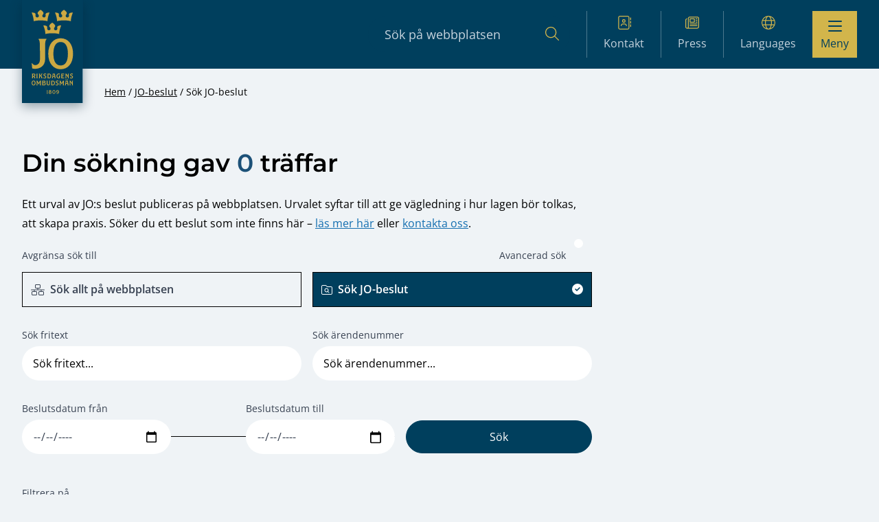

--- FILE ---
content_type: text/html; charset=UTF-8
request_url: https://www.jo.se/jo-beslut/sokresultat/?af=5726
body_size: 10643
content:
<!DOCTYPE html>
<html lang="sv-SE" prefix="og: https://ogp.me/ns#">
  <head>
    <meta charset="utf-8">
    <meta name="viewport" content="width=device-width, initial-scale=1, shrink-to-fit=no">
    <meta name="referrer" content="no-referrer">
    
<!-- Sökmotoroptimering av Rank Math PRO – https://rankmath.com/ -->
<title>Sök JO-beslut - JO - Riksdagens Ombudsmän</title>
<meta name="robots" content="index, follow, max-snippet:-1, max-video-preview:-1, max-image-preview:large"/>
<link rel="canonical" href="https://www.jo.se/jo-beslut/sokresultat/" />
<meta property="og:locale" content="sv_SE" />
<meta property="og:type" content="article" />
<meta property="og:title" content="Sök JO-beslut - JO - Riksdagens Ombudsmän" />
<meta property="og:url" content="https://www.jo.se/jo-beslut/sokresultat/" />
<meta property="og:site_name" content="JO - Riksdagens Ombudsmän" />
<meta property="og:updated_time" content="2023-10-06T12:59:29+02:00" />
<meta property="article:published_time" content="2023-02-15T15:02:26+01:00" />
<meta property="article:modified_time" content="2023-10-06T12:59:29+02:00" />
<meta name="twitter:card" content="summary_large_image" />
<meta name="twitter:title" content="Sök JO-beslut - JO - Riksdagens Ombudsmän" />
<meta name="twitter:label1" content="Lästid" />
<meta name="twitter:data1" content="Mindre än en minut" />
<script type="application/ld+json" class="rank-math-schema-pro">{"@context":"https://schema.org","@graph":[{"@type":["Person","Organization"],"@id":"https://www.jo.se/#person","name":"JO - Riksdagens Ombudsm\u00e4n"},{"@type":"WebSite","@id":"https://www.jo.se/#website","url":"https://www.jo.se","name":"JO - Riksdagens Ombudsm\u00e4n","publisher":{"@id":"https://www.jo.se/#person"},"inLanguage":"sv-SE"},{"@type":"WebPage","@id":"https://www.jo.se/jo-beslut/sokresultat/#webpage","url":"https://www.jo.se/jo-beslut/sokresultat/","name":"S\u00f6k JO-beslut - JO - Riksdagens Ombudsm\u00e4n","datePublished":"2023-02-15T15:02:26+01:00","dateModified":"2023-10-06T12:59:29+02:00","isPartOf":{"@id":"https://www.jo.se/#website"},"inLanguage":"sv-SE"},{"@type":"Person","@id":"https://www.jo.se/author/3e5ff656162caca/","name":"JO - Riksdagens Ombudsm\u00e4n","url":"https://www.jo.se/author/3e5ff656162caca/","image":{"@type":"ImageObject","@id":"https://secure.gravatar.com/avatar/b2206d1784312c8a6ca8f00298e68e1db504adf199b06255ca11aa3b7fa565ba?s=96&amp;d=mm&amp;r=g","url":"https://secure.gravatar.com/avatar/b2206d1784312c8a6ca8f00298e68e1db504adf199b06255ca11aa3b7fa565ba?s=96&amp;d=mm&amp;r=g","caption":"JO - Riksdagens Ombudsm\u00e4n","inLanguage":"sv-SE"},"sameAs":["https://www.jo.se/wp"]},{"@type":"Article","headline":"S\u00f6k JO-beslut - JO - Riksdagens Ombudsm\u00e4n","datePublished":"2023-02-15T15:02:26+01:00","dateModified":"2023-10-06T12:59:29+02:00","author":{"@id":"https://www.jo.se/author/3e5ff656162caca/","name":"JO - Riksdagens Ombudsm\u00e4n"},"publisher":{"@id":"https://www.jo.se/#person"},"name":"S\u00f6k JO-beslut - JO - Riksdagens Ombudsm\u00e4n","@id":"https://www.jo.se/jo-beslut/sokresultat/#richSnippet","isPartOf":{"@id":"https://www.jo.se/jo-beslut/sokresultat/#webpage"},"inLanguage":"sv-SE","mainEntityOfPage":{"@id":"https://www.jo.se/jo-beslut/sokresultat/#webpage"}}]}</script>
<!-- /Rank Math SEO-tillägg för WordPress -->

<link rel='dns-prefetch' href='//www.jo.se' />
<link rel="alternate" title="oEmbed (JSON)" type="application/json+oembed" href="https://www.jo.se/wp-json/oembed/1.0/embed?url=https%3A%2F%2Fwww.jo.se%2Fjo-beslut%2Fsokresultat%2F" />
<link rel="alternate" title="oEmbed (XML)" type="text/xml+oembed" href="https://www.jo.se/wp-json/oembed/1.0/embed?url=https%3A%2F%2Fwww.jo.se%2Fjo-beslut%2Fsokresultat%2F&#038;format=xml" />
<style id='wp-img-auto-sizes-contain-inline-css'>
img:is([sizes=auto i],[sizes^="auto," i]){contain-intrinsic-size:3000px 1500px}
/*# sourceURL=wp-img-auto-sizes-contain-inline-css */
</style>
<style id='wp-block-library-inline-css'>
:root{--wp-block-synced-color:#7a00df;--wp-block-synced-color--rgb:122,0,223;--wp-bound-block-color:var(--wp-block-synced-color);--wp-editor-canvas-background:#ddd;--wp-admin-theme-color:#007cba;--wp-admin-theme-color--rgb:0,124,186;--wp-admin-theme-color-darker-10:#006ba1;--wp-admin-theme-color-darker-10--rgb:0,107,160.5;--wp-admin-theme-color-darker-20:#005a87;--wp-admin-theme-color-darker-20--rgb:0,90,135;--wp-admin-border-width-focus:2px}@media (min-resolution:192dpi){:root{--wp-admin-border-width-focus:1.5px}}.wp-element-button{cursor:pointer}:root .has-very-light-gray-background-color{background-color:#eee}:root .has-very-dark-gray-background-color{background-color:#313131}:root .has-very-light-gray-color{color:#eee}:root .has-very-dark-gray-color{color:#313131}:root .has-vivid-green-cyan-to-vivid-cyan-blue-gradient-background{background:linear-gradient(135deg,#00d084,#0693e3)}:root .has-purple-crush-gradient-background{background:linear-gradient(135deg,#34e2e4,#4721fb 50%,#ab1dfe)}:root .has-hazy-dawn-gradient-background{background:linear-gradient(135deg,#faaca8,#dad0ec)}:root .has-subdued-olive-gradient-background{background:linear-gradient(135deg,#fafae1,#67a671)}:root .has-atomic-cream-gradient-background{background:linear-gradient(135deg,#fdd79a,#004a59)}:root .has-nightshade-gradient-background{background:linear-gradient(135deg,#330968,#31cdcf)}:root .has-midnight-gradient-background{background:linear-gradient(135deg,#020381,#2874fc)}:root{--wp--preset--font-size--normal:16px;--wp--preset--font-size--huge:42px}.has-regular-font-size{font-size:1em}.has-larger-font-size{font-size:2.625em}.has-normal-font-size{font-size:var(--wp--preset--font-size--normal)}.has-huge-font-size{font-size:var(--wp--preset--font-size--huge)}.has-text-align-center{text-align:center}.has-text-align-left{text-align:left}.has-text-align-right{text-align:right}.has-fit-text{white-space:nowrap!important}#end-resizable-editor-section{display:none}.aligncenter{clear:both}.items-justified-left{justify-content:flex-start}.items-justified-center{justify-content:center}.items-justified-right{justify-content:flex-end}.items-justified-space-between{justify-content:space-between}.screen-reader-text{border:0;clip-path:inset(50%);height:1px;margin:-1px;overflow:hidden;padding:0;position:absolute;width:1px;word-wrap:normal!important}.screen-reader-text:focus{background-color:#ddd;clip-path:none;color:#444;display:block;font-size:1em;height:auto;left:5px;line-height:normal;padding:15px 23px 14px;text-decoration:none;top:5px;width:auto;z-index:100000}html :where(.has-border-color){border-style:solid}html :where([style*=border-top-color]){border-top-style:solid}html :where([style*=border-right-color]){border-right-style:solid}html :where([style*=border-bottom-color]){border-bottom-style:solid}html :where([style*=border-left-color]){border-left-style:solid}html :where([style*=border-width]){border-style:solid}html :where([style*=border-top-width]){border-top-style:solid}html :where([style*=border-right-width]){border-right-style:solid}html :where([style*=border-bottom-width]){border-bottom-style:solid}html :where([style*=border-left-width]){border-left-style:solid}html :where(img[class*=wp-image-]){height:auto;max-width:100%}:where(figure){margin:0 0 1em}html :where(.is-position-sticky){--wp-admin--admin-bar--position-offset:var(--wp-admin--admin-bar--height,0px)}@media screen and (max-width:600px){html :where(.is-position-sticky){--wp-admin--admin-bar--position-offset:0px}}

/*# sourceURL=wp-block-library-inline-css */
</style><style id='global-styles-inline-css'>
:root{--wp--preset--aspect-ratio--square: 1;--wp--preset--aspect-ratio--4-3: 4/3;--wp--preset--aspect-ratio--3-4: 3/4;--wp--preset--aspect-ratio--3-2: 3/2;--wp--preset--aspect-ratio--2-3: 2/3;--wp--preset--aspect-ratio--16-9: 16/9;--wp--preset--aspect-ratio--9-16: 9/16;--wp--preset--color--black: #000000;--wp--preset--color--cyan-bluish-gray: #abb8c3;--wp--preset--color--white: #ffffff;--wp--preset--color--pale-pink: #f78da7;--wp--preset--color--vivid-red: #cf2e2e;--wp--preset--color--luminous-vivid-orange: #ff6900;--wp--preset--color--luminous-vivid-amber: #fcb900;--wp--preset--color--light-green-cyan: #7bdcb5;--wp--preset--color--vivid-green-cyan: #00d084;--wp--preset--color--pale-cyan-blue: #8ed1fc;--wp--preset--color--vivid-cyan-blue: #0693e3;--wp--preset--color--vivid-purple: #9b51e0;--wp--preset--color--solid-light: #555;--wp--preset--color--solid: #000;--wp--preset--color--solid-dark: #222;--wp--preset--color--solid-linkblue: #136eb0;--wp--preset--color--solid-borderblue: #557d9a;--wp--preset--color--solid-lighterblue: #eff3f6;--wp--preset--color--solid-lightblue: #b7c9d6;--wp--preset--color--solid-blue-20-perc: #cfdae2;--wp--preset--color--solid-blue: #1c5178;--wp--preset--color--solid-darkblue: #003f5d;--wp--preset--color--solid-lightergold: #e8daa7;--wp--preset--color--solid-lightgold: #f6f0da;--wp--preset--color--solid-gold: #d2b54b;--wp--preset--color--solid-lightergray: #b0b0b0;--wp--preset--color--solid-lightgraytwo: #7f7f7f;--wp--preset--color--solid-lightgray: #c6d3dd;--wp--preset--color--solid-mediumgray: #737373;--wp--preset--color--solid-darkgray: #979797;--wp--preset--color--solid-beige: #d3d3d3;--wp--preset--color--solid-bronze: #be9e5b;--wp--preset--color--solid-lightyellow: #f3eee4;--wp--preset--color--solid-lightgreen: #aee9b2;--wp--preset--color--solid-green: #0f611e;--wp--preset--color--solid-lightred: #fae5e5;--wp--preset--color--solid-red: #cf0000;--wp--preset--color--neutral: #eee;--wp--preset--color--neutral-pure: #fff;--wp--preset--color--primary: #c42438;--wp--preset--color--primary-light: #dd3449;--wp--preset--color--primary-dark: #aa2737;--wp--preset--gradient--vivid-cyan-blue-to-vivid-purple: linear-gradient(135deg,rgb(6,147,227) 0%,rgb(155,81,224) 100%);--wp--preset--gradient--light-green-cyan-to-vivid-green-cyan: linear-gradient(135deg,rgb(122,220,180) 0%,rgb(0,208,130) 100%);--wp--preset--gradient--luminous-vivid-amber-to-luminous-vivid-orange: linear-gradient(135deg,rgb(252,185,0) 0%,rgb(255,105,0) 100%);--wp--preset--gradient--luminous-vivid-orange-to-vivid-red: linear-gradient(135deg,rgb(255,105,0) 0%,rgb(207,46,46) 100%);--wp--preset--gradient--very-light-gray-to-cyan-bluish-gray: linear-gradient(135deg,rgb(238,238,238) 0%,rgb(169,184,195) 100%);--wp--preset--gradient--cool-to-warm-spectrum: linear-gradient(135deg,rgb(74,234,220) 0%,rgb(151,120,209) 20%,rgb(207,42,186) 40%,rgb(238,44,130) 60%,rgb(251,105,98) 80%,rgb(254,248,76) 100%);--wp--preset--gradient--blush-light-purple: linear-gradient(135deg,rgb(255,206,236) 0%,rgb(152,150,240) 100%);--wp--preset--gradient--blush-bordeaux: linear-gradient(135deg,rgb(254,205,165) 0%,rgb(254,45,45) 50%,rgb(107,0,62) 100%);--wp--preset--gradient--luminous-dusk: linear-gradient(135deg,rgb(255,203,112) 0%,rgb(199,81,192) 50%,rgb(65,88,208) 100%);--wp--preset--gradient--pale-ocean: linear-gradient(135deg,rgb(255,245,203) 0%,rgb(182,227,212) 50%,rgb(51,167,181) 100%);--wp--preset--gradient--electric-grass: linear-gradient(135deg,rgb(202,248,128) 0%,rgb(113,206,126) 100%);--wp--preset--gradient--midnight: linear-gradient(135deg,rgb(2,3,129) 0%,rgb(40,116,252) 100%);--wp--preset--font-size--small: 13px;--wp--preset--font-size--medium: 20px;--wp--preset--font-size--large: 36px;--wp--preset--font-size--x-large: 42px;--wp--preset--font-size--xs: 0.75rem;--wp--preset--font-size--sm: 0.875rem;--wp--preset--font-size--basesmall: 1rem;--wp--preset--font-size--base: 1.125rem;--wp--preset--font-size--md: 1.2rem;--wp--preset--font-size--lg: 1.25rem;--wp--preset--font-size--xl: 1.563rem;--wp--preset--font-size--2-xl: 1.953rem;--wp--preset--font-size--3-xl: 2.441rem;--wp--preset--spacing--20: 0.44rem;--wp--preset--spacing--30: 0.67rem;--wp--preset--spacing--40: 1rem;--wp--preset--spacing--50: 1.5rem;--wp--preset--spacing--60: 2.25rem;--wp--preset--spacing--70: 3.38rem;--wp--preset--spacing--80: 5.06rem;--wp--preset--shadow--natural: 6px 6px 9px rgba(0, 0, 0, 0.2);--wp--preset--shadow--deep: 12px 12px 50px rgba(0, 0, 0, 0.4);--wp--preset--shadow--sharp: 6px 6px 0px rgba(0, 0, 0, 0.2);--wp--preset--shadow--outlined: 6px 6px 0px -3px rgb(255, 255, 255), 6px 6px rgb(0, 0, 0);--wp--preset--shadow--crisp: 6px 6px 0px rgb(0, 0, 0);}:where(.is-layout-flex){gap: 0.5em;}:where(.is-layout-grid){gap: 0.5em;}body .is-layout-flex{display: flex;}.is-layout-flex{flex-wrap: wrap;align-items: center;}.is-layout-flex > :is(*, div){margin: 0;}body .is-layout-grid{display: grid;}.is-layout-grid > :is(*, div){margin: 0;}:where(.wp-block-columns.is-layout-flex){gap: 2em;}:where(.wp-block-columns.is-layout-grid){gap: 2em;}:where(.wp-block-post-template.is-layout-flex){gap: 1.25em;}:where(.wp-block-post-template.is-layout-grid){gap: 1.25em;}.has-black-color{color: var(--wp--preset--color--black) !important;}.has-cyan-bluish-gray-color{color: var(--wp--preset--color--cyan-bluish-gray) !important;}.has-white-color{color: var(--wp--preset--color--white) !important;}.has-pale-pink-color{color: var(--wp--preset--color--pale-pink) !important;}.has-vivid-red-color{color: var(--wp--preset--color--vivid-red) !important;}.has-luminous-vivid-orange-color{color: var(--wp--preset--color--luminous-vivid-orange) !important;}.has-luminous-vivid-amber-color{color: var(--wp--preset--color--luminous-vivid-amber) !important;}.has-light-green-cyan-color{color: var(--wp--preset--color--light-green-cyan) !important;}.has-vivid-green-cyan-color{color: var(--wp--preset--color--vivid-green-cyan) !important;}.has-pale-cyan-blue-color{color: var(--wp--preset--color--pale-cyan-blue) !important;}.has-vivid-cyan-blue-color{color: var(--wp--preset--color--vivid-cyan-blue) !important;}.has-vivid-purple-color{color: var(--wp--preset--color--vivid-purple) !important;}.has-black-background-color{background-color: var(--wp--preset--color--black) !important;}.has-cyan-bluish-gray-background-color{background-color: var(--wp--preset--color--cyan-bluish-gray) !important;}.has-white-background-color{background-color: var(--wp--preset--color--white) !important;}.has-pale-pink-background-color{background-color: var(--wp--preset--color--pale-pink) !important;}.has-vivid-red-background-color{background-color: var(--wp--preset--color--vivid-red) !important;}.has-luminous-vivid-orange-background-color{background-color: var(--wp--preset--color--luminous-vivid-orange) !important;}.has-luminous-vivid-amber-background-color{background-color: var(--wp--preset--color--luminous-vivid-amber) !important;}.has-light-green-cyan-background-color{background-color: var(--wp--preset--color--light-green-cyan) !important;}.has-vivid-green-cyan-background-color{background-color: var(--wp--preset--color--vivid-green-cyan) !important;}.has-pale-cyan-blue-background-color{background-color: var(--wp--preset--color--pale-cyan-blue) !important;}.has-vivid-cyan-blue-background-color{background-color: var(--wp--preset--color--vivid-cyan-blue) !important;}.has-vivid-purple-background-color{background-color: var(--wp--preset--color--vivid-purple) !important;}.has-black-border-color{border-color: var(--wp--preset--color--black) !important;}.has-cyan-bluish-gray-border-color{border-color: var(--wp--preset--color--cyan-bluish-gray) !important;}.has-white-border-color{border-color: var(--wp--preset--color--white) !important;}.has-pale-pink-border-color{border-color: var(--wp--preset--color--pale-pink) !important;}.has-vivid-red-border-color{border-color: var(--wp--preset--color--vivid-red) !important;}.has-luminous-vivid-orange-border-color{border-color: var(--wp--preset--color--luminous-vivid-orange) !important;}.has-luminous-vivid-amber-border-color{border-color: var(--wp--preset--color--luminous-vivid-amber) !important;}.has-light-green-cyan-border-color{border-color: var(--wp--preset--color--light-green-cyan) !important;}.has-vivid-green-cyan-border-color{border-color: var(--wp--preset--color--vivid-green-cyan) !important;}.has-pale-cyan-blue-border-color{border-color: var(--wp--preset--color--pale-cyan-blue) !important;}.has-vivid-cyan-blue-border-color{border-color: var(--wp--preset--color--vivid-cyan-blue) !important;}.has-vivid-purple-border-color{border-color: var(--wp--preset--color--vivid-purple) !important;}.has-vivid-cyan-blue-to-vivid-purple-gradient-background{background: var(--wp--preset--gradient--vivid-cyan-blue-to-vivid-purple) !important;}.has-light-green-cyan-to-vivid-green-cyan-gradient-background{background: var(--wp--preset--gradient--light-green-cyan-to-vivid-green-cyan) !important;}.has-luminous-vivid-amber-to-luminous-vivid-orange-gradient-background{background: var(--wp--preset--gradient--luminous-vivid-amber-to-luminous-vivid-orange) !important;}.has-luminous-vivid-orange-to-vivid-red-gradient-background{background: var(--wp--preset--gradient--luminous-vivid-orange-to-vivid-red) !important;}.has-very-light-gray-to-cyan-bluish-gray-gradient-background{background: var(--wp--preset--gradient--very-light-gray-to-cyan-bluish-gray) !important;}.has-cool-to-warm-spectrum-gradient-background{background: var(--wp--preset--gradient--cool-to-warm-spectrum) !important;}.has-blush-light-purple-gradient-background{background: var(--wp--preset--gradient--blush-light-purple) !important;}.has-blush-bordeaux-gradient-background{background: var(--wp--preset--gradient--blush-bordeaux) !important;}.has-luminous-dusk-gradient-background{background: var(--wp--preset--gradient--luminous-dusk) !important;}.has-pale-ocean-gradient-background{background: var(--wp--preset--gradient--pale-ocean) !important;}.has-electric-grass-gradient-background{background: var(--wp--preset--gradient--electric-grass) !important;}.has-midnight-gradient-background{background: var(--wp--preset--gradient--midnight) !important;}.has-small-font-size{font-size: var(--wp--preset--font-size--small) !important;}.has-medium-font-size{font-size: var(--wp--preset--font-size--medium) !important;}.has-large-font-size{font-size: var(--wp--preset--font-size--large) !important;}.has-x-large-font-size{font-size: var(--wp--preset--font-size--x-large) !important;}
/*# sourceURL=global-styles-inline-css */
</style>

<style id='classic-theme-styles-inline-css'>
/*! This file is auto-generated */
.wp-block-button__link{color:#fff;background-color:#32373c;border-radius:9999px;box-shadow:none;text-decoration:none;padding:calc(.667em + 2px) calc(1.333em + 2px);font-size:1.125em}.wp-block-file__button{background:#32373c;color:#fff;text-decoration:none}
/*# sourceURL=/wp-includes/css/classic-themes.min.css */
</style>
<link rel='stylesheet' id='horizon-css' href='https://www.jo.se/app/themes/jo-riksdagens-ombudsman/public/app-327f2527.css' media='all' />
<script src="https://www.jo.se/wp/wp-includes/js/jquery/jquery.min.js?ver=3.7.1" id="jquery-core-js"></script>
<script src="https://www.jo.se/wp/wp-includes/js/jquery/jquery-migrate.min.js?ver=3.4.1" id="jquery-migrate-js"></script>
<link rel="EditURI" type="application/rsd+xml" title="RSD" href="https://www.jo.se/wp/xmlrpc.php?rsd" />
<meta name="generator" content="WordPress 6.9" />
<link rel='shortlink' href='https://www.jo.se/?p=446' />
        <!-- Matomo -->
        <script>
        var _paq = window._paq = window._paq || [];
        /* tracker methods like "setCustomDimension" should be called before "trackPageView" */
        _paq.push(['trackPageView']);
        _paq.push(['enableLinkTracking']);
        (function() {
        var u="//matomo.jo.se/";
        _paq.push(['setTrackerUrl', u+'matomo.php']);
        _paq.push(['setSiteId', '1']);
        var d=document, g=d.createElement('script'), s=d.getElementsByTagName('script')[0];
        g.async=true; g.src=u+'matomo.js'; s.parentNode.insertBefore(g,s);
        })();
        </script>
        <!-- End Matomo Code -->
                <style>
            a:not(:where([href^='#'], [href^='/']:not([href^='//']), [href*='//jo.se'], [href*='//www.jo.se'], [href*='mailto:'], [href*='tel:'])):after {
                display: inline-block;
                margin-left: 0.5rem;
                height: 14px;
                width: 14px;
                color: #136EB0;
                content: "" url([data-uri]);
            }
        </style>
                    <link rel="shortcut icon" href="https://www.jo.se/app/themes/jo-riksdagens-ombudsman/resources/images/favicon.ico">
              <link rel='stylesheet' id='horizon/block-search-css' href='https://www.jo.se/app/themes/jo-riksdagens-ombudsman/public/search-2cb618e3.css' media='all' />
</head>

  <body class="wp-singular page-template page-template-page-search page page-id-446 page-child parent-pageid-567 wp-embed-responsive wp-theme-jo-riksdagens-ombudsman sokresultat">
        
    <div id="app">
      <div class="flex flex-col flex-wrap min-h-screen">
  <template id="sub-menu-icon">
  <span class="open-icon">
    <i class="far fa-chevron-down"></i>
  </span>
</template>


<div class="site-overlay overlay overlay--dark overlay--hidden"></div>
<header class="site-header site-header--pre-init mb-12 md:mb-0">
  <div class="container flex items-center justify-between w-full py-4" aria-label="Top">
    <a class="p-0 outline-none sr-only group focus:not-sr-only" href="#main">
  <span class="absolute z-10 px-3 py-1 mx-auto border-2 border-t-0 text-solid outline-blue-600 outline-2 group-focus:underline group-focus:outline border-neutral bg-neutral-pure left-4 sm:left-6 lg:left-8 top-5">
    Hoppa till innehåll
  </span>
</a>

    <div class="flex items-start justify-between flex-wrap lg:flex-nowrap w-full h-full">
      <div class="mobile-nav-horizontal">
        <nav
    class="nav-horizontal"
    aria-label="Horisontellnavigation"
  >
    <ul id="menu-horisontellnavigation" class="nav"><li class="menu-item menu-kontakt level-0"><a href="https://www.jo.se/kontakt/" class="link"><div><i class="fa-light fa-address-book"></i></div>Kontakt</a></li>
<li class="menu-item menu-press level-0"><a href="https://www.jo.se/om-jo/press/" class="link"><div><i class="fa-light fa-newspaper"></i></div>Press</a></li>
<li class="menu-item menu-languages level-0 menu-item-has-children"><a href="#pll_switcher" class="link"><div><i class="fa-light fa-globe"></i></div><span lang="en">Languages</span></a>
<ul class="sub-menu">
	<li class="lang-item lang-item-561 lang-item-sv current-lang lang-item-first menu-item menu-svenska level-1"><a href="https://www.jo.se/jo-beslut/sokresultat/" hreflang="sv-SE" lang="sv-SE" class="link">Svenska</a></li>
	<li class="lang-item lang-item-564 lang-item-en no-translation menu-item menu-english level-1"><a href="https://www.jo.se/en/" hreflang="en-GB" lang="en-GB" class="link">English</a></li>
	<li class="lang-item lang-item-610 lang-item-rom no-translation menu-item menu-arli level-1"><a href="https://www.jo.se/rom/" hreflang="rom" lang="rom" class="link">Arli</a></li>
	<li class="lang-item lang-item-618 lang-item-fi no-translation menu-item menu-suomi level-1"><a href="https://www.jo.se/fi/" hreflang="fi" lang="fi" class="link">Suomi</a></li>
	<li class="lang-item lang-item-625 lang-item-fit no-translation menu-item menu-meankieli level-1"><a href="https://www.jo.se/fit/" hreflang="fi-TF" lang="fi-TF" class="link">Meänkieli</a></li>
	<li class="lang-item lang-item-632 lang-item-sme no-translation menu-item menu-samigiella level-1"><a href="https://www.jo.se/sme/" hreflang="se-SE" lang="se-SE" class="link">Sámigiella</a></li>
	<li class="lang-item lang-item-639 lang-item-yi no-translation menu-item menu-%d7%90%d7%99%d7%93%d7%99%d7%a9 level-1"><a href="https://www.jo.se/yi/" hreflang="yi" lang="yi" class="link">אידיש</a></li>
</ul>
</li>
</ul>
  </nav>
      </div>

      <a class="mr-6 max-w-[50%]" href="https://www.jo.se">
        <span class="sr-only">JO &#8211; Riksdagens Ombudsmän</span>

        <div class="w-auto h-10 text-primary hover:text-primary-light">
                       <picture>
              
  <img class="shadow-logo h-[125px] md:h-[150px]" src="https://www.jo.se/app/uploads/2024/10/jo-logo-v2.svg" alt="" loading="eager">
</picture>
                  </div>
      </a>

      <div class="small-menu">
                  <div class="menu-item search">
            <form action="https://www.jo.se/jo-beslut/sokresultat/" method="POST">
            <input type="search" name="header_form_search" placeholder="Sök på webbplatsen" aria-label="Sökfält">
            <input type="hidden" name="header_form_global_search" value="1">
            <input type="hidden" name="header_form_prefill_search" value="1">
            <button type="submit" aria-label="Sök"><i class="fa-light fa-magnifying-glass"></i></button>
            </form>
          </div>

          <div class="menu-item mobile-search">
            <form action="https://www.jo.se/jo-beslut/sokresultat/" method="POST">
              <input type="hidden" name="header_form_global_search" value="1">
              <input type="hidden" name="header_form_prefill_search" value="1">
              <button type="submit" aria-label="Sök">
                <div class="fa-container"><i class="fa-regular fa-magnifying-glass"></i></div>
                <span>Sök</span>
              </button>
            </form>
          </div>
        
        <nav
    class="nav-horizontal"
    aria-label="Horisontellnavigation"
  >
    <ul id="menu-horisontellnavigation-1" class="nav"><li class="menu-item menu-kontakt level-0"><a href="https://www.jo.se/kontakt/" class="link"><div><i class="fa-light fa-address-book"></i></div>Kontakt</a></li>
<li class="menu-item menu-press level-0"><a href="https://www.jo.se/om-jo/press/" class="link"><div><i class="fa-light fa-newspaper"></i></div>Press</a></li>
<li class="menu-item menu-languages level-0 menu-item-has-children"><a href="#pll_switcher" class="link"><div><i class="fa-light fa-globe"></i></div><span lang="en">Languages</span></a>
<ul class="sub-menu">
	<li class="lang-item lang-item-561 lang-item-sv current-lang lang-item-first menu-item menu-svenska level-1"><a href="https://www.jo.se/jo-beslut/sokresultat/" hreflang="sv-SE" lang="sv-SE" class="link">Svenska</a></li>
	<li class="lang-item lang-item-564 lang-item-en no-translation menu-item menu-english level-1"><a href="https://www.jo.se/en/" hreflang="en-GB" lang="en-GB" class="link">English</a></li>
	<li class="lang-item lang-item-610 lang-item-rom no-translation menu-item menu-arli level-1"><a href="https://www.jo.se/rom/" hreflang="rom" lang="rom" class="link">Arli</a></li>
	<li class="lang-item lang-item-618 lang-item-fi no-translation menu-item menu-suomi level-1"><a href="https://www.jo.se/fi/" hreflang="fi" lang="fi" class="link">Suomi</a></li>
	<li class="lang-item lang-item-625 lang-item-fit no-translation menu-item menu-meankieli level-1"><a href="https://www.jo.se/fit/" hreflang="fi-TF" lang="fi-TF" class="link">Meänkieli</a></li>
	<li class="lang-item lang-item-632 lang-item-sme no-translation menu-item menu-samigiella level-1"><a href="https://www.jo.se/sme/" hreflang="se-SE" lang="se-SE" class="link">Sámigiella</a></li>
	<li class="lang-item lang-item-639 lang-item-yi no-translation menu-item menu-%d7%90%d7%99%d7%93%d7%99%d7%a9 level-1"><a href="https://www.jo.se/yi/" hreflang="yi" lang="yi" class="link">אידיש</a></li>
</ul>
</li>
</ul>
  </nav>
      
        <button type="button" class="nav-toggle" aria-label="Visa menyn">
          <span class="burger-icon">
            <span></span>
            <span></span>
            <span></span>
          </span>
          <span>Meny</span>
        </button>
      </div>

      <nav
    class="nav-primary nav-heading"
    aria-label="Huvudnavigation"
  >
    <ul id="menu-huvudnavigation" class="nav"><li class="menu-item menu-start level-0"><a href="https://www.jo.se" class="link link--header">Start</a></li>
<li class="menu-item menu-anmal-till-jo level-0 menu-item-has-children"><a href="https://www.jo.se/jo-anmalan/" class="link link--header">Anmäl till JO</a>
<ul class="sub-menu">
	<li class="menu-item menu-formular-for-jo-anmalan level-1"><a href="https://www.jo.se/jo-anmalan/formular-for-jo-anmalan/" class="link link--header">Formulär för JO-anmälan</a></li>
	<li class="menu-item menu-andra-tillsynsmyndigheter level-1"><a href="https://www.jo.se/jo-anmalan/andra-tillsynsmyndigheter/" class="link link--header">Andra tillsynsmyndigheter</a></li>
	<li class="menu-item menu-behandling-av-personuppgifter level-1"><a href="https://www.jo.se/om-jo/behandling-av-personuppgifter/" class="link link--header">Behandling av personuppgifter</a></li>
</ul>
</li>
<li class="menu-item current-page-ancestor current-menu-ancestor current-menu-parent current-page-parent current_page_parent current_page_ancestor menu-jo-beslut level-0 menu-item-has-children active-parent"><a href="https://www.jo.se/jo-beslut/" class="link link--header">JO-beslut</a>
<ul class="sub-menu">
	<li class="menu-item page_item page-item-446 menu-sok-jo-beslut level-1 active-item"><a href="https://www.jo.se/jo-beslut/sokresultat/" aria-current="page" class="link link--header">Sök JO-beslut</a></li>
	<li class="menu-item menu-hur-man-soker-beslut level-1"><a href="https://www.jo.se/jo-beslut/hur-man-soker-beslut/" class="link link--header">Hur man söker beslut</a></li>
	<li class="menu-item menu-bevaka-nya-jo-beslut level-1"><a href="https://www.jo.se/jo-beslut/prenumerera-pa-beslut/" class="link link--header">Bevaka nya JO-beslut</a></li>
</ul>
</li>
<li class="menu-item menu-inspektioner level-0 menu-item-has-children"><a href="https://www.jo.se/inspektion/" class="link link--header">Inspektioner</a>
<ul class="sub-menu">
	<li class="menu-item menu-inspektionsprotokoll level-1"><a href="https://www.jo.se/inspektion/inspektionsprotokoll/" class="link link--header">Inspektionsprotokoll</a></li>
	<li class="menu-item menu-protokoll-opcat-inspektioner level-1"><a href="https://www.jo.se/opcat/opcat-protokoll/" class="link link--header">Protokoll Opcat-inspektioner</a></li>
	<li class="menu-item menu-bevaka-nya-protokoll level-1"><a href="https://www.jo.se/inspektion/bevaka-nya-protokoll/" class="link link--header">Bevaka nya protokoll</a></li>
</ul>
</li>
<li class="menu-item menu-opcat level-0 menu-item-has-children"><a href="https://www.jo.se/opcat/" class="link link--header">Opcat</a>
<ul class="sub-menu">
	<li class="menu-item menu-opcat-protokoll level-1"><a href="https://www.jo.se/opcat/opcat-protokoll/" class="link link--header">Opcat-protokoll</a></li>
	<li class="menu-item menu-ars-och-temarapporter level-1"><a href="https://www.jo.se/opcat/rapporter/" class="link link--header">Års- och temarapporter</a></li>
	<li class="menu-item menu-bevaka-nya-opcat-protokoll level-1"><a href="https://www.jo.se/opcat/prenumerera-pa-protokoll/" class="link link--header">Bevaka nya Opcat-protokoll</a></li>
</ul>
</li>
<li class="menu-item menu-remissyttranden level-0"><a href="https://www.jo.se/remissyttranden/" class="link link--header">Remissyttranden</a></li>
<li class="menu-item menu-ambetsberattelser level-0 menu-item-has-children"><a href="https://www.jo.se/om-jo/ambetsberattelser/" class="link link--header">Ämbetsberättelser</a>
<ul class="sub-menu">
	<li class="menu-item menu-ambetsberattelsen-2024-per-omrade level-1"><a href="https://www.jo.se/om-jo/ambetsberattelser/ambetsberattelse-2022-23-uppdelad/" class="link link--header">Ämbetsberättelsen 2024 per område</a></li>
	<li class="menu-item menu-chefsjos-betraktelse-over-det-214e-verksamhetsaret level-1"><a href="https://www.jo.se/om-jo/ambetsberattelser/chefsjos-betraktelse-over-det-212e-verksamhetsaret/" class="link link--header">ChefsJO:s betraktelse över det 214:e verksamhetsåret</a></li>
	<li class="menu-item menu-chefsjo-erik-nymansson-iakttagelser-2024 level-1"><a href="https://www.jo.se/om-jo/ambetsberattelser/chefsjo-erik-nymansson-iakttagelser/" class="link link--header">ChefsJO Erik Nymansson – iakttagelser 2024</a></li>
	<li class="menu-item menu-jo-thomas-norling-iakttagelser-2024 level-1"><a href="https://www.jo.se/om-jo/ambetsberattelser/jo-thomas-norling-iakttagelser/" class="link link--header">JO Thomas Norling – iakttagelser 2024</a></li>
	<li class="menu-item menu-jo-katarina-pahlsson-iakttagelser-2024 level-1"><a href="https://www.jo.se/om-jo/ambetsberattelser/jo-katarina-pahlsson-iakttagelser/" class="link link--header">JO Katarina Påhlsson – iakttagelser 2024</a></li>
	<li class="menu-item menu-jo-per-lennerbrant-iakttagelser-2024 level-1"><a href="https://www.jo.se/om-jo/ambetsberattelser/jo-per-lennerbrant-iakttagelser/" class="link link--header">JO Per Lennerbrant – iakttagelser 2024</a></li>
	<li class="menu-item menu-aldre-ambetsberattelser level-1"><a href="https://www.jo.se/om-jo/ambetsberattelser/aldre-ambetsberattelser/" class="link link--header">Äldre ämbetsberättelser</a></li>
</ul>
</li>
<li class="menu-item menu-om-jo level-0 menu-item-has-children"><a href="https://www.jo.se/om-jo/" class="link link--header">Om JO</a>
<ul class="sub-menu">
	<li class="menu-item menu-jos-organisation level-1"><a href="https://www.jo.se/jos-organisation/" class="link link--header">JO:s organisation</a></li>
	<li class="menu-item menu-uppgift-och-befogenheter level-1"><a href="https://www.jo.se/om-jo/uppgift-och-befogenheter/" class="link link--header">Uppgift och befogenheter</a></li>
	<li class="menu-item menu-regler-for-jo level-1 menu-item-has-children"><a href="https://www.jo.se/om-jo/regler-for-jo/" class="link link--header">Regler för JO</a>
	<ul class="sub-menu">
		<li class="menu-item menu-regeringsformen level-2"><a href="https://www.jo.se/om-jo/regler-for-jo/regeringsformen/" class="link link--header">Regeringsformen</a></li>
		<li class="menu-item menu-riksdagsordningen level-2"><a href="https://www.jo.se/om-jo/regler-for-jo/riksdagsordningen/" class="link link--header">Riksdagsordningen</a></li>
		<li class="menu-item menu-instruktion level-2"><a href="https://www.jo.se/om-jo/regler-for-jo/instruktion/" class="link link--header">Instruktion</a></li>
		<li class="menu-item menu-offentlighets-och-sekretesslagen level-2"><a href="https://www.jo.se/om-jo/regler-for-jo/offentlighets-och-sekretesslagen/" class="link link--header">Offentlighets- och sekretesslagen</a></li>
	</ul>
</li>
	<li class="menu-item menu-historik level-1 menu-item-has-children"><a href="https://www.jo.se/om-jo/historik/" class="link link--header">Historik</a>
	<ul class="sub-menu">
		<li class="menu-item menu-jo-i-riksdagens-tjanst level-2"><a href="https://www.jo.se/om-jo/las-mer-om-jo/jo-i-riksdagens-tjanst/" class="link link--header">JO – i riksdagens tjänst</a></li>
	</ul>
</li>
	<li class="menu-item menu-lastips-om-jo level-1"><a href="https://www.jo.se/om-jo/las-mer-om-jo/" class="link link--header">Lästips om JO</a></li>
	<li class="menu-item menu-internationellt-samarbete level-1"><a href="https://www.jo.se/om-jo/internationellt-samarbete/" class="link link--header">Internationellt samarbete</a></li>
	<li class="menu-item menu-behandling-av-personuppgifter level-1"><a href="https://www.jo.se/om-jo/behandling-av-personuppgifter/" class="link link--header">Behandling av personuppgifter</a></li>
	<li class="menu-item menu-om-jo-film-pa-teckensprak level-1"><a href="https://www.jo.se/om-jo/om-jo-film-pa-teckensprak/" class="link link--header">Om JO – film på teckenspråk</a></li>
</ul>
</li>
<li class="menu-item menu-de-fyra-justitieombudsmannen level-0 menu-item-has-children"><a href="https://www.jo.se/om-jo/justitieombudsmannen/" class="link link--header">De fyra justitieombudsmännen</a>
<ul class="sub-menu">
	<li class="menu-item menu-chefsjo-erik-nymansson level-1"><a href="https://www.jo.se/om-jo/justitieombudsmannen/chefsjo-erik-nymansson/" class="link link--header">ChefsJO Erik Nymansson</a></li>
	<li class="menu-item menu-jo-thomas-norling level-1"><a href="https://www.jo.se/om-jo/justitieombudsmannen/jo-thomas-norling/" class="link link--header">JO Thomas Norling</a></li>
	<li class="menu-item menu-jo-katarina-pahlsson level-1"><a href="https://www.jo.se/om-jo/justitieombudsmannen/jo-katarina-pahlsson/" class="link link--header">JO Katarina Påhlsson</a></li>
	<li class="menu-item menu-jo-per-lennerbrant level-1"><a href="https://www.jo.se/om-jo/justitieombudsmannen/jo-per-lennerbrant/" class="link link--header">JO Per Lennerbrant</a></li>
	<li class="menu-item menu-stallforetradande-jo level-1"><a href="https://www.jo.se/om-jo/justitieombudsmannen/stallforetradande-jo/" class="link link--header">Ställföreträdande JO</a></li>
	<li class="menu-item menu-tidigare-jo level-1"><a href="https://www.jo.se/om-jo/justitieombudsmannen/tidigare-jo/" class="link link--header">Tidigare JO</a></li>
</ul>
</li>
<li class="menu-item menu-jobba-hos-oss level-0 menu-item-has-children"><a href="https://www.jo.se/jobba-hos-oss/" class="link link--header">Jobba hos oss</a>
<ul class="sub-menu">
	<li class="menu-item menu-lediga-jobb level-1 menu-item-has-children"><a href="https://www.jo.se/lediga-jobb/" class="link link--header">Lediga jobb</a>
	<ul class="sub-menu">
		<li class="menu-item menu-tillsatta-tjanster level-2"><a href="https://www.jo.se/tillsatta-tjanster/" class="link link--header">Tillsatta tjänster</a></li>
	</ul>
</li>
	<li class="menu-item menu-jo-som-arbetsplats level-1 menu-item-has-children"><a href="https://www.jo.se/jo-som-arbetsplats/" class="link link--header">JO som arbetsplats</a>
	<ul class="sub-menu">
		<li class="menu-item menu-jos-organisation level-2"><a href="https://www.jo.se/jos-organisation/" class="link link--header">JO:s organisation</a></li>
		<li class="menu-item menu-formaner-och-mojligheter level-2"><a href="https://www.jo.se/formaner-och-mojligheter-for-anstallda/" class="link link--header">Förmåner och möjligheter</a></li>
		<li class="menu-item menu-larma-om-missforhallanden level-2"><a href="https://www.jo.se/om-jo/larma-om-missforhallanden-hos-jo/" class="link link--header">Larma om missförhållanden</a></li>
	</ul>
</li>
</ul>
</li>
<li class="menu-item menu-kontakta-jo level-0"><a href="https://www.jo.se/kontakt/" class="link link--header">Kontakta JO</a></li>
<li class="menu-item menu-for-journalister level-0 menu-item-has-children"><a href="https://www.jo.se/om-jo/press/" class="link link--header">För journalister</a>
<ul class="sub-menu">
	<li class="menu-item menu-pressbilder level-1"><a href="https://www.jo.se/om-jo/press/bilder/" class="link link--header">Pressbilder</a></li>
	<li class="menu-item menu-pressrum level-1"><a href="https://press.newsmachine.com/pressroom/view/riksdagens-ombudsman-jo" class="link link--header">Pressrum</a></li>
	<li class="menu-item menu-rss level-1"><a href="https://www.jo.se/om-jo/press/rss-floden/" class="link link--header">RSS</a></li>
</ul>
</li>
<li class="menu-item menu-om-webbplatsen level-0 menu-item-has-children"><a href="https://www.jo.se/om-jo/om-webbplatsen/" class="link link--header">Om webbplatsen</a>
<ul class="sub-menu">
	<li class="menu-item menu-om-cookies level-1"><a href="https://www.jo.se/om-jo/om-webbplatsen/om-kakor-cookies/" class="link link--header">Om cookies</a></li>
	<li class="menu-item menu-tillganglighetsredogorelse level-1"><a href="https://www.jo.se/om-jo/om-webbplatsen/tillganglighetsredogorelse/" class="link link--header">Tillgänglighetsredogörelse</a></li>
</ul>
</li>
</ul>
  </nav>
    </div>
  </div>
</header>
  
  
  <div class="container lg:flex lg:space-x-4">
    <main id="main" class="flex-1 w-full main">
                    
        <div class="breadcrumbs">
    <nav aria-label="breadcrumbs">
      <ul class="breadcrumbs-list flex gap-1">
                  <li class="slash-right"><a href="https://www.jo.se">Hem</a></li>
                  <li class="slash-right"><a href="https://www.jo.se/jo-beslut/">JO-beslut</a></li>
                  <li class="">Sök JO-beslut</li>
              </ul>
    </nav>
  </div>
    <div class="readspeaker-container  hidden ">
  <div id="readspeaker_button1" class="rs_skip rsbtn rs_preserve">
    <a rel="nofollow" class="rsbtn_play" title="Lyssna på sidans text med ReadSpeaker webReader" href="https://app-eu.readspeaker.com/cgi-bin/rsent?customerid=13867&amp;lang=sv_se&amp;voice=Maja&amp;readclass=page-main-content&amp;url=https://www.jo.se/jo-beslut/sokresultat/">
        <span class="rsbtn_left rsimg rspart"><span class="rsbtn_text"><span>Lyssna</span></span></span>
        <span class="rsbtn_right rsimg rsplay rspart"></span>
    </a>
  </div>
</div>

    <div class="page-main-content">
            <div class="prose w-full max-w-[830px] mb-14">
  <div class="wp-block-search">
  <div
    class="jo-search-app"
    id="jo-search-app"
    data-page-id="446"
    data-page-url="https://www.jo.se/jo-beslut/sokresultat/"
    data-block-id="block_acf-block-651fe890535c0"
    data-lang="sv"
    data-form-search=""
    data-form-global-search="0"
    data-form-prefill-search="0"
    data-get-tag="0"
    data-get-tax=""
    data-search-text="{&quot;search_wysiwyg&quot;:&quot;&lt;p&gt;Ett urval av JO:s beslut publiceras p\u00e5 webbplatsen. Urvalet syftar till att ge v\u00e4gledning i hur lagen b\u00f6r tolkas, att skapa praxis. S\u00f6ker du ett beslut som inte finns h\u00e4r &#8211; &lt;a href=\&quot;https:\/\/www.jo.se\/jo-beslut\/\&quot;&gt;l\u00e4s mer h\u00e4r&lt;\/a&gt; eller &lt;a href=\&quot;https:\/\/www.jo.se\/kontakt\/\&quot;&gt;kontakta oss&lt;\/a&gt;.&lt;\/p&gt;\n&quot;,&quot;advanced_search_wysiwyg&quot;:&quot;&lt;p&gt;Med hj\u00e4lp av den avancerade s\u00f6kfunktionen kan du best\u00e4mma hur beslut h\u00e4mtas baserat p\u00e5 de val du g\u00f6r f\u00f6r myndighet, sakfr\u00e5ga och r\u00e4ttslig reglering i filtreringen.&lt;\/p&gt;\n&lt;p&gt;N\u00e4r du v\u00e4ljer filter kan du \u00e4ven v\u00e4lja s\u00e4tt att s\u00f6ka med hj\u00e4lp av en s\u00e5 kallad OCH-s\u00f6kning d\u00e4r alla valda filter m\u00e5ste finnas med i beslutet. Eller s\u00e5 g\u00f6r du en ELLER-s\u00f6kning d\u00e4r endast n\u00e5got eller n\u00e5gra av de valda filtren m\u00e5ste finnas i n\u00e5got av besluten.&lt;\/p&gt;\n&lt;p&gt;En OCH-s\u00f6kning anv\u00e4nds i de flesta fall f\u00f6r att avgr\u00e4nsa s\u00f6kresultatet medan en ELLER-s\u00f6kning anv\u00e4nds f\u00f6r att f\u00e5 fler s\u00f6kresultat.&lt;\/p&gt;\n&quot;,&quot;search_string_wysiwyg&quot;:&quot;&quot;,&quot;search_case_number_wysiwyg&quot;:&quot;&quot;,&quot;filter_on_wysiwyg&quot;:&quot;&quot;}"
  ></div>

  <script>
    const appSearchData = {
      pll: '{"skipContent":"G\u00e5 till fler sidor"}',
    }
  </script>
</div>

  </div>


    </div>

          <aside class="advanced-search-info-cont advanced-search-info-cont__desktop">
  <div class="inner-container">
    <h2><i class="fa-regular fa-circle-info mr-4"></i>Avancerad sök</h2>
    <div class="text"></div>
  </div>
</aside>
    
      </main>

      </div>

  <footer class="grow-0 mt-auto site-footer" aria-labelledby="footer-heading">
  <h2 id="footer-heading" class="sr-only">Sidfot</h2>

  <div class="container py-20 lg:px-20 lg:pt-12 lg:pt-16">
          <div class="logotype-and-text">
                  <div class="md:w-1/5">
            <picture>
              
  <img class="h-[125px] md:h-[165px] object-contain w-full" src="https://www.jo.se/app/uploads/2024/10/jo-logo.svg" alt="" loading="lazy">
</picture>
          </div>
        
                  <div class="text">
            <p>Justitieombudsmannen (JO), eller Riksdagens ombudsmän som är det officiella namnet, granskar att myndigheterna arbetar enligt de lagar och regler som styr deras arbete – särskilt sådana lagar som berör enskildas rättigheter och skyldigheter i förhållande till det allmänna.</p>

          </div>
              </div>

      <div class="grid grid-cols-1 lg:grid-cols-3 gap-6">
        <div class="contact-details">
                      <span>
              <div class="fa-footer-icon"><i class="fa-regular fa-mailbox"></i></div>
              Box 16327, 103 26 Stockholm
            </span>
          
                      <span>
              <div class="fa-footer-icon"><i class="fa-regular fa-location-dot"></i></div>
              Västra Trädgårdsgatan 4 A
            </span>
          
                      <span>
              <div class="fa-footer-icon"><i class="fa-regular fa-clock"></i></div>
              <p><a href="https://www.jo.se/kontakt/">JO:s öppettider</a></p>

            </span>
          
                      <a href="tel:08-7865100">
              <div class="fa-footer-icon"><i class="fa-regular fa-phone"></i></div>
              08-786 51 00
            </a>
          
                      <a href="mailto:justitieombudsmannen@jo.se">
              <div class="fa-footer-icon"><i class="fa-regular fa-envelope"></i></div>
              justitieombudsmannen@jo.se
            </a>
                  </div>

        <div class="lg:col-span-2">
          <nav
    class="nav-footer"
    aria-label="Sidfot"
  >
    <ul id="menu-sidfot" class="nav"><li class="menu-item menu-om-cookies-pa-jos-webbplats level-0"><a href="https://www.jo.se/om-jo/om-webbplatsen/om-kakor-cookies/" class="link"><div class='fa-footer-icon'><i class="fa-regular fa-arrow-right"></i></div>Om cookies på JO:s webbplats</a></li>
<li class="menu-item menu-teckensprak level-0"><a href="https://www.jo.se/om-jo/om-jo-film-pa-teckensprak/" class="link"><div class='fa-footer-icon'><i class="fa-regular fa-hands"></i></div>Teckenspråk</a></li>
<li class="menu-item menu-om-tillganglighet level-0"><a href="https://www.jo.se/om-jo/om-webbplatsen/om-tillganglighet/" class="link"><div class='fa-footer-icon'><i class="fa-regular fa-arrow-right"></i></div>Om tillgänglighet</a></li>
<li class="menu-item menu-text-till-tal level-0"><a href="https://www.jo.se/om-jo/om-webbplatsen/talande-webb/" class="link"><div class='fa-footer-icon'><i class="fa-regular fa-volume"></i></div>Text till tal</a></li>
<li class="menu-item menu-om-webbplatsen level-0"><a href="https://www.jo.se/om-jo/om-webbplatsen/" class="link"><div class='fa-footer-icon'><i class="fa-regular fa-arrow-right"></i></div>Om webbplatsen</a></li>
<li class="menu-item menu-behandling-personuppgifter level-0"><a href="https://www.jo.se/om-jo/behandling-av-personuppgifter/" class="link"><div class='fa-footer-icon'><i class="fa-regular fa-lock-keyhole"></i></div>Behandling personuppgifter</a></li>
<li class="menu-item menu-lediga-jobb level-0"><a href="https://www.jo.se/lediga-jobb/" class="link"><div class='fa-footer-icon'><i class="fa-regular fa-arrow-right"></i></div>Lediga jobb</a></li>
<li class="menu-item menu-prenumerera-pa-innehall level-0"><a href="https://www.jo.se/om-jo/press/rss-floden/" class="link"><div class='fa-footer-icon'><i class="fa-regular fa-rss"></i></div>Prenumerera på innehåll</a></li>
<li class="menu-item menu-for-dig-som-journalist level-0"><a href="https://www.jo.se/om-jo/press/" class="link"><div class='fa-footer-icon'><i class="fa-regular fa-arrow-right"></i></div>För dig som journalist</a></li>
</ul>
  </nav>
        </div>

        <div class="rs-activate-link mt-6 lg:mt-12">
          <a class="flex text-solid-lightblue text-basesmall no-underline font-normal hover:underline hover:text-white hover:border-solid-gold" href="https://www.jo.se/jo-beslut/sokresultat/?rs=toggle&#038;rd=https://www.jo.se/jo-beslut/sokresultat/">
                          <div class="fa-footer-icon"><i class="fa-regular fa-volume text-solid-gold w-[20px]"></i></div>
              Aktivera text till tal
                      </a>
        </div>
      </div>
      </div>
</footer>
</div>
    </div>

        <script type="speculationrules">
{"prefetch":[{"source":"document","where":{"and":[{"href_matches":"/*"},{"not":{"href_matches":["/wp/wp-*.php","/wp/wp-admin/*","/app/uploads/*","/app/*","/app/plugins/*","/app/themes/jo-riksdagens-ombudsman/*","/*\\?(.+)"]}},{"not":{"selector_matches":"a[rel~=\"nofollow\"]"}},{"not":{"selector_matches":".no-prefetch, .no-prefetch a"}}]},"eagerness":"conservative"}]}
</script>
<script src="https://www.jo.se/wp/wp-includes/js/dist/dom-ready.min.js?ver=f77871ff7694fffea381" id="wp-dom-ready-js"></script>
<script src="https://www.jo.se/wp/wp-includes/js/dist/hooks.min.js?ver=dd5603f07f9220ed27f1" id="wp-hooks-js"></script>
<script src="https://www.jo.se/wp/wp-includes/js/dist/i18n.min.js?ver=c26c3dc7bed366793375" id="wp-i18n-js"></script>
<script id="wp-i18n-js-after">
wp.i18n.setLocaleData( { 'text direction\u0004ltr': [ 'ltr' ] } );
//# sourceURL=wp-i18n-js-after
</script>
<script type='module' id="horizon-js-before">
window.horizon = {"restEndpoint":"https:\/\/www.jo.se\/wp-json\/","restNonce":"604a08b793","ajaxUrl":"https:\/\/www.jo.se\/wp\/wp-admin\/admin-ajax.php","ajaxNonce":"8a92cdac0d","siteUrl":"https:\/\/www.jo.se\/wp","rsEnv":true,"rsLang":"sv_se","rsVoice":"Maja","rsIcon":"https:\/\/www.jo.se\/app\/themes\/jo-riksdagens-ombudsman\/resources\/images\/rs-listen-icon.png"};
//# sourceURL=horizon-js-before
</script>
<script src="https://www.jo.se/app/themes/jo-riksdagens-ombudsman/public/app-8e488d8b.js" type='module' id="horizon-js"></script>
<script src="https://www.jo.se/app/themes/jo-riksdagens-ombudsman/public/search-3fcb4f04.js" type='module' id="horizon/block-search-js"></script>
  </body>
</html>

<!-- Performance optimized by Redis Object Cache. Learn more: https://wprediscache.com -->


--- FILE ---
content_type: text/css
request_url: https://www.jo.se/app/themes/jo-riksdagens-ombudsman/public/search-2cb618e3.css
body_size: 2273
content:
.wp-block-search .jo-search-app .button-search-setting,.wp-block-search .jo-search-app .button-filter-setting{width:50%;border-width:1px;--tw-border-opacity: 1;border-color:rgb(0 0 0 / var(--tw-border-opacity));padding:.75rem;padding-top:11px;padding-bottom:11px;text-align:left;font-size:1rem;line-height:1.7;font-weight:600}.wp-block-search .jo-search-app .button-search-setting--posttype,.wp-block-search .jo-search-app .button-filter-setting--posttype{padding-top:6px;padding-bottom:6px}.wp-block-search .jo-search-app .button-search-setting{display:flex;width:100%;align-items:center}.wp-block-search .jo-search-app .button-search-setting>.svg-inline--fa{margin-right:.5rem}.wp-block-search .jo-search-app .button-search-setting__active-indicator{margin-left:auto;display:none}.wp-block-search .jo-search-app .button-search-setting--active,.wp-block-search .jo-search-app .button-search-setting:hover,.wp-block-search .jo-search-app .button-search-setting:focus{--tw-bg-opacity: 1;background-color:rgb(0 63 93 / var(--tw-bg-opacity));--tw-text-opacity: 1;color:rgb(255 255 255 / var(--tw-text-opacity))}.wp-block-search .jo-search-app .button-search-setting--active .button-search-setting__active-indicator{display:inline-block}.wp-block-search .jo-search-app .button-search-setting:first-child{margin-bottom:1rem}@media (min-width: 1024px){.wp-block-search .jo-search-app .button-search-setting:first-child{margin-bottom:0;margin-right:.5rem}.wp-block-search .jo-search-app .button-search-setting:last-child{margin-left:.5rem}}.wp-block-search .jo-search-app label,.wp-block-search .jo-search-app .label-span{margin-bottom:.5rem;display:inline-block;font-size:.875rem;line-height:1.25}.wp-block-search .jo-search-app label--no-mb,.wp-block-search .jo-search-app .label-span--no-mb{margin-bottom:0}.wp-block-search .jo-search-app input:not([type=checkbox]):not([type=radio]){border-radius:25px;--tw-border-opacity: 1;border-color:rgb(0 0 0 / var(--tw-border-opacity));padding-left:1rem;padding-right:1rem;padding-top:11px;padding-bottom:11px}.wp-block-search .jo-search-app .small-search-input-cont{margin-bottom:1rem;width:100%}@media (min-width: 1024px){.wp-block-search .jo-search-app .small-search-input-cont{margin-bottom:0}}@media only screen and (min-width: 1024px){.wp-block-search .jo-search-app .small-search-input-cont{width:calc(50% - 125px)}}.wp-block-search .jo-search-app .wide-search-input-cont{width:100%}@media only screen and (min-width: 1024px){.wp-block-search .jo-search-app .wide-search-input-cont{width:calc(66.66% - 125px)}}.wp-block-search .jo-search-app .filter-search-date-from{position:relative;z-index:10}@media (min-width: 768px){.wp-block-search .jo-search-app .filter-search-date-from{width:40%}}.wp-block-search .jo-search-app .filter-search-date-from:after{position:absolute;left:100%;bottom:25px;height:1px;width:100vw;--tw-bg-opacity: 1;background-color:rgb(0 0 0 / var(--tw-bg-opacity));content:""}.wp-block-search .jo-search-app #jo-search-string::-moz-placeholder,.wp-block-search .jo-search-app #jo-search-case-number::-moz-placeholder{--tw-text-opacity: 1;color:rgb(0 0 0 / var(--tw-text-opacity))}.wp-block-search .jo-search-app #jo-search-string::placeholder,.wp-block-search .jo-search-app #jo-search-case-number::placeholder{--tw-text-opacity: 1;color:rgb(0 0 0 / var(--tw-text-opacity))}.wp-block-search .jo-search-app .filter-search-date-to{position:relative;z-index:10}@media (min-width: 768px){.wp-block-search .jo-search-app .filter-search-date-to{width:40%}}.wp-block-search .jo-search-app .filter-col .button-filter-setting{display:flex;width:100%;align-items:center}.wp-block-search .jo-search-app .filter-col .button-filter-setting .svg-inline--fa{margin-left:auto}.wp-block-search .jo-search-app .filter-col .button-filter-setting:hover .filter-loader{border-color:rgb(255 255 255 / var(--tw-border-opacity));--tw-border-opacity: 1;border-top-color:rgb(0 63 93 / var(--tw-border-opacity))}.wp-block-search .jo-search-app .filter-col .button-filter-setting--active .svg-inline--fa{--tw-rotate: 180deg;transform:translate(var(--tw-translate-x),var(--tw-translate-y)) rotate(var(--tw-rotate)) skew(var(--tw-skew-x)) skewY(var(--tw-skew-y)) scaleX(var(--tw-scale-x)) scaleY(var(--tw-scale-y))}.wp-block-search .jo-search-app .filter-col .filter-choices{position:absolute;z-index:10;max-height:50vh;width:100%;max-width:100%;overflow:auto;border-left-width:1px;border-bottom-width:1px;border-right-width:1px;--tw-border-opacity: 1;border-color:rgb(0 0 0 / var(--tw-border-opacity));--tw-bg-opacity: 1;background-color:rgb(255 255 255 / var(--tw-bg-opacity));padding:1rem;--tw-shadow: 0 20px 25px -5px rgb(0 0 0 / .1), 0 8px 10px -6px rgb(0 0 0 / .1);--tw-shadow-colored: 0 20px 25px -5px var(--tw-shadow-color), 0 8px 10px -6px var(--tw-shadow-color);box-shadow:var(--tw-ring-offset-shadow, 0 0 #0000),var(--tw-ring-shadow, 0 0 #0000),var(--tw-shadow)}.wp-block-search .jo-search-app .filter-col .filter-choices .limit-filter-choices{position:relative;margin-bottom:.5rem}.wp-block-search .jo-search-app .filter-col .filter-choices .limit-filter-choices .fa-magnifying-glass{position:absolute;left:.5rem;top:.75rem;height:.875rem;--tw-text-opacity: 1;color:rgb(0 0 0 / var(--tw-text-opacity))}.wp-block-search .jo-search-app .filter-col .filter-choices .limit-filter-choices input{width:100%;border-radius:0;border-width:1px;--tw-border-opacity: 1;border-color:rgb(0 0 0 / var(--tw-border-opacity));padding:.375rem .375rem .375rem 1.75rem;--tw-text-opacity: 1;color:rgb(0 0 0 / var(--tw-text-opacity))}.wp-block-search .jo-search-app .filter-col .filter-choices .limit-filter-choices input::-moz-placeholder{--tw-placeholder-opacity: 1;color:rgb(0 0 0 / var(--tw-placeholder-opacity))}.wp-block-search .jo-search-app .filter-col .filter-choices .limit-filter-choices input::placeholder{--tw-placeholder-opacity: 1;color:rgb(0 0 0 / var(--tw-placeholder-opacity))}.wp-block-search .jo-search-app .filter-col .filter-choices ul{margin-top:0;margin-bottom:0;display:flex;flex-direction:column;padding-left:0}.wp-block-search .jo-search-app .filter-col .filter-choices ul li{list-style-type:none;border-bottom-width:1px;border-bottom-color:#0003;padding-left:0;padding-bottom:.75rem}.wp-block-search .jo-search-app .filter-col .filter-choices ul li .children-toggle-btn--active .svg-inline--fa{--tw-rotate: 180deg;transform:translate(var(--tw-translate-x),var(--tw-translate-y)) rotate(var(--tw-rotate)) skew(var(--tw-skew-x)) skewY(var(--tw-skew-y)) scaleX(var(--tw-scale-x)) scaleY(var(--tw-scale-y))}.wp-block-search .jo-search-app .filter-col .filter-choices ul li:before{display:none!important}.wp-block-search .jo-search-app .filter-col .filter-choices ul li:last-child{margin-bottom:0}.wp-block-search .jo-search-app .filter-col .filter-choices ul li ul{margin-top:.75rem;border-top-width:1px;border-top-color:#0003;padding-top:.75rem}.wp-block-search .jo-search-app .filter-col .filter-choices ul li ul.children li label{padding-left:1rem}.wp-block-search .jo-search-app .filter-col .filter-choices ul li ul.children li:last-child{margin-bottom:0;border-bottom-width:0px;padding-bottom:0}.wp-block-search .jo-search-app .filter-col .filter-choices ul li ul.children--hidden{display:none}.wp-block-search .jo-search-app .filter-col .filter-choices ul li ul.sub-children li{border-bottom-width:0px;padding-bottom:0}.wp-block-search .jo-search-app .filter-col .filter-choices ul li ul.sub-children li label{padding-left:2rem}.wp-block-search .jo-search-app .filter-col .filter-choices ul li ul.sub-children li:last-child{margin-bottom:0}.wp-block-search .jo-search-app .filter-col .filter-choices ul li label{margin-bottom:0;display:flex;-webkit-user-select:none;-moz-user-select:none;user-select:none;align-items:center;overflow-wrap:break-word;font-size:.875rem;line-height:1.25}.wp-block-search .jo-search-app .filter-col .filter-choices ul li label input{margin-right:.5rem;--tw-border-opacity: 1;border-color:rgb(115 115 115 / var(--tw-border-opacity))}@media (min-width: 1024px){.wp-block-search .jo-search-app .filter-col--small{width:33.333333%}.wp-block-search .jo-search-app .filter-col:not(:last-child){margin-right:1rem}}.wp-block-search .jo-search-app .filter-search-order-button,.wp-block-search .jo-search-app .filter-reset-date-from-to-button,.wp-block-search .jo-search-app .filter-reset-search-button{white-space:nowrap;border-width:1px;--tw-border-opacity: 1;border-color:rgb(0 0 0 / var(--tw-border-opacity));padding-top:2px;padding-bottom:2px;padding-left:.625rem;padding-right:.625rem;text-align:left;font-size:.875rem;line-height:1.25;line-height:19px}.wp-block-search .jo-search-app .filter-search-order-button:not(.clear-search),.wp-block-search .jo-search-app .filter-reset-date-from-to-button:not(.clear-search),.wp-block-search .jo-search-app .filter-reset-search-button:not(.clear-search){margin-left:.75rem}.wp-block-search .jo-search-app .filter-search-order-button--active,.wp-block-search .jo-search-app .filter-search-order-button:hover,.wp-block-search .jo-search-app .filter-reset-date-from-to-button--active,.wp-block-search .jo-search-app .filter-reset-date-from-to-button:hover,.wp-block-search .jo-search-app .filter-reset-search-button--active,.wp-block-search .jo-search-app .filter-reset-search-button:hover{--tw-border-opacity: 1;border-color:rgb(0 63 93 / var(--tw-border-opacity));--tw-bg-opacity: 1;background-color:rgb(0 63 93 / var(--tw-bg-opacity));--tw-text-opacity: 1;color:rgb(255 255 255 / var(--tw-text-opacity))}.wp-block-search .jo-search-app .search-results-container{scroll-margin-top:4rem}.wp-block-search .jo-search-app .search-results-container article{--tw-drop-shadow: drop-shadow(0 4px 3px rgb(0 0 0 / .07)) drop-shadow(0 2px 2px rgb(0 0 0 / .06));filter:var(--tw-blur) var(--tw-brightness) var(--tw-contrast) var(--tw-grayscale) var(--tw-hue-rotate) var(--tw-invert) var(--tw-saturate) var(--tw-sepia) var(--tw-drop-shadow)}.wp-block-search .jo-search-app .search-results-container article>a{margin-bottom:0}.wp-block-search .jo-search-app .search-results-container article em{font-style:normal}.wp-block-search .jo-search-app .search-results-container article .breadcrumbs{margin-top:0;margin-bottom:.5rem}.wp-block-search .jo-search-app .search-results-container article .breadcrumbs span{font-size:.875rem;line-height:1.25;--tw-text-opacity: 1;color:rgb(28 81 120 / var(--tw-text-opacity))}.wp-block-search .jo-search-app .search-results-container article .breadcrumbs span a{--tw-text-opacity: 1;color:rgb(28 81 120 / var(--tw-text-opacity));text-decoration-line:none}.wp-block-search .jo-search-app .search-results-container article .breadcrumbs span a:hover{text-decoration-line:underline}.wp-block-search .jo-search-app .search-results-container article .text-content,.wp-block-search .jo-search-app .search-results-container article .text-content *:not(em){margin-top:0;margin-bottom:1.5rem;display:inline-block;width:100%;cursor:pointer;overflow:hidden;text-overflow:ellipsis;font-size:1rem;line-height:1.7;font-weight:400}.wp-block-search .jo-search-app .search-results-container article .text-content p:first-child,.wp-block-search .jo-search-app .search-results-container article .text-content *:not(em) p:first-child{margin-top:0}.wp-block-search .jo-search-app .search-results-container article .text-content p:last-child,.wp-block-search .jo-search-app .search-results-container article .text-content *:not(em) p:last-child{margin-bottom:0}.wp-block-search .jo-search-app .search-results-container article .text-content figure,.wp-block-search .jo-search-app .search-results-container article .text-content img{display:none}.wp-block-search .jo-search-app .search-results-container article .button--file-pdf{font-size:.875rem;line-height:1.25}.wp-block-search .jo-search-app .search-results-container article .button--file-pdf .file-pdf-icon{padding:.15rem .45rem .25rem}.wp-block-search .jo-search-app .search-results-container article .button--file-pdf .file-pdf-icon .svg-inline--fa{height:.85em}.wp-block-search .jo-search-app .switch-for-advanced-search{position:relative;margin-bottom:0;display:inline-block;height:17px;width:30px}.wp-block-search .jo-search-app .switch-for-advanced-search input{height:0px;width:0px;opacity:0}.wp-block-search .jo-search-app .switch-for-advanced-search input:checked+.switch-round{--tw-bg-opacity: 1;background-color:rgb(0 63 93 / var(--tw-bg-opacity));box-shadow:0 0 1px #0f3450}.wp-block-search .jo-search-app .switch-for-advanced-search input:checked+.switch-round:before{transform:translate(13px)}.wp-block-search .jo-search-app .switch-for-advanced-search input:focus+.switch-round{outline-style:solid;outline-width:1px}.wp-block-search .jo-search-app .switch-for-advanced-search .switch-round{position:absolute;inset:0;cursor:pointer;border-radius:34px;--tw-bg-opacity: 1;background-color:rgb(204 204 204 / var(--tw-bg-opacity));transition:.4s}.wp-block-search .jo-search-app .switch-for-advanced-search .switch-round:before{position:absolute;left:2px;bottom:2px;height:13px;width:13px;border-radius:50%;--tw-bg-opacity: 1;background-color:rgb(255 255 255 / var(--tw-bg-opacity));transition:inherit;content:""}.wp-block-search .jo-search-app .search-string-desc-text p:first-child,.wp-block-search .jo-search-app .search-case-number-desc-text p:first-child,.wp-block-search .jo-search-app .filter-on-desc-text p:first-child{margin-top:0}.wp-block-search .jo-search-app .search-string-desc-text p:last-child,.wp-block-search .jo-search-app .search-case-number-desc-text p:last-child,.wp-block-search .jo-search-app .filter-on-desc-text p:last-child{margin-bottom:0}.advanced-search-info-cont{width:100%;border-top-width:4px;--tw-border-opacity: 1;border-color:rgb(0 63 93 / var(--tw-border-opacity));--tw-bg-opacity: 1;background-color:rgb(207 218 226 / var(--tw-bg-opacity))}.advanced-search-info-cont .inner-container{padding:1rem;font-size:16px;line-height:28px}.advanced-search-info-cont .inner-container h2{margin-top:0}.advanced-search-info-cont .inner-container .text *{margin-bottom:0}.advanced-search-info-cont .inner-container .text *:not(:last-child){margin-bottom:1rem}.advanced-search-info-cont__desktop{display:none}@media only screen and (min-width: 1280px){.advanced-search-info-cont__desktop{max-width:calc(100% - 830px - 6rem)}}.advanced-search-info-cont__desktop h2{margin-bottom:1rem}@media only screen and (min-width: 1280px){.advanced-search-info-cont--active{display:inline-block}}.advanced-search-info-cont__mobile{margin-bottom:1.25rem}@media only screen and (min-width: 1280px){.advanced-search-info-cont__mobile{display:none}}.advanced-search-info-cont__mobile h2{margin-bottom:.5rem;font-size:18px;line-height:22px}


--- FILE ---
content_type: application/javascript; charset=utf-8
request_url: https://www.jo.se/app/themes/jo-riksdagens-ombudsman/public/vendor-cb8e459a.js
body_size: 216660
content:
var WB=Object.create,dc=Object.defineProperty,JB=Object.getOwnPropertyDescriptor,vh=Object.getOwnPropertyNames,XB=Object.getPrototypeOf,zB=Object.prototype.hasOwnProperty,mh=(A,e)=>function(){return A&&(e=(0,A[vh(A)[0]])(A=0)),e},yh=(A,e)=>function(){return e||(0,A[vh(A)[0]])((e={exports:{}}).exports,e),e.exports},YB=(A,e)=>{for(var t in e)dc(A,t,{get:e[t],enumerable:!0})},ig=(A,e,t,r)=>{if(e&&typeof e=="object"||typeof e=="function")for(let i of vh(e))!zB.call(A,i)&&i!==t&&dc(A,i,{get:()=>e[i],enumerable:!(r=JB(e,i))||r.enumerable});return A},A5=(A,e,t)=>(t=A!=null?WB(XB(A)):{},ig(e||!A||!A.__esModule?dc(t,"default",{value:A,enumerable:!0}):t,A)),Qd=A=>ig(dc({},"__esModule",{value:!0}),A);function Ch(A,e){const t=new Set(A.split(","));return e?r=>t.has(r.toLowerCase()):r=>t.has(r)}var wt={},_a=[],hn=()=>{},qB=()=>!1,pc=A=>A.charCodeAt(0)===111&&A.charCodeAt(1)===110&&(A.charCodeAt(2)>122||A.charCodeAt(2)<97),bh=A=>A.startsWith("onUpdate:"),cr=Object.assign,Fh=(A,e)=>{const t=A.indexOf(e);t>-1&&A.splice(t,1)},ZB=Object.prototype.hasOwnProperty,Ze=(A,e)=>ZB.call(A,e),je=Array.isArray,Oa=A=>Rl(A)==="[object Map]",gc=A=>Rl(A)==="[object Set]",Ud=A=>Rl(A)==="[object Date]",De=A=>typeof A=="function",zt=A=>typeof A=="string",Vi=A=>typeof A=="symbol",vt=A=>A!==null&&typeof A=="object",og=A=>(vt(A)||De(A))&&De(A.then)&&De(A.catch),ag=Object.prototype.toString,Rl=A=>ag.call(A),$B=A=>Rl(A).slice(8,-1),lg=A=>Rl(A)==="[object Object]",Qh=A=>zt(A)&&A!=="NaN"&&A[0]!=="-"&&""+parseInt(A,10)===A,xl=Ch(",key,ref,ref_for,ref_key,onVnodeBeforeMount,onVnodeMounted,onVnodeBeforeUpdate,onVnodeUpdated,onVnodeBeforeUnmount,onVnodeUnmounted"),Bc=A=>{const e=Object.create(null);return t=>e[t]||(e[t]=A(t))},A0=/-(\w)/g,gs=Bc(A=>A.replace(A0,(e,t)=>t?t.toUpperCase():"")),e0=/\B([A-Z])/g,ka=Bc(A=>A.replace(e0,"-$1").toLowerCase()),wc=Bc(A=>A.charAt(0).toUpperCase()+A.slice(1)),vf=Bc(A=>A?`on${wc(A)}`:""),Wi=(A,e)=>!Object.is(A,e),Ac=(A,e)=>{for(let t=0;t<A.length;t++)A[t](e)},ic=(A,e,t)=>{Object.defineProperty(A,e,{configurable:!0,enumerable:!1,value:t})},qf=A=>{const e=parseFloat(A);return isNaN(e)?A:e},Ed,ug=()=>Ed||(Ed=typeof globalThis<"u"?globalThis:typeof self<"u"?self:typeof window<"u"?window:typeof global<"u"?global:{});function Uh(A){if(je(A)){const e={};for(let t=0;t<A.length;t++){const r=A[t],i=zt(r)?s0(r):Uh(r);if(i)for(const s in i)e[s]=i[s]}return e}else if(zt(A)||vt(A))return A}var t0=/;(?![^(]*\))/g,r0=/:([^]+)/,n0=/\/\*[^]*?\*\//g;function s0(A){const e={};return A.replace(n0,"").split(t0).forEach(t=>{if(t){const r=t.split(r0);r.length>1&&(e[r[0].trim()]=r[1].trim())}}),e}function Eh(A){let e="";if(zt(A))e=A;else if(je(A))for(let t=0;t<A.length;t++){const r=Eh(A[t]);r&&(e+=r+" ")}else if(vt(A))for(const t in A)A[t]&&(e+=t+" ");return e.trim()}var i0="itemscope,allowfullscreen,formnovalidate,ismap,nomodule,novalidate,readonly",o0=Ch(i0);function cg(A){return!!A||A===""}function a0(A,e){if(A.length!==e.length)return!1;let t=!0;for(let r=0;t&&r<A.length;r++)t=Da(A[r],e[r]);return t}function Da(A,e){if(A===e)return!0;let t=Ud(A),r=Ud(e);if(t||r)return t&&r?A.getTime()===e.getTime():!1;if(t=Vi(A),r=Vi(e),t||r)return A===e;if(t=je(A),r=je(e),t||r)return t&&r?a0(A,e):!1;if(t=vt(A),r=vt(e),t||r){if(!t||!r)return!1;const i=Object.keys(A).length,s=Object.keys(e).length;if(i!==s)return!1;for(const h in A){const p=A.hasOwnProperty(h),f=e.hasOwnProperty(h);if(p&&!f||!p&&f||!Da(A[h],e[h]))return!1}}return String(A)===String(e)}function fg(A,e){return A.findIndex(t=>Da(t,e))}var e5=A=>zt(A)?A:A==null?"":je(A)||vt(A)&&(A.toString===ag||!De(A.toString))?JSON.stringify(A,hg,2):String(A),hg=(A,e)=>e&&e.__v_isRef?hg(A,e.value):Oa(e)?{[`Map(${e.size})`]:[...e.entries()].reduce((t,[r,i],s)=>(t[mf(r,s)+" =>"]=i,t),{})}:gc(e)?{[`Set(${e.size})`]:[...e.values()].map(t=>mf(t))}:Vi(e)?mf(e):vt(e)&&!je(e)&&!lg(e)?String(e):e,mf=(A,e="")=>{var t;return Vi(A)?`Symbol(${(t=A.description)!=null?t:e})`:A},fn,dg=class{constructor(A=!1){this.detached=A,this._active=!0,this.effects=[],this.cleanups=[],this.parent=fn,!A&&fn&&(this.index=(fn.scopes||(fn.scopes=[])).push(this)-1)}get active(){return this._active}run(A){if(this._active){const e=fn;try{return fn=this,A()}finally{fn=e}}}on(){fn=this}off(){fn=this.parent}stop(A){if(this._active){let e,t;for(e=0,t=this.effects.length;e<t;e++)this.effects[e].stop();for(e=0,t=this.cleanups.length;e<t;e++)this.cleanups[e]();if(this.scopes)for(e=0,t=this.scopes.length;e<t;e++)this.scopes[e].stop(!0);if(!this.detached&&this.parent&&!A){const r=this.parent.scopes.pop();r&&r!==this&&(this.parent.scopes[this.index]=r,r.index=this.index)}this.parent=void 0,this._active=!1}}};function pg(A){return new dg(A)}function l0(A,e=fn){e&&e.active&&e.effects.push(A)}function gg(){return fn}function u0(A){fn&&fn.cleanups.push(A)}var Qo,Ih=class{constructor(A,e,t,r){this.fn=A,this.trigger=e,this.scheduler=t,this.active=!0,this.deps=[],this._dirtyLevel=4,this._trackId=0,this._runnings=0,this._shouldSchedule=!1,this._depsLength=0,l0(this,r)}get dirty(){if(this._dirtyLevel===2||this._dirtyLevel===3){this._dirtyLevel=1,Lo();for(let A=0;A<this._depsLength;A++){const e=this.deps[A];if(e.computed&&(c0(e.computed),this._dirtyLevel>=4))break}this._dirtyLevel===1&&(this._dirtyLevel=0),So()}return this._dirtyLevel>=4}set dirty(A){this._dirtyLevel=A?4:0}run(){if(this._dirtyLevel=0,!this.active)return this.fn();let A=Ki,e=Qo;try{return Ki=!0,Qo=this,this._runnings++,Id(this),this.fn()}finally{Ld(this),this._runnings--,Qo=e,Ki=A}}stop(){var A;this.active&&(Id(this),Ld(this),(A=this.onStop)==null||A.call(this),this.active=!1)}};function c0(A){return A.value}function Id(A){A._trackId++,A._depsLength=0}function Ld(A){if(A.deps.length>A._depsLength){for(let e=A._depsLength;e<A.deps.length;e++)Bg(A.deps[e],A);A.deps.length=A._depsLength}}function Bg(A,e){const t=A.get(e);t!==void 0&&e._trackId!==t&&(A.delete(e),A.size===0&&A.cleanup())}var Ki=!0,Zf=0,wg=[];function Lo(){wg.push(Ki),Ki=!1}function So(){const A=wg.pop();Ki=A===void 0?!0:A}function Lh(){Zf++}function Sh(){for(Zf--;!Zf&&$f.length;)$f.shift()()}function vg(A,e,t){if(e.get(A)!==A._trackId){e.set(A,A._trackId);const r=A.deps[A._depsLength];r!==e?(r&&Bg(r,A),A.deps[A._depsLength++]=e):A._depsLength++}}var $f=[];function mg(A,e,t){Lh();for(const r of A.keys()){let i;r._dirtyLevel<e&&(i??(i=A.get(r)===r._trackId))&&(r._shouldSchedule||(r._shouldSchedule=r._dirtyLevel===0),r._dirtyLevel=e),r._shouldSchedule&&(i??(i=A.get(r)===r._trackId))&&(r.trigger(),(!r._runnings||r.allowRecurse)&&r._dirtyLevel!==2&&(r._shouldSchedule=!1,r.scheduler&&$f.push(r.scheduler)))}Sh()}var yg=(A,e)=>{const t=new Map;return t.cleanup=A,t.computed=e,t},oc=new WeakMap,Uo=Symbol(""),Ah=Symbol("");function Zr(A,e,t){if(Ki&&Qo){let r=oc.get(A);r||oc.set(A,r=new Map);let i=r.get(t);i||r.set(t,i=yg(()=>r.delete(t))),vg(Qo,i)}}function Js(A,e,t,r,i,s){const h=oc.get(A);if(!h)return;let p=[];if(e==="clear")p=[...h.values()];else if(t==="length"&&je(A)){const f=Number(r);h.forEach((w,u)=>{(u==="length"||!Vi(u)&&u>=f)&&p.push(w)})}else switch(t!==void 0&&p.push(h.get(t)),e){case"add":je(A)?Qh(t)&&p.push(h.get("length")):(p.push(h.get(Uo)),Oa(A)&&p.push(h.get(Ah)));break;case"delete":je(A)||(p.push(h.get(Uo)),Oa(A)&&p.push(h.get(Ah)));break;case"set":Oa(A)&&p.push(h.get(Uo));break}Lh();for(const f of p)f&&mg(f,4);Sh()}function f0(A,e){var t;return(t=oc.get(A))==null?void 0:t.get(e)}var h0=Ch("__proto__,__v_isRef,__isVue"),Cg=new Set(Object.getOwnPropertyNames(Symbol).filter(A=>A!=="arguments"&&A!=="caller").map(A=>Symbol[A]).filter(Vi)),Sd=d0();function d0(){const A={};return["includes","indexOf","lastIndexOf"].forEach(e=>{A[e]=function(...t){const r=$e(this);for(let s=0,h=this.length;s<h;s++)Zr(r,"get",s+"");const i=r[e](...t);return i===-1||i===!1?r[e](...t.map($e)):i}}),["push","pop","shift","unshift","splice"].forEach(e=>{A[e]=function(...t){Lo(),Lh();const r=$e(this)[e].apply(this,t);return Sh(),So(),r}}),A}function p0(A){const e=$e(this);return Zr(e,"has",A),e.hasOwnProperty(A)}var bg=class{constructor(A=!1,e=!1){this._isReadonly=A,this._isShallow=e}get(A,e,t){const r=this._isReadonly,i=this._isShallow;if(e==="__v_isReactive")return!r;if(e==="__v_isReadonly")return r;if(e==="__v_isShallow")return i;if(e==="__v_raw")return t===(r?i?I0:Eg:i?Ug:Qg).get(A)||Object.getPrototypeOf(A)===Object.getPrototypeOf(t)?A:void 0;const s=je(A);if(!r){if(s&&Ze(Sd,e))return Reflect.get(Sd,e,t);if(e==="hasOwnProperty")return p0}const h=Reflect.get(A,e,t);return(Vi(e)?Cg.has(e):h0(e))||(r||Zr(A,"get",e),i)?h:Yt(h)?s&&Qh(e)?h:h.value:vt(h)?r?Ig(h):mc(h):h}},Fg=class extends bg{constructor(A=!1){super(!1,A)}set(A,e,t,r){let i=A[e];if(!this._isShallow){const p=Ma(i);if(!ac(t)&&!Ma(t)&&(i=$e(i),t=$e(t)),!je(A)&&Yt(i)&&!Yt(t))return p?!1:(i.value=t,!0)}const s=je(A)&&Qh(e)?Number(e)<A.length:Ze(A,e),h=Reflect.set(A,e,t,r);return A===$e(r)&&(s?Wi(t,i)&&Js(A,"set",e,t):Js(A,"add",e,t)),h}deleteProperty(A,e){const t=Ze(A,e);A[e];const r=Reflect.deleteProperty(A,e);return r&&t&&Js(A,"delete",e,void 0),r}has(A,e){const t=Reflect.has(A,e);return(!Vi(e)||!Cg.has(e))&&Zr(A,"has",e),t}ownKeys(A){return Zr(A,"iterate",je(A)?"length":Uo),Reflect.ownKeys(A)}},g0=class extends bg{constructor(A=!1){super(!0,A)}set(A,e){return!0}deleteProperty(A,e){return!0}},B0=new Fg,w0=new g0,v0=new Fg(!0),xh=A=>A,vc=A=>Reflect.getPrototypeOf(A);function Hu(A,e,t=!1,r=!1){A=A.__v_raw;const i=$e(A),s=$e(e);t||(Wi(e,s)&&Zr(i,"get",e),Zr(i,"get",s));const{has:h}=vc(i),p=r?xh:t?Nh:Ol;if(h.call(i,e))return p(A.get(e));if(h.call(i,s))return p(A.get(s));A!==i&&A.get(e)}function Nu(A,e=!1){const t=this.__v_raw,r=$e(t),i=$e(A);return e||(Wi(A,i)&&Zr(r,"has",A),Zr(r,"has",i)),A===i?t.has(A):t.has(A)||t.has(i)}function _u(A,e=!1){return A=A.__v_raw,!e&&Zr($e(A),"iterate",Uo),Reflect.get(A,"size",A)}function xd(A){A=$e(A);const e=$e(this);return vc(e).has.call(e,A)||(e.add(A),Js(e,"add",A,A)),this}function jd(A,e){e=$e(e);const t=$e(this),{has:r,get:i}=vc(t);let s=r.call(t,A);s||(A=$e(A),s=r.call(t,A));const h=i.call(t,A);return t.set(A,e),s?Wi(e,h)&&Js(t,"set",A,e):Js(t,"add",A,e),this}function Hd(A){const e=$e(this),{has:t,get:r}=vc(e);let i=t.call(e,A);i||(A=$e(A),i=t.call(e,A)),r&&r.call(e,A);const s=e.delete(A);return i&&Js(e,"delete",A,void 0),s}function Nd(){const A=$e(this),e=A.size!==0,t=A.clear();return e&&Js(A,"clear",void 0,void 0),t}function Ou(A,e){return function(r,i){const s=this,h=s.__v_raw,p=$e(h),f=e?xh:A?Nh:Ol;return!A&&Zr(p,"iterate",Uo),h.forEach((w,u)=>r.call(i,f(w),f(u),s))}}function Pu(A,e,t){return function(...r){const i=this.__v_raw,s=$e(i),h=Oa(s),p=A==="entries"||A===Symbol.iterator&&h,f=A==="keys"&&h,w=i[A](...r),u=t?xh:e?Nh:Ol;return!e&&Zr(s,"iterate",f?Ah:Uo),{next(){const{value:m,done:y}=w.next();return y?{value:m,done:y}:{value:p?[u(m[0]),u(m[1])]:u(m),done:y}},[Symbol.iterator](){return this}}}}function Ii(A){return function(...e){return A==="delete"?!1:A==="clear"?void 0:this}}function m0(){const A={get(s){return Hu(this,s)},get size(){return _u(this)},has:Nu,add:xd,set:jd,delete:Hd,clear:Nd,forEach:Ou(!1,!1)},e={get(s){return Hu(this,s,!1,!0)},get size(){return _u(this)},has:Nu,add:xd,set:jd,delete:Hd,clear:Nd,forEach:Ou(!1,!0)},t={get(s){return Hu(this,s,!0)},get size(){return _u(this,!0)},has(s){return Nu.call(this,s,!0)},add:Ii("add"),set:Ii("set"),delete:Ii("delete"),clear:Ii("clear"),forEach:Ou(!0,!1)},r={get(s){return Hu(this,s,!0,!0)},get size(){return _u(this,!0)},has(s){return Nu.call(this,s,!0)},add:Ii("add"),set:Ii("set"),delete:Ii("delete"),clear:Ii("clear"),forEach:Ou(!0,!0)};return["keys","values","entries",Symbol.iterator].forEach(s=>{A[s]=Pu(s,!1,!1),t[s]=Pu(s,!0,!1),e[s]=Pu(s,!1,!0),r[s]=Pu(s,!0,!0)}),[A,t,e,r]}var[y0,C0,b0,F0]=m0();function jh(A,e){const t=e?A?F0:b0:A?C0:y0;return(r,i,s)=>i==="__v_isReactive"?!A:i==="__v_isReadonly"?A:i==="__v_raw"?r:Reflect.get(Ze(t,i)&&i in r?t:r,i,s)}var Q0={get:jh(!1,!1)},U0={get:jh(!1,!0)},E0={get:jh(!0,!1)},Qg=new WeakMap,Ug=new WeakMap,Eg=new WeakMap,I0=new WeakMap;function L0(A){switch(A){case"Object":case"Array":return 1;case"Map":case"Set":case"WeakMap":case"WeakSet":return 2;default:return 0}}function S0(A){return A.__v_skip||!Object.isExtensible(A)?0:L0($B(A))}function mc(A){return Ma(A)?A:Hh(A,!1,B0,Q0,Qg)}function x0(A){return Hh(A,!1,v0,U0,Ug)}function Ig(A){return Hh(A,!0,w0,E0,Eg)}function Hh(A,e,t,r,i){if(!vt(A)||A.__v_raw&&!(e&&A.__v_isReactive))return A;const s=i.get(A);if(s)return s;const h=S0(A);if(h===0)return A;const p=new Proxy(A,h===2?r:t);return i.set(A,p),p}function ki(A){return Ma(A)?ki(A.__v_raw):!!(A&&A.__v_isReactive)}function Ma(A){return!!(A&&A.__v_isReadonly)}function ac(A){return!!(A&&A.__v_isShallow)}function Lg(A){return ki(A)||Ma(A)}function $e(A){const e=A&&A.__v_raw;return e?$e(e):A}function yc(A){return Object.isExtensible(A)&&ic(A,"__v_skip",!0),A}var Ol=A=>vt(A)?mc(A):A,Nh=A=>vt(A)?Ig(A):A,Sg=class{constructor(A,e,t,r){this.getter=A,this._setter=e,this.dep=void 0,this.__v_isRef=!0,this.__v_isReadonly=!1,this.effect=new Ih(()=>A(this._value),()=>ec(this,this.effect._dirtyLevel===2?2:3)),this.effect.computed=this,this.effect.active=this._cacheable=!r,this.__v_isReadonly=t}get value(){const A=$e(this);return(!A._cacheable||A.effect.dirty)&&Wi(A._value,A._value=A.effect.run())&&ec(A,4),xg(A),A.effect._dirtyLevel>=2&&ec(A,2),A._value}set value(A){this._setter(A)}get _dirty(){return this.effect.dirty}set _dirty(A){this.effect.dirty=A}};function j0(A,e,t=!1){let r,i;const s=De(A);return s?(r=A,i=hn):(r=A.get,i=A.set),new Sg(r,i,s||!i,t)}function xg(A){var e;Ki&&Qo&&(A=$e(A),vg(Qo,(e=A.dep)!=null?e:A.dep=yg(()=>A.dep=void 0,A instanceof Sg?A:void 0)))}function ec(A,e=4,t){A=$e(A);const r=A.dep;r&&mg(r,e)}function Yt(A){return!!(A&&A.__v_isRef===!0)}function jg(A){return H0(A,!1)}function H0(A,e){return Yt(A)?A:new N0(A,e)}var N0=class{constructor(A,e){this.__v_isShallow=e,this.dep=void 0,this.__v_isRef=!0,this._rawValue=e?A:$e(A),this._value=e?A:Ol(A)}get value(){return xg(this),this._value}set value(A){const e=this.__v_isShallow||ac(A)||Ma(A);A=e?A:$e(A),Wi(A,this._rawValue)&&(this._rawValue=A,this._value=e?A:Ol(A),ec(this,4))}};function _0(A){return Yt(A)?A.value:A}var O0={get:(A,e,t)=>_0(Reflect.get(A,e,t)),set:(A,e,t,r)=>{const i=A[e];return Yt(i)&&!Yt(t)?(i.value=t,!0):Reflect.set(A,e,t,r)}};function Hg(A){return ki(A)?A:new Proxy(A,O0)}function P0(A){const e=je(A)?new Array(A.length):{};for(const t in A)e[t]=D0(A,t);return e}var T0=class{constructor(A,e,t){this._object=A,this._key=e,this._defaultValue=t,this.__v_isRef=!0}get value(){const A=this._object[this._key];return A===void 0?this._defaultValue:A}set value(A){this._object[this._key]=A}get dep(){return f0($e(this._object),this._key)}};function D0(A,e,t){const r=A[e];return Yt(r)?r:new T0(A,e,t)}function Gi(A,e,t,r){try{return r?A(...r):A()}catch(i){Cc(i,e,t)}}function Wn(A,e,t,r){if(De(A)){const s=Gi(A,e,t,r);return s&&og(s)&&s.catch(h=>{Cc(h,e,t)}),s}const i=[];for(let s=0;s<A.length;s++)i.push(Wn(A[s],e,t,r));return i}function Cc(A,e,t,r=!0){const i=e?e.vnode:null;if(e){let s=e.parent;const h=e.proxy,p=`https://vuejs.org/error-reference/#runtime-${t}`;for(;s;){const w=s.ec;if(w){for(let u=0;u<w.length;u++)if(w[u](A,h,p)===!1)return}s=s.parent}const f=e.appContext.config.errorHandler;if(f){Gi(f,null,10,[A,h,p]);return}}M0(A,t,i,r)}function M0(A,e,t,r=!0){console.error(A)}var Pl=!1,eh=!1,Qr=[],ps=0,Pa=[],_i=null,yo=0,Ng=Promise.resolve(),_h=null;function _g(A){const e=_h||Ng;return A?e.then(this?A.bind(this):A):e}function R0(A){let e=ps+1,t=Qr.length;for(;e<t;){const r=e+t>>>1,i=Qr[r],s=Tl(i);s<A||s===A&&i.pre?e=r+1:t=r}return e}function Oh(A){(!Qr.length||!Qr.includes(A,Pl&&A.allowRecurse?ps+1:ps))&&(A.id==null?Qr.push(A):Qr.splice(R0(A.id),0,A),Og())}function Og(){!Pl&&!eh&&(eh=!0,_h=Ng.then(Tg))}function K0(A){const e=Qr.indexOf(A);e>ps&&Qr.splice(e,1)}function k0(A){je(A)?Pa.push(...A):(!_i||!_i.includes(A,A.allowRecurse?yo+1:yo))&&Pa.push(A),Og()}function _d(A,e,t=Pl?ps+1:0){for(;t<Qr.length;t++){const r=Qr[t];if(r&&r.pre){if(A&&r.id!==A.uid)continue;Qr.splice(t,1),t--,r()}}}function Pg(A){if(Pa.length){const e=[...new Set(Pa)].sort((t,r)=>Tl(t)-Tl(r));if(Pa.length=0,_i){_i.push(...e);return}for(_i=e,yo=0;yo<_i.length;yo++)_i[yo]();_i=null,yo=0}}var Tl=A=>A.id==null?1/0:A.id,G0=(A,e)=>{const t=Tl(A)-Tl(e);if(t===0){if(A.pre&&!e.pre)return-1;if(e.pre&&!A.pre)return 1}return t};function Tg(A){eh=!1,Pl=!0,Qr.sort(G0);const e=hn;try{for(ps=0;ps<Qr.length;ps++){const t=Qr[ps];t&&t.active!==!1&&Gi(t,null,14)}}finally{ps=0,Qr.length=0,Pg(),Pl=!1,_h=null,(Qr.length||Pa.length)&&Tg()}}function V0(A,e,...t){if(A.isUnmounted)return;const r=A.vnode.props||wt;let i=t;const s=e.startsWith("update:"),h=s&&e.slice(7);if(h&&h in r){const u=`${h==="modelValue"?"model":h}Modifiers`,{number:m,trim:y}=r[u]||wt;y&&(i=t.map(g=>zt(g)?g.trim():g)),m&&(i=t.map(qf))}let p,f=r[p=vf(e)]||r[p=vf(gs(e))];!f&&s&&(f=r[p=vf(ka(e))]),f&&Wn(f,A,6,i);const w=r[p+"Once"];if(w){if(!A.emitted)A.emitted={};else if(A.emitted[p])return;A.emitted[p]=!0,Wn(w,A,6,i)}}function Dg(A,e,t=!1){const r=e.emitsCache,i=r.get(A);if(i!==void 0)return i;const s=A.emits;let h={},p=!1;if(!De(A)){const f=w=>{const u=Dg(w,e,!0);u&&(p=!0,cr(h,u))};!t&&e.mixins.length&&e.mixins.forEach(f),A.extends&&f(A.extends),A.mixins&&A.mixins.forEach(f)}return!s&&!p?(vt(A)&&r.set(A,null),null):(je(s)?s.forEach(f=>h[f]=null):cr(h,s),vt(A)&&r.set(A,h),h)}function bc(A,e){return!A||!pc(e)?!1:(e=e.slice(2).replace(/Once$/,""),Ze(A,e[0].toLowerCase()+e.slice(1))||Ze(A,ka(e))||Ze(A,e))}var _r=null,Mg=null;function lc(A){const e=_r;return _r=A,Mg=A&&A.type.__scopeId||null,e}function W0(A,e=_r,t){if(!e||A._n)return A;const r=(...i)=>{r._d&&Wd(-1);const s=lc(e);let h;try{h=A(...i)}finally{lc(s),r._d&&Wd(1)}return h};return r._n=!0,r._c=!0,r._d=!0,r}function yf(A){const{type:e,vnode:t,proxy:r,withProxy:i,props:s,propsOptions:[h],slots:p,attrs:f,emit:w,render:u,renderCache:m,data:y,setupState:g,ctx:I,inheritAttrs:U}=A;let S,b;const Q=lc(A);try{if(t.shapeFlag&4){const O=i||r,K=O;S=ds(u.call(K,O,m,s,g,y,I)),b=f}else{const O=e;S=ds(O.length>1?O(s,{attrs:f,slots:p,emit:w}):O(s,null)),b=e.props?f:J0(f)}}catch(O){Nl.length=0,Cc(O,A,1),S=Xs(Eo)}let L=S;if(b&&U!==!1){const O=Object.keys(b),{shapeFlag:K}=L;O.length&&K&7&&(h&&O.some(bh)&&(b=X0(b,h)),L=Ra(L,b))}return t.dirs&&(L=Ra(L),L.dirs=L.dirs?L.dirs.concat(t.dirs):t.dirs),t.transition&&(L.transition=t.transition),S=L,lc(Q),S}var J0=A=>{let e;for(const t in A)(t==="class"||t==="style"||pc(t))&&((e||(e={}))[t]=A[t]);return e},X0=(A,e)=>{const t={};for(const r in A)(!bh(r)||!(r.slice(9)in e))&&(t[r]=A[r]);return t};function z0(A,e,t){const{props:r,children:i,component:s}=A,{props:h,children:p,patchFlag:f}=e,w=s.emitsOptions;if(e.dirs||e.transition)return!0;if(t&&f>=0){if(f&1024)return!0;if(f&16)return r?Od(r,h,w):!!h;if(f&8){const u=e.dynamicProps;for(let m=0;m<u.length;m++){const y=u[m];if(h[y]!==r[y]&&!bc(w,y))return!0}}}else return(i||p)&&(!p||!p.$stable)?!0:r===h?!1:r?h?Od(r,h,w):!0:!!h;return!1}function Od(A,e,t){const r=Object.keys(e);if(r.length!==Object.keys(A).length)return!0;for(let i=0;i<r.length;i++){const s=r[i];if(e[s]!==A[s]&&!bc(t,s))return!0}return!1}function Y0({vnode:A,parent:e},t){for(;e;){const r=e.subTree;if(r.suspense&&r.suspense.activeBranch===A&&(r.el=A.el),r===A)(A=e.vnode).el=t,e=e.parent;else break}}var Rg="components",q0="directives";function t5(A,e){return Kg(Rg,A,!0,e)||A}var Z0=Symbol.for("v-ndc");function r5(A){return Kg(q0,A)}function Kg(A,e,t=!0,r=!1){const i=_r||ur;if(i){const s=i.type;if(A===Rg){const p=qw(s,!1);if(p&&(p===e||p===gs(e)||p===wc(gs(e))))return s}const h=Pd(i[A]||s[A],e)||Pd(i.appContext[A],e);return!h&&r?s:h}}function Pd(A,e){return A&&(A[e]||A[gs(e)]||A[wc(gs(e))])}var $0=A=>A.__isSuspense;function Aw(A,e){e&&e.pendingBranch?je(A)?e.effects.push(...A):e.effects.push(A):k0(A)}var ew=Symbol.for("v-scx"),tw=()=>Hl(ew),Tu={};function tc(A,e,t){return kg(A,e,t)}function kg(A,e,{immediate:t,deep:r,flush:i,once:s,onTrack:h,onTrigger:p}=wt){if(e&&s){const X=e;e=(...tA)=>{X(...tA),K()}}const f=ur,w=X=>r===!0?X:bo(X,r===!1?1:void 0);let u,m=!1,y=!1;if(Yt(A)?(u=()=>A.value,m=ac(A)):ki(A)?(u=()=>w(A),m=!0):je(A)?(y=!0,m=A.some(X=>ki(X)||ac(X)),u=()=>A.map(X=>{if(Yt(X))return X.value;if(ki(X))return w(X);if(De(X))return Gi(X,f,2)})):De(A)?e?u=()=>Gi(A,f,2):u=()=>(g&&g(),Wn(A,f,3,[I])):u=hn,e&&r){const X=u;u=()=>bo(X())}let g,I=X=>{g=L.onStop=()=>{Gi(X,f,4),g=L.onStop=void 0}},U;if(Ec)if(I=hn,e?t&&Wn(e,f,3,[u(),y?[]:void 0,I]):u(),i==="sync"){const X=tw();U=X.__watcherHandles||(X.__watcherHandles=[])}else return hn;let S=y?new Array(A.length).fill(Tu):Tu;const b=()=>{if(!(!L.active||!L.dirty))if(e){const X=L.run();(r||m||(y?X.some((tA,k)=>Wi(tA,S[k])):Wi(X,S)))&&(g&&g(),Wn(e,f,3,[X,S===Tu?void 0:y&&S[0]===Tu?[]:S,I]),S=X)}else L.run()};b.allowRecurse=!!e;let Q;i==="sync"?Q=b:i==="post"?Q=()=>qr(b,f&&f.suspense):(b.pre=!0,f&&(b.id=f.uid),Q=()=>Oh(b));const L=new Ih(u,hn,Q),O=gg(),K=()=>{L.stop(),O&&Fh(O.effects,L)};return e?t?b():S=L.run():i==="post"?qr(L.run.bind(L),f&&f.suspense):L.run(),U&&U.push(K),K}function rw(A,e,t){const r=this.proxy,i=zt(A)?A.includes(".")?Gg(r,A):()=>r[A]:A.bind(r,r);let s;De(e)?s=e:(s=e.handler,t=e);const h=Kl(this),p=kg(i,s.bind(r),t);return h(),p}function Gg(A,e){const t=e.split(".");return()=>{let r=A;for(let i=0;i<t.length&&r;i++)r=r[t[i]];return r}}function bo(A,e,t=0,r){if(!vt(A)||A.__v_skip)return A;if(e&&e>0){if(t>=e)return A;t++}if(r=r||new Set,r.has(A))return A;if(r.add(A),Yt(A))bo(A.value,e,t,r);else if(je(A))for(let i=0;i<A.length;i++)bo(A[i],e,t,r);else if(gc(A)||Oa(A))A.forEach(i=>{bo(i,e,t,r)});else if(lg(A))for(const i in A)bo(A[i],e,t,r);return A}function n5(A,e){if(_r===null)return A;const t=Ic(_r)||_r.proxy,r=A.dirs||(A.dirs=[]);for(let i=0;i<e.length;i++){let[s,h,p,f=wt]=e[i];s&&(De(s)&&(s={mounted:s,updated:s}),s.deep&&bo(h),r.push({dir:s,instance:t,value:h,oldValue:void 0,arg:p,modifiers:f}))}return A}function wo(A,e,t,r){const i=A.dirs,s=e&&e.dirs;for(let h=0;h<i.length;h++){const p=i[h];s&&(p.oldValue=s[h].value);let f=p.dir[r];f&&(Lo(),Wn(f,t,8,[A.el,p,A,e]),So())}}function s5(A,e){return De(A)?(()=>cr({name:A.name},e,{setup:A}))():A}var rc=A=>!!A.type.__asyncLoader,Vg=A=>A.type.__isKeepAlive;function nw(A,e){Wg(A,"a",e)}function sw(A,e){Wg(A,"da",e)}function Wg(A,e,t=ur){const r=A.__wdc||(A.__wdc=()=>{let i=t;for(;i;){if(i.isDeactivated)return;i=i.parent}return A()});if(Fc(e,r,t),t){let i=t.parent;for(;i&&i.parent;)Vg(i.parent.vnode)&&iw(r,e,t,i),i=i.parent}}function iw(A,e,t,r){const i=Fc(e,A,r,!0);Jg(()=>{Fh(r[e],i)},t)}function Fc(A,e,t=ur,r=!1){if(t){const i=t[A]||(t[A]=[]),s=e.__weh||(e.__weh=(...h)=>{if(t.isUnmounted)return;Lo();const p=Kl(t),f=Wn(e,t,A,h);return p(),So(),f});return r?i.unshift(s):i.push(s),s}}var Ys=A=>(e,t=ur)=>(!Ec||A==="sp")&&Fc(A,(...r)=>e(...r),t),ow=Ys("bm"),aw=Ys("m"),lw=Ys("bu"),uw=Ys("u"),cw=Ys("bum"),Jg=Ys("um"),fw=Ys("sp"),hw=Ys("rtg"),dw=Ys("rtc");function pw(A,e=ur){Fc("ec",A,e)}function i5(A,e,t,r){let i;const s=t&&t[r];if(je(A)||zt(A)){i=new Array(A.length);for(let h=0,p=A.length;h<p;h++)i[h]=e(A[h],h,void 0,s&&s[h])}else if(typeof A=="number"){i=new Array(A);for(let h=0;h<A;h++)i[h]=e(h+1,h,void 0,s&&s[h])}else if(vt(A))if(A[Symbol.iterator])i=Array.from(A,(h,p)=>e(h,p,void 0,s&&s[p]));else{const h=Object.keys(A);i=new Array(h.length);for(let p=0,f=h.length;p<f;p++){const w=h[p];i[p]=e(A[w],w,p,s&&s[p])}}else i=[];return t&&(t[r]=i),i}var th=A=>A?i1(A)?Ic(A)||A.proxy:th(A.parent):null,jl=cr(Object.create(null),{$:A=>A,$el:A=>A.vnode.el,$data:A=>A.data,$props:A=>A.props,$attrs:A=>A.attrs,$slots:A=>A.slots,$refs:A=>A.refs,$parent:A=>th(A.parent),$root:A=>th(A.root),$emit:A=>A.emit,$options:A=>Ph(A),$forceUpdate:A=>A.f||(A.f=()=>{A.effect.dirty=!0,Oh(A.update)}),$nextTick:A=>A.n||(A.n=_g.bind(A.proxy)),$watch:A=>rw.bind(A)}),Cf=(A,e)=>A!==wt&&!A.__isScriptSetup&&Ze(A,e),gw={get({_:A},e){const{ctx:t,setupState:r,data:i,props:s,accessCache:h,type:p,appContext:f}=A;let w;if(e[0]!=="$"){const g=h[e];if(g!==void 0)switch(g){case 1:return r[e];case 2:return i[e];case 4:return t[e];case 3:return s[e]}else{if(Cf(r,e))return h[e]=1,r[e];if(i!==wt&&Ze(i,e))return h[e]=2,i[e];if((w=A.propsOptions[0])&&Ze(w,e))return h[e]=3,s[e];if(t!==wt&&Ze(t,e))return h[e]=4,t[e];rh&&(h[e]=0)}}const u=jl[e];let m,y;if(u)return e==="$attrs"&&Zr(A,"get",e),u(A);if((m=p.__cssModules)&&(m=m[e]))return m;if(t!==wt&&Ze(t,e))return h[e]=4,t[e];if(y=f.config.globalProperties,Ze(y,e))return y[e]},set({_:A},e,t){const{data:r,setupState:i,ctx:s}=A;return Cf(i,e)?(i[e]=t,!0):r!==wt&&Ze(r,e)?(r[e]=t,!0):Ze(A.props,e)||e[0]==="$"&&e.slice(1)in A?!1:(s[e]=t,!0)},has({_:{data:A,setupState:e,accessCache:t,ctx:r,appContext:i,propsOptions:s}},h){let p;return!!t[h]||A!==wt&&Ze(A,h)||Cf(e,h)||(p=s[0])&&Ze(p,h)||Ze(r,h)||Ze(jl,h)||Ze(i.config.globalProperties,h)},defineProperty(A,e,t){return t.get!=null?A._.accessCache[e]=0:Ze(t,"value")&&this.set(A,e,t.value,null),Reflect.defineProperty(A,e,t)}};function Td(A){return je(A)?A.reduce((e,t)=>(e[t]=null,e),{}):A}var rh=!0;function Bw(A){const e=Ph(A),t=A.proxy,r=A.ctx;rh=!1,e.beforeCreate&&Dd(e.beforeCreate,A,"bc");const{data:i,computed:s,methods:h,watch:p,provide:f,inject:w,created:u,beforeMount:m,mounted:y,beforeUpdate:g,updated:I,activated:U,deactivated:S,beforeDestroy:b,beforeUnmount:Q,destroyed:L,unmounted:O,render:K,renderTracked:X,renderTriggered:tA,errorCaptured:k,serverPrefetch:lA,expose:oA,inheritAttrs:T,components:D,directives:Z,filters:Y}=e;if(w&&ww(w,r,null),h)for(const pA in h){const aA=h[pA];De(aA)&&(r[pA]=aA.bind(t))}if(i){const pA=i.call(t,t);vt(pA)&&(A.data=mc(pA))}if(rh=!0,s)for(const pA in s){const aA=s[pA],HA=De(aA)?aA.bind(t,t):De(aA.get)?aA.get.bind(t,t):hn,IA=!De(aA)&&De(aA.set)?aA.set.bind(t):hn,RA=a1({get:HA,set:IA});Object.defineProperty(r,pA,{enumerable:!0,configurable:!0,get:()=>RA.value,set:j=>RA.value=j})}if(p)for(const pA in p)Xg(p[pA],r,t,pA);if(f){const pA=De(f)?f.call(t):f;Reflect.ownKeys(pA).forEach(aA=>{Fw(aA,pA[aA])})}u&&Dd(u,A,"c");function iA(pA,aA){je(aA)?aA.forEach(HA=>pA(HA.bind(t))):aA&&pA(aA.bind(t))}if(iA(ow,m),iA(aw,y),iA(lw,g),iA(uw,I),iA(nw,U),iA(sw,S),iA(pw,k),iA(dw,X),iA(hw,tA),iA(cw,Q),iA(Jg,O),iA(fw,lA),je(oA))if(oA.length){const pA=A.exposed||(A.exposed={});oA.forEach(aA=>{Object.defineProperty(pA,aA,{get:()=>t[aA],set:HA=>t[aA]=HA})})}else A.exposed||(A.exposed={});K&&A.render===hn&&(A.render=K),T!=null&&(A.inheritAttrs=T),D&&(A.components=D),Z&&(A.directives=Z)}function ww(A,e,t=hn){je(A)&&(A=nh(A));for(const r in A){const i=A[r];let s;vt(i)?"default"in i?s=Hl(i.from||r,i.default,!0):s=Hl(i.from||r):s=Hl(i),Yt(s)?Object.defineProperty(e,r,{enumerable:!0,configurable:!0,get:()=>s.value,set:h=>s.value=h}):e[r]=s}}function Dd(A,e,t){Wn(je(A)?A.map(r=>r.bind(e.proxy)):A.bind(e.proxy),e,t)}function Xg(A,e,t,r){const i=r.includes(".")?Gg(t,r):()=>t[r];if(zt(A)){const s=e[A];De(s)&&tc(i,s)}else if(De(A))tc(i,A.bind(t));else if(vt(A))if(je(A))A.forEach(s=>Xg(s,e,t,r));else{const s=De(A.handler)?A.handler.bind(t):e[A.handler];De(s)&&tc(i,s,A)}}function Ph(A){const e=A.type,{mixins:t,extends:r}=e,{mixins:i,optionsCache:s,config:{optionMergeStrategies:h}}=A.appContext,p=s.get(e);let f;return p?f=p:!i.length&&!t&&!r?f=e:(f={},i.length&&i.forEach(w=>uc(f,w,h,!0)),uc(f,e,h)),vt(e)&&s.set(e,f),f}function uc(A,e,t,r=!1){const{mixins:i,extends:s}=e;s&&uc(A,s,t,!0),i&&i.forEach(h=>uc(A,h,t,!0));for(const h in e)if(!(r&&h==="expose")){const p=vw[h]||t&&t[h];A[h]=p?p(A[h],e[h]):e[h]}return A}var vw={data:Md,props:Rd,emits:Rd,methods:Sl,computed:Sl,beforeCreate:Hr,created:Hr,beforeMount:Hr,mounted:Hr,beforeUpdate:Hr,updated:Hr,beforeDestroy:Hr,beforeUnmount:Hr,destroyed:Hr,unmounted:Hr,activated:Hr,deactivated:Hr,errorCaptured:Hr,serverPrefetch:Hr,components:Sl,directives:Sl,watch:yw,provide:Md,inject:mw};function Md(A,e){return e?A?function(){return cr(De(A)?A.call(this,this):A,De(e)?e.call(this,this):e)}:e:A}function mw(A,e){return Sl(nh(A),nh(e))}function nh(A){if(je(A)){const e={};for(let t=0;t<A.length;t++)e[A[t]]=A[t];return e}return A}function Hr(A,e){return A?[...new Set([].concat(A,e))]:e}function Sl(A,e){return A?cr(Object.create(null),A,e):e}function Rd(A,e){return A?je(A)&&je(e)?[...new Set([...A,...e])]:cr(Object.create(null),Td(A),Td(e??{})):e}function yw(A,e){if(!A)return e;if(!e)return A;const t=cr(Object.create(null),A);for(const r in e)t[r]=Hr(A[r],e[r]);return t}function zg(){return{app:null,config:{isNativeTag:qB,performance:!1,globalProperties:{},optionMergeStrategies:{},errorHandler:void 0,warnHandler:void 0,compilerOptions:{}},mixins:[],components:{},directives:{},provides:Object.create(null),optionsCache:new WeakMap,propsCache:new WeakMap,emitsCache:new WeakMap}}var Cw=0;function bw(A,e){return function(r,i=null){De(r)||(r=cr({},r)),i!=null&&!vt(i)&&(i=null);const s=zg(),h=new WeakSet;let p=!1;const f=s.app={_uid:Cw++,_component:r,_props:i,_container:null,_context:s,_instance:null,version:$w,get config(){return s.config},set config(w){},use(w,...u){return h.has(w)||(w&&De(w.install)?(h.add(w),w.install(f,...u)):De(w)&&(h.add(w),w(f,...u))),f},mixin(w){return s.mixins.includes(w)||s.mixins.push(w),f},component(w,u){return u?(s.components[w]=u,f):s.components[w]},directive(w,u){return u?(s.directives[w]=u,f):s.directives[w]},mount(w,u,m){if(!p){const y=Xs(r,i);return y.appContext=s,m===!0?m="svg":m===!1&&(m=void 0),u&&e?e(y,w):A(y,w,m),p=!0,f._container=w,w.__vue_app__=f,Ic(y.component)||y.component.proxy}},unmount(){p&&(A(null,f._container),delete f._container.__vue_app__)},provide(w,u){return s.provides[w]=u,f},runWithContext(w){const u=Ta;Ta=f;try{return w()}finally{Ta=u}}};return f}}var Ta=null;function Fw(A,e){if(ur){let t=ur.provides;const r=ur.parent&&ur.parent.provides;r===t&&(t=ur.provides=Object.create(r)),t[A]=e}}function Hl(A,e,t=!1){const r=ur||_r;if(r||Ta){const i=r?r.parent==null?r.vnode.appContext&&r.vnode.appContext.provides:r.parent.provides:Ta._context.provides;if(i&&A in i)return i[A];if(arguments.length>1)return t&&De(e)?e.call(r&&r.proxy):e}}function Qw(){return!!(ur||_r||Ta)}function Uw(A,e,t,r=!1){const i={},s={};ic(s,Uc,1),A.propsDefaults=Object.create(null),Yg(A,e,i,s);for(const h in A.propsOptions[0])h in i||(i[h]=void 0);t?A.props=r?i:x0(i):A.type.props?A.props=i:A.props=s,A.attrs=s}function Ew(A,e,t,r){const{props:i,attrs:s,vnode:{patchFlag:h}}=A,p=$e(i),[f]=A.propsOptions;let w=!1;if((r||h>0)&&!(h&16)){if(h&8){const u=A.vnode.dynamicProps;for(let m=0;m<u.length;m++){let y=u[m];if(bc(A.emitsOptions,y))continue;const g=e[y];if(f)if(Ze(s,y))g!==s[y]&&(s[y]=g,w=!0);else{const I=gs(y);i[I]=sh(f,p,I,g,A,!1)}else g!==s[y]&&(s[y]=g,w=!0)}}}else{Yg(A,e,i,s)&&(w=!0);let u;for(const m in p)(!e||!Ze(e,m)&&((u=ka(m))===m||!Ze(e,u)))&&(f?t&&(t[m]!==void 0||t[u]!==void 0)&&(i[m]=sh(f,p,m,void 0,A,!0)):delete i[m]);if(s!==p)for(const m in s)(!e||!Ze(e,m))&&(delete s[m],w=!0)}w&&Js(A,"set","$attrs")}function Yg(A,e,t,r){const[i,s]=A.propsOptions;let h=!1,p;if(e)for(let f in e){if(xl(f))continue;const w=e[f];let u;i&&Ze(i,u=gs(f))?!s||!s.includes(u)?t[u]=w:(p||(p={}))[u]=w:bc(A.emitsOptions,f)||(!(f in r)||w!==r[f])&&(r[f]=w,h=!0)}if(s){const f=$e(t),w=p||wt;for(let u=0;u<s.length;u++){const m=s[u];t[m]=sh(i,f,m,w[m],A,!Ze(w,m))}}return h}function sh(A,e,t,r,i,s){const h=A[t];if(h!=null){const p=Ze(h,"default");if(p&&r===void 0){const f=h.default;if(h.type!==Function&&!h.skipFactory&&De(f)){const{propsDefaults:w}=i;if(t in w)r=w[t];else{const u=Kl(i);r=w[t]=f.call(null,e),u()}}else r=f}h[0]&&(s&&!p?r=!1:h[1]&&(r===""||r===ka(t))&&(r=!0))}return r}function qg(A,e,t=!1){const r=e.propsCache,i=r.get(A);if(i)return i;const s=A.props,h={},p=[];let f=!1;if(!De(A)){const u=m=>{f=!0;const[y,g]=qg(m,e,!0);cr(h,y),g&&p.push(...g)};!t&&e.mixins.length&&e.mixins.forEach(u),A.extends&&u(A.extends),A.mixins&&A.mixins.forEach(u)}if(!s&&!f)return vt(A)&&r.set(A,_a),_a;if(je(s))for(let u=0;u<s.length;u++){const m=gs(s[u]);Kd(m)&&(h[m]=wt)}else if(s)for(const u in s){const m=gs(u);if(Kd(m)){const y=s[u],g=h[m]=je(y)||De(y)?{type:y}:cr({},y);if(g){const I=Vd(Boolean,g.type),U=Vd(String,g.type);g[0]=I>-1,g[1]=U<0||I<U,(I>-1||Ze(g,"default"))&&p.push(m)}}}const w=[h,p];return vt(A)&&r.set(A,w),w}function Kd(A){return A[0]!=="$"&&!xl(A)}function kd(A){return A===null?"null":typeof A=="function"?A.name||"":typeof A=="object"&&A.constructor&&A.constructor.name||""}function Gd(A,e){return kd(A)===kd(e)}function Vd(A,e){return je(e)?e.findIndex(t=>Gd(t,A)):De(e)&&Gd(e,A)?0:-1}var Zg=A=>A[0]==="_"||A==="$stable",Th=A=>je(A)?A.map(ds):[ds(A)],Iw=(A,e,t)=>{if(e._n)return e;const r=W0((...i)=>Th(e(...i)),t);return r._c=!1,r},$g=(A,e,t)=>{const r=A._ctx;for(const i in A){if(Zg(i))continue;const s=A[i];if(De(s))e[i]=Iw(i,s,r);else if(s!=null){const h=Th(s);e[i]=()=>h}}},A1=(A,e)=>{const t=Th(e);A.slots.default=()=>t},Lw=(A,e)=>{if(A.vnode.shapeFlag&32){const t=e._;t?(A.slots=$e(e),ic(e,"_",t)):$g(e,A.slots={})}else A.slots={},e&&A1(A,e);ic(A.slots,Uc,1)},Sw=(A,e,t)=>{const{vnode:r,slots:i}=A;let s=!0,h=wt;if(r.shapeFlag&32){const p=e._;p?t&&p===1?s=!1:(cr(i,e),!t&&p===1&&delete i._):(s=!e.$stable,$g(e,i)),h=e}else e&&(A1(A,e),h={default:1});if(s)for(const p in i)!Zg(p)&&h[p]==null&&delete i[p]};function ih(A,e,t,r,i=!1){if(je(A)){A.forEach((y,g)=>ih(y,e&&(je(e)?e[g]:e),t,r,i));return}if(rc(r)&&!i)return;const s=r.shapeFlag&4?Ic(r.component)||r.component.proxy:r.el,h=i?null:s,{i:p,r:f}=A,w=e&&e.r,u=p.refs===wt?p.refs={}:p.refs,m=p.setupState;if(w!=null&&w!==f&&(zt(w)?(u[w]=null,Ze(m,w)&&(m[w]=null)):Yt(w)&&(w.value=null)),De(f))Gi(f,p,12,[h,u]);else{const y=zt(f),g=Yt(f);if(y||g){const I=()=>{if(A.f){const U=y?Ze(m,f)?m[f]:u[f]:f.value;i?je(U)&&Fh(U,s):je(U)?U.includes(s)||U.push(s):y?(u[f]=[s],Ze(m,f)&&(m[f]=u[f])):(f.value=[s],A.k&&(u[A.k]=f.value))}else y?(u[f]=h,Ze(m,f)&&(m[f]=h)):g&&(f.value=h,A.k&&(u[A.k]=h))};h?(I.id=-1,qr(I,t)):I()}}}var qr=Aw;function xw(A){return jw(A)}function jw(A,e){const t=ug();t.__VUE__=!0;const{insert:r,remove:i,patchProp:s,createElement:h,createText:p,createComment:f,setText:w,setElementText:u,parentNode:m,nextSibling:y,setScopeId:g=hn,insertStaticContent:I}=A,U=(V,rA,AA,R=null,_A=null,UA=null,mA=void 0,bA=null,jA=!!rA.dynamicChildren)=>{if(V===rA)return;V&&!Cl(V,rA)&&(R=CA(V),j(V,_A,UA,!0),V=null),rA.patchFlag===-2&&(jA=!1,rA.dynamicChildren=null);const{type:yA,ref:PA,shapeFlag:YA}=rA;switch(yA){case Qc:S(V,rA,AA,R);break;case Eo:b(V,rA,AA,R);break;case Ff:V==null&&Q(rA,AA,R,mA);break;case Ws:D(V,rA,AA,R,_A,UA,mA,bA,jA);break;default:YA&1?K(V,rA,AA,R,_A,UA,mA,bA,jA):YA&6?Z(V,rA,AA,R,_A,UA,mA,bA,jA):(YA&64||YA&128)&&yA.process(V,rA,AA,R,_A,UA,mA,bA,jA,WA)}PA!=null&&_A&&ih(PA,V&&V.ref,UA,rA||V,!rA)},S=(V,rA,AA,R)=>{if(V==null)r(rA.el=p(rA.children),AA,R);else{const _A=rA.el=V.el;rA.children!==V.children&&w(_A,rA.children)}},b=(V,rA,AA,R)=>{V==null?r(rA.el=f(rA.children||""),AA,R):rA.el=V.el},Q=(V,rA,AA,R)=>{[V.el,V.anchor]=I(V.children,rA,AA,R,V.el,V.anchor)},L=({el:V,anchor:rA},AA,R)=>{let _A;for(;V&&V!==rA;)_A=y(V),r(V,AA,R),V=_A;r(rA,AA,R)},O=({el:V,anchor:rA})=>{let AA;for(;V&&V!==rA;)AA=y(V),i(V),V=AA;i(rA)},K=(V,rA,AA,R,_A,UA,mA,bA,jA)=>{rA.type==="svg"?mA="svg":rA.type==="math"&&(mA="mathml"),V==null?X(rA,AA,R,_A,UA,mA,bA,jA):lA(V,rA,_A,UA,mA,bA,jA)},X=(V,rA,AA,R,_A,UA,mA,bA)=>{let jA,yA;const{props:PA,shapeFlag:YA,transition:VA,dirs:Ae}=V;if(jA=V.el=h(V.type,UA,PA&&PA.is,PA),YA&8?u(jA,V.children):YA&16&&k(V.children,jA,null,R,_A,bf(V,UA),mA,bA),Ae&&wo(V,null,R,"created"),tA(jA,V,V.scopeId,mA,R),PA){for(const ie in PA)ie!=="value"&&!xl(ie)&&s(jA,ie,null,PA[ie],UA,V.children,R,_A,gA);"value"in PA&&s(jA,"value",null,PA.value,UA),(yA=PA.onVnodeBeforeMount)&&fs(yA,R,V)}Ae&&wo(V,null,R,"beforeMount");const oe=Hw(_A,VA);oe&&VA.beforeEnter(jA),r(jA,rA,AA),((yA=PA&&PA.onVnodeMounted)||oe||Ae)&&qr(()=>{yA&&fs(yA,R,V),oe&&VA.enter(jA),Ae&&wo(V,null,R,"mounted")},_A)},tA=(V,rA,AA,R,_A)=>{if(AA&&g(V,AA),R)for(let UA=0;UA<R.length;UA++)g(V,R[UA]);if(_A){let UA=_A.subTree;if(rA===UA){const mA=_A.vnode;tA(V,mA,mA.scopeId,mA.slotScopeIds,_A.parent)}}},k=(V,rA,AA,R,_A,UA,mA,bA,jA=0)=>{for(let yA=jA;yA<V.length;yA++){const PA=V[yA]=bA?Oi(V[yA]):ds(V[yA]);U(null,PA,rA,AA,R,_A,UA,mA,bA)}},lA=(V,rA,AA,R,_A,UA,mA)=>{const bA=rA.el=V.el;let{patchFlag:jA,dynamicChildren:yA,dirs:PA}=rA;jA|=V.patchFlag&16;const YA=V.props||wt,VA=rA.props||wt;let Ae;if(AA&&vo(AA,!1),(Ae=VA.onVnodeBeforeUpdate)&&fs(Ae,AA,rA,V),PA&&wo(rA,V,AA,"beforeUpdate"),AA&&vo(AA,!0),yA?oA(V.dynamicChildren,yA,bA,AA,R,bf(rA,_A),UA):mA||aA(V,rA,bA,null,AA,R,bf(rA,_A),UA,!1),jA>0){if(jA&16)T(bA,rA,YA,VA,AA,R,_A);else if(jA&2&&YA.class!==VA.class&&s(bA,"class",null,VA.class,_A),jA&4&&s(bA,"style",YA.style,VA.style,_A),jA&8){const oe=rA.dynamicProps;for(let ie=0;ie<oe.length;ie++){const se=oe[ie],wA=YA[se],FA=VA[se];(FA!==wA||se==="value")&&s(bA,se,wA,FA,_A,V.children,AA,R,gA)}}jA&1&&V.children!==rA.children&&u(bA,rA.children)}else!mA&&yA==null&&T(bA,rA,YA,VA,AA,R,_A);((Ae=VA.onVnodeUpdated)||PA)&&qr(()=>{Ae&&fs(Ae,AA,rA,V),PA&&wo(rA,V,AA,"updated")},R)},oA=(V,rA,AA,R,_A,UA,mA)=>{for(let bA=0;bA<rA.length;bA++){const jA=V[bA],yA=rA[bA],PA=jA.el&&(jA.type===Ws||!Cl(jA,yA)||jA.shapeFlag&70)?m(jA.el):AA;U(jA,yA,PA,null,R,_A,UA,mA,!0)}},T=(V,rA,AA,R,_A,UA,mA)=>{if(AA!==R){if(AA!==wt)for(const bA in AA)!xl(bA)&&!(bA in R)&&s(V,bA,AA[bA],null,mA,rA.children,_A,UA,gA);for(const bA in R){if(xl(bA))continue;const jA=R[bA],yA=AA[bA];jA!==yA&&bA!=="value"&&s(V,bA,yA,jA,mA,rA.children,_A,UA,gA)}"value"in R&&s(V,"value",AA.value,R.value,mA)}},D=(V,rA,AA,R,_A,UA,mA,bA,jA)=>{const yA=rA.el=V?V.el:p(""),PA=rA.anchor=V?V.anchor:p("");let{patchFlag:YA,dynamicChildren:VA,slotScopeIds:Ae}=rA;Ae&&(bA=bA?bA.concat(Ae):Ae),V==null?(r(yA,AA,R),r(PA,AA,R),k(rA.children||[],AA,PA,_A,UA,mA,bA,jA)):YA>0&&YA&64&&VA&&V.dynamicChildren?(oA(V.dynamicChildren,VA,AA,_A,UA,mA,bA),(rA.key!=null||_A&&rA===_A.subTree)&&e1(V,rA,!0)):aA(V,rA,AA,PA,_A,UA,mA,bA,jA)},Z=(V,rA,AA,R,_A,UA,mA,bA,jA)=>{rA.slotScopeIds=bA,V==null?rA.shapeFlag&512?_A.ctx.activate(rA,AA,R,mA,jA):Y(rA,AA,R,_A,UA,mA,jA):nA(V,rA,jA)},Y=(V,rA,AA,R,_A,UA,mA)=>{const bA=V.component=Ww(V,R,_A);if(Vg(V)&&(bA.ctx.renderer=WA),Jw(bA),bA.asyncDep){if(_A&&_A.registerDep(bA,iA),!V.el){const jA=bA.subTree=Xs(Eo);b(null,jA,rA,AA)}}else iA(bA,V,rA,AA,_A,UA,mA)},nA=(V,rA,AA)=>{const R=rA.component=V.component;if(z0(V,rA,AA))if(R.asyncDep&&!R.asyncResolved){pA(R,rA,AA);return}else R.next=rA,K0(R.update),R.effect.dirty=!0,R.update();else rA.el=V.el,R.vnode=rA},iA=(V,rA,AA,R,_A,UA,mA)=>{const bA=()=>{if(V.isMounted){let{next:PA,bu:YA,u:VA,parent:Ae,vnode:oe}=V;{const GA=t1(V);if(GA){PA&&(PA.el=oe.el,pA(V,PA,mA)),GA.asyncDep.then(()=>{V.isUnmounted||bA()});return}}let ie=PA,se;vo(V,!1),PA?(PA.el=oe.el,pA(V,PA,mA)):PA=oe,YA&&Ac(YA),(se=PA.props&&PA.props.onVnodeBeforeUpdate)&&fs(se,Ae,PA,oe),vo(V,!0);const wA=yf(V),FA=V.subTree;V.subTree=wA,U(FA,wA,m(FA.el),CA(FA),V,_A,UA),PA.el=wA.el,ie===null&&Y0(V,wA.el),VA&&qr(VA,_A),(se=PA.props&&PA.props.onVnodeUpdated)&&qr(()=>fs(se,Ae,PA,oe),_A)}else{let PA;const{el:YA,props:VA}=rA,{bm:Ae,m:oe,parent:ie}=V,se=rc(rA);if(vo(V,!1),Ae&&Ac(Ae),!se&&(PA=VA&&VA.onVnodeBeforeMount)&&fs(PA,ie,rA),vo(V,!0),YA&&qA){const wA=()=>{V.subTree=yf(V),qA(YA,V.subTree,V,_A,null)};se?rA.type.__asyncLoader().then(()=>!V.isUnmounted&&wA()):wA()}else{const wA=V.subTree=yf(V);U(null,wA,AA,R,V,_A,UA),rA.el=wA.el}if(oe&&qr(oe,_A),!se&&(PA=VA&&VA.onVnodeMounted)){const wA=rA;qr(()=>fs(PA,ie,wA),_A)}(rA.shapeFlag&256||ie&&rc(ie.vnode)&&ie.vnode.shapeFlag&256)&&V.a&&qr(V.a,_A),V.isMounted=!0,rA=AA=R=null}},jA=V.effect=new Ih(bA,hn,()=>Oh(yA),V.scope),yA=V.update=()=>{jA.dirty&&jA.run()};yA.id=V.uid,vo(V,!0),yA()},pA=(V,rA,AA)=>{rA.component=V;const R=V.vnode.props;V.vnode=rA,V.next=null,Ew(V,rA.props,R,AA),Sw(V,rA.children,AA),Lo(),_d(V),So()},aA=(V,rA,AA,R,_A,UA,mA,bA,jA=!1)=>{const yA=V&&V.children,PA=V?V.shapeFlag:0,YA=rA.children,{patchFlag:VA,shapeFlag:Ae}=rA;if(VA>0){if(VA&128){IA(yA,YA,AA,R,_A,UA,mA,bA,jA);return}else if(VA&256){HA(yA,YA,AA,R,_A,UA,mA,bA,jA);return}}Ae&8?(PA&16&&gA(yA,_A,UA),YA!==yA&&u(AA,YA)):PA&16?Ae&16?IA(yA,YA,AA,R,_A,UA,mA,bA,jA):gA(yA,_A,UA,!0):(PA&8&&u(AA,""),Ae&16&&k(YA,AA,R,_A,UA,mA,bA,jA))},HA=(V,rA,AA,R,_A,UA,mA,bA,jA)=>{V=V||_a,rA=rA||_a;const yA=V.length,PA=rA.length,YA=Math.min(yA,PA);let VA;for(VA=0;VA<YA;VA++){const Ae=rA[VA]=jA?Oi(rA[VA]):ds(rA[VA]);U(V[VA],Ae,AA,null,_A,UA,mA,bA,jA)}yA>PA?gA(V,_A,UA,!0,!1,YA):k(rA,AA,R,_A,UA,mA,bA,jA,YA)},IA=(V,rA,AA,R,_A,UA,mA,bA,jA)=>{let yA=0;const PA=rA.length;let YA=V.length-1,VA=PA-1;for(;yA<=YA&&yA<=VA;){const Ae=V[yA],oe=rA[yA]=jA?Oi(rA[yA]):ds(rA[yA]);if(Cl(Ae,oe))U(Ae,oe,AA,null,_A,UA,mA,bA,jA);else break;yA++}for(;yA<=YA&&yA<=VA;){const Ae=V[YA],oe=rA[VA]=jA?Oi(rA[VA]):ds(rA[VA]);if(Cl(Ae,oe))U(Ae,oe,AA,null,_A,UA,mA,bA,jA);else break;YA--,VA--}if(yA>YA){if(yA<=VA){const Ae=VA+1,oe=Ae<PA?rA[Ae].el:R;for(;yA<=VA;)U(null,rA[yA]=jA?Oi(rA[yA]):ds(rA[yA]),AA,oe,_A,UA,mA,bA,jA),yA++}}else if(yA>VA)for(;yA<=YA;)j(V[yA],_A,UA,!0),yA++;else{const Ae=yA,oe=yA,ie=new Map;for(yA=oe;yA<=VA;yA++){const we=rA[yA]=jA?Oi(rA[yA]):ds(rA[yA]);we.key!=null&&ie.set(we.key,yA)}let se,wA=0;const FA=VA-oe+1;let GA=!1,XA=0;const Be=new Array(FA);for(yA=0;yA<FA;yA++)Be[yA]=0;for(yA=Ae;yA<=YA;yA++){const we=V[yA];if(wA>=FA){j(we,_A,UA,!0);continue}let Je;if(we.key!=null)Je=ie.get(we.key);else for(se=oe;se<=VA;se++)if(Be[se-oe]===0&&Cl(we,rA[se])){Je=se;break}Je===void 0?j(we,_A,UA,!0):(Be[Je-oe]=yA+1,Je>=XA?XA=Je:GA=!0,U(we,rA[Je],AA,null,_A,UA,mA,bA,jA),wA++)}const ae=GA?Nw(Be):_a;for(se=ae.length-1,yA=FA-1;yA>=0;yA--){const we=oe+yA,Je=rA[we],Se=we+1<PA?rA[we+1].el:R;Be[yA]===0?U(null,Je,AA,Se,_A,UA,mA,bA,jA):GA&&(se<0||yA!==ae[se]?RA(Je,AA,Se,2):se--)}}},RA=(V,rA,AA,R,_A=null)=>{const{el:UA,type:mA,transition:bA,children:jA,shapeFlag:yA}=V;if(yA&6){RA(V.component.subTree,rA,AA,R);return}if(yA&128){V.suspense.move(rA,AA,R);return}if(yA&64){mA.move(V,rA,AA,WA);return}if(mA===Ws){r(UA,rA,AA);for(let YA=0;YA<jA.length;YA++)RA(jA[YA],rA,AA,R);r(V.anchor,rA,AA);return}if(mA===Ff){L(V,rA,AA);return}if(R!==2&&yA&1&&bA)if(R===0)bA.beforeEnter(UA),r(UA,rA,AA),qr(()=>bA.enter(UA),_A);else{const{leave:YA,delayLeave:VA,afterLeave:Ae}=bA,oe=()=>r(UA,rA,AA),ie=()=>{YA(UA,()=>{oe(),Ae&&Ae()})};VA?VA(UA,oe,ie):ie()}else r(UA,rA,AA)},j=(V,rA,AA,R=!1,_A=!1)=>{const{type:UA,props:mA,ref:bA,children:jA,dynamicChildren:yA,shapeFlag:PA,patchFlag:YA,dirs:VA}=V;if(bA!=null&&ih(bA,null,AA,V,!0),PA&256){rA.ctx.deactivate(V);return}const Ae=PA&1&&VA,oe=!rc(V);let ie;if(oe&&(ie=mA&&mA.onVnodeBeforeUnmount)&&fs(ie,rA,V),PA&6)sA(V.component,AA,R);else{if(PA&128){V.suspense.unmount(AA,R);return}Ae&&wo(V,null,rA,"beforeUnmount"),PA&64?V.type.remove(V,rA,AA,_A,WA,R):yA&&(UA!==Ws||YA>0&&YA&64)?gA(yA,rA,AA,!1,!0):(UA===Ws&&YA&384||!_A&&PA&16)&&gA(jA,rA,AA),R&&z(V)}(oe&&(ie=mA&&mA.onVnodeUnmounted)||Ae)&&qr(()=>{ie&&fs(ie,rA,V),Ae&&wo(V,null,rA,"unmounted")},AA)},z=V=>{const{type:rA,el:AA,anchor:R,transition:_A}=V;if(rA===Ws){eA(AA,R);return}if(rA===Ff){O(V);return}const UA=()=>{i(AA),_A&&!_A.persisted&&_A.afterLeave&&_A.afterLeave()};if(V.shapeFlag&1&&_A&&!_A.persisted){const{leave:mA,delayLeave:bA}=_A,jA=()=>mA(AA,UA);bA?bA(V.el,UA,jA):jA()}else UA()},eA=(V,rA)=>{let AA;for(;V!==rA;)AA=y(V),i(V),V=AA;i(rA)},sA=(V,rA,AA)=>{const{bum:R,scope:_A,update:UA,subTree:mA,um:bA}=V;R&&Ac(R),_A.stop(),UA&&(UA.active=!1,j(mA,V,rA,AA)),bA&&qr(bA,rA),qr(()=>{V.isUnmounted=!0},rA),rA&&rA.pendingBranch&&!rA.isUnmounted&&V.asyncDep&&!V.asyncResolved&&V.suspenseId===rA.pendingId&&(rA.deps--,rA.deps===0&&rA.resolve())},gA=(V,rA,AA,R=!1,_A=!1,UA=0)=>{for(let mA=UA;mA<V.length;mA++)j(V[mA],rA,AA,R,_A)},CA=V=>V.shapeFlag&6?CA(V.component.subTree):V.shapeFlag&128?V.suspense.next():y(V.anchor||V.el);let LA=!1;const NA=(V,rA,AA)=>{V==null?rA._vnode&&j(rA._vnode,null,null,!0):U(rA._vnode||null,V,rA,null,null,null,AA),LA||(LA=!0,_d(),Pg(),LA=!1),rA._vnode=V},WA={p:U,um:j,m:RA,r:z,mt:Y,mc:k,pc:aA,pbc:oA,n:CA,o:A};let zA,qA;return e&&([zA,qA]=e(WA)),{render:NA,hydrate:zA,createApp:bw(NA,zA)}}function bf({type:A,props:e},t){return t==="svg"&&A==="foreignObject"||t==="mathml"&&A==="annotation-xml"&&e&&e.encoding&&e.encoding.includes("html")?void 0:t}function vo({effect:A,update:e},t){A.allowRecurse=e.allowRecurse=t}function Hw(A,e){return(!A||A&&!A.pendingBranch)&&e&&!e.persisted}function e1(A,e,t=!1){const r=A.children,i=e.children;if(je(r)&&je(i))for(let s=0;s<r.length;s++){const h=r[s];let p=i[s];p.shapeFlag&1&&!p.dynamicChildren&&((p.patchFlag<=0||p.patchFlag===32)&&(p=i[s]=Oi(i[s]),p.el=h.el),t||e1(h,p)),p.type===Qc&&(p.el=h.el)}}function Nw(A){const e=A.slice(),t=[0];let r,i,s,h,p;const f=A.length;for(r=0;r<f;r++){const w=A[r];if(w!==0){if(i=t[t.length-1],A[i]<w){e[r]=i,t.push(r);continue}for(s=0,h=t.length-1;s<h;)p=s+h>>1,A[t[p]]<w?s=p+1:h=p;w<A[t[s]]&&(s>0&&(e[r]=t[s-1]),t[s]=r)}}for(s=t.length,h=t[s-1];s-- >0;)t[s]=h,h=e[h];return t}function t1(A){const e=A.subTree.component;if(e)return e.asyncDep&&!e.asyncResolved?e:t1(e)}var _w=A=>A.__isTeleport,Ws=Symbol.for("v-fgt"),Qc=Symbol.for("v-txt"),Eo=Symbol.for("v-cmt"),Ff=Symbol.for("v-stc"),Nl=[],Vn=null;function Ow(A=!1){Nl.push(Vn=A?null:[])}function Pw(){Nl.pop(),Vn=Nl[Nl.length-1]||null}var Dl=1;function Wd(A){Dl+=A}function r1(A){return A.dynamicChildren=Dl>0?Vn||_a:null,Pw(),Dl>0&&Vn&&Vn.push(A),A}function o5(A,e,t,r,i,s){return r1(s1(A,e,t,r,i,s,!0))}function Tw(A,e,t,r,i){return r1(Xs(A,e,t,r,i,!0))}function Dw(A){return A?A.__v_isVNode===!0:!1}function Cl(A,e){return A.type===e.type&&A.key===e.key}var Uc="__vInternal",n1=({key:A})=>A??null,nc=({ref:A,ref_key:e,ref_for:t})=>(typeof A=="number"&&(A=""+A),A!=null?zt(A)||Yt(A)||De(A)?{i:_r,r:A,k:e,f:!!t}:A:null);function s1(A,e=null,t=null,r=0,i=null,s=A===Ws?0:1,h=!1,p=!1){const f={__v_isVNode:!0,__v_skip:!0,type:A,props:e,key:e&&n1(e),ref:e&&nc(e),scopeId:Mg,slotScopeIds:null,children:t,component:null,suspense:null,ssContent:null,ssFallback:null,dirs:null,transition:null,el:null,anchor:null,target:null,targetAnchor:null,staticCount:0,shapeFlag:s,patchFlag:r,dynamicProps:i,dynamicChildren:null,appContext:null,ctx:_r};return p?(Dh(f,t),s&128&&A.normalize(f)):t&&(f.shapeFlag|=zt(t)?8:16),Dl>0&&!h&&Vn&&(f.patchFlag>0||s&6)&&f.patchFlag!==32&&Vn.push(f),f}var Xs=Mw;function Mw(A,e=null,t=null,r=0,i=null,s=!1){if((!A||A===Z0)&&(A=Eo),Dw(A)){const p=Ra(A,e,!0);return t&&Dh(p,t),Dl>0&&!s&&Vn&&(p.shapeFlag&6?Vn[Vn.indexOf(A)]=p:Vn.push(p)),p.patchFlag|=-2,p}if(Zw(A)&&(A=A.__vccOpts),e){e=Rw(e);let{class:p,style:f}=e;p&&!zt(p)&&(e.class=Eh(p)),vt(f)&&(Lg(f)&&!je(f)&&(f=cr({},f)),e.style=Uh(f))}const h=zt(A)?1:$0(A)?128:_w(A)?64:vt(A)?4:De(A)?2:0;return s1(A,e,t,r,i,h,s,!0)}function Rw(A){return A?Lg(A)||Uc in A?cr({},A):A:null}function Ra(A,e,t=!1){const{props:r,ref:i,patchFlag:s,children:h}=A,p=e?kw(r||{},e):r;return{__v_isVNode:!0,__v_skip:!0,type:A.type,props:p,key:p&&n1(p),ref:e&&e.ref?t&&i?je(i)?i.concat(nc(e)):[i,nc(e)]:nc(e):i,scopeId:A.scopeId,slotScopeIds:A.slotScopeIds,children:h,target:A.target,targetAnchor:A.targetAnchor,staticCount:A.staticCount,shapeFlag:A.shapeFlag,patchFlag:e&&A.type!==Ws?s===-1?16:s|16:s,dynamicProps:A.dynamicProps,dynamicChildren:A.dynamicChildren,appContext:A.appContext,dirs:A.dirs,transition:A.transition,component:A.component,suspense:A.suspense,ssContent:A.ssContent&&Ra(A.ssContent),ssFallback:A.ssFallback&&Ra(A.ssFallback),el:A.el,anchor:A.anchor,ctx:A.ctx,ce:A.ce}}function Kw(A=" ",e=0){return Xs(Qc,null,A,e)}function a5(A="",e=!1){return e?(Ow(),Tw(Eo,null,A)):Xs(Eo,null,A)}function ds(A){return A==null||typeof A=="boolean"?Xs(Eo):je(A)?Xs(Ws,null,A.slice()):typeof A=="object"?Oi(A):Xs(Qc,null,String(A))}function Oi(A){return A.el===null&&A.patchFlag!==-1||A.memo?A:Ra(A)}function Dh(A,e){let t=0;const{shapeFlag:r}=A;if(e==null)e=null;else if(je(e))t=16;else if(typeof e=="object")if(r&65){const i=e.default;i&&(i._c&&(i._d=!1),Dh(A,i()),i._c&&(i._d=!0));return}else{t=32;const i=e._;!i&&!(Uc in e)?e._ctx=_r:i===3&&_r&&(_r.slots._===1?e._=1:(e._=2,A.patchFlag|=1024))}else De(e)?(e={default:e,_ctx:_r},t=32):(e=String(e),r&64?(t=16,e=[Kw(e)]):t=8);A.children=e,A.shapeFlag|=t}function kw(...A){const e={};for(let t=0;t<A.length;t++){const r=A[t];for(const i in r)if(i==="class")e.class!==r.class&&(e.class=Eh([e.class,r.class]));else if(i==="style")e.style=Uh([e.style,r.style]);else if(pc(i)){const s=e[i],h=r[i];h&&s!==h&&!(je(s)&&s.includes(h))&&(e[i]=s?[].concat(s,h):h)}else i!==""&&(e[i]=r[i])}return e}function fs(A,e,t,r=null){Wn(A,e,7,[t,r])}var Gw=zg(),Vw=0;function Ww(A,e,t){const r=A.type,i=(e?e.appContext:A.appContext)||Gw,s={uid:Vw++,vnode:A,type:r,parent:e,appContext:i,root:null,next:null,subTree:null,effect:null,update:null,scope:new dg(!0),render:null,proxy:null,exposed:null,exposeProxy:null,withProxy:null,provides:e?e.provides:Object.create(i.provides),accessCache:null,renderCache:[],components:null,directives:null,propsOptions:qg(r,i),emitsOptions:Dg(r,i),emit:null,emitted:null,propsDefaults:wt,inheritAttrs:r.inheritAttrs,ctx:wt,data:wt,props:wt,attrs:wt,slots:wt,refs:wt,setupState:wt,setupContext:null,attrsProxy:null,slotsProxy:null,suspense:t,suspenseId:t?t.pendingId:0,asyncDep:null,asyncResolved:!1,isMounted:!1,isUnmounted:!1,isDeactivated:!1,bc:null,c:null,bm:null,m:null,bu:null,u:null,um:null,bum:null,da:null,a:null,rtg:null,rtc:null,ec:null,sp:null};return s.ctx={_:s},s.root=e?e.root:s,s.emit=V0.bind(null,s),A.ce&&A.ce(s),s}var ur=null,cc,oh;{const A=ug(),e=(t,r)=>{let i;return(i=A[t])||(i=A[t]=[]),i.push(r),s=>{i.length>1?i.forEach(h=>h(s)):i[0](s)}};cc=e("__VUE_INSTANCE_SETTERS__",t=>ur=t),oh=e("__VUE_SSR_SETTERS__",t=>Ec=t)}var Kl=A=>{const e=ur;return cc(A),A.scope.on(),()=>{A.scope.off(),cc(e)}},Jd=()=>{ur&&ur.scope.off(),cc(null)};function i1(A){return A.vnode.shapeFlag&4}var Ec=!1;function Jw(A,e=!1){e&&oh(e);const{props:t,children:r}=A.vnode,i=i1(A);Uw(A,t,i,e),Lw(A,r);const s=i?Xw(A,e):void 0;return e&&oh(!1),s}function Xw(A,e){const t=A.type;A.accessCache=Object.create(null),A.proxy=yc(new Proxy(A.ctx,gw));const{setup:r}=t;if(r){const i=A.setupContext=r.length>1?Yw(A):null,s=Kl(A);Lo();const h=Gi(r,A,0,[A.props,i]);if(So(),s(),og(h)){if(h.then(Jd,Jd),e)return h.then(p=>{Xd(A,p,e)}).catch(p=>{Cc(p,A,0)});A.asyncDep=h}else Xd(A,h,e)}else o1(A,e)}function Xd(A,e,t){De(e)?A.type.__ssrInlineRender?A.ssrRender=e:A.render=e:vt(e)&&(A.setupState=Hg(e)),o1(A,t)}var zd;function o1(A,e,t){const r=A.type;if(!A.render){if(!e&&zd&&!r.render){const i=r.template||Ph(A).template;if(i){const{isCustomElement:s,compilerOptions:h}=A.appContext.config,{delimiters:p,compilerOptions:f}=r,w=cr(cr({isCustomElement:s,delimiters:p},h),f);r.render=zd(i,w)}}A.render=r.render||hn}{const i=Kl(A);Lo();try{Bw(A)}finally{So(),i()}}}function zw(A){return A.attrsProxy||(A.attrsProxy=new Proxy(A.attrs,{get(e,t){return Zr(A,"get","$attrs"),e[t]}}))}function Yw(A){const e=t=>{A.exposed=t||{}};return{get attrs(){return zw(A)},slots:A.slots,emit:A.emit,expose:e}}function Ic(A){if(A.exposed)return A.exposeProxy||(A.exposeProxy=new Proxy(Hg(yc(A.exposed)),{get(e,t){if(t in e)return e[t];if(t in jl)return jl[t](A)},has(e,t){return t in e||t in jl}}))}function qw(A,e=!0){return De(A)?A.displayName||A.name:A.name||e&&A.__name}function Zw(A){return De(A)&&"__vccOpts"in A}var a1=(A,e)=>j0(A,e,Ec),$w="3.4.21",Av="http://www.w3.org/2000/svg",ev="http://www.w3.org/1998/Math/MathML",Pi=typeof document<"u"?document:null,Yd=Pi&&Pi.createElement("template"),tv={insert:(A,e,t)=>{e.insertBefore(A,t||null)},remove:A=>{const e=A.parentNode;e&&e.removeChild(A)},createElement:(A,e,t,r)=>{const i=e==="svg"?Pi.createElementNS(Av,A):e==="mathml"?Pi.createElementNS(ev,A):Pi.createElement(A,t?{is:t}:void 0);return A==="select"&&r&&r.multiple!=null&&i.setAttribute("multiple",r.multiple),i},createText:A=>Pi.createTextNode(A),createComment:A=>Pi.createComment(A),setText:(A,e)=>{A.nodeValue=e},setElementText:(A,e)=>{A.textContent=e},parentNode:A=>A.parentNode,nextSibling:A=>A.nextSibling,querySelector:A=>Pi.querySelector(A),setScopeId(A,e){A.setAttribute(e,"")},insertStaticContent(A,e,t,r,i,s){const h=t?t.previousSibling:e.lastChild;if(i&&(i===s||i.nextSibling))for(;e.insertBefore(i.cloneNode(!0),t),!(i===s||!(i=i.nextSibling)););else{Yd.innerHTML=r==="svg"?`<svg>${A}</svg>`:r==="mathml"?`<math>${A}</math>`:A;const p=Yd.content;if(r==="svg"||r==="mathml"){const f=p.firstChild;for(;f.firstChild;)p.appendChild(f.firstChild);p.removeChild(f)}e.insertBefore(p,t)}return[h?h.nextSibling:e.firstChild,t?t.previousSibling:e.lastChild]}},rv=Symbol("_vtc");function nv(A,e,t){const r=A[rv];r&&(e=(e?[e,...r]:[...r]).join(" ")),e==null?A.removeAttribute("class"):t?A.setAttribute("class",e):A.className=e}var fc=Symbol("_vod"),l1=Symbol("_vsh"),l5={beforeMount(A,{value:e},{transition:t}){A[fc]=A.style.display==="none"?"":A.style.display,t&&e?t.beforeEnter(A):bl(A,e)},mounted(A,{value:e},{transition:t}){t&&e&&t.enter(A)},updated(A,{value:e,oldValue:t},{transition:r}){!e!=!t&&(r?e?(r.beforeEnter(A),bl(A,!0),r.enter(A)):r.leave(A,()=>{bl(A,!1)}):bl(A,e))},beforeUnmount(A,{value:e}){bl(A,e)}};function bl(A,e){A.style.display=e?A[fc]:"none",A[l1]=!e}var sv=Symbol(""),iv=/(^|;)\s*display\s*:/;function ov(A,e,t){const r=A.style,i=zt(t);let s=!1;if(t&&!i){if(e)if(zt(e))for(const h of e.split(";")){const p=h.slice(0,h.indexOf(":")).trim();t[p]==null&&sc(r,p,"")}else for(const h in e)t[h]==null&&sc(r,h,"");for(const h in t)h==="display"&&(s=!0),sc(r,h,t[h])}else if(i){if(e!==t){const h=r[sv];h&&(t+=";"+h),r.cssText=t,s=iv.test(t)}}else e&&A.removeAttribute("style");fc in A&&(A[fc]=s?r.display:"",A[l1]&&(r.display="none"))}var qd=/\s*!important$/;function sc(A,e,t){if(je(t))t.forEach(r=>sc(A,e,r));else if(t==null&&(t=""),e.startsWith("--"))A.setProperty(e,t);else{const r=av(A,e);qd.test(t)?A.setProperty(ka(r),t.replace(qd,""),"important"):A[r]=t}}var Zd=["Webkit","Moz","ms"],Qf={};function av(A,e){const t=Qf[e];if(t)return t;let r=gs(e);if(r!=="filter"&&r in A)return Qf[e]=r;r=wc(r);for(let i=0;i<Zd.length;i++){const s=Zd[i]+r;if(s in A)return Qf[e]=s}return e}var $d="http://www.w3.org/1999/xlink";function lv(A,e,t,r,i){if(r&&e.startsWith("xlink:"))t==null?A.removeAttributeNS($d,e.slice(6,e.length)):A.setAttributeNS($d,e,t);else{const s=o0(e);t==null||s&&!cg(t)?A.removeAttribute(e):A.setAttribute(e,s?"":t)}}function uv(A,e,t,r,i,s,h){if(e==="innerHTML"||e==="textContent"){r&&h(r,i,s),A[e]=t??"";return}const p=A.tagName;if(e==="value"&&p!=="PROGRESS"&&!p.includes("-")){const w=p==="OPTION"?A.getAttribute("value")||"":A.value,u=t??"";(w!==u||!("_value"in A))&&(A.value=u),t==null&&A.removeAttribute(e),A._value=t;return}let f=!1;if(t===""||t==null){const w=typeof A[e];w==="boolean"?t=cg(t):t==null&&w==="string"?(t="",f=!0):w==="number"&&(t=0,f=!0)}try{A[e]=t}catch{}f&&A.removeAttribute(e)}function Di(A,e,t,r){A.addEventListener(e,t,r)}function cv(A,e,t,r){A.removeEventListener(e,t,r)}var Ap=Symbol("_vei");function fv(A,e,t,r,i=null){const s=A[Ap]||(A[Ap]={}),h=s[e];if(r&&h)h.value=r;else{const[p,f]=hv(e);if(r){const w=s[e]=gv(r,i);Di(A,p,w,f)}else h&&(cv(A,p,h,f),s[e]=void 0)}}var ep=/(?:Once|Passive|Capture)$/;function hv(A){let e;if(ep.test(A)){e={};let r;for(;r=A.match(ep);)A=A.slice(0,A.length-r[0].length),e[r[0].toLowerCase()]=!0}return[A[2]===":"?A.slice(3):ka(A.slice(2)),e]}var Uf=0,dv=Promise.resolve(),pv=()=>Uf||(dv.then(()=>Uf=0),Uf=Date.now());function gv(A,e){const t=r=>{if(!r._vts)r._vts=Date.now();else if(r._vts<=t.attached)return;Wn(Bv(r,t.value),e,5,[r])};return t.value=A,t.attached=pv(),t}function Bv(A,e){if(je(e)){const t=A.stopImmediatePropagation;return A.stopImmediatePropagation=()=>{t.call(A),A._stopped=!0},e.map(r=>i=>!i._stopped&&r&&r(i))}else return e}var tp=A=>A.charCodeAt(0)===111&&A.charCodeAt(1)===110&&A.charCodeAt(2)>96&&A.charCodeAt(2)<123,wv=(A,e,t,r,i,s,h,p,f)=>{const w=i==="svg";e==="class"?nv(A,r,w):e==="style"?ov(A,t,r):pc(e)?bh(e)||fv(A,e,t,r,h):(e[0]==="."?(e=e.slice(1),!0):e[0]==="^"?(e=e.slice(1),!1):vv(A,e,r,w))?uv(A,e,r,s,h,p,f):(e==="true-value"?A._trueValue=r:e==="false-value"&&(A._falseValue=r),lv(A,e,r,w))};function vv(A,e,t,r){if(r)return!!(e==="innerHTML"||e==="textContent"||e in A&&tp(e)&&De(t));if(e==="spellcheck"||e==="draggable"||e==="translate"||e==="form"||e==="list"&&A.tagName==="INPUT"||e==="type"&&A.tagName==="TEXTAREA")return!1;if(e==="width"||e==="height"){const i=A.tagName;if(i==="IMG"||i==="VIDEO"||i==="CANVAS"||i==="SOURCE")return!1}return tp(e)&&zt(t)?!1:e in A}var Ka=A=>{const e=A.props["onUpdate:modelValue"]||!1;return je(e)?t=>Ac(e,t):e};function mv(A){A.target.composing=!0}function rp(A){const e=A.target;e.composing&&(e.composing=!1,e.dispatchEvent(new Event("input")))}var zs=Symbol("_assign"),u5={created(A,{modifiers:{lazy:e,trim:t,number:r}},i){A[zs]=Ka(i);const s=r||i.props&&i.props.type==="number";Di(A,e?"change":"input",h=>{if(h.target.composing)return;let p=A.value;t&&(p=p.trim()),s&&(p=qf(p)),A[zs](p)}),t&&Di(A,"change",()=>{A.value=A.value.trim()}),e||(Di(A,"compositionstart",mv),Di(A,"compositionend",rp),Di(A,"change",rp))},mounted(A,{value:e}){A.value=e??""},beforeUpdate(A,{value:e,modifiers:{lazy:t,trim:r,number:i}},s){if(A[zs]=Ka(s),A.composing)return;const h=i||A.type==="number"?qf(A.value):A.value,p=e??"";h!==p&&(document.activeElement===A&&A.type!=="range"&&(t||r&&A.value.trim()===p)||(A.value=p))}},c5={deep:!0,created(A,e,t){A[zs]=Ka(t),Di(A,"change",()=>{const r=A._modelValue,i=u1(A),s=A.checked,h=A[zs];if(je(r)){const p=fg(r,i),f=p!==-1;if(s&&!f)h(r.concat(i));else if(!s&&f){const w=[...r];w.splice(p,1),h(w)}}else if(gc(r)){const p=new Set(r);s?p.add(i):p.delete(i),h(p)}else h(c1(A,s))})},mounted:np,beforeUpdate(A,e,t){A[zs]=Ka(t),np(A,e,t)}};function np(A,{value:e,oldValue:t},r){A._modelValue=e,je(e)?A.checked=fg(e,r.props.value)>-1:gc(e)?A.checked=e.has(r.props.value):e!==t&&(A.checked=Da(e,c1(A,!0)))}var f5={created(A,{value:e},t){A.checked=Da(e,t.props.value),A[zs]=Ka(t),Di(A,"change",()=>{A[zs](u1(A))})},beforeUpdate(A,{value:e,oldValue:t},r){A[zs]=Ka(r),e!==t&&(A.checked=Da(e,r.props.value))}};function u1(A){return"_value"in A?A._value:A.value}function c1(A,e){const t=e?"_trueValue":"_falseValue";return t in A?A[t]:e}var yv=cr({patchProp:wv},tv),sp;function Cv(){return sp||(sp=xw(yv))}var h5=(...A)=>{const e=Cv().createApp(...A),{mount:t}=e;return e.mount=r=>{const i=Fv(r);if(!i)return;const s=e._component;!De(s)&&!s.render&&!s.template&&(s.template=i.innerHTML),i.innerHTML="";const h=t(i,!1,bv(i));return i instanceof Element&&(i.removeAttribute("v-cloak"),i.setAttribute("data-v-app","")),h},e};function bv(A){if(A instanceof SVGElement)return"svg";if(typeof MathMLElement=="function"&&A instanceof MathMLElement)return"mathml"}function Fv(A){return zt(A)?document.querySelector(A):A}const Qv="modulepreload",Uv=function(A){return"/app/themes/jo-riksdagens-ombudsman/public/"+A},ip={},Ef=function(e,t,r){if(!t||t.length===0)return e();const i=document.getElementsByTagName("link");return Promise.all(t.map(s=>{if(s=Uv(s),s in ip)return;ip[s]=!0;const h=s.endsWith(".css"),p=h?'[rel="stylesheet"]':"";if(!!r)for(let u=i.length-1;u>=0;u--){const m=i[u];if(m.href===s&&(!h||m.rel==="stylesheet"))return}else if(document.querySelector(`link[href="${s}"]${p}`))return;const w=document.createElement("link");if(w.rel=h?"stylesheet":Qv,h||(w.as="script",w.crossOrigin=""),w.href=s,document.head.appendChild(w),h)return new Promise((u,m)=>{w.addEventListener("load",u),w.addEventListener("error",()=>m(new Error(`Unable to preload CSS for ${s}`)))})})).then(()=>e())};function ct(A){return ct=typeof Symbol=="function"&&typeof Symbol.iterator=="symbol"?function(e){return typeof e}:function(e){return e&&typeof Symbol=="function"&&e.constructor===Symbol&&e!==Symbol.prototype?"symbol":typeof e},ct(A)}var Ev=mh({"node_modules/.pnpm/@babel+runtime@7.24.0/node_modules/@babel/runtime/helpers/esm/typeof.js"(){}});function If(A,e){e===void 0&&(e={});var t=h1();t.p(A);var r=d1(A,e,2,4);return g1(r,e),p1(r,r.length-4,t.d()),r}function Iv(A,e){return f1((B1(A),A.subarray(2,-4)),e)}var vr,mr,ba,Fl,Ql,Du,Lf,Sf,xf,Mu,jf,op,Hf,Ru,Rs,nt,Dn,Ks,nt,nt,nt,nt,Fa,nt,ap,lp,up,cp,Ku,Un,ku,Gu,Nf,f1,hs,Qa,Vu,Wu,_f,Ua,Ul,Of,fp,hp,dp,h1,d1,p1,g1,B1,Lv=mh({"node_modules/.pnpm/fflate@0.4.8/node_modules/fflate/esm/browser.js"(){for(vr=Uint8Array,mr=Uint16Array,ba=Uint32Array,Fl=new vr([0,0,0,0,0,0,0,0,1,1,1,1,2,2,2,2,3,3,3,3,4,4,4,4,5,5,5,5,0,0,0,0]),Ql=new vr([0,0,0,0,1,1,2,2,3,3,4,4,5,5,6,6,7,7,8,8,9,9,10,10,11,11,12,12,13,13,0,0]),Du=new vr([16,17,18,0,8,7,9,6,10,5,11,4,12,3,13,2,14,1,15]),Lf=function(A,e){for(var t=new mr(31),r=0;r<31;++r)t[r]=e+=1<<A[r-1];for(var i=new ba(t[30]),r=1;r<30;++r)for(var s=t[r];s<t[r+1];++s)i[s]=s-t[r]<<5|r;return[t,i]},Sf=Lf(Fl,2),xf=Sf[0],Mu=Sf[1],xf[28]=258,Mu[258]=28,jf=Lf(Ql,0),op=jf[0],Hf=jf[1],Ru=new mr(32768),nt=0;nt<32768;++nt)Rs=(nt&43690)>>>1|(nt&21845)<<1,Rs=(Rs&52428)>>>2|(Rs&13107)<<2,Rs=(Rs&61680)>>>4|(Rs&3855)<<4,Ru[nt]=((Rs&65280)>>>8|(Rs&255)<<8)>>>1;for(Dn=function(A,e,t){for(var r=A.length,i=0,s=new mr(e);i<r;++i)++s[A[i]-1];var h=new mr(e);for(i=0;i<e;++i)h[i]=h[i-1]+s[i-1]<<1;var p;if(t){p=new mr(1<<e);var f=15-e;for(i=0;i<r;++i)if(A[i])for(var w=i<<4|A[i],u=e-A[i],m=h[A[i]-1]++<<u,y=m|(1<<u)-1;m<=y;++m)p[Ru[m]>>>f]=w}else for(p=new mr(r),i=0;i<r;++i)p[i]=Ru[h[A[i]-1]++]>>>15-A[i];return p},Ks=new vr(288),nt=0;nt<144;++nt)Ks[nt]=8;for(nt=144;nt<256;++nt)Ks[nt]=9;for(nt=256;nt<280;++nt)Ks[nt]=7;for(nt=280;nt<288;++nt)Ks[nt]=8;for(Fa=new vr(32),nt=0;nt<32;++nt)Fa[nt]=5;ap=Dn(Ks,9,0),lp=Dn(Ks,9,1),up=Dn(Fa,5,0),cp=Dn(Fa,5,1),Ku=function(A){for(var e=A[0],t=1;t<A.length;++t)A[t]>e&&(e=A[t]);return e},Un=function(A,e,t){var r=e/8>>0;return(A[r]|A[r+1]<<8)>>>(e&7)&t},ku=function(A,e){var t=e/8>>0;return(A[t]|A[t+1]<<8|A[t+2]<<16)>>>(e&7)},Gu=function(A){return(A/8>>0)+(A&7&&1)},Nf=function(A,e,t){(e==null||e<0)&&(e=0),(t==null||t>A.length)&&(t=A.length);var r=new(A instanceof mr?mr:A instanceof ba?ba:vr)(t-e);return r.set(A.subarray(e,t)),r},f1=function(A,e,t){var r=A.length,i=!e||t,s=!t||t.i;t||(t={}),e||(e=new vr(r*3));var h=function(gA){var CA=e.length;if(gA>CA){var LA=new vr(Math.max(CA*2,gA));LA.set(e),e=LA}},p=t.f||0,f=t.p||0,w=t.b||0,u=t.l,m=t.d,y=t.m,g=t.n,I=r*8;do{if(!u){t.f=p=Un(A,f,1);var U=Un(A,f+1,3);if(f+=3,U)if(U==1)u=lp,m=cp,y=9,g=5;else if(U==2){var L=Un(A,f,31)+257,O=Un(A,f+10,15)+4,K=L+Un(A,f+5,31)+1;f+=14;for(var X=new vr(K),tA=new vr(19),k=0;k<O;++k)tA[Du[k]]=Un(A,f+k*3,7);f+=O*3;var lA=Ku(tA),oA=(1<<lA)-1;if(!s&&f+K*(lA+7)>I)break;for(var T=Dn(tA,lA,1),k=0;k<K;){var D=T[Un(A,f,oA)];f+=D&15;var S=D>>>4;if(S<16)X[k++]=S;else{var Z=0,Y=0;for(S==16?(Y=3+Un(A,f,3),f+=2,Z=X[k-1]):S==17?(Y=3+Un(A,f,7),f+=3):S==18&&(Y=11+Un(A,f,127),f+=7);Y--;)X[k++]=Z}}var nA=X.subarray(0,L),iA=X.subarray(L);y=Ku(nA),g=Ku(iA),u=Dn(nA,y,1),m=Dn(iA,g,1)}else throw"invalid block type";else{var S=Gu(f)+4,b=A[S-4]|A[S-3]<<8,Q=S+b;if(Q>r){if(s)throw"unexpected EOF";break}i&&h(w+b),e.set(A.subarray(S,Q),w),t.b=w+=b,t.p=f=Q*8;continue}if(f>I)throw"unexpected EOF"}i&&h(w+131072);for(var pA=(1<<y)-1,aA=(1<<g)-1,HA=y+g+18;s||f+HA<I;){var Z=u[ku(A,f)&pA],IA=Z>>>4;if(f+=Z&15,f>I)throw"unexpected EOF";if(!Z)throw"invalid length/literal";if(IA<256)e[w++]=IA;else if(IA==256){u=null;break}else{var RA=IA-254;if(IA>264){var k=IA-257,j=Fl[k];RA=Un(A,f,(1<<j)-1)+xf[k],f+=j}var z=m[ku(A,f)&aA],eA=z>>>4;if(!z)throw"invalid distance";f+=z&15;var iA=op[eA];if(eA>3){var j=Ql[eA];iA+=ku(A,f)&(1<<j)-1,f+=j}if(f>I)throw"unexpected EOF";i&&h(w+131072);for(var sA=w+RA;w<sA;w+=4)e[w]=e[w-iA],e[w+1]=e[w+1-iA],e[w+2]=e[w+2-iA],e[w+3]=e[w+3-iA];w=sA}}t.l=u,t.p=f,t.b=w,u&&(p=1,t.m=y,t.d=m,t.n=g)}while(!p);return w==e.length?e:Nf(e,0,w)},hs=function(A,e,t){t<<=e&7;var r=e/8>>0;A[r]|=t,A[r+1]|=t>>>8},Qa=function(A,e,t){t<<=e&7;var r=e/8>>0;A[r]|=t,A[r+1]|=t>>>8,A[r+2]|=t>>>16},Vu=function(A,e){for(var t=[],r=0;r<A.length;++r)A[r]&&t.push({s:r,f:A[r]});var i=t.length,s=t.slice();if(!i)return[new vr(0),0];if(i==1){var h=new vr(t[0].s+1);return h[t[0].s]=1,[h,1]}t.sort(function(K,X){return K.f-X.f}),t.push({s:-1,f:25001});var p=t[0],f=t[1],w=0,u=1,m=2;for(t[0]={s:-1,f:p.f+f.f,l:p,r:f};u!=i-1;)p=t[t[w].f<t[m].f?w++:m++],f=t[w!=u&&t[w].f<t[m].f?w++:m++],t[u++]={s:-1,f:p.f+f.f,l:p,r:f};for(var y=s[0].s,r=1;r<i;++r)s[r].s>y&&(y=s[r].s);var g=new mr(y+1),I=Wu(t[u-1],g,0);if(I>e){var r=0,U=0,S=I-e,b=1<<S;for(s.sort(function(X,tA){return g[tA.s]-g[X.s]||X.f-tA.f});r<i;++r){var Q=s[r].s;if(g[Q]>e)U+=b-(1<<I-g[Q]),g[Q]=e;else break}for(U>>>=S;U>0;){var L=s[r].s;g[L]<e?U-=1<<e-g[L]++-1:++r}for(;r>=0&&U;--r){var O=s[r].s;g[O]==e&&(--g[O],++U)}I=e}return[new vr(g),I]},Wu=function(A,e,t){return A.s==-1?Math.max(Wu(A.l,e,t+1),Wu(A.r,e,t+1)):e[A.s]=t},_f=function(A){for(var e=A.length;e&&!A[--e];);for(var t=new mr(++e),r=0,i=A[0],s=1,h=function(f){t[r++]=f},p=1;p<=e;++p)if(A[p]==i&&p!=e)++s;else{if(!i&&s>2){for(;s>138;s-=138)h(32754);s>2&&(h(s>10?s-11<<5|28690:s-3<<5|12305),s=0)}else if(s>3){for(h(i),--s;s>6;s-=6)h(8304);s>2&&(h(s-3<<5|8208),s=0)}for(;s--;)h(i);s=1,i=A[p]}return[t.subarray(0,r),e]},Ua=function(A,e){for(var t=0,r=0;r<e.length;++r)t+=A[r]*e[r];return t},Ul=function(A,e,t){var r=t.length,i=Gu(e+2);A[i]=r&255,A[i+1]=r>>>8,A[i+2]=A[i]^255,A[i+3]=A[i+1]^255;for(var s=0;s<r;++s)A[i+s+4]=t[s];return(i+4+r)*8},Of=function(A,e,t,r,i,s,h,p,f,w,u){hs(e,u++,t),++i[256];for(var m=Vu(i,15),y=m[0],g=m[1],I=Vu(s,15),U=I[0],S=I[1],b=_f(y),Q=b[0],L=b[1],O=_f(U),K=O[0],X=O[1],tA=new mr(19),k=0;k<Q.length;++k)tA[Q[k]&31]++;for(var k=0;k<K.length;++k)tA[K[k]&31]++;for(var lA=Vu(tA,7),oA=lA[0],T=lA[1],D=19;D>4&&!oA[Du[D-1]];--D);var Z=w+5<<3,Y=Ua(i,Ks)+Ua(s,Fa)+h,nA=Ua(i,y)+Ua(s,U)+h+14+3*D+Ua(tA,oA)+(2*tA[16]+3*tA[17]+7*tA[18]);if(Z<=Y&&Z<=nA)return Ul(e,u,A.subarray(f,f+w));var iA,pA,aA,HA;if(hs(e,u,1+(nA<Y)),u+=2,nA<Y){iA=Dn(y,g,0),pA=y,aA=Dn(U,S,0),HA=U;var IA=Dn(oA,T,0);hs(e,u,L-257),hs(e,u+5,X-1),hs(e,u+10,D-4),u+=14;for(var k=0;k<D;++k)hs(e,u+3*k,oA[Du[k]]);u+=3*D;for(var RA=[Q,K],j=0;j<2;++j)for(var z=RA[j],k=0;k<z.length;++k){var eA=z[k]&31;hs(e,u,IA[eA]),u+=oA[eA],eA>15&&(hs(e,u,z[k]>>>5&127),u+=z[k]>>>12)}}else iA=ap,pA=Ks,aA=up,HA=Fa;for(var k=0;k<p;++k)if(r[k]>255){var eA=r[k]>>>18&31;Qa(e,u,iA[eA+257]),u+=pA[eA+257],eA>7&&(hs(e,u,r[k]>>>23&31),u+=Fl[eA]);var sA=r[k]&31;Qa(e,u,aA[sA]),u+=HA[sA],sA>3&&(Qa(e,u,r[k]>>>5&8191),u+=Ql[sA])}else Qa(e,u,iA[r[k]]),u+=pA[r[k]];return Qa(e,u,iA[256]),u+pA[256]},fp=new ba([65540,131080,131088,131104,262176,1048704,1048832,2114560,2117632]),hp=new vr(0),dp=function(A,e,t,r,i,s){var h=A.length,p=new vr(r+h+5*(1+Math.floor(h/7e3))+i),f=p.subarray(r,p.length-i),w=0;if(!e||h<8)for(var u=0;u<=h;u+=65535){var m=u+65535;m<h?w=Ul(f,w,A.subarray(u,m)):(f[u]=s,w=Ul(f,w,A.subarray(u,h)))}else{for(var y=fp[e-1],g=y>>>13,I=y&8191,U=(1<<t)-1,S=new mr(32768),b=new mr(U+1),Q=Math.ceil(t/3),L=2*Q,O=function(rA){return(A[rA]^A[rA+1]<<Q^A[rA+2]<<L)&U},K=new ba(25e3),X=new mr(288),tA=new mr(32),k=0,lA=0,u=0,oA=0,T=0,D=0;u<h;++u){var Z=O(u),Y=u&32767,nA=b[Z];if(S[Y]=nA,b[Z]=Y,T<=u){var iA=h-u;if((k>7e3||oA>24576)&&iA>423){w=Of(A,f,0,K,X,tA,lA,oA,D,u-D,w),oA=k=lA=0,D=u;for(var pA=0;pA<286;++pA)X[pA]=0;for(var pA=0;pA<30;++pA)tA[pA]=0}var aA=2,HA=0,IA=I,RA=Y-nA&32767;if(iA>2&&Z==O(u-RA))for(var j=Math.min(g,iA)-1,z=Math.min(32767,u),eA=Math.min(258,iA);RA<=z&&--IA&&Y!=nA;){if(A[u+aA]==A[u+aA-RA]){for(var sA=0;sA<eA&&A[u+sA]==A[u+sA-RA];++sA);if(sA>aA){if(aA=sA,HA=RA,sA>j)break;for(var gA=Math.min(RA,sA-2),CA=0,pA=0;pA<gA;++pA){var LA=u-RA+pA+32768&32767,NA=S[LA],WA=LA-NA+32768&32767;WA>CA&&(CA=WA,nA=LA)}}}Y=nA,nA=S[Y],RA+=Y-nA+32768&32767}if(HA){K[oA++]=268435456|Mu[aA]<<18|Hf[HA];var zA=Mu[aA]&31,qA=Hf[HA]&31;lA+=Fl[zA]+Ql[qA],++X[257+zA],++tA[qA],T=u+aA,++k}else K[oA++]=A[u],++X[A[u]]}}w=Of(A,f,s,K,X,tA,lA,oA,D,u-D,w),s||(w=Ul(f,w,hp))}return Nf(p,0,r+Gu(w)+i)},h1=function(){var A=1,e=0;return{p:function(t){for(var r=A,i=e,s=t.length,h=0;h!=s;){for(var p=Math.min(h+5552,s);h<p;++h)r+=t[h],i+=r;r%=65521,i%=65521}A=r,e=i},d:function(){return(A>>>8<<16|(e&255)<<8|e>>>8)+((A&255)<<23)*2}}},d1=function(A,e,t,r,i){return dp(A,e.level==null?6:e.level,e.mem==null?Math.ceil(Math.max(8,Math.min(13,Math.log(A.length)))*1.5):12+e.mem,t,r,!i)},p1=function(A,e,t){for(;t;++e)A[e]=t,t>>>=8},g1=function(A,e){var t=e.level,r=t==0?0:t<6?1:t==9?3:2;A[0]=120,A[1]=r<<6|(r?32-2*r:1)},B1=function(A){if((A[0]&15)!=8||A[0]>>>4>7||(A[0]<<8|A[1])%31)throw"invalid zlib data";if(A[1]&32)throw"invalid zlib data: preset dictionaries not supported"}}}),ah={};YB(ah,{AcroForm:()=>C1,AcroFormAppearance:()=>ve,AcroFormButton:()=>Gt,AcroFormCheckBox:()=>Ha,AcroFormChoiceField:()=>Si,AcroFormComboBox:()=>ji,AcroFormEditBox:()=>xa,AcroFormListBox:()=>xi,AcroFormPasswordField:()=>Na,AcroFormPushButton:()=>ja,AcroFormRadioButton:()=>Hi,AcroFormTextField:()=>Vs,GState:()=>Ml,ShadingPattern:()=>Mi,TilingPattern:()=>Fo,default:()=>Q1,jsPDF:()=>Ie});function Pf(){Le.console&&typeof Le.console.log=="function"&&Le.console.log.apply(Le.console,arguments)}function Tf(A,e,t){var r=new XMLHttpRequest;r.open("GET",A),r.responseType="blob",r.onload=function(){Ti(r.response,e,t)},r.onerror=function(){ht.error("could not download file")},r.send()}function pp(A){var e=new XMLHttpRequest;e.open("HEAD",A,!1);try{e.send()}catch{}return e.status>=200&&e.status<=299}function Ju(A){try{A.dispatchEvent(new MouseEvent("click"))}catch{var e=document.createEvent("MouseEvents");e.initMouseEvent("click",!0,!0,window,0,0,0,80,20,!1,!1,!1,!1,0,null),A.dispatchEvent(e)}}function w1(A){var e;A=A||"",this.ok=!1,A.charAt(0)=="#"&&(A=A.substr(1,6)),A={aliceblue:"f0f8ff",antiquewhite:"faebd7",aqua:"00ffff",aquamarine:"7fffd4",azure:"f0ffff",beige:"f5f5dc",bisque:"ffe4c4",black:"000000",blanchedalmond:"ffebcd",blue:"0000ff",blueviolet:"8a2be2",brown:"a52a2a",burlywood:"deb887",cadetblue:"5f9ea0",chartreuse:"7fff00",chocolate:"d2691e",coral:"ff7f50",cornflowerblue:"6495ed",cornsilk:"fff8dc",crimson:"dc143c",cyan:"00ffff",darkblue:"00008b",darkcyan:"008b8b",darkgoldenrod:"b8860b",darkgray:"a9a9a9",darkgreen:"006400",darkkhaki:"bdb76b",darkmagenta:"8b008b",darkolivegreen:"556b2f",darkorange:"ff8c00",darkorchid:"9932cc",darkred:"8b0000",darksalmon:"e9967a",darkseagreen:"8fbc8f",darkslateblue:"483d8b",darkslategray:"2f4f4f",darkturquoise:"00ced1",darkviolet:"9400d3",deeppink:"ff1493",deepskyblue:"00bfff",dimgray:"696969",dodgerblue:"1e90ff",feldspar:"d19275",firebrick:"b22222",floralwhite:"fffaf0",forestgreen:"228b22",fuchsia:"ff00ff",gainsboro:"dcdcdc",ghostwhite:"f8f8ff",gold:"ffd700",goldenrod:"daa520",gray:"808080",green:"008000",greenyellow:"adff2f",honeydew:"f0fff0",hotpink:"ff69b4",indianred:"cd5c5c",indigo:"4b0082",ivory:"fffff0",khaki:"f0e68c",lavender:"e6e6fa",lavenderblush:"fff0f5",lawngreen:"7cfc00",lemonchiffon:"fffacd",lightblue:"add8e6",lightcoral:"f08080",lightcyan:"e0ffff",lightgoldenrodyellow:"fafad2",lightgrey:"d3d3d3",lightgreen:"90ee90",lightpink:"ffb6c1",lightsalmon:"ffa07a",lightseagreen:"20b2aa",lightskyblue:"87cefa",lightslateblue:"8470ff",lightslategray:"778899",lightsteelblue:"b0c4de",lightyellow:"ffffe0",lime:"00ff00",limegreen:"32cd32",linen:"faf0e6",magenta:"ff00ff",maroon:"800000",mediumaquamarine:"66cdaa",mediumblue:"0000cd",mediumorchid:"ba55d3",mediumpurple:"9370d8",mediumseagreen:"3cb371",mediumslateblue:"7b68ee",mediumspringgreen:"00fa9a",mediumturquoise:"48d1cc",mediumvioletred:"c71585",midnightblue:"191970",mintcream:"f5fffa",mistyrose:"ffe4e1",moccasin:"ffe4b5",navajowhite:"ffdead",navy:"000080",oldlace:"fdf5e6",olive:"808000",olivedrab:"6b8e23",orange:"ffa500",orangered:"ff4500",orchid:"da70d6",palegoldenrod:"eee8aa",palegreen:"98fb98",paleturquoise:"afeeee",palevioletred:"d87093",papayawhip:"ffefd5",peachpuff:"ffdab9",peru:"cd853f",pink:"ffc0cb",plum:"dda0dd",powderblue:"b0e0e6",purple:"800080",red:"ff0000",rosybrown:"bc8f8f",royalblue:"4169e1",saddlebrown:"8b4513",salmon:"fa8072",sandybrown:"f4a460",seagreen:"2e8b57",seashell:"fff5ee",sienna:"a0522d",silver:"c0c0c0",skyblue:"87ceeb",slateblue:"6a5acd",slategray:"708090",snow:"fffafa",springgreen:"00ff7f",steelblue:"4682b4",tan:"d2b48c",teal:"008080",thistle:"d8bfd8",tomato:"ff6347",turquoise:"40e0d0",violet:"ee82ee",violetred:"d02090",wheat:"f5deb3",white:"ffffff",whitesmoke:"f5f5f5",yellow:"ffff00",yellowgreen:"9acd32"}[A=(A=A.replace(/ /g,"")).toLowerCase()]||A;for(var t=[{re:/^rgb\((\d{1,3}),\s*(\d{1,3}),\s*(\d{1,3})\)$/,example:["rgb(123, 234, 45)","rgb(255,234,245)"],process:function(p){return[parseInt(p[1]),parseInt(p[2]),parseInt(p[3])]}},{re:/^(\w{2})(\w{2})(\w{2})$/,example:["#00ff00","336699"],process:function(p){return[parseInt(p[1],16),parseInt(p[2],16),parseInt(p[3],16)]}},{re:/^(\w{1})(\w{1})(\w{1})$/,example:["#fb0","f0f"],process:function(p){return[parseInt(p[1]+p[1],16),parseInt(p[2]+p[2],16),parseInt(p[3]+p[3],16)]}}],r=0;r<t.length;r++){var i=t[r].re,s=t[r].process,h=i.exec(A);h&&(e=s(h),this.r=e[0],this.g=e[1],this.b=e[2],this.ok=!0)}this.r=this.r<0||isNaN(this.r)?0:this.r>255?255:this.r,this.g=this.g<0||isNaN(this.g)?0:this.g>255?255:this.g,this.b=this.b<0||isNaN(this.b)?0:this.b>255?255:this.b,this.toRGB=function(){return"rgb("+this.r+", "+this.g+", "+this.b+")"},this.toHex=function(){var p=this.r.toString(16),f=this.g.toString(16),w=this.b.toString(16);return p.length==1&&(p="0"+p),f.length==1&&(f="0"+f),w.length==1&&(w="0"+w),"#"+p+f+w}}function Df(A,e){var t=A[0],r=A[1],i=A[2],s=A[3];t=yr(t,r,i,s,e[0],7,-680876936),s=yr(s,t,r,i,e[1],12,-389564586),i=yr(i,s,t,r,e[2],17,606105819),r=yr(r,i,s,t,e[3],22,-1044525330),t=yr(t,r,i,s,e[4],7,-176418897),s=yr(s,t,r,i,e[5],12,1200080426),i=yr(i,s,t,r,e[6],17,-1473231341),r=yr(r,i,s,t,e[7],22,-45705983),t=yr(t,r,i,s,e[8],7,1770035416),s=yr(s,t,r,i,e[9],12,-1958414417),i=yr(i,s,t,r,e[10],17,-42063),r=yr(r,i,s,t,e[11],22,-1990404162),t=yr(t,r,i,s,e[12],7,1804603682),s=yr(s,t,r,i,e[13],12,-40341101),i=yr(i,s,t,r,e[14],17,-1502002290),t=Cr(t,r=yr(r,i,s,t,e[15],22,1236535329),i,s,e[1],5,-165796510),s=Cr(s,t,r,i,e[6],9,-1069501632),i=Cr(i,s,t,r,e[11],14,643717713),r=Cr(r,i,s,t,e[0],20,-373897302),t=Cr(t,r,i,s,e[5],5,-701558691),s=Cr(s,t,r,i,e[10],9,38016083),i=Cr(i,s,t,r,e[15],14,-660478335),r=Cr(r,i,s,t,e[4],20,-405537848),t=Cr(t,r,i,s,e[9],5,568446438),s=Cr(s,t,r,i,e[14],9,-1019803690),i=Cr(i,s,t,r,e[3],14,-187363961),r=Cr(r,i,s,t,e[8],20,1163531501),t=Cr(t,r,i,s,e[13],5,-1444681467),s=Cr(s,t,r,i,e[2],9,-51403784),i=Cr(i,s,t,r,e[7],14,1735328473),t=br(t,r=Cr(r,i,s,t,e[12],20,-1926607734),i,s,e[5],4,-378558),s=br(s,t,r,i,e[8],11,-2022574463),i=br(i,s,t,r,e[11],16,1839030562),r=br(r,i,s,t,e[14],23,-35309556),t=br(t,r,i,s,e[1],4,-1530992060),s=br(s,t,r,i,e[4],11,1272893353),i=br(i,s,t,r,e[7],16,-155497632),r=br(r,i,s,t,e[10],23,-1094730640),t=br(t,r,i,s,e[13],4,681279174),s=br(s,t,r,i,e[0],11,-358537222),i=br(i,s,t,r,e[3],16,-722521979),r=br(r,i,s,t,e[6],23,76029189),t=br(t,r,i,s,e[9],4,-640364487),s=br(s,t,r,i,e[12],11,-421815835),i=br(i,s,t,r,e[15],16,530742520),t=Fr(t,r=br(r,i,s,t,e[2],23,-995338651),i,s,e[0],6,-198630844),s=Fr(s,t,r,i,e[7],10,1126891415),i=Fr(i,s,t,r,e[14],15,-1416354905),r=Fr(r,i,s,t,e[5],21,-57434055),t=Fr(t,r,i,s,e[12],6,1700485571),s=Fr(s,t,r,i,e[3],10,-1894986606),i=Fr(i,s,t,r,e[10],15,-1051523),r=Fr(r,i,s,t,e[1],21,-2054922799),t=Fr(t,r,i,s,e[8],6,1873313359),s=Fr(s,t,r,i,e[15],10,-30611744),i=Fr(i,s,t,r,e[6],15,-1560198380),r=Fr(r,i,s,t,e[13],21,1309151649),t=Fr(t,r,i,s,e[4],6,-145523070),s=Fr(s,t,r,i,e[11],10,-1120210379),i=Fr(i,s,t,r,e[2],15,718787259),r=Fr(r,i,s,t,e[9],21,-343485551),A[0]=Ri(t,A[0]),A[1]=Ri(r,A[1]),A[2]=Ri(i,A[2]),A[3]=Ri(s,A[3])}function Lc(A,e,t,r,i,s){return e=Ri(Ri(e,A),Ri(r,s)),Ri(e<<i|e>>>32-i,t)}function yr(A,e,t,r,i,s,h){return Lc(e&t|~e&r,A,e,i,s,h)}function Cr(A,e,t,r,i,s,h){return Lc(e&r|t&~r,A,e,i,s,h)}function br(A,e,t,r,i,s,h){return Lc(e^t^r,A,e,i,s,h)}function Fr(A,e,t,r,i,s,h){return Lc(t^(e|~r),A,e,i,s,h)}function v1(A){var e,t=A.length,r=[1732584193,-271733879,-1732584194,271733878];for(e=64;e<=A.length;e+=64)Df(r,Sv(A.substring(e-64,e)));A=A.substring(e-64);var i=[0,0,0,0,0,0,0,0,0,0,0,0,0,0,0,0];for(e=0;e<A.length;e++)i[e>>2]|=A.charCodeAt(e)<<(e%4<<3);if(i[e>>2]|=128<<(e%4<<3),e>55)for(Df(r,i),e=0;e<16;e++)i[e]=0;return i[14]=8*t,Df(r,i),r}function Sv(A){var e,t=[];for(e=0;e<64;e+=4)t[e>>2]=A.charCodeAt(e)+(A.charCodeAt(e+1)<<8)+(A.charCodeAt(e+2)<<16)+(A.charCodeAt(e+3)<<24);return t}function xv(A){for(var e="",t=0;t<4;t++)e+=hh[A>>8*t+4&15]+hh[A>>8*t&15];return e}function jv(A){return String.fromCharCode((255&A)>>0,(65280&A)>>8,(16711680&A)>>16,(4278190080&A)>>24)}function lh(A){return v1(A).map(jv).join("")}function Ri(A,e){if(y1){var t=(65535&A)+(65535&e);return(A>>16)+(e>>16)+(t>>16)<<16|65535&t}return A+e&4294967295}function uh(A,e){var t,r,i,s;if(A!==t){for(var h=(i=A,s=1+(256/A.length>>0),new Array(s+1).join(i)),p=[],f=0;f<256;f++)p[f]=f;var w=0;for(f=0;f<256;f++){var u=p[f];w=(w+u+h.charCodeAt(f))%256,p[f]=p[w],p[w]=u}t=A,r=p}else p=r;var m=e.length,y=0,g=0,I="";for(f=0;f<m;f++)g=(g+(u=p[y=(y+1)%256]))%256,p[y]=p[g],p[g]=u,h=p[(p[y]+p[g])%256],I+=String.fromCharCode(e.charCodeAt(f)^h);return I}function La(A,e,t,r){this.v=1,this.r=2;var i=192;A.forEach(function(p){if(dh.perm!==void 0)throw new Error("Invalid permission: "+p);i+=dh[p]}),this.padding="(¿N^NuAd\0NVÿú\b..\0¶Ðh>/\f©þdSiz";var s=(e+this.padding).substr(0,32),h=(t+this.padding).substr(0,32);this.O=this.processOwnerPassword(s,h),this.P=-(1+(255^i)),this.encryptionKey=lh(s+this.O+this.lsbFirstWord(this.P)+this.hexToBytes(r)).substr(0,5),this.U=uh(this.encryptionKey,this.padding)}function Sa(A){if(/[^\u0000-\u00ff]/.test(A))throw new Error("Invalid PDF Name Object: "+A+", Only accept ASCII characters.");for(var e="",t=A.length,r=0;r<t;r++){var i=A.charCodeAt(r);i<33||i===35||i===37||i===40||i===41||i===47||i===60||i===62||i===91||i===93||i===123||i===125||i>126?e+="#"+("0"+i.toString(16)).slice(-2):e+=A[r]}return e}function gp(A){if(ct(A)!=="object")throw new Error("Invalid Context passed to initialize PubSub (jsPDF-module)");var e={};this.subscribe=function(t,r,i){if(i=i||!1,typeof t!="string"||typeof r!="function"||typeof i!="boolean")throw new Error("Invalid arguments passed to PubSub.subscribe (jsPDF-module)");e.hasOwnProperty(t)||(e[t]={});var s=Math.random().toString(35);return e[t][s]=[r,!!i],s},this.unsubscribe=function(t){for(var r in e)if(e[r][t])return delete e[r][t],Object.keys(e[r]).length===0&&delete e[r],!0;return!1},this.publish=function(t){if(e.hasOwnProperty(t)){var r=Array.prototype.slice.call(arguments,1),i=[];for(var s in e[t]){var h=e[t][s];try{h[0].apply(A,r)}catch(p){Le.console&&ht.error("jsPDF PubSub Error",p.message,p)}h[1]&&i.push(s)}i.length&&i.forEach(this.unsubscribe)}},this.getTopics=function(){return e}}function Ml(A){if(!(this instanceof Ml))return new Ml(A);var e="opacity,stroke-opacity".split(",");for(var t in A)A.hasOwnProperty(t)&&e.indexOf(t)>=0&&(this[t]=A[t]);this.id="",this.objectNumber=-1}function m1(A,e){this.gState=A,this.matrix=e,this.id="",this.objectNumber=-1}function Mi(A,e,t,r,i){if(!(this instanceof Mi))return new Mi(A,e,t,r,i);this.type=A==="axial"?2:3,this.coords=e,this.colors=t,m1.call(this,r,i)}function Fo(A,e,t,r,i){if(!(this instanceof Fo))return new Fo(A,e,t,r,i);this.boundingBox=A,this.xStep=e,this.yStep=t,this.stream="",this.cloneIndex=0,m1.call(this,r,i)}function Ie(A){var e,t=typeof arguments[0]=="string"?arguments[0]:"p",r=arguments[1],i=arguments[2],s=arguments[3],h=[],p=1,f=16,w="S",u=null;ct(A=A||{})==="object"&&(t=A.orientation,r=A.unit||r,i=A.format||i,s=A.compress||A.compressPdf||s,(u=A.encryption||null)!==null&&(u.userPassword=u.userPassword||"",u.ownerPassword=u.ownerPassword||"",u.userPermissions=u.userPermissions||[]),p=typeof A.userUnit=="number"?Math.abs(A.userUnit):1,A.precision!==void 0&&(e=A.precision),A.floatPrecision!==void 0&&(f=A.floatPrecision),w=A.defaultPathOperation||"S"),h=A.filters||(s===!0?["FlateEncode"]:h),r=r||"mm",t=(""+(t||"P")).toLowerCase();var m=A.putOnlyUsedFonts||!1,y={},g={internal:{},__private__:{}};g.__private__.PubSub=gp;var I="1.3",U=g.__private__.getPdfVersion=function(){return I};g.__private__.setPdfVersion=function(B){I=B};var S={a0:[2383.94,3370.39],a1:[1683.78,2383.94],a2:[1190.55,1683.78],a3:[841.89,1190.55],a4:[595.28,841.89],a5:[419.53,595.28],a6:[297.64,419.53],a7:[209.76,297.64],a8:[147.4,209.76],a9:[104.88,147.4],a10:[73.7,104.88],b0:[2834.65,4008.19],b1:[2004.09,2834.65],b2:[1417.32,2004.09],b3:[1000.63,1417.32],b4:[708.66,1000.63],b5:[498.9,708.66],b6:[354.33,498.9],b7:[249.45,354.33],b8:[175.75,249.45],b9:[124.72,175.75],b10:[87.87,124.72],c0:[2599.37,3676.54],c1:[1836.85,2599.37],c2:[1298.27,1836.85],c3:[918.43,1298.27],c4:[649.13,918.43],c5:[459.21,649.13],c6:[323.15,459.21],c7:[229.61,323.15],c8:[161.57,229.61],c9:[113.39,161.57],c10:[79.37,113.39],dl:[311.81,623.62],letter:[612,792],"government-letter":[576,756],legal:[612,1008],"junior-legal":[576,360],ledger:[1224,792],tabloid:[792,1224],"credit-card":[153,243]};g.__private__.getPageFormats=function(){return S};var b=g.__private__.getPageFormat=function(B){return S[B]};i=i||"a4";var Q={COMPAT:"compat",ADVANCED:"advanced"},L=Q.COMPAT;function O(){this.saveGraphicsState(),R(new Ce(FA,0,0,-FA,0,ts()*FA).toString()+" cm"),this.setFontSize(this.getFontSize()/FA),w="n",L=Q.ADVANCED}function K(){this.restoreGraphicsState(),w="S",L=Q.COMPAT}var X=g.__private__.combineFontStyleAndFontWeight=function(B,H){if(B=="bold"&&H=="normal"||B=="bold"&&H==400||B=="normal"&&H=="italic"||B=="bold"&&H=="italic")throw new Error("Invalid Combination of fontweight and fontstyle");return H&&(B=H==400||H==="normal"?B==="italic"?"italic":"normal":H!=700&&H!=="bold"||B!=="normal"?(H==700?"bold":H)+""+B:"bold"),B};g.advancedAPI=function(B){var H=L===Q.COMPAT;return H&&O.call(this),typeof B!="function"||(B(this),H&&K.call(this)),this},g.compatAPI=function(B){var H=L===Q.ADVANCED;return H&&K.call(this),typeof B!="function"||(B(this),H&&O.call(this)),this},g.isAdvancedAPI=function(){return L===Q.ADVANCED};var tA,k=function(B){if(L!==Q.ADVANCED)throw new Error(B+" is only available in 'advanced' API mode. You need to call advancedAPI() first.")},lA=g.roundToPrecision=g.__private__.roundToPrecision=function(B,H){var $=e||H;if(isNaN(B)||isNaN($))throw new Error("Invalid argument passed to jsPDF.roundToPrecision");return B.toFixed($).replace(/0+$/,"")};tA=g.hpf=g.__private__.hpf=typeof f=="number"?function(B){if(isNaN(B))throw new Error("Invalid argument passed to jsPDF.hpf");return lA(B,f)}:f==="smart"?function(B){if(isNaN(B))throw new Error("Invalid argument passed to jsPDF.hpf");return lA(B,B>-1&&B<1?16:5)}:function(B){if(isNaN(B))throw new Error("Invalid argument passed to jsPDF.hpf");return lA(B,16)};var oA=g.f2=g.__private__.f2=function(B){if(isNaN(B))throw new Error("Invalid argument passed to jsPDF.f2");return lA(B,2)},T=g.__private__.f3=function(B){if(isNaN(B))throw new Error("Invalid argument passed to jsPDF.f3");return lA(B,3)},D=g.scale=g.__private__.scale=function(B){if(isNaN(B))throw new Error("Invalid argument passed to jsPDF.scale");return L===Q.COMPAT?B*FA:L===Q.ADVANCED?B:void 0},Z=function(B){return L===Q.COMPAT?ts()-B:L===Q.ADVANCED?B:void 0},Y=function(B){return D(Z(B))};g.__private__.setPrecision=g.setPrecision=function(B){typeof parseInt(B,10)=="number"&&(e=parseInt(B,10))};var nA,iA="00000000000000000000000000000000",pA=g.__private__.getFileId=function(){return iA},aA=g.__private__.setFileId=function(B){return iA=B!==void 0&&/^[a-fA-F0-9]{32}$/.test(B)?B.toUpperCase():iA.split("").map(function(){return"ABCDEF0123456789".charAt(Math.floor(16*Math.random()))}).join(""),u!==null&&($t=new La(u.userPermissions,u.userPassword,u.ownerPassword,iA)),iA};g.setFileId=function(B){return aA(B),this},g.getFileId=function(){return pA()};var HA=g.__private__.convertDateToPDFDate=function(B){var H=B.getTimezoneOffset(),$=H<0?"+":"-",uA=Math.floor(Math.abs(H/60)),QA=Math.abs(H%60),TA=[$,eA(uA),"'",eA(QA),"'"].join("");return["D:",B.getFullYear(),eA(B.getMonth()+1),eA(B.getDate()),eA(B.getHours()),eA(B.getMinutes()),eA(B.getSeconds()),TA].join("")},IA=g.__private__.convertPDFDateToDate=function(B){var H=parseInt(B.substr(2,4),10),$=parseInt(B.substr(6,2),10)-1,uA=parseInt(B.substr(8,2),10),QA=parseInt(B.substr(10,2),10),TA=parseInt(B.substr(12,2),10),$A=parseInt(B.substr(14,2),10);return new Date(H,$,uA,QA,TA,$A,0)},RA=g.__private__.setCreationDate=function(B){var H;if(B===void 0&&(B=new Date),B instanceof Date)H=HA(B);else{if(!/^D:(20[0-2][0-9]|203[0-7]|19[7-9][0-9])(0[0-9]|1[0-2])([0-2][0-9]|3[0-1])(0[0-9]|1[0-9]|2[0-3])(0[0-9]|[1-5][0-9])(0[0-9]|[1-5][0-9])(\+0[0-9]|\+1[0-4]|-0[0-9]|-1[0-1])'(0[0-9]|[1-5][0-9])'?$/.test(B))throw new Error("Invalid argument passed to jsPDF.setCreationDate");H=B}return nA=H},j=g.__private__.getCreationDate=function(B){var H=nA;return B==="jsDate"&&(H=IA(nA)),H};g.setCreationDate=function(B){return RA(B),this},g.getCreationDate=function(B){return j(B)};var z,eA=g.__private__.padd2=function(B){return("0"+parseInt(B)).slice(-2)},sA=g.__private__.padd2Hex=function(B){return("00"+(B=B.toString())).substr(B.length)},gA=0,CA=[],LA=[],NA=0,WA=[],zA=[],qA=!1,V=LA,rA=function(){gA=0,NA=0,LA=[],CA=[],WA=[],An=Bt(),Or=Bt()};g.__private__.setCustomOutputDestination=function(B){qA=!0,V=B};var AA=function(B){qA||(V=B)};g.__private__.resetCustomOutputDestination=function(){qA=!1,V=LA};var R=g.__private__.out=function(B){return B=B.toString(),NA+=B.length+1,V.push(B),V},_A=g.__private__.write=function(B){return R(arguments.length===1?B.toString():Array.prototype.join.call(arguments," "))},UA=g.__private__.getArrayBuffer=function(B){for(var H=B.length,$=new ArrayBuffer(H),uA=new Uint8Array($);H--;)uA[H]=B.charCodeAt(H);return $},mA=[["Helvetica","helvetica","normal","WinAnsiEncoding"],["Helvetica-Bold","helvetica","bold","WinAnsiEncoding"],["Helvetica-Oblique","helvetica","italic","WinAnsiEncoding"],["Helvetica-BoldOblique","helvetica","bolditalic","WinAnsiEncoding"],["Courier","courier","normal","WinAnsiEncoding"],["Courier-Bold","courier","bold","WinAnsiEncoding"],["Courier-Oblique","courier","italic","WinAnsiEncoding"],["Courier-BoldOblique","courier","bolditalic","WinAnsiEncoding"],["Times-Roman","times","normal","WinAnsiEncoding"],["Times-Bold","times","bold","WinAnsiEncoding"],["Times-Italic","times","italic","WinAnsiEncoding"],["Times-BoldItalic","times","bolditalic","WinAnsiEncoding"],["ZapfDingbats","zapfdingbats","normal",null],["Symbol","symbol","normal",null]];g.__private__.getStandardFonts=function(){return mA};var bA=A.fontSize||16;g.__private__.setFontSize=g.setFontSize=function(B){return bA=L===Q.ADVANCED?B/FA:B,this};var jA,yA=g.__private__.getFontSize=g.getFontSize=function(){return L===Q.COMPAT?bA:bA*FA},PA=A.R2L||!1;g.__private__.setR2L=g.setR2L=function(B){return PA=B,this},g.__private__.getR2L=g.getR2L=function(){return PA};var YA,VA=g.__private__.setZoomMode=function(B){var H=[void 0,null,"fullwidth","fullheight","fullpage","original"];if(/^(?:\d+\.\d*|\d*\.\d+|\d+)%$/.test(B))jA=B;else if(isNaN(B)){if(H.indexOf(B)===-1)throw new Error('zoom must be Integer (e.g. 2), a percentage Value (e.g. 300%) or fullwidth, fullheight, fullpage, original. "'+B+'" is not recognized.');jA=B}else jA=parseInt(B,10)};g.__private__.getZoomMode=function(){return jA};var Ae,oe=g.__private__.setPageMode=function(B){if([void 0,null,"UseNone","UseOutlines","UseThumbs","FullScreen"].indexOf(B)==-1)throw new Error('Page mode must be one of UseNone, UseOutlines, UseThumbs, or FullScreen. "'+B+'" is not recognized.');YA=B};g.__private__.getPageMode=function(){return YA};var ie=g.__private__.setLayoutMode=function(B){if([void 0,null,"continuous","single","twoleft","tworight","two"].indexOf(B)==-1)throw new Error('Layout mode must be one of continuous, single, twoleft, tworight. "'+B+'" is not recognized.');Ae=B};g.__private__.getLayoutMode=function(){return Ae},g.__private__.setDisplayMode=g.setDisplayMode=function(B,H,$){return VA(B),ie(H),oe($),this};var se={title:"",subject:"",author:"",keywords:"",creator:""};g.__private__.getDocumentProperty=function(B){if(Object.keys(se).indexOf(B)===-1)throw new Error("Invalid argument passed to jsPDF.getDocumentProperty");return se[B]},g.__private__.getDocumentProperties=function(){return se},g.__private__.setDocumentProperties=g.setProperties=g.setDocumentProperties=function(B){for(var H in se)se.hasOwnProperty(H)&&B[H]&&(se[H]=B[H]);return this},g.__private__.setDocumentProperty=function(B,H){if(Object.keys(se).indexOf(B)===-1)throw new Error("Invalid arguments passed to jsPDF.setDocumentProperty");return se[B]=H};var wA,FA,GA,XA,Be,ae={},we={},Je=[],Se={},fr={},We={},Zt={},_e=null,re=0,ee=[],pe=new gp(g),Re=A.hotfixes||[],Ge={},Vt={},hr=[],Ce=function B(H,$,uA,QA,TA,$A){if(!(this instanceof B))return new B(H,$,uA,QA,TA,$A);isNaN(H)&&(H=1),isNaN($)&&($=0),isNaN(uA)&&(uA=0),isNaN(QA)&&(QA=1),isNaN(TA)&&(TA=0),isNaN($A)&&($A=0),this._matrix=[H,$,uA,QA,TA,$A]};Object.defineProperty(Ce.prototype,"sx",{get:function(){return this._matrix[0]},set:function(B){this._matrix[0]=B}}),Object.defineProperty(Ce.prototype,"shy",{get:function(){return this._matrix[1]},set:function(B){this._matrix[1]=B}}),Object.defineProperty(Ce.prototype,"shx",{get:function(){return this._matrix[2]},set:function(B){this._matrix[2]=B}}),Object.defineProperty(Ce.prototype,"sy",{get:function(){return this._matrix[3]},set:function(B){this._matrix[3]=B}}),Object.defineProperty(Ce.prototype,"tx",{get:function(){return this._matrix[4]},set:function(B){this._matrix[4]=B}}),Object.defineProperty(Ce.prototype,"ty",{get:function(){return this._matrix[5]},set:function(B){this._matrix[5]=B}}),Object.defineProperty(Ce.prototype,"a",{get:function(){return this._matrix[0]},set:function(B){this._matrix[0]=B}}),Object.defineProperty(Ce.prototype,"b",{get:function(){return this._matrix[1]},set:function(B){this._matrix[1]=B}}),Object.defineProperty(Ce.prototype,"c",{get:function(){return this._matrix[2]},set:function(B){this._matrix[2]=B}}),Object.defineProperty(Ce.prototype,"d",{get:function(){return this._matrix[3]},set:function(B){this._matrix[3]=B}}),Object.defineProperty(Ce.prototype,"e",{get:function(){return this._matrix[4]},set:function(B){this._matrix[4]=B}}),Object.defineProperty(Ce.prototype,"f",{get:function(){return this._matrix[5]},set:function(B){this._matrix[5]=B}}),Object.defineProperty(Ce.prototype,"rotation",{get:function(){return Math.atan2(this.shx,this.sx)}}),Object.defineProperty(Ce.prototype,"scaleX",{get:function(){return this.decompose().scale.sx}}),Object.defineProperty(Ce.prototype,"scaleY",{get:function(){return this.decompose().scale.sy}}),Object.defineProperty(Ce.prototype,"isIdentity",{get:function(){return this.sx===1&&this.shy===0&&this.shx===0&&this.sy===1&&this.tx===0&&this.ty===0}}),Ce.prototype.join=function(B){return[this.sx,this.shy,this.shx,this.sy,this.tx,this.ty].map(tA).join(B)},Ce.prototype.multiply=function(B){var H=B.sx*this.sx+B.shy*this.shx,$=B.sx*this.shy+B.shy*this.sy,uA=B.shx*this.sx+B.sy*this.shx,QA=B.shx*this.shy+B.sy*this.sy,TA=B.tx*this.sx+B.ty*this.shx+this.tx,$A=B.tx*this.shy+B.ty*this.sy+this.ty;return new Ce(H,$,uA,QA,TA,$A)},Ce.prototype.decompose=function(){var B=this.sx,H=this.shy,$=this.shx,uA=this.sy,QA=this.tx,TA=this.ty,$A=Math.sqrt(B*B+H*H),ce=(B/=$A)*$+(H/=$A)*uA;$-=B*ce,uA-=H*ce;var Fe=Math.sqrt($*$+uA*uA);return ce/=Fe,B*(uA/=Fe)<H*($/=Fe)&&(B=-B,H=-H,ce=-ce,$A=-$A),{scale:new Ce($A,0,0,Fe,0,0),translate:new Ce(1,0,0,1,QA,TA),rotate:new Ce(B,H,-H,B,0,0),skew:new Ce(1,0,ce,1,0,0)}},Ce.prototype.toString=function(B){return this.join(" ")},Ce.prototype.inversed=function(){var B=this.sx,H=this.shy,$=this.shx,uA=this.sy,QA=this.tx,TA=this.ty,$A=1/(B*uA-H*$),ce=uA*$A,Fe=-H*$A,He=-$*$A,Te=B*$A;return new Ce(ce,Fe,He,Te,-ce*QA-He*TA,-Fe*QA-Te*TA)},Ce.prototype.applyToPoint=function(B){var H=B.x*this.sx+B.y*this.shx+this.tx,$=B.x*this.shy+B.y*this.sy+this.ty;return new ii(H,$)},Ce.prototype.applyToRectangle=function(B){var H=this.applyToPoint(B),$=this.applyToPoint(new ii(B.x+B.w,B.y+B.h));return new qi(H.x,H.y,$.x-H.x,$.y-H.y)},Ce.prototype.clone=function(){var B=this.sx,H=this.shy,$=this.shx,uA=this.sy,QA=this.tx,TA=this.ty;return new Ce(B,H,$,uA,QA,TA)},g.Matrix=Ce;var $r=g.matrixMult=function(B,H){return H.multiply(B)},dn=new Ce(1,0,0,1,0,0);g.unitMatrix=g.identityMatrix=dn;var tr=function(B,H){if(!fr[B]){var $=(H instanceof Mi?"Sh":"P")+(Object.keys(Se).length+1).toString(10);H.id=$,fr[B]=$,Se[$]=H,pe.publish("addPattern",H)}};g.ShadingPattern=Mi,g.TilingPattern=Fo,g.addShadingPattern=function(B,H){return k("addShadingPattern()"),tr(B,H),this},g.beginTilingPattern=function(B){k("beginTilingPattern()"),zo(B.boundingBox[0],B.boundingBox[1],B.boundingBox[2]-B.boundingBox[0],B.boundingBox[3]-B.boundingBox[1],B.matrix)},g.endTilingPattern=function(B,H){k("endTilingPattern()"),H.stream=zA[z].join(`
`),tr(B,H),pe.publish("endTilingPattern",H),hr.pop().restore()};var be=g.__private__.newObject=function(){var B=Bt();return rr(B,!0),B},Bt=g.__private__.newObjectDeferred=function(){return gA++,CA[gA]=function(){return NA},gA},rr=function(B,H){return H=typeof H=="boolean"&&H,CA[B]=NA,H&&R(B+" 0 obj"),B},dr=g.__private__.newAdditionalObject=function(){var B={objId:Bt(),content:""};return WA.push(B),B},An=Bt(),Or=Bt(),Pr=g.__private__.decodeColorString=function(B){var H=B.split(" ");if(H.length!==2||H[1]!=="g"&&H[1]!=="G")H.length===5&&(H[4]==="k"||H[4]==="K")&&(H=[(1-H[0])*(1-H[3]),(1-H[1])*(1-H[3]),(1-H[2])*(1-H[3]),"r"]);else{var $=parseFloat(H[0]);H=[$,$,$,"r"]}for(var uA="#",QA=0;QA<3;QA++)uA+=("0"+Math.floor(255*parseFloat(H[QA])).toString(16)).slice(-2);return uA},en=g.__private__.encodeColorString=function(B){var H;typeof B=="string"&&(B={ch1:B});var $=B.ch1,uA=B.ch2,QA=B.ch3,TA=B.ch4,$A=B.pdfColorType==="draw"?["G","RG","K"]:["g","rg","k"];if(typeof $=="string"&&$.charAt(0)!=="#"){var ce=new w1($);if(ce.ok)$=ce.toHex();else if(!/^\d*\.?\d*$/.test($))throw new Error('Invalid color "'+$+'" passed to jsPDF.encodeColorString.')}if(typeof $=="string"&&/^#[0-9A-Fa-f]{3}$/.test($)&&($="#"+$[1]+$[1]+$[2]+$[2]+$[3]+$[3]),typeof $=="string"&&/^#[0-9A-Fa-f]{6}$/.test($)){var Fe=parseInt($.substr(1),16);$=Fe>>16&255,uA=Fe>>8&255,QA=255&Fe}if(uA===void 0||TA===void 0&&$===uA&&uA===QA)if(typeof $=="string")H=$+" "+$A[0];else switch(B.precision){case 2:H=oA($/255)+" "+$A[0];break;case 3:default:H=T($/255)+" "+$A[0]}else if(TA===void 0||ct(TA)==="object"){if(TA&&!isNaN(TA.a)&&TA.a===0)return H=["1.","1.","1.",$A[1]].join(" ");if(typeof $=="string")H=[$,uA,QA,$A[1]].join(" ");else switch(B.precision){case 2:H=[oA($/255),oA(uA/255),oA(QA/255),$A[1]].join(" ");break;default:case 3:H=[T($/255),T(uA/255),T(QA/255),$A[1]].join(" ")}}else if(typeof $=="string")H=[$,uA,QA,TA,$A[2]].join(" ");else switch(B.precision){case 2:H=[oA($),oA(uA),oA(QA),oA(TA),$A[2]].join(" ");break;case 3:default:H=[T($),T(uA),T(QA),T(TA),$A[2]].join(" ")}return H},tn=g.__private__.getFilters=function(){return h},Tr=g.__private__.putStream=function(B){var H=(B=B||{}).data||"",$=B.filters||tn(),uA=B.alreadyAppliedFilters||[],QA=B.addLength1||!1,TA=H.length,$A=B.objectId,ce=function(Ar){return Ar};if(u!==null&&$A===void 0)throw new Error("ObjectId must be passed to putStream for file encryption");u!==null&&(ce=$t.encryptor($A,0));var Fe={};$===!0&&($=["FlateEncode"]);var He=B.additionalKeyValues||[],Te=(Fe=Ie.API.processDataByFilters!==void 0?Ie.API.processDataByFilters(H,$):{data:H,reverseChain:[]}).reverseChain+(Array.isArray(uA)?uA.join(" "):uA.toString());if(Fe.data.length!==0&&(He.push({key:"Length",value:Fe.data.length}),QA===!0&&He.push({key:"Length1",value:TA})),Te.length!=0)if(Te.split("/").length-1==1)He.push({key:"Filter",value:Te});else{He.push({key:"Filter",value:"["+Te+"]"});for(var Ve=0;Ve<He.length;Ve+=1)if(He[Ve].key==="DecodeParms"){for(var it=[],ot=0;ot<Fe.reverseChain.split("/").length-1;ot+=1)it.push("null");it.push(He[Ve].value),He[Ve].value="["+it.join(" ")+"]"}}R("<<");for(var xe=0;xe<He.length;xe++)R("/"+He[xe].key+" "+He[xe].value);R(">>"),Fe.data.length!==0&&(R("stream"),R(ce(Fe.data)),R("endstream"))},pn=g.__private__.putPage=function(B){var H=B.number,$=B.data,uA=B.objId,QA=B.contentsObjId;rr(uA,!0),R("<</Type /Page"),R("/Parent "+B.rootDictionaryObjId+" 0 R"),R("/Resources "+B.resourceDictionaryObjId+" 0 R"),R("/MediaBox ["+parseFloat(tA(B.mediaBox.bottomLeftX))+" "+parseFloat(tA(B.mediaBox.bottomLeftY))+" "+tA(B.mediaBox.topRightX)+" "+tA(B.mediaBox.topRightY)+"]"),B.cropBox!==null&&R("/CropBox ["+tA(B.cropBox.bottomLeftX)+" "+tA(B.cropBox.bottomLeftY)+" "+tA(B.cropBox.topRightX)+" "+tA(B.cropBox.topRightY)+"]"),B.bleedBox!==null&&R("/BleedBox ["+tA(B.bleedBox.bottomLeftX)+" "+tA(B.bleedBox.bottomLeftY)+" "+tA(B.bleedBox.topRightX)+" "+tA(B.bleedBox.topRightY)+"]"),B.trimBox!==null&&R("/TrimBox ["+tA(B.trimBox.bottomLeftX)+" "+tA(B.trimBox.bottomLeftY)+" "+tA(B.trimBox.topRightX)+" "+tA(B.trimBox.topRightY)+"]"),B.artBox!==null&&R("/ArtBox ["+tA(B.artBox.bottomLeftX)+" "+tA(B.artBox.bottomLeftY)+" "+tA(B.artBox.topRightX)+" "+tA(B.artBox.topRightY)+"]"),typeof B.userUnit=="number"&&B.userUnit!==1&&R("/UserUnit "+B.userUnit),pe.publish("putPage",{objId:uA,pageContext:ee[H],pageNumber:H,page:$}),R("/Contents "+QA+" 0 R"),R(">>"),R("endobj");var TA=$.join(`
`);return L===Q.ADVANCED&&(TA+=`
Q`),rr(QA,!0),Tr({data:TA,filters:tn(),objectId:QA}),R("endobj"),uA},In=g.__private__.putPages=function(){var B,H,$=[];for(B=1;B<=re;B++)ee[B].objId=Bt(),ee[B].contentsObjId=Bt();for(B=1;B<=re;B++)$.push(pn({number:B,data:zA[B],objId:ee[B].objId,contentsObjId:ee[B].contentsObjId,mediaBox:ee[B].mediaBox,cropBox:ee[B].cropBox,bleedBox:ee[B].bleedBox,trimBox:ee[B].trimBox,artBox:ee[B].artBox,userUnit:ee[B].userUnit,rootDictionaryObjId:An,resourceDictionaryObjId:Or}));rr(An,!0),R("<</Type /Pages");var uA="/Kids [";for(H=0;H<re;H++)uA+=$[H]+" 0 R ";R(uA+"]"),R("/Count "+re),R(">>"),R("endobj"),pe.publish("postPutPages")},ws=function(B){pe.publish("putFont",{font:B,out:R,newObject:be,putStream:Tr}),B.isAlreadyPutted!==!0&&(B.objectNumber=be(),R("<<"),R("/Type /Font"),R("/BaseFont /"+Sa(B.postScriptName)),R("/Subtype /Type1"),typeof B.encoding=="string"&&R("/Encoding /"+B.encoding),R("/FirstChar 32"),R("/LastChar 255"),R(">>"),R("endobj"))},qs=function(){for(var B in ae)ae.hasOwnProperty(B)&&(m===!1||m===!0&&y.hasOwnProperty(B))&&ws(ae[B])},Zs=function(B){B.objectNumber=be();var H=[];H.push({key:"Type",value:"/XObject"}),H.push({key:"Subtype",value:"/Form"}),H.push({key:"BBox",value:"["+[tA(B.x),tA(B.y),tA(B.x+B.width),tA(B.y+B.height)].join(" ")+"]"}),H.push({key:"Matrix",value:"["+B.matrix.toString()+"]"});var $=B.pages[1].join(`
`);Tr({data:$,additionalKeyValues:H,objectId:B.objectNumber}),R("endobj")},$s=function(){for(var B in Ge)Ge.hasOwnProperty(B)&&Zs(Ge[B])},xo=function(B,H){var $,uA=[],QA=1/(H-1);for($=0;$<1;$+=QA)uA.push($);if(uA.push(1),B[0].offset!=0){var TA={offset:0,color:B[0].color};B.unshift(TA)}if(B[B.length-1].offset!=1){var $A={offset:1,color:B[B.length-1].color};B.push($A)}for(var ce="",Fe=0,He=0;He<uA.length;He++){for($=uA[He];$>B[Fe+1].offset;)Fe++;var Te=B[Fe].offset,Ve=($-Te)/(B[Fe+1].offset-Te),it=B[Fe].color,ot=B[Fe+1].color;ce+=sA(Math.round((1-Ve)*it[0]+Ve*ot[0]).toString(16))+sA(Math.round((1-Ve)*it[1]+Ve*ot[1]).toString(16))+sA(Math.round((1-Ve)*it[2]+Ve*ot[2]).toString(16))}return ce.trim()},Va=function(B,H){H||(H=21);var $=be(),uA=xo(B.colors,H),QA=[];QA.push({key:"FunctionType",value:"0"}),QA.push({key:"Domain",value:"[0.0 1.0]"}),QA.push({key:"Size",value:"["+H+"]"}),QA.push({key:"BitsPerSample",value:"8"}),QA.push({key:"Range",value:"[0.0 1.0 0.0 1.0 0.0 1.0]"}),QA.push({key:"Decode",value:"[0.0 1.0 0.0 1.0 0.0 1.0]"}),Tr({data:uA,additionalKeyValues:QA,alreadyAppliedFilters:["/ASCIIHexDecode"],objectId:$}),R("endobj"),B.objectNumber=be(),R("<< /ShadingType "+B.type),R("/ColorSpace /DeviceRGB");var TA="/Coords ["+tA(parseFloat(B.coords[0]))+" "+tA(parseFloat(B.coords[1]))+" ";B.type===2?TA+=tA(parseFloat(B.coords[2]))+" "+tA(parseFloat(B.coords[3])):TA+=tA(parseFloat(B.coords[2]))+" "+tA(parseFloat(B.coords[3]))+" "+tA(parseFloat(B.coords[4]))+" "+tA(parseFloat(B.coords[5])),R(TA+="]"),B.matrix&&R("/Matrix ["+B.matrix.toString()+"]"),R("/Function "+$+" 0 R"),R("/Extend [true true]"),R(">>"),R("endobj")},Wa=function(B,H){var $=Bt(),uA=be();H.push({resourcesOid:$,objectOid:uA}),B.objectNumber=uA;var QA=[];QA.push({key:"Type",value:"/Pattern"}),QA.push({key:"PatternType",value:"1"}),QA.push({key:"PaintType",value:"1"}),QA.push({key:"TilingType",value:"1"}),QA.push({key:"BBox",value:"["+B.boundingBox.map(tA).join(" ")+"]"}),QA.push({key:"XStep",value:tA(B.xStep)}),QA.push({key:"YStep",value:tA(B.yStep)}),QA.push({key:"Resources",value:$+" 0 R"}),B.matrix&&QA.push({key:"Matrix",value:"["+B.matrix.toString()+"]"}),Tr({data:B.stream,additionalKeyValues:QA,objectId:B.objectNumber}),R("endobj")},gn=function(B){var H;for(H in Se)Se.hasOwnProperty(H)&&(Se[H]instanceof Mi?Va(Se[H]):Se[H]instanceof Fo&&Wa(Se[H],B))},Ji=function(B){for(var H in B.objectNumber=be(),R("<<"),B)switch(H){case"opacity":R("/ca "+oA(B[H]));break;case"stroke-opacity":R("/CA "+oA(B[H]))}R(">>"),R("endobj")},Ai=function(){var B;for(B in We)We.hasOwnProperty(B)&&Ji(We[B])},ei=function(){for(var B in R("/XObject <<"),Ge)Ge.hasOwnProperty(B)&&Ge[B].objectNumber>=0&&R("/"+B+" "+Ge[B].objectNumber+" 0 R");pe.publish("putXobjectDict"),R(">>")},vs=function(){$t.oid=be(),R("<<"),R("/Filter /Standard"),R("/V "+$t.v),R("/R "+$t.r),R("/U <"+$t.toHexString($t.U)+">"),R("/O <"+$t.toHexString($t.O)+">"),R("/P "+$t.P),R(">>"),R("endobj")},jo=function(){for(var B in R("/Font <<"),ae)ae.hasOwnProperty(B)&&(m===!1||m===!0&&y.hasOwnProperty(B))&&R("/"+B+" "+ae[B].objectNumber+" 0 R");R(">>")},Ja=function(){if(Object.keys(Se).length>0){for(var B in R("/Shading <<"),Se)Se.hasOwnProperty(B)&&Se[B]instanceof Mi&&Se[B].objectNumber>=0&&R("/"+B+" "+Se[B].objectNumber+" 0 R");pe.publish("putShadingPatternDict"),R(">>")}},Ln=function(B){if(Object.keys(Se).length>0){for(var H in R("/Pattern <<"),Se)Se.hasOwnProperty(H)&&Se[H]instanceof g.TilingPattern&&Se[H].objectNumber>=0&&Se[H].objectNumber<B&&R("/"+H+" "+Se[H].objectNumber+" 0 R");pe.publish("putTilingPatternDict"),R(">>")}},ms=function(){if(Object.keys(We).length>0){var B;for(B in R("/ExtGState <<"),We)We.hasOwnProperty(B)&&We[B].objectNumber>=0&&R("/"+B+" "+We[B].objectNumber+" 0 R");pe.publish("putGStateDict"),R(">>")}},Ft=function(B){rr(B.resourcesOid,!0),R("<<"),R("/ProcSet [/PDF /Text /ImageB /ImageC /ImageI]"),jo(),Ja(),Ln(B.objectOid),ms(),ei(),R(">>"),R("endobj")},Ho=function(){var B=[];qs(),Ai(),$s(),gn(B),pe.publish("putResources"),B.forEach(Ft),Ft({resourcesOid:Or,objectOid:Number.MAX_SAFE_INTEGER}),pe.publish("postPutResources")},No=function(){pe.publish("putAdditionalObjects");for(var B=0;B<WA.length;B++){var H=WA[B];rr(H.objId,!0),R(H.content),R("endobj")}pe.publish("postPutAdditionalObjects")},ys=function(B){we[B.fontName]=we[B.fontName]||{},we[B.fontName][B.fontStyle]=B.id},Jn=function(B,H,$,uA,QA){var TA={id:"F"+(Object.keys(ae).length+1).toString(10),postScriptName:B,fontName:H,fontStyle:$,encoding:uA,isStandardFont:QA||!1,metadata:{}};return pe.publish("addFont",{font:TA,instance:this}),ae[TA.id]=TA,ys(TA),TA.id},Cs=function(B){for(var H=0,$=mA.length;H<$;H++){var uA=Jn.call(this,B[H][0],B[H][1],B[H][2],mA[H][3],!0);m===!1&&(y[uA]=!0);var QA=B[H][0].split("-");ys({id:uA,fontName:QA[0],fontStyle:QA[1]||""})}pe.publish("addFonts",{fonts:ae,dictionary:we})},rn=function(B){return B.foo=function(){try{return B.apply(this,arguments)}catch(uA){var H=uA.stack||"";~H.indexOf(" at ")&&(H=H.split(" at ")[1]);var $="Error in function "+H.split(`
`)[0].split("<")[0]+": "+uA.message;if(!Le.console)throw new Error($);Le.console.error($,uA),Le.alert&&alert($)}},B.foo.bar=B,B.foo},Nt=function(B,H){var $,uA,QA,TA,$A,ce,Fe,He,Te;if(QA=(H=H||{}).sourceEncoding||"Unicode",$A=H.outputEncoding,(H.autoencode||$A)&&ae[wA].metadata&&ae[wA].metadata[QA]&&ae[wA].metadata[QA].encoding&&(TA=ae[wA].metadata[QA].encoding,!$A&&ae[wA].encoding&&($A=ae[wA].encoding),!$A&&TA.codePages&&($A=TA.codePages[0]),typeof $A=="string"&&($A=TA[$A]),$A)){for(Fe=!1,ce=[],$=0,uA=B.length;$<uA;$++)(He=$A[B.charCodeAt($)])?ce.push(String.fromCharCode(He)):ce.push(B[$]),ce[$].charCodeAt(0)>>8&&(Fe=!0);B=ce.join("")}for($=B.length;Fe===void 0&&$!==0;)B.charCodeAt($-1)>>8&&(Fe=!0),$--;if(!Fe)return B;for(ce=H.noBOM?[]:[254,255],$=0,uA=B.length;$<uA;$++){if((Te=(He=B.charCodeAt($))>>8)>>8)throw new Error("Character at position "+$+" of string '"+B+"' exceeds 16bits. Cannot be encoded into UCS-2 BE");ce.push(Te),ce.push(He-(Te<<8))}return String.fromCharCode.apply(void 0,ce)},pr=g.__private__.pdfEscape=g.pdfEscape=function(B,H){return Nt(B,H).replace(/\\/g,"\\\\").replace(/\(/g,"\\(").replace(/\)/g,"\\)")},Xi=g.__private__.beginPage=function(B){zA[++re]=[],ee[re]={objId:0,contentsObjId:0,userUnit:Number(p),artBox:null,bleedBox:null,cropBox:null,trimBox:null,mediaBox:{bottomLeftX:0,bottomLeftY:0,topRightX:Number(B[0]),topRightY:Number(B[1])}},Oo(re),AA(zA[z])},_o=function(B,H){var $,uA,QA;switch(t=H||t,typeof B=="string"&&($=b(B.toLowerCase()),Array.isArray($)&&(uA=$[0],QA=$[1])),Array.isArray(B)&&(uA=B[0]*FA,QA=B[1]*FA),isNaN(uA)&&(uA=i[0],QA=i[1]),(uA>14400||QA>14400)&&(ht.warn("A page in a PDF can not be wider or taller than 14400 userUnit. jsPDF limits the width/height to 14400"),uA=Math.min(14400,uA),QA=Math.min(14400,QA)),i=[uA,QA],t.substr(0,1)){case"l":QA>uA&&(i=[QA,uA]);break;case"p":uA>QA&&(i=[QA,uA])}Xi(i),Wo(ri),R(Br),Qs!==0&&R(Qs+" J"),Yi!==0&&R(Yi+" j"),pe.publish("addPage",{pageNumber:re})},Xa=function(B){B>0&&B<=re&&(zA.splice(B,1),ee.splice(B,1),re--,z>re&&(z=re),this.setPage(z))},Oo=function(B){B>0&&B<=re&&(z=B)},za=g.__private__.getNumberOfPages=g.getNumberOfPages=function(){return zA.length-1},Po=function(B,H,$){var uA,QA=void 0;return $=$||{},B=B!==void 0?B:ae[wA].fontName,H=H!==void 0?H:ae[wA].fontStyle,uA=B.toLowerCase(),we[uA]!==void 0&&we[uA][H]!==void 0?QA=we[uA][H]:we[B]!==void 0&&we[B][H]!==void 0?QA=we[B][H]:$.disableWarning===!1&&ht.warn("Unable to look up font label for font '"+B+"', '"+H+"'. Refer to getFontList() for available fonts."),QA||$.noFallback||(QA=we.times[H])==null&&(QA=we.times.normal),QA},Ya=g.__private__.putInfo=function(){var B=be(),H=function(uA){return uA};for(var $ in u!==null&&(H=$t.encryptor(B,0)),R("<<"),R("/Producer ("+pr(H("jsPDF "+Ie.version))+")"),se)se.hasOwnProperty($)&&se[$]&&R("/"+$.substr(0,1).toUpperCase()+$.substr(1)+" ("+pr(H(se[$]))+")");R("/CreationDate ("+pr(H(nA))+")"),R(">>"),R("endobj")},Xn=g.__private__.putCatalog=function(B){var H=(B=B||{}).rootDictionaryObjId||An;switch(be(),R("<<"),R("/Type /Catalog"),R("/Pages "+H+" 0 R"),jA||(jA="fullwidth"),jA){case"fullwidth":R("/OpenAction [3 0 R /FitH null]");break;case"fullheight":R("/OpenAction [3 0 R /FitV null]");break;case"fullpage":R("/OpenAction [3 0 R /Fit]");break;case"original":R("/OpenAction [3 0 R /XYZ null null 1]");break;default:var $=""+jA;$.substr($.length-1)==="%"&&(jA=parseInt(jA)/100),typeof jA=="number"&&R("/OpenAction [3 0 R /XYZ null null "+oA(jA)+"]")}switch(Ae||(Ae="continuous"),Ae){case"continuous":R("/PageLayout /OneColumn");break;case"single":R("/PageLayout /SinglePage");break;case"two":case"twoleft":R("/PageLayout /TwoColumnLeft");break;case"tworight":R("/PageLayout /TwoColumnRight")}YA&&R("/PageMode /"+YA),pe.publish("putCatalog"),R(">>"),R("endobj")},qa=g.__private__.putTrailer=function(){R("trailer"),R("<<"),R("/Size "+(gA+1)),R("/Root "+gA+" 0 R"),R("/Info "+(gA-1)+" 0 R"),u!==null&&R("/Encrypt "+$t.oid+" 0 R"),R("/ID [ <"+iA+"> <"+iA+"> ]"),R(">>")},To=g.__private__.putHeader=function(){R("%PDF-"+I),R("%ºß¬à")},Za=g.__private__.putXRef=function(){var B="0000000000";R("xref"),R("0 "+(gA+1)),R("0000000000 65535 f ");for(var H=1;H<=gA;H++)typeof CA[H]=="function"?R((B+CA[H]()).slice(-10)+" 00000 n "):CA[H]!==void 0?R((B+CA[H]).slice(-10)+" 00000 n "):R("0000000000 00000 n ")},Sn=g.__private__.buildDocument=function(){rA(),AA(LA),pe.publish("buildDocument"),To(),In(),No(),Ho(),u!==null&&vs(),Ya(),Xn();var B=NA;return Za(),qa(),R("startxref"),R(""+B),R("%%EOF"),AA(zA[z]),LA.join(`
`)},bs=g.__private__.getBlob=function(B){return new Blob([UA(B)],{type:"application/pdf"})},zn=g.output=g.__private__.output=rn(function(B,H){switch(typeof(H=H||{})=="string"?H={filename:H}:H.filename=H.filename||"generated.pdf",B){case void 0:return Sn();case"save":g.save(H.filename);break;case"arraybuffer":return UA(Sn());case"blob":return bs(Sn());case"bloburi":case"bloburl":if(Le.URL!==void 0&&typeof Le.URL.createObjectURL=="function")return Le.URL&&Le.URL.createObjectURL(bs(Sn()))||void 0;ht.warn("bloburl is not supported by your system, because URL.createObjectURL is not supported by your browser.");break;case"datauristring":case"dataurlstring":var $="",uA=Sn();try{$=fh(uA)}catch{$=fh(unescape(encodeURIComponent(uA)))}return"data:application/pdf;filename="+H.filename+";base64,"+$;case"pdfobjectnewwindow":if(Object.prototype.toString.call(Le)==="[object Window]"){var QA="https://cdnjs.cloudflare.com/ajax/libs/pdfobject/2.1.1/pdfobject.min.js",TA=' integrity="sha512-4ze/a9/4jqu+tX9dfOqJYSvyYd5M6qum/3HpCLr+/Jqf0whc37VUbkpNGHR7/8pSnCFw47T1fmIpwBV7UySh3g==" crossorigin="anonymous"';H.pdfObjectUrl&&(QA=H.pdfObjectUrl,TA="");var $A='<html><style>html, body { padding: 0; margin: 0; } iframe { width: 100%; height: 100%; border: 0;}  </style><body><script src="'+QA+'"'+TA+'><\/script><script >PDFObject.embed("'+this.output("dataurlstring")+'", '+JSON.stringify(H)+");<\/script></body></html>",ce=Le.open();return ce!==null&&ce.document.write($A),ce}throw new Error("The option pdfobjectnewwindow just works in a browser-environment.");case"pdfjsnewwindow":if(Object.prototype.toString.call(Le)==="[object Window]"){var Fe='<html><style>html, body { padding: 0; margin: 0; } iframe { width: 100%; height: 100%; border: 0;}  </style><body><iframe id="pdfViewer" src="'+(H.pdfJsUrl||"examples/PDF.js/web/viewer.html")+"?file=&downloadName="+H.filename+'" width="500px" height="400px" /></body></html>',He=Le.open();if(He!==null){He.document.write(Fe);var Te=this;He.document.documentElement.querySelector("#pdfViewer").onload=function(){He.document.title=H.filename,He.document.documentElement.querySelector("#pdfViewer").contentWindow.PDFViewerApplication.open(Te.output("bloburl"))}}return He}throw new Error("The option pdfjsnewwindow just works in a browser-environment.");case"dataurlnewwindow":if(Object.prototype.toString.call(Le)!=="[object Window]")throw new Error("The option dataurlnewwindow just works in a browser-environment.");var Ve='<html><style>html, body { padding: 0; margin: 0; } iframe { width: 100%; height: 100%; border: 0;}  </style><body><iframe src="'+this.output("datauristring",H)+'"></iframe></body></html>',it=Le.open();if(it!==null&&(it.document.write(Ve),it.document.title=H.filename),it||typeof safari>"u")return it;break;case"datauri":case"dataurl":return Le.document.location.href=this.output("datauristring",H);default:return null}}),Bn=function(B){return Array.isArray(Re)===!0&&Re.indexOf(B)>-1};switch(r){case"pt":FA=1;break;case"mm":FA=72/25.4;break;case"cm":FA=72/2.54;break;case"in":FA=72;break;case"px":FA=Bn("px_scaling")==1?.75:96/72;break;case"pc":case"em":FA=12;break;case"ex":FA=6;break;default:if(typeof r!="number")throw new Error("Invalid unit: "+r);FA=r}var $t=null;RA(),aA();var $a=function(B){return u!==null?$t.encryptor(B,0):function(H){return H}},Do=g.__private__.getPageInfo=g.getPageInfo=function(B){if(isNaN(B)||B%1!=0)throw new Error("Invalid argument passed to jsPDF.getPageInfo");return{objId:ee[B].objId,pageNumber:B,pageContext:ee[B]}},Ee=g.__private__.getPageInfoByObjId=function(B){if(isNaN(B)||B%1!=0)throw new Error("Invalid argument passed to jsPDF.getPageInfoByObjId");for(var H in ee)if(ee[H].objId===B)break;return Do(H)},Al=g.__private__.getCurrentPageInfo=g.getCurrentPageInfo=function(){return{objId:ee[z].objId,pageNumber:z,pageContext:ee[z]}};g.addPage=function(){return _o.apply(this,arguments),this},g.setPage=function(){return Oo.apply(this,arguments),AA.call(this,zA[z]),this},g.insertPage=function(B){return this.addPage(),this.movePage(z,B),this},g.movePage=function(B,H){var $,uA;if(B>H){$=zA[B],uA=ee[B];for(var QA=B;QA>H;QA--)zA[QA]=zA[QA-1],ee[QA]=ee[QA-1];zA[H]=$,ee[H]=uA,this.setPage(H)}else if(B<H){$=zA[B],uA=ee[B];for(var TA=B;TA<H;TA++)zA[TA]=zA[TA+1],ee[TA]=ee[TA+1];zA[H]=$,ee[H]=uA,this.setPage(H)}return this},g.deletePage=function(){return Xa.apply(this,arguments),this},g.__private__.text=g.text=function(B,H,$,uA,QA){var TA,$A,ce,Fe,He,Te,Ve,it,ot,xe=(uA=uA||{}).scope||this;if(typeof B=="number"&&typeof H=="number"&&(typeof $=="string"||Array.isArray($))){var Ar=$;$=H,H=B,B=Ar}if(arguments[3]instanceof Ce?(k("The transform parameter of text() with a Matrix value"),ot=QA):(ce=arguments[4],Fe=arguments[5],ct(Ve=arguments[3])==="object"&&Ve!==null||(typeof ce=="string"&&(Fe=ce,ce=null),typeof Ve=="string"&&(Fe=Ve,Ve=null),typeof Ve=="number"&&(ce=Ve,Ve=null),uA={flags:Ve,angle:ce,align:Fe})),isNaN(H)||isNaN($)||B==null)throw new Error("Invalid arguments passed to jsPDF.text");if(B.length===0)return xe;var Et="",Dr=!1,Dt=typeof uA.lineHeightFactor=="number"?uA.lineHeightFactor:qn,Mt=xe.internal.scaleFactor;function Yo(at){return at=at.split("	").join(Array(uA.TabLen||9).join(" ")),pr(at,Ve)}function Mr(at){for(var lt,yt=at.concat(),Lt=[],Cn=yt.length;Cn--;)typeof(lt=yt.shift())=="string"?Lt.push(lt):Array.isArray(at)&&(lt.length===1||lt[1]===void 0&&lt[2]===void 0)?Lt.push(lt[0]):Lt.push([lt[0],lt[1],lt[2]]);return Lt}function dt(at,lt){var yt;if(typeof at=="string")yt=lt(at)[0];else if(Array.isArray(at)){for(var Lt,Cn,On=at.concat(),js=[],no=On.length;no--;)typeof(Lt=On.shift())=="string"?js.push(lt(Lt)[0]):Array.isArray(Lt)&&typeof Lt[0]=="string"&&(Cn=lt(Lt[0],Lt[1],Lt[2]),js.push([Cn[0],Cn[1],Cn[2]]));yt=js}return yt}var Es=!1,Qt=!0;if(typeof B=="string")Es=!0;else if(Array.isArray(B)){var Is=B.concat();$A=[];for(var Er,Rt=Is.length;Rt--;)(typeof(Er=Is.shift())!="string"||Array.isArray(Er)&&typeof Er[0]!="string")&&(Qt=!1);Es=Qt}if(Es===!1)throw new Error('Type of text must be string or Array. "'+B+'" is not recognized.');typeof B=="string"&&(B=B.match(/[\r?\n]/)?B.split(/\r\n|\r|\n/g):[B]);var Ye=bA/xe.internal.scaleFactor,Ls=Ye*(Dt-1);switch(uA.baseline){case"bottom":$-=Ls;break;case"top":$+=Ye-Ls;break;case"hanging":$+=Ye-2*Ls;break;case"middle":$+=Ye/2-Ls}if((Te=uA.maxWidth||0)>0&&(typeof B=="string"?B=xe.splitTextToSize(B,Te):Object.prototype.toString.call(B)==="[object Array]"&&(B=B.reduce(function(at,lt){return at.concat(xe.splitTextToSize(lt,Te))},[]))),TA={text:B,x:H,y:$,options:uA,mutex:{pdfEscape:pr,activeFontKey:wA,fonts:ae,activeFontSize:bA}},pe.publish("preProcessText",TA),B=TA.text,ce=(uA=TA.options).angle,!(ot instanceof Ce)&&ce&&typeof ce=="number"){ce*=Math.PI/180,uA.rotationDirection===0&&(ce=-ce),L===Q.ADVANCED&&(ce=-ce);var Ss=Math.cos(ce),ai=Math.sin(ce);ot=new Ce(Ss,ai,-ai,Ss,0,0)}else ce&&ce instanceof Ce&&(ot=ce);L!==Q.ADVANCED||ot||(ot=dn),(He=uA.charSpace||Ur)!==void 0&&(Et+=tA(D(He))+` Tc
`,this.setCharSpace(this.getCharSpace()||0)),(it=uA.horizontalScale)!==void 0&&(Et+=tA(100*it)+` Tz
`),uA.lang;var nr=-1,li=uA.renderingMode!==void 0?uA.renderingMode:uA.stroke,ui=xe.internal.getCurrentPageInfo().pageContext;switch(li){case 0:case!1:case"fill":nr=0;break;case 1:case!0:case"stroke":nr=1;break;case 2:case"fillThenStroke":nr=2;break;case 3:case"invisible":nr=3;break;case 4:case"fillAndAddForClipping":nr=4;break;case 5:case"strokeAndAddPathForClipping":nr=5;break;case 6:case"fillThenStrokeAndAddToPathForClipping":nr=6;break;case 7:case"addToPathForClipping":nr=7}var eo=ui.usedRenderingMode!==void 0?ui.usedRenderingMode:-1;nr!==-1?Et+=nr+` Tr
`:eo!==-1&&(Et+=`0 Tr
`),nr!==-1&&(ui.usedRenderingMode=nr),Fe=uA.align||"left";var mt,Rr=bA*Dt,vn=xe.internal.pageSize.getWidth(),It=ae[wA];He=uA.charSpace||Ur,Te=uA.maxWidth||0,Ve=Object.assign({autoencode:!0,noBOM:!0},uA.flags);var sr=[];if(Object.prototype.toString.call(B)==="[object Array]"){var Ir;$A=Mr(B),Fe!=="left"&&(mt=$A.map(function(at){return xe.getStringUnitWidth(at,{font:It,charSpace:He,fontSize:bA,doKerning:!1})*bA/Mt}));var Kr,mn=0;if(Fe==="right"){H-=mt[0],B=[],Rt=$A.length;for(var nn=0;nn<Rt;nn++)nn===0?(Kr=jn(H),Ir=Zn($)):(Kr=D(mn-mt[nn]),Ir=-Rr),B.push([$A[nn],Kr,Ir]),mn=mt[nn]}else if(Fe==="center"){H-=mt[0]/2,B=[],Rt=$A.length;for(var Hn=0;Hn<Rt;Hn++)Hn===0?(Kr=jn(H),Ir=Zn($)):(Kr=D((mn-mt[Hn])/2),Ir=-Rr),B.push([$A[Hn],Kr,Ir]),mn=mt[Hn]}else if(Fe==="left"){B=[],Rt=$A.length;for(var yn=0;yn<Rt;yn++)B.push($A[yn])}else{if(Fe!=="justify")throw new Error('Unrecognized alignment option, use "left", "center", "right" or "justify".');B=[],Rt=$A.length,Te=Te!==0?Te:vn;for(var Ot=0;Ot<Rt;Ot++)Ir=Ot===0?Zn($):-Rr,Kr=Ot===0?jn(H):0,Ot<Rt-1?sr.push(tA(D((Te-mt[Ot])/($A[Ot].split(" ").length-1)))):sr.push(0),B.push([$A[Ot],Kr,Ir])}}var ci=typeof uA.R2L=="boolean"?uA.R2L:PA;ci===!0&&(B=dt(B,function(at,lt,yt){return[at.split("").reverse().join(""),lt,yt]})),TA={text:B,x:H,y:$,options:uA,mutex:{pdfEscape:pr,activeFontKey:wA,fonts:ae,activeFontSize:bA}},pe.publish("postProcessText",TA),B=TA.text,Dr=TA.mutex.isHex||!1;var to=ae[wA].encoding;to!=="WinAnsiEncoding"&&to!=="StandardEncoding"||(B=dt(B,function(at,lt,yt){return[Yo(at),lt,yt]})),$A=Mr(B),B=[];for(var sn,kr,Nn,xs=0,er=1,rs=Array.isArray($A[0])?er:xs,ns="",ro=function(at,lt,yt){var Lt="";return yt instanceof Ce?(yt=typeof uA.angle=="number"?$r(yt,new Ce(1,0,0,1,at,lt)):$r(new Ce(1,0,0,1,at,lt),yt),L===Q.ADVANCED&&(yt=$r(new Ce(1,0,0,-1,0,0),yt)),Lt=yt.join(" ")+` Tm
`):Lt=tA(at)+" "+tA(lt)+` Td
`,Lt},ir=0;ir<$A.length;ir++){switch(ns="",rs){case er:Nn=(Dr?"<":"(")+$A[ir][0]+(Dr?">":")"),sn=parseFloat($A[ir][1]),kr=parseFloat($A[ir][2]);break;case xs:Nn=(Dr?"<":"(")+$A[ir]+(Dr?">":")"),sn=jn(H),kr=Zn($)}sr!==void 0&&sr[ir]!==void 0&&(ns=sr[ir]+` Tw
`),ir===0?B.push(ns+ro(sn,kr,ot)+Nn):rs===xs?B.push(ns+Nn):rs===er&&B.push(ns+ro(sn,kr,ot)+Nn)}B=rs===xs?B.join(` Tj
T* `):B.join(` Tj
`),B+=` Tj
`;var _n=`BT
/`;return _n+=wA+" "+bA+` Tf
`,_n+=tA(bA*Dt)+` TL
`,_n+=es+`
`,_n+=Et,_n+=B,R(_n+="ET"),y[wA]=!0,xe};var el=g.__private__.clip=g.clip=function(B){return R(B==="evenodd"?"W*":"W"),this};g.clipEvenOdd=function(){return el("evenodd")},g.__private__.discardPath=g.discardPath=function(){return R("n"),this};var wn=g.__private__.isValidStyle=function(B){var H=!1;return[void 0,null,"S","D","F","DF","FD","f","f*","B","B*","n"].indexOf(B)!==-1&&(H=!0),H};g.__private__.setDefaultPathOperation=g.setDefaultPathOperation=function(B){return wn(B)&&(w=B),this};var Mo=g.__private__.getStyle=g.getStyle=function(B){var H=w;switch(B){case"D":case"S":H="S";break;case"F":H="f";break;case"FD":case"DF":H="B";break;case"f":case"f*":case"B":case"B*":H=B}return H},Ro=g.close=function(){return R("h"),this};g.stroke=function(){return R("S"),this},g.fill=function(B){return ti("f",B),this},g.fillEvenOdd=function(B){return ti("f*",B),this},g.fillStroke=function(B){return ti("B",B),this},g.fillStrokeEvenOdd=function(B){return ti("B*",B),this};var ti=function(B,H){ct(H)==="object"?ko(H,B):R(B)},gr=function(B){B===null||L===Q.ADVANCED&&B===void 0||(B=Mo(B),R(B))};function Ko(B,H,$,uA,QA){var TA=new Fo(H||this.boundingBox,$||this.xStep,uA||this.yStep,this.gState,QA||this.matrix);TA.stream=this.stream;var $A=B+"$$"+this.cloneIndex+++"$$";return tr($A,TA),TA}var ko=function(B,H){var $=fr[B.key],uA=Se[$];if(uA instanceof Mi)R("q"),R(Go(H)),uA.gState&&g.setGState(uA.gState),R(B.matrix.toString()+" cm"),R("/"+$+" sh"),R("Q");else if(uA instanceof Fo){var QA=new Ce(1,0,0,-1,0,ts());B.matrix&&(QA=QA.multiply(B.matrix||dn),$=Ko.call(uA,B.key,B.boundingBox,B.xStep,B.yStep,QA).id),R("q"),R("/Pattern cs"),R("/"+$+" scn"),uA.gState&&g.setGState(uA.gState),R(H),R("Q")}},Go=function(B){switch(B){case"f":case"F":return"W n";case"f*":return"W* n";case"B":return"W S";case"B*":return"W* S";case"S":return"W S";case"n":return"W n"}},zi=g.moveTo=function(B,H){return R(tA(D(B))+" "+tA(Y(H))+" m"),this},Fs=g.lineTo=function(B,H){return R(tA(D(B))+" "+tA(Y(H))+" l"),this},Yn=g.curveTo=function(B,H,$,uA,QA,TA){return R([tA(D(B)),tA(Y(H)),tA(D($)),tA(Y(uA)),tA(D(QA)),tA(Y(TA)),"c"].join(" ")),this};g.__private__.line=g.line=function(B,H,$,uA,QA){if(isNaN(B)||isNaN(H)||isNaN($)||isNaN(uA)||!wn(QA))throw new Error("Invalid arguments passed to jsPDF.line");return L===Q.COMPAT?this.lines([[$-B,uA-H]],B,H,[1,1],QA||"S"):this.lines([[$-B,uA-H]],B,H,[1,1]).stroke()},g.__private__.lines=g.lines=function(B,H,$,uA,QA,TA){var $A,ce,Fe,He,Te,Ve,it,ot,xe,Ar,Et,Dr;if(typeof B=="number"&&(Dr=$,$=H,H=B,B=Dr),uA=uA||[1,1],TA=TA||!1,isNaN(H)||isNaN($)||!Array.isArray(B)||!Array.isArray(uA)||!wn(QA)||typeof TA!="boolean")throw new Error("Invalid arguments passed to jsPDF.lines");for(zi(H,$),$A=uA[0],ce=uA[1],He=B.length,Ar=H,Et=$,Fe=0;Fe<He;Fe++)(Te=B[Fe]).length===2?(Ar=Te[0]*$A+Ar,Et=Te[1]*ce+Et,Fs(Ar,Et)):(Ve=Te[0]*$A+Ar,it=Te[1]*ce+Et,ot=Te[2]*$A+Ar,xe=Te[3]*ce+Et,Ar=Te[4]*$A+Ar,Et=Te[5]*ce+Et,Yn(Ve,it,ot,xe,Ar,Et));return TA&&Ro(),gr(QA),this},g.path=function(B){for(var H=0;H<B.length;H++){var $=B[H],uA=$.c;switch($.op){case"m":zi(uA[0],uA[1]);break;case"l":Fs(uA[0],uA[1]);break;case"c":Yn.apply(this,uA);break;case"h":Ro()}}return this},g.__private__.rect=g.rect=function(B,H,$,uA,QA){if(isNaN(B)||isNaN(H)||isNaN($)||isNaN(uA)||!wn(QA))throw new Error("Invalid arguments passed to jsPDF.rect");return L===Q.COMPAT&&(uA=-uA),R([tA(D(B)),tA(Y(H)),tA(D($)),tA(D(uA)),"re"].join(" ")),gr(QA),this},g.__private__.triangle=g.triangle=function(B,H,$,uA,QA,TA,$A){if(isNaN(B)||isNaN(H)||isNaN($)||isNaN(uA)||isNaN(QA)||isNaN(TA)||!wn($A))throw new Error("Invalid arguments passed to jsPDF.triangle");return this.lines([[$-B,uA-H],[QA-$,TA-uA],[B-QA,H-TA]],B,H,[1,1],$A,!0),this},g.__private__.roundedRect=g.roundedRect=function(B,H,$,uA,QA,TA,$A){if(isNaN(B)||isNaN(H)||isNaN($)||isNaN(uA)||isNaN(QA)||isNaN(TA)||!wn($A))throw new Error("Invalid arguments passed to jsPDF.roundedRect");var ce=4/3*(Math.SQRT2-1);return QA=Math.min(QA,.5*$),TA=Math.min(TA,.5*uA),this.lines([[$-2*QA,0],[QA*ce,0,QA,TA-TA*ce,QA,TA],[0,uA-2*TA],[0,TA*ce,-QA*ce,TA,-QA,TA],[2*QA-$,0],[-QA*ce,0,-QA,-TA*ce,-QA,-TA],[0,2*TA-uA],[0,-TA*ce,QA*ce,-TA,QA,-TA]],B+QA,H,[1,1],$A,!0),this},g.__private__.ellipse=g.ellipse=function(B,H,$,uA,QA){if(isNaN(B)||isNaN(H)||isNaN($)||isNaN(uA)||!wn(QA))throw new Error("Invalid arguments passed to jsPDF.ellipse");var TA=4/3*(Math.SQRT2-1)*$,$A=4/3*(Math.SQRT2-1)*uA;return zi(B+$,H),Yn(B+$,H-$A,B+TA,H-uA,B,H-uA),Yn(B-TA,H-uA,B-$,H-$A,B-$,H),Yn(B-$,H+$A,B-TA,H+uA,B,H+uA),Yn(B+TA,H+uA,B+$,H+$A,B+$,H),gr(QA),this},g.__private__.circle=g.circle=function(B,H,$,uA){if(isNaN(B)||isNaN(H)||isNaN($)||!wn(uA))throw new Error("Invalid arguments passed to jsPDF.circle");return this.ellipse(B,H,$,$,uA)},g.setFont=function(B,H,$){return $&&(H=X(H,$)),wA=Po(B,H,{disableWarning:!1}),this};var Vo=g.__private__.getFont=g.getFont=function(){return ae[Po.apply(g,arguments)]};g.__private__.getFontList=g.getFontList=function(){var B,H,$={};for(B in we)if(we.hasOwnProperty(B))for(H in $[B]=[],we[B])we[B].hasOwnProperty(H)&&$[B].push(H);return $},g.addFont=function(B,H,$,uA,QA){var TA=["StandardEncoding","MacRomanEncoding","Identity-H","WinAnsiEncoding"];return arguments[3]&&TA.indexOf(arguments[3])!==-1?QA=arguments[3]:arguments[3]&&TA.indexOf(arguments[3])==-1&&($=X($,uA)),QA=QA||"Identity-H",Jn.call(this,B,H,$,QA)};var qn,ri=A.lineWidth||.200025,ni=g.__private__.getLineWidth=g.getLineWidth=function(){return ri},Wo=g.__private__.setLineWidth=g.setLineWidth=function(B){return ri=B,R(tA(D(B))+" w"),this};g.__private__.setLineDash=Ie.API.setLineDash=Ie.API.setLineDashPattern=function(B,H){if(B=B||[],H=H||0,isNaN(H)||!Array.isArray(B))throw new Error("Invalid arguments passed to jsPDF.setLineDash");return B=B.map(function($){return tA(D($))}).join(" "),H=tA(D(H)),R("["+B+"] "+H+" d"),this};var _t=g.__private__.getLineHeight=g.getLineHeight=function(){return bA*qn};g.__private__.getLineHeight=g.getLineHeight=function(){return bA*qn};var Jo=g.__private__.setLineHeightFactor=g.setLineHeightFactor=function(B){return typeof(B=B||1.15)=="number"&&(qn=B),this},xn=g.__private__.getLineHeightFactor=g.getLineHeightFactor=function(){return qn};Jo(A.lineHeight);var jn=g.__private__.getHorizontalCoordinate=function(B){return D(B)},Zn=g.__private__.getVerticalCoordinate=function(B){return L===Q.ADVANCED?B:ee[z].mediaBox.topRightY-ee[z].mediaBox.bottomLeftY-D(B)},tl=g.__private__.getHorizontalCoordinateString=g.getHorizontalCoordinateString=function(B){return tA(jn(B))},$n=g.__private__.getVerticalCoordinateString=g.getVerticalCoordinateString=function(B){return tA(Zn(B))},Br=A.strokeColor||"0 G";g.__private__.getStrokeColor=g.getDrawColor=function(){return Pr(Br)},g.__private__.setStrokeColor=g.setDrawColor=function(B,H,$,uA){return Br=en({ch1:B,ch2:H,ch3:$,ch4:uA,pdfColorType:"draw",precision:2}),R(Br),this};var As=A.fillColor||"0 g";g.__private__.getFillColor=g.getFillColor=function(){return Pr(As)},g.__private__.setFillColor=g.setFillColor=function(B,H,$,uA){return As=en({ch1:B,ch2:H,ch3:$,ch4:uA,pdfColorType:"fill",precision:2}),R(As),this};var es=A.textColor||"0 g",rl=g.__private__.getTextColor=g.getTextColor=function(){return Pr(es)};g.__private__.setTextColor=g.setTextColor=function(B,H,$,uA){return es=en({ch1:B,ch2:H,ch3:$,ch4:uA,pdfColorType:"text",precision:3}),this};var Ur=A.charSpace,si=g.__private__.getCharSpace=g.getCharSpace=function(){return parseFloat(Ur||0)};g.__private__.setCharSpace=g.setCharSpace=function(B){if(isNaN(B))throw new Error("Invalid argument passed to jsPDF.setCharSpace");return Ur=B,this};var Qs=0;g.CapJoinStyles={0:0,butt:0,but:0,miter:0,1:1,round:1,rounded:1,circle:1,2:2,projecting:2,project:2,square:2,bevel:2},g.__private__.setLineCap=g.setLineCap=function(B){var H=g.CapJoinStyles[B];if(H===void 0)throw new Error("Line cap style of '"+B+"' is not recognized. See or extend .CapJoinStyles property for valid styles");return Qs=H,R(H+" J"),this};var Yi=0;g.__private__.setLineJoin=g.setLineJoin=function(B){var H=g.CapJoinStyles[B];if(H===void 0)throw new Error("Line join style of '"+B+"' is not recognized. See or extend .CapJoinStyles property for valid styles");return Yi=H,R(H+" j"),this},g.__private__.setLineMiterLimit=g.__private__.setMiterLimit=g.setLineMiterLimit=g.setMiterLimit=function(B){if(B=B||0,isNaN(B))throw new Error("Invalid argument passed to jsPDF.setLineMiterLimit");return R(tA(D(B))+" M"),this},g.GState=Ml,g.setGState=function(B){(B=typeof B=="string"?We[Zt[B]]:Xo(null,B)).equals(_e)||(R("/"+B.id+" gs"),_e=B)};var Xo=function(B,H){if(!B||!Zt[B]){var $=!1;for(var uA in We)if(We.hasOwnProperty(uA)&&We[uA].equals(H)){$=!0;break}if($)H=We[uA];else{var QA="GS"+(Object.keys(We).length+1).toString(10);We[QA]=H,H.id=QA}return B&&(Zt[B]=H.id),pe.publish("addGState",H),H}};g.addGState=function(B,H){return Xo(B,H),this},g.saveGraphicsState=function(){return R("q"),Je.push({key:wA,size:bA,color:es}),this},g.restoreGraphicsState=function(){R("Q");var B=Je.pop();return wA=B.key,bA=B.size,es=B.color,_e=null,this},g.setCurrentTransformationMatrix=function(B){return R(B.toString()+" cm"),this},g.comment=function(B){return R("#"+B),this};var ii=function(B,H){var $=B||0;Object.defineProperty(this,"x",{enumerable:!0,get:function(){return $},set:function(TA){isNaN(TA)||($=parseFloat(TA))}});var uA=H||0;Object.defineProperty(this,"y",{enumerable:!0,get:function(){return uA},set:function(TA){isNaN(TA)||(uA=parseFloat(TA))}});var QA="pt";return Object.defineProperty(this,"type",{enumerable:!0,get:function(){return QA},set:function(TA){QA=TA.toString()}}),this},qi=function(B,H,$,uA){ii.call(this,B,H),this.type="rect";var QA=$||0;Object.defineProperty(this,"w",{enumerable:!0,get:function(){return QA},set:function($A){isNaN($A)||(QA=parseFloat($A))}});var TA=uA||0;return Object.defineProperty(this,"h",{enumerable:!0,get:function(){return TA},set:function($A){isNaN($A)||(TA=parseFloat($A))}}),this},Zi=function(){this.page=re,this.currentPage=z,this.pages=zA.slice(0),this.pagesContext=ee.slice(0),this.x=GA,this.y=XA,this.matrix=Be,this.width=Us(z),this.height=ts(z),this.outputDestination=V,this.id="",this.objectNumber=-1};Zi.prototype.restore=function(){re=this.page,z=this.currentPage,ee=this.pagesContext,zA=this.pages,GA=this.x,XA=this.y,Be=this.matrix,$i(z,this.width),Ao(z,this.height),V=this.outputDestination};var zo=function(B,H,$,uA,QA){hr.push(new Zi),re=z=0,zA=[],GA=B,XA=H,Be=QA,Xi([$,uA])},nl=function(B){if(Vt[B])hr.pop().restore();else{var H=new Zi,$="Xo"+(Object.keys(Ge).length+1).toString(10);H.id=$,Vt[B]=$,Ge[$]=H,pe.publish("addFormObject",H),hr.pop().restore()}};for(var oi in g.beginFormObject=function(B,H,$,uA,QA){return zo(B,H,$,uA,QA),this},g.endFormObject=function(B){return nl(B),this},g.doFormObject=function(B,H){var $=Ge[Vt[B]];return R("q"),R(H.toString()+" cm"),R("/"+$.id+" Do"),R("Q"),this},g.getFormObject=function(B){var H=Ge[Vt[B]];return{x:H.x,y:H.y,width:H.width,height:H.height,matrix:H.matrix}},g.save=function(B,H){return B=B||"generated.pdf",(H=H||{}).returnPromise=H.returnPromise||!1,H.returnPromise===!1?(Ti(bs(Sn()),B),typeof Ti.unload=="function"&&Le.setTimeout&&setTimeout(Ti.unload,911),this):new Promise(function($,uA){try{var QA=Ti(bs(Sn()),B);typeof Ti.unload=="function"&&Le.setTimeout&&setTimeout(Ti.unload,911),$(QA)}catch(TA){uA(TA.message)}})},Ie.API)Ie.API.hasOwnProperty(oi)&&(oi==="events"&&Ie.API.events.length?function(B,H){var $,uA,QA;for(QA=H.length-1;QA!==-1;QA--)$=H[QA][0],uA=H[QA][1],B.subscribe.apply(B,[$].concat(typeof uA=="function"?[uA]:uA))}(pe,Ie.API.events):g[oi]=Ie.API[oi]);var Us=g.getPageWidth=function(B){return(ee[B=B||z].mediaBox.topRightX-ee[B].mediaBox.bottomLeftX)/FA},$i=g.setPageWidth=function(B,H){ee[B].mediaBox.topRightX=H*FA+ee[B].mediaBox.bottomLeftX},ts=g.getPageHeight=function(B){return(ee[B=B||z].mediaBox.topRightY-ee[B].mediaBox.bottomLeftY)/FA},Ao=g.setPageHeight=function(B,H){ee[B].mediaBox.topRightY=H*FA+ee[B].mediaBox.bottomLeftY};return g.internal={pdfEscape:pr,getStyle:Mo,getFont:Vo,getFontSize:yA,getCharSpace:si,getTextColor:rl,getLineHeight:_t,getLineHeightFactor:xn,getLineWidth:ni,write:_A,getHorizontalCoordinate:jn,getVerticalCoordinate:Zn,getCoordinateString:tl,getVerticalCoordinateString:$n,collections:{},newObject:be,newAdditionalObject:dr,newObjectDeferred:Bt,newObjectDeferredBegin:rr,getFilters:tn,putStream:Tr,events:pe,scaleFactor:FA,pageSize:{getWidth:function(){return Us(z)},setWidth:function(B){$i(z,B)},getHeight:function(){return ts(z)},setHeight:function(B){Ao(z,B)}},encryptionOptions:u,encryption:$t,getEncryptor:$a,output:zn,getNumberOfPages:za,pages:zA,out:R,f2:oA,f3:T,getPageInfo:Do,getPageInfoByObjId:Ee,getCurrentPageInfo:Al,getPDFVersion:U,Point:ii,Rectangle:qi,Matrix:Ce,hasHotfix:Bn},Object.defineProperty(g.internal.pageSize,"width",{get:function(){return Us(z)},set:function(B){$i(z,B)},enumerable:!0,configurable:!0}),Object.defineProperty(g.internal.pageSize,"height",{get:function(){return ts(z)},set:function(B){Ao(z,B)},enumerable:!0,configurable:!0}),Cs.call(g,mA),wA="F1",_o(i,t),pe.publish("initialized"),g}function Bp(A){return A.reduce(function(e,t,r){return e[t]=r,e},{})}function ch(A){var e=A.family.replace(/"|'/g,"").toLowerCase(),t=function(s){return Mh[s=s||"normal"]?s:"normal"}(A.style),r=function(s){if(!s)return 400;if(typeof s=="number")return s>=100&&s<=900&&s%100==0?s:400;if(/^\d00$/.test(s))return parseInt(s);switch(s){case"bold":return 700;case"normal":default:return 400}}(A.weight),i=function(s){return typeof hc[s=s||"normal"]=="number"?s:"normal"}(A.stretch);return{family:e,style:t,weight:r,stretch:i,src:A.src||[],ref:A.ref||{name:e,style:[i,t,r].join(" ")}}}function wp(A,e,t,r){var i;for(i=t;i>=0&&i<e.length;i+=r)if(A[e[i]])return A[e[i]];for(i=t;i>=0&&i<e.length;i-=r)if(A[e[i]])return A[e[i]]}function vp(A){return[A.stretch,A.style,A.weight,A.family].join(" ")}function Hv(A,e,t){for(var r=(t=t||{}).defaultFontFamily||"times",i=Object.assign({},F1,t.genericFontFamilies||{}),s=null,h=null,p=0;p<e.length;++p)if(i[(s=ch(e[p])).family]&&(s.family=i[s.family]),A.hasOwnProperty(s.family)){h=A[s.family];break}if(!(h=h||A[r]))throw new Error("Could not find a font-family for the rule '"+vp(s)+"' and default family '"+r+"'.");if(h=function(f,w){if(w[f])return w[f];var u=hc[f],m=u<=hc.normal?-1:1,y=wp(w,ph,u,m);if(!y)throw new Error("Could not find a matching font-stretch value for "+f);return y}(s.stretch,h),h=function(f,w){if(w[f])return w[f];for(var u=Mh[f],m=0;m<u.length;++m)if(w[u[m]])return w[u[m]];throw new Error("Could not find a matching font-style for "+f)}(s.style,h),!(h=function(f,w){if(w[f])return w[f];if(f===400&&w[500])return w[500];if(f===500&&w[400])return w[400];var u=b1[f],m=wp(w,gh,u,f<400?-1:1);if(!m)throw new Error("Could not find a matching font-weight for value "+f);return m}(s.weight,h)))throw new Error("Failed to resolve a font for the rule '"+vp(s)+"'.");return h}function mp(A){return A.trimLeft()}function Nv(A,e){for(var t=0;t<A.length;){if(A.charAt(t)===e)return[A.substring(0,t),A.substring(t+1)];t+=1}return null}function _v(A){var e=A.match(/^(-[a-z_]|[a-z_])[a-z0-9_-]*/i);return e===null?null:[e[0],A.substring(e[0].length)]}function Ov(A){var e=0;if(A[e++]!==71||A[e++]!==73||A[e++]!==70||A[e++]!==56||(A[e++]+1&253)!=56||A[e++]!==97)throw new Error("Invalid GIF 87a/89a header.");var t=A[e++]|A[e++]<<8,r=A[e++]|A[e++]<<8,i=A[e++],s=i>>7,h=1<<(7&i)+1;A[e++],A[e++];var p=null,f=null;s&&(p=e,f=h,e+=3*h);var w=!0,u=[],m=0,y=null,g=0,I=null;for(this.width=t,this.height=r;w&&e<A.length;)switch(A[e++]){case 33:switch(A[e++]){case 255:if(A[e]!==11||A[e+1]==78&&A[e+2]==69&&A[e+3]==84&&A[e+4]==83&&A[e+5]==67&&A[e+6]==65&&A[e+7]==80&&A[e+8]==69&&A[e+9]==50&&A[e+10]==46&&A[e+11]==48&&A[e+12]==3&&A[e+13]==1&&A[e+16]==0)e+=14,I=A[e++]|A[e++]<<8,e++;else for(e+=12;;){if(!((T=A[e++])>=0))throw Error("Invalid block size");if(T===0)break;e+=T}break;case 249:if(A[e++]!==4||A[e+4]!==0)throw new Error("Invalid graphics extension block.");var U=A[e++];m=A[e++]|A[e++]<<8,y=A[e++],!(1&U)&&(y=null),g=U>>2&7,e++;break;case 254:for(;;){if(!((T=A[e++])>=0))throw Error("Invalid block size");if(T===0)break;e+=T}break;default:throw new Error("Unknown graphic control label: 0x"+A[e-1].toString(16))}break;case 44:var S=A[e++]|A[e++]<<8,b=A[e++]|A[e++]<<8,Q=A[e++]|A[e++]<<8,L=A[e++]|A[e++]<<8,O=A[e++],K=O>>6&1,X=1<<(7&O)+1,tA=p,k=f,lA=!1;O>>7&&(lA=!0,tA=e,k=X,e+=3*X);var oA=e;for(e++;;){var T;if(!((T=A[e++])>=0))throw Error("Invalid block size");if(T===0)break;e+=T}u.push({x:S,y:b,width:Q,height:L,has_local_palette:lA,palette_offset:tA,palette_size:k,data_offset:oA,data_length:e-oA,transparent_index:y,interlaced:!!K,delay:m,disposal:g});break;case 59:w=!1;break;default:throw new Error("Unknown gif block: 0x"+A[e-1].toString(16))}this.numFrames=function(){return u.length},this.loopCount=function(){return I},this.frameInfo=function(D){if(D<0||D>=u.length)throw new Error("Frame index out of range.");return u[D]},this.decodeAndBlitFrameBGRA=function(D,Z){var Y=this.frameInfo(D),nA=Y.width*Y.height,iA=new Uint8Array(nA);yp(A,Y.data_offset,iA,nA);var pA=Y.palette_offset,aA=Y.transparent_index;aA===null&&(aA=256);var HA=Y.width,IA=t-HA,RA=HA,j=4*(Y.y*t+Y.x),z=4*((Y.y+Y.height)*t+Y.x),eA=j,sA=4*IA;Y.interlaced===!0&&(sA+=4*t*7);for(var gA=8,CA=0,LA=iA.length;CA<LA;++CA){var NA=iA[CA];if(RA===0&&(RA=HA,(eA+=sA)>=z&&(sA=4*IA+4*t*(gA-1),eA=j+(HA+IA)*(gA<<1),gA>>=1)),NA===aA)eA+=4;else{var WA=A[pA+3*NA],zA=A[pA+3*NA+1],qA=A[pA+3*NA+2];Z[eA++]=qA,Z[eA++]=zA,Z[eA++]=WA,Z[eA++]=255}--RA}},this.decodeAndBlitFrameRGBA=function(D,Z){var Y=this.frameInfo(D),nA=Y.width*Y.height,iA=new Uint8Array(nA);yp(A,Y.data_offset,iA,nA);var pA=Y.palette_offset,aA=Y.transparent_index;aA===null&&(aA=256);var HA=Y.width,IA=t-HA,RA=HA,j=4*(Y.y*t+Y.x),z=4*((Y.y+Y.height)*t+Y.x),eA=j,sA=4*IA;Y.interlaced===!0&&(sA+=4*t*7);for(var gA=8,CA=0,LA=iA.length;CA<LA;++CA){var NA=iA[CA];if(RA===0&&(RA=HA,(eA+=sA)>=z&&(sA=4*IA+4*t*(gA-1),eA=j+(HA+IA)*(gA<<1),gA>>=1)),NA===aA)eA+=4;else{var WA=A[pA+3*NA],zA=A[pA+3*NA+1],qA=A[pA+3*NA+2];Z[eA++]=WA,Z[eA++]=zA,Z[eA++]=qA,Z[eA++]=255}--RA}}}function yp(A,e,t,r){for(var i=A[e++],s=1<<i,h=s+1,p=h+1,f=i+1,w=(1<<f)-1,u=0,m=0,y=0,g=A[e++],I=new Int32Array(4096),U=null;;){for(;u<16&&g!==0;)m|=A[e++]<<u,u+=8,g===1?g=A[e++]:--g;if(u<f)break;var S=m&w;if(m>>=f,u-=f,S!==s){if(S===h)break;for(var b=S<p?S:U,Q=0,L=b;L>s;)L=I[L]>>8,++Q;var O=L;if(y+Q+(b!==S?1:0)>r)return void ht.log("Warning, gif stream longer than expected.");t[y++]=O;var K=y+=Q;for(b!==S&&(t[y++]=O),L=b;Q--;)L=I[L],t[--K]=255&L,L>>=8;U!==null&&p<4096&&(I[p++]=U<<8|O,p>=w+1&&f<12&&(++f,w=w<<1|1)),U=S}else p=h+1,w=(1<<(f=i+1))-1,U=null}return y!==r&&ht.log("Warning, gif stream shorter than expected."),t}function Mf(A){var e,t,r,i,s,h=Math.floor,p=new Array(64),f=new Array(64),w=new Array(64),u=new Array(64),m=new Array(65535),y=new Array(65535),g=new Array(64),I=new Array(64),U=[],S=0,b=7,Q=new Array(64),L=new Array(64),O=new Array(64),K=new Array(256),X=new Array(2048),tA=[0,1,5,6,14,15,27,28,2,4,7,13,16,26,29,42,3,8,12,17,25,30,41,43,9,11,18,24,31,40,44,53,10,19,23,32,39,45,52,54,20,22,33,38,46,51,55,60,21,34,37,47,50,56,59,61,35,36,48,49,57,58,62,63],k=[0,0,1,5,1,1,1,1,1,1,0,0,0,0,0,0,0],lA=[0,1,2,3,4,5,6,7,8,9,10,11],oA=[0,0,2,1,3,3,2,4,3,5,5,4,4,0,0,1,125],T=[1,2,3,0,4,17,5,18,33,49,65,6,19,81,97,7,34,113,20,50,129,145,161,8,35,66,177,193,21,82,209,240,36,51,98,114,130,9,10,22,23,24,25,26,37,38,39,40,41,42,52,53,54,55,56,57,58,67,68,69,70,71,72,73,74,83,84,85,86,87,88,89,90,99,100,101,102,103,104,105,106,115,116,117,118,119,120,121,122,131,132,133,134,135,136,137,138,146,147,148,149,150,151,152,153,154,162,163,164,165,166,167,168,169,170,178,179,180,181,182,183,184,185,186,194,195,196,197,198,199,200,201,202,210,211,212,213,214,215,216,217,218,225,226,227,228,229,230,231,232,233,234,241,242,243,244,245,246,247,248,249,250],D=[0,0,3,1,1,1,1,1,1,1,1,1,0,0,0,0,0],Z=[0,1,2,3,4,5,6,7,8,9,10,11],Y=[0,0,2,1,2,4,4,3,4,7,5,4,4,0,1,2,119],nA=[0,1,2,3,17,4,5,33,49,6,18,65,81,7,97,113,19,34,50,129,8,20,66,145,161,177,193,9,35,51,82,240,21,98,114,209,10,22,36,52,225,37,241,23,24,25,26,38,39,40,41,42,53,54,55,56,57,58,67,68,69,70,71,72,73,74,83,84,85,86,87,88,89,90,99,100,101,102,103,104,105,106,115,116,117,118,119,120,121,122,130,131,132,133,134,135,136,137,138,146,147,148,149,150,151,152,153,154,162,163,164,165,166,167,168,169,170,178,179,180,181,182,183,184,185,186,194,195,196,197,198,199,200,201,202,210,211,212,213,214,215,216,217,218,226,227,228,229,230,231,232,233,234,242,243,244,245,246,247,248,249,250];function iA(j,z){for(var eA=0,sA=0,gA=new Array,CA=1;CA<=16;CA++){for(var LA=1;LA<=j[CA];LA++)gA[z[sA]]=[],gA[z[sA]][0]=eA,gA[z[sA]][1]=CA,sA++,eA++;eA*=2}return gA}function pA(j){for(var z=j[0],eA=j[1]-1;eA>=0;)z&1<<eA&&(S|=1<<b),eA--,--b<0&&(S==255?(aA(255),aA(0)):aA(S),b=7,S=0)}function aA(j){U.push(j)}function HA(j){aA(j>>8&255),aA(255&j)}function IA(j,z,eA,sA,gA){for(var CA,LA=gA[0],NA=gA[240],WA=function(mA,bA){var jA,yA,PA,YA,VA,Ae,oe,ie,se,wA,FA=0;for(se=0;se<8;++se){jA=mA[FA],yA=mA[FA+1],PA=mA[FA+2],YA=mA[FA+3],VA=mA[FA+4],Ae=mA[FA+5],oe=mA[FA+6];var GA=jA+(ie=mA[FA+7]),XA=jA-ie,Be=yA+oe,ae=yA-oe,we=PA+Ae,Je=PA-Ae,Se=YA+VA,fr=YA-VA,We=GA+Se,Zt=GA-Se,_e=Be+we,re=Be-we;mA[FA]=We+_e,mA[FA+4]=We-_e;var ee=.707106781*(re+Zt);mA[FA+2]=Zt+ee,mA[FA+6]=Zt-ee;var pe=.382683433*((We=fr+Je)-(re=ae+XA)),Re=.5411961*We+pe,Ge=1.306562965*re+pe,Vt=.707106781*(_e=Je+ae),hr=XA+Vt,Ce=XA-Vt;mA[FA+5]=Ce+Re,mA[FA+3]=Ce-Re,mA[FA+1]=hr+Ge,mA[FA+7]=hr-Ge,FA+=8}for(FA=0,se=0;se<8;++se){jA=mA[FA],yA=mA[FA+8],PA=mA[FA+16],YA=mA[FA+24],VA=mA[FA+32],Ae=mA[FA+40],oe=mA[FA+48];var $r=jA+(ie=mA[FA+56]),dn=jA-ie,tr=yA+oe,be=yA-oe,Bt=PA+Ae,rr=PA-Ae,dr=YA+VA,An=YA-VA,Or=$r+dr,Pr=$r-dr,en=tr+Bt,tn=tr-Bt;mA[FA]=Or+en,mA[FA+32]=Or-en;var Tr=.707106781*(tn+Pr);mA[FA+16]=Pr+Tr,mA[FA+48]=Pr-Tr;var pn=.382683433*((Or=An+rr)-(tn=be+dn)),In=.5411961*Or+pn,ws=1.306562965*tn+pn,qs=.707106781*(en=rr+be),Zs=dn+qs,$s=dn-qs;mA[FA+40]=$s+In,mA[FA+24]=$s-In,mA[FA+8]=Zs+ws,mA[FA+56]=Zs-ws,FA++}for(se=0;se<64;++se)wA=mA[se]*bA[se],g[se]=wA>0?wA+.5|0:wA-.5|0;return g}(j,z),zA=0;zA<64;++zA)I[tA[zA]]=WA[zA];var qA=I[0]-eA;eA=I[0],qA==0?pA(sA[0]):(pA(sA[y[CA=32767+qA]]),pA(m[CA]));for(var V=63;V>0&&I[V]==0;)V--;if(V==0)return pA(LA),eA;for(var rA,AA=1;AA<=V;){for(var R=AA;I[AA]==0&&AA<=V;)++AA;var _A=AA-R;if(_A>=16){rA=_A>>4;for(var UA=1;UA<=rA;++UA)pA(NA);_A&=15}CA=32767+I[AA],pA(gA[(_A<<4)+y[CA]]),pA(m[CA]),AA++}return V!=63&&pA(LA),eA}function RA(j){j=Math.min(Math.max(j,1),100),s!=j&&(function(z){for(var eA=[16,11,10,16,24,40,51,61,12,12,14,19,26,58,60,55,14,13,16,24,40,57,69,56,14,17,22,29,51,87,80,62,18,22,37,56,68,109,103,77,24,35,55,64,81,104,113,92,49,64,78,87,103,121,120,101,72,92,95,98,112,100,103,99],sA=0;sA<64;sA++){var gA=h((eA[sA]*z+50)/100);gA=Math.min(Math.max(gA,1),255),p[tA[sA]]=gA}for(var CA=[17,18,24,47,99,99,99,99,18,21,26,66,99,99,99,99,24,26,56,99,99,99,99,99,47,66,99,99,99,99,99,99,99,99,99,99,99,99,99,99,99,99,99,99,99,99,99,99,99,99,99,99,99,99,99,99,99,99,99,99,99,99,99,99],LA=0;LA<64;LA++){var NA=h((CA[LA]*z+50)/100);NA=Math.min(Math.max(NA,1),255),f[tA[LA]]=NA}for(var WA=[1,1.387039845,1.306562965,1.175875602,1,.785694958,.5411961,.275899379],zA=0,qA=0;qA<8;qA++)for(var V=0;V<8;V++)w[zA]=1/(p[tA[zA]]*WA[qA]*WA[V]*8),u[zA]=1/(f[tA[zA]]*WA[qA]*WA[V]*8),zA++}(j<50?Math.floor(5e3/j):Math.floor(200-2*j)),s=j)}this.encode=function(j,z){z&&RA(z),U=new Array,S=0,b=7,HA(65496),HA(65504),HA(16),aA(74),aA(70),aA(73),aA(70),aA(0),aA(1),aA(1),aA(0),HA(1),HA(1),aA(0),aA(0),function(){HA(65499),HA(132),aA(0);for(var yA=0;yA<64;yA++)aA(p[yA]);aA(1);for(var PA=0;PA<64;PA++)aA(f[PA])}(),function(yA,PA){HA(65472),HA(17),aA(8),HA(PA),HA(yA),aA(3),aA(1),aA(17),aA(0),aA(2),aA(17),aA(1),aA(3),aA(17),aA(1)}(j.width,j.height),function(){HA(65476),HA(418),aA(0);for(var yA=0;yA<16;yA++)aA(k[yA+1]);for(var PA=0;PA<=11;PA++)aA(lA[PA]);aA(16);for(var YA=0;YA<16;YA++)aA(oA[YA+1]);for(var VA=0;VA<=161;VA++)aA(T[VA]);aA(1);for(var Ae=0;Ae<16;Ae++)aA(D[Ae+1]);for(var oe=0;oe<=11;oe++)aA(Z[oe]);aA(17);for(var ie=0;ie<16;ie++)aA(Y[ie+1]);for(var se=0;se<=161;se++)aA(nA[se])}(),HA(65498),HA(12),aA(3),aA(1),aA(0),aA(2),aA(17),aA(3),aA(17),aA(0),aA(63),aA(0);var eA=0,sA=0,gA=0;S=0,b=7,this.encode.displayName="_encode_";for(var CA,LA,NA,WA,zA,qA,V,rA,AA,R=j.data,_A=j.width,UA=j.height,mA=4*_A,bA=0;bA<UA;){for(CA=0;CA<mA;){for(zA=mA*bA+CA,V=-1,rA=0,AA=0;AA<64;AA++)qA=zA+(rA=AA>>3)*mA+(V=4*(7&AA)),bA+rA>=UA&&(qA-=mA*(bA+1+rA-UA)),CA+V>=mA&&(qA-=CA+V-mA+4),LA=R[qA++],NA=R[qA++],WA=R[qA++],Q[AA]=(X[LA]+X[NA+256>>0]+X[WA+512>>0]>>16)-128,L[AA]=(X[LA+768>>0]+X[NA+1024>>0]+X[WA+1280>>0]>>16)-128,O[AA]=(X[LA+1280>>0]+X[NA+1536>>0]+X[WA+1792>>0]>>16)-128;eA=IA(Q,w,eA,e,r),sA=IA(L,u,sA,t,i),gA=IA(O,u,gA,t,i),CA+=32}bA+=8}if(b>=0){var jA=[];jA[1]=b+1,jA[0]=(1<<b+1)-1,pA(jA)}return HA(65497),new Uint8Array(U)},A=A||50,function(){for(var j=String.fromCharCode,z=0;z<256;z++)K[z]=j(z)}(),e=iA(k,lA),t=iA(D,Z),r=iA(oA,T),i=iA(Y,nA),function(){for(var j=1,z=2,eA=1;eA<=15;eA++){for(var sA=j;sA<z;sA++)y[32767+sA]=eA,m[32767+sA]=[],m[32767+sA][1]=eA,m[32767+sA][0]=sA;for(var gA=-(z-1);gA<=-j;gA++)y[32767+gA]=eA,m[32767+gA]=[],m[32767+gA][1]=eA,m[32767+gA][0]=z-1+gA;j<<=1,z<<=1}}(),function(){for(var j=0;j<256;j++)X[j]=19595*j,X[j+256>>0]=38470*j,X[j+512>>0]=7471*j+32768,X[j+768>>0]=-11059*j,X[j+1024>>0]=-21709*j,X[j+1280>>0]=32768*j+8421375,X[j+1536>>0]=-27439*j,X[j+1792>>0]=-5329*j}(),RA(A)}function Mn(A,e){if(this.pos=0,this.buffer=A,this.datav=new DataView(A.buffer),this.is_with_alpha=!!e,this.bottom_up=!0,this.flag=String.fromCharCode(this.buffer[0])+String.fromCharCode(this.buffer[1]),this.pos+=2,["BM","BA","CI","CP","IC","PT"].indexOf(this.flag)===-1)throw new Error("Invalid BMP File");this.parseHeader(),this.parseBGR()}function Cp(A){function e(k){if(!k)throw Error("assert :P")}function t(k,lA,oA){for(var T=0;4>T;T++)if(k[lA+T]!=oA.charCodeAt(T))return!0;return!1}function r(k,lA,oA,T,D){for(var Z=0;Z<D;Z++)k[lA+Z]=oA[T+Z]}function i(k,lA,oA,T){for(var D=0;D<T;D++)k[lA+D]=oA}function s(k){return new Int32Array(k)}function h(k,lA){for(var oA=[],T=0;T<k;T++)oA.push(new lA);return oA}function p(k,lA){var oA=[];return function T(D,Z,Y){for(var nA=Y[Z],iA=0;iA<nA&&(D.push(Y.length>Z+1?[]:new lA),!(Y.length<Z+1));iA++)T(D[iA],Z+1,Y)}(oA,0,k),oA}var f=function(){var k=this;function lA(n,d){for(var v=1<<d-1>>>0;n&v;)v>>>=1;return v?(n&v-1)+v:n}function oA(n,d,v,F,x){e(!(F%v));do n[d+(F-=v)]=x;while(0<F)}function T(n,d,v,F,x){if(e(2328>=x),512>=x)var N=s(512);else if((N=s(x))==null)return 0;return function(P,M,G,q,cA,SA){var xA,dA,kA=M,OA=1<<G,fA=s(16),BA=s(16);for(e(cA!=0),e(q!=null),e(P!=null),e(0<G),dA=0;dA<cA;++dA){if(15<q[dA])return 0;++fA[q[dA]]}if(fA[0]==cA)return 0;for(BA[1]=0,xA=1;15>xA;++xA){if(fA[xA]>1<<xA)return 0;BA[xA+1]=BA[xA]+fA[xA]}for(dA=0;dA<cA;++dA)xA=q[dA],0<q[dA]&&(SA[BA[xA]++]=dA);if(BA[15]==1)return(q=new D).g=0,q.value=SA[0],oA(P,kA,1,OA,q),OA;var MA,JA=-1,KA=OA-1,fe=0,ne=1,Qe=1,le=1<<G;for(dA=0,xA=1,cA=2;xA<=G;++xA,cA<<=1){if(ne+=Qe<<=1,0>(Qe-=fA[xA]))return 0;for(;0<fA[xA];--fA[xA])(q=new D).g=xA,q.value=SA[dA++],oA(P,kA+fe,cA,le,q),fe=lA(fe,xA)}for(xA=G+1,cA=2;15>=xA;++xA,cA<<=1){if(ne+=Qe<<=1,0>(Qe-=fA[xA]))return 0;for(;0<fA[xA];--fA[xA]){if(q=new D,(fe&KA)!=JA){for(kA+=le,MA=1<<(JA=xA)-G;15>JA&&!(0>=(MA-=fA[JA]));)++JA,MA<<=1;OA+=le=1<<(MA=JA-G),P[M+(JA=fe&KA)].g=MA+G,P[M+JA].value=kA-M-JA}q.g=xA-G,q.value=SA[dA++],oA(P,kA+(fe>>G),cA,le,q),fe=lA(fe,xA)}}return ne!=2*BA[15]-1?0:OA}(n,d,v,F,x,N)}function D(){this.value=this.g=0}function Z(){this.value=this.g=0}function Y(){this.G=h(5,D),this.H=s(5),this.jc=this.Qb=this.qb=this.nd=0,this.pd=h(Rt,Z)}function nA(n,d,v,F){e(n!=null),e(d!=null),e(2147483648>F),n.Ca=254,n.I=0,n.b=-8,n.Ka=0,n.oa=d,n.pa=v,n.Jd=d,n.Yc=v+F,n.Zc=4<=F?v+F-4+1:v,CA(n)}function iA(n,d){for(var v=0;0<d--;)v|=NA(n,128)<<d;return v}function pA(n,d){var v=iA(n,d);return LA(n)?-v:v}function aA(n,d,v,F){var x,N=0;for(e(n!=null),e(d!=null),e(4294967288>F),n.Sb=F,n.Ra=0,n.u=0,n.h=0,4<F&&(F=4),x=0;x<F;++x)N+=d[v+x]<<8*x;n.Ra=N,n.bb=F,n.oa=d,n.pa=v}function HA(n){for(;8<=n.u&&n.bb<n.Sb;)n.Ra>>>=8,n.Ra+=n.oa[n.pa+n.bb]<<Ss-8>>>0,++n.bb,n.u-=8;eA(n)&&(n.h=1,n.u=0)}function IA(n,d){if(e(0<=d),!n.h&&d<=Ls){var v=z(n)&Ye[d];return n.u+=d,HA(n),v}return n.h=1,n.u=0}function RA(){this.b=this.Ca=this.I=0,this.oa=[],this.pa=0,this.Jd=[],this.Yc=0,this.Zc=[],this.Ka=0}function j(){this.Ra=0,this.oa=[],this.h=this.u=this.bb=this.Sb=this.pa=0}function z(n){return n.Ra>>>(n.u&Ss-1)>>>0}function eA(n){return e(n.bb<=n.Sb),n.h||n.bb==n.Sb&&n.u>Ss}function sA(n,d){n.u=d,n.h=eA(n)}function gA(n){n.u>=ai&&(e(n.u>=ai),HA(n))}function CA(n){e(n!=null&&n.oa!=null),n.pa<n.Zc?(n.I=(n.oa[n.pa++]|n.I<<8)>>>0,n.b+=8):(e(n!=null&&n.oa!=null),n.pa<n.Yc?(n.b+=8,n.I=n.oa[n.pa++]|n.I<<8):n.Ka?n.b=0:(n.I<<=8,n.b+=8,n.Ka=1))}function LA(n){return iA(n,1)}function NA(n,d){var v=n.Ca;0>n.b&&CA(n);var F=n.b,x=v*d>>>8,N=(n.I>>>F>x)+0;for(N?(v-=x,n.I-=x+1<<F>>>0):v=x+1,F=v,x=0;256<=F;)x+=8,F>>=8;return F=7^x+nr[F],n.b-=F,n.Ca=(v<<F)-1,N}function WA(n,d,v){n[d+0]=v>>24&255,n[d+1]=v>>16&255,n[d+2]=v>>8&255,n[d+3]=v>>0&255}function zA(n,d){return n[d+0]<<0|n[d+1]<<8}function qA(n,d){return zA(n,d)|n[d+2]<<16}function V(n,d){return zA(n,d)|zA(n,d+2)<<16}function rA(n,d){var v=1<<d;return e(n!=null),e(0<d),n.X=s(v),n.X==null?0:(n.Mb=32-d,n.Xa=d,1)}function AA(n,d){e(n!=null),e(d!=null),e(n.Xa==d.Xa),r(d.X,0,n.X,0,1<<d.Xa)}function R(){this.X=[],this.Xa=this.Mb=0}function _A(n,d,v,F){e(v!=null),e(F!=null);var x=v[0],N=F[0];return x==0&&(x=(n*N+d/2)/d),N==0&&(N=(d*x+n/2)/n),0>=x||0>=N?0:(v[0]=x,F[0]=N,1)}function UA(n,d){return n+(1<<d)-1>>>d}function mA(n,d){return((4278255360&n)+(4278255360&d)>>>0&4278255360)+((16711935&n)+(16711935&d)>>>0&16711935)>>>0}function bA(n,d){k[d]=function(v,F,x,N,P,M,G){var q;for(q=0;q<P;++q){var cA=k[n](M[G+q-1],x,N+q);M[G+q]=mA(v[F+q],cA)}}}function jA(){this.ud=this.hd=this.jd=0}function yA(n,d){return((4278124286&(n^d))>>>1)+(n&d)>>>0}function PA(n){return 0<=n&&256>n?n:0>n?0:255<n?255:void 0}function YA(n,d){return PA(n+(n-d+.5>>1))}function VA(n,d,v){return Math.abs(d-v)-Math.abs(n-v)}function Ae(n,d,v,F,x,N,P){for(F=N[P-1],v=0;v<x;++v)N[P+v]=F=mA(n[d+v],F)}function oe(n,d,v,F,x){var N;for(N=0;N<v;++N){var P=n[d+N],M=P>>8&255,G=16711935&(G=(G=16711935&P)+((M<<16)+M));F[x+N]=(4278255360&P)+G>>>0}}function ie(n,d){d.jd=n>>0&255,d.hd=n>>8&255,d.ud=n>>16&255}function se(n,d,v,F,x,N){var P;for(P=0;P<F;++P){var M=d[v+P],G=M>>>8,q=M,cA=255&(cA=(cA=M>>>16)+((n.jd<<24>>24)*(G<<24>>24)>>>5));q=255&(q=(q=q+((n.hd<<24>>24)*(G<<24>>24)>>>5))+((n.ud<<24>>24)*(cA<<24>>24)>>>5)),x[N+P]=(4278255360&M)+(cA<<16)+q}}function wA(n,d,v,F,x){k[d]=function(N,P,M,G,q,cA,SA,xA,dA){for(G=SA;G<xA;++G)for(SA=0;SA<dA;++SA)q[cA++]=x(M[F(N[P++])])},k[n]=function(N,P,M,G,q,cA,SA){var xA=8>>N.b,dA=N.Ea,kA=N.K[0],OA=N.w;if(8>xA)for(N=(1<<N.b)-1,OA=(1<<xA)-1;P<M;++P){var fA,BA=0;for(fA=0;fA<dA;++fA)fA&N||(BA=F(G[q++])),cA[SA++]=x(kA[BA&OA]),BA>>=xA}else k["VP8LMapColor"+v](G,q,kA,OA,cA,SA,P,M,dA)}}function FA(n,d,v,F,x){for(v=d+v;d<v;){var N=n[d++];F[x++]=N>>16&255,F[x++]=N>>8&255,F[x++]=N>>0&255}}function GA(n,d,v,F,x){for(v=d+v;d<v;){var N=n[d++];F[x++]=N>>16&255,F[x++]=N>>8&255,F[x++]=N>>0&255,F[x++]=N>>24&255}}function XA(n,d,v,F,x){for(v=d+v;d<v;){var N=(P=n[d++])>>16&240|P>>12&15,P=P>>0&240|P>>28&15;F[x++]=N,F[x++]=P}}function Be(n,d,v,F,x){for(v=d+v;d<v;){var N=(P=n[d++])>>16&248|P>>13&7,P=P>>5&224|P>>3&31;F[x++]=N,F[x++]=P}}function ae(n,d,v,F,x){for(v=d+v;d<v;){var N=n[d++];F[x++]=N>>0&255,F[x++]=N>>8&255,F[x++]=N>>16&255}}function we(n,d,v,F,x,N){if(N==0)for(v=d+v;d<v;)WA(F,((N=n[d++])[0]>>24|N[1]>>8&65280|N[2]<<8&16711680|N[3]<<24)>>>0),x+=32;else r(F,x,n,d,v)}function Je(n,d){k[d][0]=k[n+"0"],k[d][1]=k[n+"1"],k[d][2]=k[n+"2"],k[d][3]=k[n+"3"],k[d][4]=k[n+"4"],k[d][5]=k[n+"5"],k[d][6]=k[n+"6"],k[d][7]=k[n+"7"],k[d][8]=k[n+"8"],k[d][9]=k[n+"9"],k[d][10]=k[n+"10"],k[d][11]=k[n+"11"],k[d][12]=k[n+"12"],k[d][13]=k[n+"13"],k[d][14]=k[n+"0"],k[d][15]=k[n+"0"]}function Se(n){return n==sl||n==il||n==na||n==hi}function fr(){this.eb=[],this.size=this.A=this.fb=0}function We(){this.y=[],this.f=[],this.ea=[],this.F=[],this.Tc=this.Ed=this.Cd=this.Fd=this.lb=this.Db=this.Ab=this.fa=this.J=this.W=this.N=this.O=0}function Zt(){this.Rd=this.height=this.width=this.S=0,this.f={},this.f.RGBA=new fr,this.f.kb=new We,this.sd=null}function _e(){this.width=[0],this.height=[0],this.Pd=[0],this.Qd=[0],this.format=[0]}function re(){this.Id=this.fd=this.Md=this.hb=this.ib=this.da=this.bd=this.cd=this.j=this.v=this.Da=this.Sd=this.ob=0}function ee(n){return alert("todo:WebPSamplerProcessPlane"),n.T}function pe(n,d){var v=n.T,F=d.ba.f.RGBA,x=F.eb,N=F.fb+n.ka*F.A,P=Wr[d.ba.S],M=n.y,G=n.O,q=n.f,cA=n.N,SA=n.ea,xA=n.W,dA=d.cc,kA=d.dc,OA=d.Mc,fA=d.Nc,BA=n.ka,MA=n.ka+n.T,JA=n.U,KA=JA+1>>1;for(BA==0?P(M,G,null,null,q,cA,SA,xA,q,cA,SA,xA,x,N,null,null,JA):(P(d.ec,d.fc,M,G,dA,kA,OA,fA,q,cA,SA,xA,x,N-F.A,x,N,JA),++v);BA+2<MA;BA+=2)dA=q,kA=cA,OA=SA,fA=xA,cA+=n.Rc,xA+=n.Rc,N+=2*F.A,P(M,(G+=2*n.fa)-n.fa,M,G,dA,kA,OA,fA,q,cA,SA,xA,x,N-F.A,x,N,JA);return G+=n.fa,n.j+MA<n.o?(r(d.ec,d.fc,M,G,JA),r(d.cc,d.dc,q,cA,KA),r(d.Mc,d.Nc,SA,xA,KA),v--):1&MA||P(M,G,null,null,q,cA,SA,xA,q,cA,SA,xA,x,N+F.A,null,null,JA),v}function Re(n,d,v){var F=n.F,x=[n.J];if(F!=null){var N=n.U,P=d.ba.S,M=P==ra||P==na;d=d.ba.f.RGBA;var G=[0],q=n.ka;G[0]=n.T,n.Kb&&(q==0?--G[0]:(--q,x[0]-=n.width),n.j+n.ka+n.T==n.o&&(G[0]=n.o-n.j-q));var cA=d.eb;q=d.fb+q*d.A,n=no(F,x[0],n.width,N,G,cA,q+(M?0:3),d.A),e(v==G),n&&Se(P)&&On(cA,q,M,N,G,d.A)}return 0}function Ge(n){var d=n.ma,v=d.ba.S,F=11>v,x=v==ea||v==ta||v==ra||v==fi||v==12||Se(v);if(d.memory=null,d.Ib=null,d.Jb=null,d.Nd=null,!Qt(d.Oa,n,x?11:12))return 0;if(x&&Se(v)&&$A(),n.da)alert("todo:use_scaling");else{if(F){if(d.Ib=ee,n.Kb){if(v=n.U+1>>1,d.memory=s(n.U+2*v),d.memory==null)return 0;d.ec=d.memory,d.fc=0,d.cc=d.ec,d.dc=d.fc+n.U,d.Mc=d.cc,d.Nc=d.dc+v,d.Ib=pe,$A()}}else alert("todo:EmitYUV");x&&(d.Jb=Re,F&&QA())}if(F&&!eu){for(n=0;256>n;++n)Jc[n]=89858*(n-128)+oa>>ia,Yc[n]=-22014*(n-128)+oa,zc[n]=-45773*(n-128),Xc[n]=113618*(n-128)+oa>>ia;for(n=is;n<ll;++n)d=76283*(n-16)+oa>>ia,qc[n-is]=Dt(d,255),Zc[n-is]=Dt(d+8>>4,15);eu=1}return 1}function Vt(n){var d=n.ma,v=n.U,F=n.T;return e(!(1&n.ka)),0>=v||0>=F?0:(v=d.Ib(n,d),d.Jb!=null&&d.Jb(n,d,v),d.Dc+=v,1)}function hr(n){n.ma.memory=null}function Ce(n,d,v,F){return IA(n,8)!=47?0:(d[0]=IA(n,14)+1,v[0]=IA(n,14)+1,F[0]=IA(n,1),IA(n,3)!=0?0:!n.h)}function $r(n,d){if(4>n)return n+1;var v=n-2>>1;return(2+(1&n)<<v)+IA(d,v)+1}function dn(n,d){return 120<d?d-120:1<=(v=((v=Nc[d-1])>>4)*n+(8-(15&v)))?v:1;var v}function tr(n,d,v){var F=z(v),x=n[d+=255&F].g-8;return 0<x&&(sA(v,v.u+8),F=z(v),d+=n[d].value,d+=F&(1<<x)-1),sA(v,v.u+n[d].g),n[d].value}function be(n,d,v){return v.g+=n.g,v.value+=n.value<<d>>>0,e(8>=v.g),n.g}function Bt(n,d,v){var F=n.xc;return e((d=F==0?0:n.vc[n.md*(v>>F)+(d>>F)])<n.Wb),n.Ya[d]}function rr(n,d,v,F){var x=n.ab,N=n.c*d,P=n.C;d=P+d;var M=v,G=F;for(F=n.Ta,v=n.Ua;0<x--;){var q=n.gc[x],cA=P,SA=d,xA=M,dA=G,kA=(G=F,M=v,q.Ea);switch(e(cA<SA),e(SA<=q.nc),q.hc){case 2:eo(xA,dA,(SA-cA)*kA,G,M);break;case 0:var OA=cA,fA=SA,BA=G,MA=M,JA=(le=q).Ea;OA==0&&(li(xA,dA,null,null,1,BA,MA),Ae(xA,dA+1,0,0,JA-1,BA,MA+1),dA+=JA,MA+=JA,++OA);for(var KA=1<<le.b,fe=KA-1,ne=UA(JA,le.b),Qe=le.K,le=le.w+(OA>>le.b)*ne;OA<fA;){var qe=Qe,At=le,ZA=1;for(ui(xA,dA,BA,MA-JA,1,BA,MA);ZA<JA;){var ke=(ZA&~fe)+KA;ke>JA&&(ke=JA),(0,sr[qe[At++]>>8&15])(xA,dA+ +ZA,BA,MA+ZA-JA,ke-ZA,BA,MA+ZA),ZA=ke}dA+=JA,MA+=JA,++OA&fe||(le+=ne)}SA!=q.nc&&r(G,M-kA,G,M+(SA-cA-1)*kA,kA);break;case 1:for(kA=xA,fA=dA,JA=(xA=q.Ea)-(MA=xA&~(BA=(dA=1<<q.b)-1)),OA=UA(xA,q.b),KA=q.K,q=q.w+(cA>>q.b)*OA;cA<SA;){for(fe=KA,ne=q,Qe=new jA,le=fA+MA,qe=fA+xA;fA<le;)ie(fe[ne++],Qe),Ir(Qe,kA,fA,dA,G,M),fA+=dA,M+=dA;fA<qe&&(ie(fe[ne++],Qe),Ir(Qe,kA,fA,JA,G,M),fA+=JA,M+=JA),++cA&BA||(q+=OA)}break;case 3:if(xA==G&&dA==M&&0<q.b){for(fA=G,xA=kA=M+(SA-cA)*kA-(MA=(SA-cA)*UA(q.Ea,q.b)),dA=G,BA=M,OA=[],MA=(JA=MA)-1;0<=MA;--MA)OA[MA]=dA[BA+MA];for(MA=JA-1;0<=MA;--MA)fA[xA+MA]=OA[MA];mt(q,cA,SA,G,kA,G,M)}else mt(q,cA,SA,xA,dA,G,M)}M=F,G=v}G!=v&&r(F,v,M,G,N)}function dr(n,d){var v=n.V,F=n.Ba+n.c*n.C,x=d-n.C;if(e(d<=n.l.o),e(16>=x),0<x){var N=n.l,P=n.Ta,M=n.Ua,G=N.width;if(rr(n,x,v,F),x=M=[M],e((v=n.C)<(F=d)),e(N.v<N.va),F>N.o&&(F=N.o),v<N.j){var q=N.j-v;v=N.j,x[0]+=q*G}if(v>=F?v=0:(x[0]+=4*N.v,N.ka=v-N.j,N.U=N.va-N.v,N.T=F-v,v=1),v){if(M=M[0],11>(v=n.ca).S){var cA=v.f.RGBA,SA=(F=v.S,x=N.U,N=N.T,q=cA.eb,cA.A),xA=N;for(cA=cA.fb+n.Ma*cA.A;0<xA--;){var dA=P,kA=M,OA=x,fA=q,BA=cA;switch(F){case Aa:Kr(dA,kA,OA,fA,BA);break;case ea:mn(dA,kA,OA,fA,BA);break;case sl:mn(dA,kA,OA,fA,BA),On(fA,BA,0,OA,1,0);break;case Hs:yn(dA,kA,OA,fA,BA);break;case ta:we(dA,kA,OA,fA,BA,1);break;case il:we(dA,kA,OA,fA,BA,1),On(fA,BA,0,OA,1,0);break;case ra:we(dA,kA,OA,fA,BA,0);break;case na:we(dA,kA,OA,fA,BA,0),On(fA,BA,1,OA,1,0);break;case fi:nn(dA,kA,OA,fA,BA);break;case hi:nn(dA,kA,OA,fA,BA),js(fA,BA,OA,1,0);break;case Jl:Hn(dA,kA,OA,fA,BA);break;default:e(0)}M+=G,cA+=SA}n.Ma+=N}else alert("todo:EmitRescaledRowsYUVA");e(n.Ma<=v.height)}}n.C=d,e(n.C<=n.i)}function An(n){var d;if(0<n.ua)return 0;for(d=0;d<n.Wb;++d){var v=n.Ya[d].G,F=n.Ya[d].H;if(0<v[1][F[1]+0].g||0<v[2][F[2]+0].g||0<v[3][F[3]+0].g)return 0}return 1}function Or(n,d,v,F,x,N){if(n.Z!=0){var P=n.qd,M=n.rd;for(e(Pn[n.Z]!=null);d<v;++d)Pn[n.Z](P,M,F,x,F,x,N),P=F,M=x,x+=N;n.qd=P,n.rd=M}}function Pr(n,d){var v=n.l.ma,F=v.Z==0||v.Z==1?n.l.j:n.C;if(F=n.C<F?F:n.C,e(d<=n.l.o),d>F){var x=n.l.width,N=v.ca,P=v.tb+x*F,M=n.V,G=n.Ba+n.c*F,q=n.gc;e(n.ab==1),e(q[0].hc==3),vn(q[0],F,d,M,G,N,P),Or(v,F,d,N,P,x)}n.C=n.Ma=d}function en(n,d,v,F,x,N,P){var M=n.$/F,G=n.$%F,q=n.m,cA=n.s,SA=v+n.$,xA=SA;x=v+F*x;var dA=v+F*N,kA=280+cA.ua,OA=n.Pb?M:16777216,fA=0<cA.ua?cA.Wa:null,BA=cA.wc,MA=SA<dA?Bt(cA,G,M):null;e(n.C<N),e(dA<=x);var JA=!1;A:for(;;){for(;JA||SA<dA;){var KA=0;if(M>=OA){var fe=SA-v;e((OA=n).Pb),OA.wd=OA.m,OA.xd=fe,0<OA.s.ua&&AA(OA.s.Wa,OA.s.vb),OA=M+Oc}if(G&BA||(MA=Bt(cA,G,M)),e(MA!=null),MA.Qb&&(d[SA]=MA.qb,JA=!0),!JA)if(gA(q),MA.jc){KA=q,fe=d;var ne=SA,Qe=MA.pd[z(KA)&Rt-1];e(MA.jc),256>Qe.g?(sA(KA,KA.u+Qe.g),fe[ne]=Qe.value,KA=0):(sA(KA,KA.u+Qe.g-256),e(256<=Qe.value),KA=Qe.value),KA==0&&(JA=!0)}else KA=tr(MA.G[0],MA.H[0],q);if(q.h)break;if(JA||256>KA){if(!JA)if(MA.nd)d[SA]=(MA.qb|KA<<8)>>>0;else{if(gA(q),JA=tr(MA.G[1],MA.H[1],q),gA(q),fe=tr(MA.G[2],MA.H[2],q),ne=tr(MA.G[3],MA.H[3],q),q.h)break;d[SA]=(ne<<24|JA<<16|KA<<8|fe)>>>0}if(JA=!1,++SA,++G>=F&&(G=0,++M,P!=null&&M<=N&&!(M%16)&&P(n,M),fA!=null))for(;xA<SA;)KA=d[xA++],fA.X[(506832829*KA&4294967295)>>>fA.Mb]=KA}else if(280>KA){if(KA=$r(KA-256,q),fe=tr(MA.G[4],MA.H[4],q),gA(q),fe=dn(F,fe=$r(fe,q)),q.h)break;if(SA-v<fe||x-SA<KA)break A;for(ne=0;ne<KA;++ne)d[SA+ne]=d[SA+ne-fe];for(SA+=KA,G+=KA;G>=F;)G-=F,++M,P!=null&&M<=N&&!(M%16)&&P(n,M);if(e(SA<=x),G&BA&&(MA=Bt(cA,G,M)),fA!=null)for(;xA<SA;)KA=d[xA++],fA.X[(506832829*KA&4294967295)>>>fA.Mb]=KA}else{if(!(KA<kA))break A;for(JA=KA-280,e(fA!=null);xA<SA;)KA=d[xA++],fA.X[(506832829*KA&4294967295)>>>fA.Mb]=KA;KA=SA,e(!(JA>>>(fe=fA).Xa)),d[KA]=fe.X[JA],JA=!0}JA||e(q.h==eA(q))}if(n.Pb&&q.h&&SA<x)e(n.m.h),n.a=5,n.m=n.wd,n.$=n.xd,0<n.s.ua&&AA(n.s.vb,n.s.Wa);else{if(q.h)break A;P?.(n,M>N?N:M),n.a=0,n.$=SA-v}return 1}return n.a=3,0}function tn(n){e(n!=null),n.vc=null,n.yc=null,n.Ya=null;var d=n.Wa;d!=null&&(d.X=null),n.vb=null,e(n!=null)}function Tr(){var n=new nl;return n==null?null:(n.a=0,n.xb=Yl,Je("Predictor","VP8LPredictors"),Je("Predictor","VP8LPredictors_C"),Je("PredictorAdd","VP8LPredictorsAdd"),Je("PredictorAdd","VP8LPredictorsAdd_C"),eo=oe,Ir=se,Kr=FA,mn=GA,nn=XA,Hn=Be,yn=ae,k.VP8LMapColor32b=Rr,k.VP8LMapColor8b=It,n)}function pn(n,d,v,F,x){var N=1,P=[n],M=[d],G=F.m,q=F.s,cA=null,SA=0;A:for(;;){if(v)for(;N&&IA(G,1);){var xA=P,dA=M,kA=F,OA=1,fA=kA.m,BA=kA.gc[kA.ab],MA=IA(fA,2);if(kA.Oc&1<<MA)N=0;else{switch(kA.Oc|=1<<MA,BA.hc=MA,BA.Ea=xA[0],BA.nc=dA[0],BA.K=[null],++kA.ab,e(4>=kA.ab),MA){case 0:case 1:BA.b=IA(fA,3)+2,OA=pn(UA(BA.Ea,BA.b),UA(BA.nc,BA.b),0,kA,BA.K),BA.K=BA.K[0];break;case 3:var JA,KA=IA(fA,8)+1,fe=16<KA?0:4<KA?1:2<KA?2:3;if(xA[0]=UA(BA.Ea,fe),BA.b=fe,JA=OA=pn(KA,1,0,kA,BA.K)){var ne,Qe=KA,le=BA,qe=1<<(8>>le.b),At=s(qe);if(At==null)JA=0;else{var ZA=le.K[0],ke=le.w;for(At[0]=le.K[0][0],ne=1;ne<1*Qe;++ne)At[ne]=mA(ZA[ke+ne],At[ne-1]);for(;ne<4*qe;++ne)At[ne]=0;le.K[0]=null,le.K[0]=At,JA=1}}OA=JA;break;case 2:break;default:e(0)}N=OA}}if(P=P[0],M=M[0],N&&IA(G,1)&&!(N=1<=(SA=IA(G,4))&&11>=SA)){F.a=3;break A}var ut;if(ut=N)e:{var et,Ue,St,or=F,pt=P,Wt=M,rt=SA,Sr=v,xr=or.m,gt=or.s,Pt=[null],Jt=1,Jr=0,an=_c[rt];t:for(;;){if(Sr&&IA(xr,1)){var Kt=IA(xr,3)+2,ln=UA(pt,Kt),Ns=UA(Wt,Kt),pi=ln*Ns;if(!pn(ln,Ns,0,or,Pt))break t;for(Pt=Pt[0],gt.xc=Kt,et=0;et<pi;++et){var os=Pt[et]>>8&65535;Pt[et]=os,os>=Jt&&(Jt=os+1)}}if(xr.h)break t;for(Ue=0;5>Ue;++Ue){var Ct=Xl[Ue];!Ue&&0<rt&&(Ct+=1<<rt),Jr<Ct&&(Jr=Ct)}var ul=h(Jt*an,D),su=Jt,iu=h(su,Y);if(iu==null)var la=null;else e(65536>=su),la=iu;var gi=s(Jr);if(la==null||gi==null||ul==null){or.a=1;break t}var ua=ul;for(et=St=0;et<Jt;++et){var un=la[et],Bi=un.G,_s=un.H,ou=0,Os=1,au=0;for(Ue=0;5>Ue;++Ue){Ct=Xl[Ue],Bi[Ue]=ua,_s[Ue]=St,!Ue&&0<rt&&(Ct+=1<<rt);n:{var wi,ao=Ct,lo=or,vi=gi,Af=ua,lu=St,uo=0,bn=lo.m,uu=IA(bn,1);if(i(vi,0,0,ao),uu){var cu=IA(bn,1)+1,fu=IA(bn,1),cl=IA(bn,fu==0?1:8);vi[cl]=1,cu==2&&(vi[cl=IA(bn,8)]=1);var mi=1}else{var hu=s(19),du=IA(bn,4)+4;if(19<du){lo.a=3;var ca=0;break n}for(wi=0;wi<du;++wi)hu[sa[wi]]=IA(bn,3);var wr=void 0,Ps=void 0,pu=lo,ef=hu,fa=ao,gu=vi,fl=0,as=pu.m,Bu=8,wu=h(128,D);r:for(;T(wu,0,7,ef,19);){if(IA(as,1)){var tf=2+2*IA(as,3);if((wr=2+IA(as,tf))>fa)break r}else wr=fa;for(Ps=0;Ps<fa&&wr--;){gA(as);var hl=wu[0+(127&z(as))];sA(as,as.u+hl.g);var yi=hl.value;if(16>yi)gu[Ps++]=yi,yi!=0&&(Bu=yi);else{var dl=yi==16,pl=yi-16,Xt=jc[pl],Ci=IA(as,xc[pl])+Xt;if(Ps+Ci>fa)break r;for(var rf=dl?Bu:0;0<Ci--;)gu[Ps++]=rf}}fl=1;break r}fl||(pu.a=3),mi=fl}(mi=mi&&!bn.h)&&(uo=T(Af,lu,8,vi,ao)),mi&&uo!=0?ca=uo:(lo.a=3,ca=0)}if(ca==0)break t;if(Os&&Hc[Ue]==1&&(Os=ua[St].g==0),ou+=ua[St].g,St+=ca,3>=Ue){var co,ha=gi[0];for(co=1;co<Ct;++co)gi[co]>ha&&(ha=gi[co]);au+=ha}}if(un.nd=Os,un.Qb=0,Os&&(un.qb=(Bi[3][_s[3]+0].value<<24|Bi[1][_s[1]+0].value<<16|Bi[2][_s[2]+0].value)>>>0,ou==0&&256>Bi[0][_s[0]+0].value&&(un.Qb=1,un.qb+=Bi[0][_s[0]+0].value<<8)),un.jc=!un.Qb&&6>au,un.jc){var bi,Tn=un;for(bi=0;bi<Rt;++bi){var ls=bi,us=Tn.pd[ls],da=Tn.G[0][Tn.H[0]+ls];256<=da.value?(us.g=da.g+256,us.value=da.value):(us.g=0,us.value=0,ls>>=be(da,8,us),ls>>=be(Tn.G[1][Tn.H[1]+ls],16,us),ls>>=be(Tn.G[2][Tn.H[2]+ls],0,us),be(Tn.G[3][Tn.H[3]+ls],24,us))}}}gt.vc=Pt,gt.Wb=Jt,gt.Ya=la,gt.yc=ul,ut=1;break e}ut=0}if(!(N=ut)){F.a=3;break A}if(0<SA){if(q.ua=1<<SA,!rA(q.Wa,SA)){F.a=1,N=0;break A}}else q.ua=0;var gl=F,vu=P,nf=M,Bl=gl.s,pa=Bl.xc;if(gl.c=vu,gl.i=nf,Bl.md=UA(vu,pa),Bl.wc=pa==0?-1:(1<<pa)-1,v){F.xb=kc;break A}if((cA=s(P*M))==null){F.a=1,N=0;break A}N=(N=en(F,cA,0,P,M,M,null))&&!G.h;break A}return N?(x!=null?x[0]=cA:(e(cA==null),e(v)),F.$=0,v||tn(q)):tn(q),N}function In(n,d){var v=n.c*n.i,F=v+d+16*d;return e(n.c<=d),n.V=s(F),n.V==null?(n.Ta=null,n.Ua=0,n.a=1,0):(n.Ta=n.V,n.Ua=n.Ba+v+d,1)}function ws(n,d){var v=n.C,F=d-v,x=n.V,N=n.Ba+n.c*v;for(e(d<=n.l.o);0<F;){var P=16<F?16:F,M=n.l.ma,G=n.l.width,q=G*P,cA=M.ca,SA=M.tb+G*v,xA=n.Ta,dA=n.Ua;rr(n,P,x,N),kl(xA,dA,cA,SA,q),Or(M,v,v+P,cA,SA,G),F-=P,x+=P*n.c,v+=P}e(v==d),n.C=n.Ma=d}function qs(){this.ub=this.yd=this.td=this.Rb=0}function Zs(){this.Kd=this.Ld=this.Ud=this.Td=this.i=this.c=0}function $s(){this.Fb=this.Bb=this.Cb=0,this.Zb=s(4),this.Lb=s(4)}function xo(){this.Yb=function(){var n=[];return function d(v,F,x){for(var N=x[F],P=0;P<N&&(v.push(x.length>F+1?[]:0),!(x.length<F+1));P++)d(v[P],F+1,x)}(n,0,[3,11]),n}()}function Va(){this.jb=s(3),this.Wc=p([4,8],xo),this.Xc=p([4,17],xo)}function Wa(){this.Pc=this.wb=this.Tb=this.zd=0,this.vd=new s(4),this.od=new s(4)}function gn(){this.ld=this.La=this.dd=this.tc=0}function Ji(){this.Na=this.la=0}function Ai(){this.Sc=[0,0],this.Eb=[0,0],this.Qc=[0,0],this.ia=this.lc=0}function ei(){this.ad=s(384),this.Za=0,this.Ob=s(16),this.$b=this.Ad=this.ia=this.Gc=this.Hc=this.Dd=0}function vs(){this.uc=this.M=this.Nb=0,this.wa=Array(new gn),this.Y=0,this.ya=Array(new ei),this.aa=0,this.l=new Ln}function jo(){this.y=s(16),this.f=s(8),this.ea=s(8)}function Ja(){this.cb=this.a=0,this.sc="",this.m=new RA,this.Od=new qs,this.Kc=new Zs,this.ed=new Wa,this.Qa=new $s,this.Ic=this.$c=this.Aa=0,this.D=new vs,this.Xb=this.Va=this.Hb=this.zb=this.yb=this.Ub=this.za=0,this.Jc=h(8,RA),this.ia=0,this.pb=h(4,Ai),this.Pa=new Va,this.Bd=this.kc=0,this.Ac=[],this.Bc=0,this.zc=[0,0,0,0],this.Gd=Array(new jo),this.Hd=0,this.rb=Array(new Ji),this.sb=0,this.wa=Array(new gn),this.Y=0,this.oc=[],this.pc=0,this.sa=[],this.ta=0,this.qa=[],this.ra=0,this.Ha=[],this.B=this.R=this.Ia=0,this.Ec=[],this.M=this.ja=this.Vb=this.Fc=0,this.ya=Array(new ei),this.L=this.aa=0,this.gd=p([4,2],gn),this.ga=null,this.Fa=[],this.Cc=this.qc=this.P=0,this.Gb=[],this.Uc=0,this.mb=[],this.nb=0,this.rc=[],this.Ga=this.Vc=0}function Ln(){this.T=this.U=this.ka=this.height=this.width=0,this.y=[],this.f=[],this.ea=[],this.Rc=this.fa=this.W=this.N=this.O=0,this.ma="void",this.put="VP8IoPutHook",this.ac="VP8IoSetupHook",this.bc="VP8IoTeardownHook",this.ha=this.Kb=0,this.data=[],this.hb=this.ib=this.da=this.o=this.j=this.va=this.v=this.Da=this.ob=this.w=0,this.F=[],this.J=0}function ms(){var n=new Ja;return n!=null&&(n.a=0,n.sc="OK",n.cb=0,n.Xb=0,io||(io=ys)),n}function Ft(n,d,v){return n.a==0&&(n.a=d,n.sc=v,n.cb=0),0}function Ho(n,d,v){return 3<=v&&n[d+0]==157&&n[d+1]==1&&n[d+2]==42}function No(n,d){if(n==null)return 0;if(n.a=0,n.sc="OK",d==null)return Ft(n,2,"null VP8Io passed to VP8GetHeaders()");var v=d.data,F=d.w,x=d.ha;if(4>x)return Ft(n,7,"Truncated header.");var N=v[F+0]|v[F+1]<<8|v[F+2]<<16,P=n.Od;if(P.Rb=!(1&N),P.td=N>>1&7,P.yd=N>>4&1,P.ub=N>>5,3<P.td)return Ft(n,3,"Incorrect keyframe parameters.");if(!P.yd)return Ft(n,4,"Frame not displayable.");F+=3,x-=3;var M=n.Kc;if(P.Rb){if(7>x)return Ft(n,7,"cannot parse picture header");if(!Ho(v,F,x))return Ft(n,3,"Bad code word");M.c=16383&(v[F+4]<<8|v[F+3]),M.Td=v[F+4]>>6,M.i=16383&(v[F+6]<<8|v[F+5]),M.Ud=v[F+6]>>6,F+=7,x-=7,n.za=M.c+15>>4,n.Ub=M.i+15>>4,d.width=M.c,d.height=M.i,d.Da=0,d.j=0,d.v=0,d.va=d.width,d.o=d.height,d.da=0,d.ib=d.width,d.hb=d.height,d.U=d.width,d.T=d.height,i((N=n.Pa).jb,0,255,N.jb.length),e((N=n.Qa)!=null),N.Cb=0,N.Bb=0,N.Fb=1,i(N.Zb,0,0,N.Zb.length),i(N.Lb,0,0,N.Lb)}if(P.ub>x)return Ft(n,7,"bad partition length");nA(N=n.m,v,F,P.ub),F+=P.ub,x-=P.ub,P.Rb&&(M.Ld=LA(N),M.Kd=LA(N)),M=n.Qa;var G,q=n.Pa;if(e(N!=null),e(M!=null),M.Cb=LA(N),M.Cb){if(M.Bb=LA(N),LA(N)){for(M.Fb=LA(N),G=0;4>G;++G)M.Zb[G]=LA(N)?pA(N,7):0;for(G=0;4>G;++G)M.Lb[G]=LA(N)?pA(N,6):0}if(M.Bb)for(G=0;3>G;++G)q.jb[G]=LA(N)?iA(N,8):255}else M.Bb=0;if(N.Ka)return Ft(n,3,"cannot parse segment header");if((M=n.ed).zd=LA(N),M.Tb=iA(N,6),M.wb=iA(N,3),M.Pc=LA(N),M.Pc&&LA(N)){for(q=0;4>q;++q)LA(N)&&(M.vd[q]=pA(N,6));for(q=0;4>q;++q)LA(N)&&(M.od[q]=pA(N,6))}if(n.L=M.Tb==0?0:M.zd?1:2,N.Ka)return Ft(n,3,"cannot parse filter header");var cA=x;if(x=G=F,F=G+cA,M=cA,n.Xb=(1<<iA(n.m,2))-1,cA<3*(q=n.Xb))v=7;else{for(G+=3*q,M-=3*q,cA=0;cA<q;++cA){var SA=v[x+0]|v[x+1]<<8|v[x+2]<<16;SA>M&&(SA=M),nA(n.Jc[+cA],v,G,SA),G+=SA,M-=SA,x+=3}nA(n.Jc[+q],v,G,M),v=G<F?0:5}if(v!=0)return Ft(n,v,"cannot parse partitions");for(v=iA(G=n.m,7),x=LA(G)?pA(G,4):0,F=LA(G)?pA(G,4):0,M=LA(G)?pA(G,4):0,q=LA(G)?pA(G,4):0,G=LA(G)?pA(G,4):0,cA=n.Qa,SA=0;4>SA;++SA){if(cA.Cb){var xA=cA.Zb[SA];cA.Fb||(xA+=v)}else{if(0<SA){n.pb[SA]=n.pb[0];continue}xA=v}var dA=n.pb[SA];dA.Sc[0]=ol[Dt(xA+x,127)],dA.Sc[1]=di[Dt(xA+0,127)],dA.Eb[0]=2*ol[Dt(xA+F,127)],dA.Eb[1]=101581*di[Dt(xA+M,127)]>>16,8>dA.Eb[1]&&(dA.Eb[1]=8),dA.Qc[0]=ol[Dt(xA+q,117)],dA.Qc[1]=di[Dt(xA+G,127)],dA.lc=xA+G}if(!P.Rb)return Ft(n,4,"Not a key frame.");for(LA(N),P=n.Pa,v=0;4>v;++v){for(x=0;8>x;++x)for(F=0;3>F;++F)for(M=0;11>M;++M)q=NA(N,Rc[v][x][F][M])?iA(N,8):Dc[v][x][F][M],P.Wc[v][x].Yb[F][M]=q;for(x=0;17>x;++x)P.Xc[v][x]=P.Wc[v][Kc[x]]}return n.kc=LA(N),n.kc&&(n.Bd=iA(N,8)),n.cb=1}function ys(n,d,v,F,x,N,P){var M=d[x].Yb[v];for(v=0;16>x;++x){if(!NA(n,M[v+0]))return x;for(;!NA(n,M[v+1]);)if(M=d[++x].Yb[0],v=0,x==16)return 16;var G=d[x+1].Yb;if(NA(n,M[v+2])){var q=n,cA=0;if(NA(q,(xA=M)[(SA=v)+3]))if(NA(q,xA[SA+6])){for(M=0,SA=2*(cA=NA(q,xA[SA+8]))+(xA=NA(q,xA[SA+9+cA])),cA=0,xA=Pc[SA];xA[M];++M)cA+=cA+NA(q,xA[M]);cA+=3+(8<<SA)}else NA(q,xA[SA+7])?(cA=7+2*NA(q,165),cA+=NA(q,145)):cA=5+NA(q,159);else cA=NA(q,xA[SA+4])?3+NA(q,xA[SA+5]):2;M=G[2]}else cA=1,M=G[1];G=P+Tc[x],0>(q=n).b&&CA(q);var SA,xA=q.b,dA=(SA=q.Ca>>1)-(q.I>>xA)>>31;--q.b,q.Ca+=dA,q.Ca|=1,q.I-=(SA+1&dA)<<xA,N[G]=((cA^dA)-dA)*F[(0<x)+0]}return 16}function Jn(n){var d=n.rb[n.sb-1];d.la=0,d.Na=0,i(n.zc,0,0,n.zc.length),n.ja=0}function Cs(n,d){if(n==null)return 0;if(d==null)return Ft(n,2,"NULL VP8Io parameter in VP8Decode().");if(!n.cb&&!No(n,d))return 0;if(e(n.cb),d.ac==null||d.ac(d)){d.ob&&(n.L=0);var v=aa[n.L];if(n.L==2?(n.yb=0,n.zb=0):(n.yb=d.v-v>>4,n.zb=d.j-v>>4,0>n.yb&&(n.yb=0),0>n.zb&&(n.zb=0)),n.Va=d.o+15+v>>4,n.Hb=d.va+15+v>>4,n.Hb>n.za&&(n.Hb=n.za),n.Va>n.Ub&&(n.Va=n.Ub),0<n.L){var F=n.ed;for(v=0;4>v;++v){var x;if(n.Qa.Cb){var N=n.Qa.Lb[v];n.Qa.Fb||(N+=F.Tb)}else N=F.Tb;for(x=0;1>=x;++x){var P=n.gd[v][x],M=N;if(F.Pc&&(M+=F.vd[0],x&&(M+=F.od[0])),0<(M=0>M?0:63<M?63:M)){var G=M;0<F.wb&&(G=4<F.wb?G>>2:G>>1)>9-F.wb&&(G=9-F.wb),1>G&&(G=1),P.dd=G,P.tc=2*M+G,P.ld=40<=M?2:15<=M?1:0}else P.tc=0;P.La=x}}}v=0}else Ft(n,6,"Frame setup failed"),v=n.a;if(v=v==0){if(v){n.$c=0,0<n.Aa||(n.Ic=$c);A:{v=n.Ic,F=4*(G=n.za);var q=32*G,cA=G+1,SA=0<n.L?G*(0<n.Aa?2:1):0,xA=(n.Aa==2?2:1)*G;if((P=F+832+(x=3*(16*v+aa[n.L])/2*q)+(N=n.Fa!=null&&0<n.Fa.length?n.Kc.c*n.Kc.i:0))!=P)v=0;else{if(P>n.Vb){if(n.Vb=0,n.Ec=s(P),n.Fc=0,n.Ec==null){v=Ft(n,1,"no memory during frame initialization.");break A}n.Vb=P}P=n.Ec,M=n.Fc,n.Ac=P,n.Bc=M,M+=F,n.Gd=h(q,jo),n.Hd=0,n.rb=h(cA+1,Ji),n.sb=1,n.wa=SA?h(SA,gn):null,n.Y=0,n.D.Nb=0,n.D.wa=n.wa,n.D.Y=n.Y,0<n.Aa&&(n.D.Y+=G),e(!0),n.oc=P,n.pc=M,M+=832,n.ya=h(xA,ei),n.aa=0,n.D.ya=n.ya,n.D.aa=n.aa,n.Aa==2&&(n.D.aa+=G),n.R=16*G,n.B=8*G,G=(q=aa[n.L])*n.R,q=q/2*n.B,n.sa=P,n.ta=M+G,n.qa=n.sa,n.ra=n.ta+16*v*n.R+q,n.Ha=n.qa,n.Ia=n.ra+8*v*n.B+q,n.$c=0,M+=x,n.mb=N?P:null,n.nb=N?M:null,e(M+N<=n.Fc+n.Vb),Jn(n),i(n.Ac,n.Bc,0,F),v=1}}if(v){if(d.ka=0,d.y=n.sa,d.O=n.ta,d.f=n.qa,d.N=n.ra,d.ea=n.Ha,d.Vd=n.Ia,d.fa=n.R,d.Rc=n.B,d.F=null,d.J=0,!Wl){for(v=-255;255>=v;++v)so[255+v]=0>v?-v:v;for(v=-1020;1020>=v;++v)Gl[1020+v]=-128>v?-128:127<v?127:v;for(v=-112;112>=v;++v)Vl[112+v]=-16>v?-16:15<v?15:v;for(v=-255;510>=v;++v)qo[255+v]=0>v?0:255<v?255:v;Wl=1}Ot=Ya,ci=Xa,sn=Oo,kr=za,Nn=Po,to=_o,xs=As,er=es,rs=si,ns=Qs,ro=rl,ir=Ur,_n=Yi,at=Xo,lt=xn,yt=jn,Lt=Zn,Cn=tl,on[0]=wn,on[1]=qa,on[2]=Al,on[3]=el,on[4]=Mo,on[5]=ti,on[6]=Ro,on[7]=gr,on[8]=ko,on[9]=Ko,ss[0]=Bn,ss[1]=Za,ss[2]=Sn,ss[3]=bs,ss[4]=$t,ss[5]=$a,ss[6]=Do,Vr[0]=Yn,Vr[1]=To,Vr[2]=Go,Vr[3]=zi,Vr[4]=qn,Vr[5]=Vo,Vr[6]=ri,v=1}else v=0}v&&(v=function(dA,kA){for(dA.M=0;dA.M<dA.Va;++dA.M){var OA,fA=dA.Jc[dA.M&dA.Xb],BA=dA.m,MA=dA;for(OA=0;OA<MA.za;++OA){var JA=BA,KA=MA,fe=KA.Ac,ne=KA.Bc+4*OA,Qe=KA.zc,le=KA.ya[KA.aa+OA];if(KA.Qa.Bb?le.$b=NA(JA,KA.Pa.jb[0])?2+NA(JA,KA.Pa.jb[2]):NA(JA,KA.Pa.jb[1]):le.$b=0,KA.kc&&(le.Ad=NA(JA,KA.Bd)),le.Za=!NA(JA,145)+0,le.Za){var qe=le.Ob,At=0;for(KA=0;4>KA;++KA){var ZA,ke=Qe[0+KA];for(ZA=0;4>ZA;++ZA){ke=Mc[fe[ne+ZA]][ke];for(var ut=zl[NA(JA,ke[0])];0<ut;)ut=zl[2*ut+NA(JA,ke[ut])];ke=-ut,fe[ne+ZA]=ke}r(qe,At,fe,ne,4),At+=4,Qe[0+KA]=ke}}else ke=NA(JA,156)?NA(JA,128)?1:3:NA(JA,163)?2:0,le.Ob[0]=ke,i(fe,ne,ke,4),i(Qe,0,ke,4);le.Dd=NA(JA,142)?NA(JA,114)?NA(JA,183)?1:3:2:0}if(MA.m.Ka)return Ft(dA,7,"Premature end-of-partition0 encountered.");for(;dA.ja<dA.za;++dA.ja){if(MA=fA,JA=(BA=dA).rb[BA.sb-1],fe=BA.rb[BA.sb+BA.ja],OA=BA.ya[BA.aa+BA.ja],ne=BA.kc?OA.Ad:0)JA.la=fe.la=0,OA.Za||(JA.Na=fe.Na=0),OA.Hc=0,OA.Gc=0,OA.ia=0;else{var et,Ue;if(JA=fe,fe=MA,ne=BA.Pa.Xc,Qe=BA.ya[BA.aa+BA.ja],le=BA.pb[Qe.$b],KA=Qe.ad,qe=0,At=BA.rb[BA.sb-1],ke=ZA=0,i(KA,qe,0,384),Qe.Za)var St=0,or=ne[3];else{ut=s(16);var pt=JA.Na+At.Na;if(pt=io(fe,ne[1],pt,le.Eb,0,ut,0),JA.Na=At.Na=(0<pt)+0,1<pt)Ot(ut,0,KA,qe);else{var Wt=ut[0]+3>>3;for(ut=0;256>ut;ut+=16)KA[qe+ut]=Wt}St=1,or=ne[0]}var rt=15&JA.la,Sr=15&At.la;for(ut=0;4>ut;++ut){var xr=1&Sr;for(Wt=Ue=0;4>Wt;++Wt)rt=rt>>1|(xr=(pt=io(fe,or,pt=xr+(1&rt),le.Sc,St,KA,qe))>St)<<7,Ue=Ue<<2|(3<pt?3:1<pt?2:KA[qe+0]!=0),qe+=16;rt>>=4,Sr=Sr>>1|xr<<7,ZA=(ZA<<8|Ue)>>>0}for(or=rt,St=Sr>>4,et=0;4>et;et+=2){for(Ue=0,rt=JA.la>>4+et,Sr=At.la>>4+et,ut=0;2>ut;++ut){for(xr=1&Sr,Wt=0;2>Wt;++Wt)pt=xr+(1&rt),rt=rt>>1|(xr=0<(pt=io(fe,ne[2],pt,le.Qc,0,KA,qe)))<<3,Ue=Ue<<2|(3<pt?3:1<pt?2:KA[qe+0]!=0),qe+=16;rt>>=2,Sr=Sr>>1|xr<<5}ke|=Ue<<4*et,or|=rt<<4<<et,St|=(240&Sr)<<et}JA.la=or,At.la=St,Qe.Hc=ZA,Qe.Gc=ke,Qe.ia=43690&ke?0:le.ia,ne=!(ZA|ke)}if(0<BA.L&&(BA.wa[BA.Y+BA.ja]=BA.gd[OA.$b][OA.Za],BA.wa[BA.Y+BA.ja].La|=!ne),MA.Ka)return Ft(dA,7,"Premature end-of-file encountered.")}if(Jn(dA),BA=kA,MA=1,OA=(fA=dA).D,JA=0<fA.L&&fA.M>=fA.zb&&fA.M<=fA.Va,fA.Aa==0)A:{if(OA.M=fA.M,OA.uc=JA,dt(fA,OA),MA=1,OA=(Ue=fA.D).Nb,JA=(ke=aa[fA.L])*fA.R,fe=ke/2*fA.B,ut=16*OA*fA.R,Wt=8*OA*fA.B,ne=fA.sa,Qe=fA.ta-JA+ut,le=fA.qa,KA=fA.ra-fe+Wt,qe=fA.Ha,At=fA.Ia-fe+Wt,Sr=(rt=Ue.M)==0,ZA=rt>=fA.Va-1,fA.Aa==2&&dt(fA,Ue),Ue.uc)for(xr=(pt=fA).D.M,e(pt.D.uc),Ue=pt.yb;Ue<pt.Hb;++Ue){St=Ue,or=xr;var gt=(Pt=(Ct=pt).D).Nb;et=Ct.R;var Pt=Pt.wa[Pt.Y+St],Jt=Ct.sa,Jr=Ct.ta+16*gt*et+16*St,an=Pt.dd,Kt=Pt.tc;if(Kt!=0)if(e(3<=Kt),Ct.L==1)0<St&&yt(Jt,Jr,et,Kt+4),Pt.La&&Cn(Jt,Jr,et,Kt),0<or&&lt(Jt,Jr,et,Kt+4),Pt.La&&Lt(Jt,Jr,et,Kt);else{var ln=Ct.B,Ns=Ct.qa,pi=Ct.ra+8*gt*ln+8*St,os=Ct.Ha,Ct=Ct.Ia+8*gt*ln+8*St;gt=Pt.ld,0<St&&(er(Jt,Jr,et,Kt+4,an,gt),ns(Ns,pi,os,Ct,ln,Kt+4,an,gt)),Pt.La&&(ir(Jt,Jr,et,Kt,an,gt),at(Ns,pi,os,Ct,ln,Kt,an,gt)),0<or&&(xs(Jt,Jr,et,Kt+4,an,gt),rs(Ns,pi,os,Ct,ln,Kt+4,an,gt)),Pt.La&&(ro(Jt,Jr,et,Kt,an,gt),_n(Ns,pi,os,Ct,ln,Kt,an,gt))}}if(fA.ia&&alert("todo:DitherRow"),BA.put!=null){if(Ue=16*rt,rt=16*(rt+1),Sr?(BA.y=fA.sa,BA.O=fA.ta+ut,BA.f=fA.qa,BA.N=fA.ra+Wt,BA.ea=fA.Ha,BA.W=fA.Ia+Wt):(Ue-=ke,BA.y=ne,BA.O=Qe,BA.f=le,BA.N=KA,BA.ea=qe,BA.W=At),ZA||(rt-=ke),rt>BA.o&&(rt=BA.o),BA.F=null,BA.J=null,fA.Fa!=null&&0<fA.Fa.length&&Ue<rt&&(BA.J=Ao(fA,BA,Ue,rt-Ue),BA.F=fA.mb,BA.F==null&&BA.F.length==0)){MA=Ft(fA,3,"Could not decode alpha data.");break A}Ue<BA.j&&(ke=BA.j-Ue,Ue=BA.j,e(!(1&ke)),BA.O+=fA.R*ke,BA.N+=fA.B*(ke>>1),BA.W+=fA.B*(ke>>1),BA.F!=null&&(BA.J+=BA.width*ke)),Ue<rt&&(BA.O+=BA.v,BA.N+=BA.v>>1,BA.W+=BA.v>>1,BA.F!=null&&(BA.J+=BA.v),BA.ka=Ue-BA.j,BA.U=BA.va-BA.v,BA.T=rt-Ue,MA=BA.put(BA))}OA+1!=fA.Ic||ZA||(r(fA.sa,fA.ta-JA,ne,Qe+16*fA.R,JA),r(fA.qa,fA.ra-fe,le,KA+8*fA.B,fe),r(fA.Ha,fA.Ia-fe,qe,At+8*fA.B,fe))}if(!MA)return Ft(dA,6,"Output aborted.")}return 1}(n,d)),d.bc!=null&&d.bc(d),v&=1}return v?(n.cb=0,v):0}function rn(n,d,v,F,x){x=n[d+v+32*F]+(x>>3),n[d+v+32*F]=-256&x?0>x?0:255:x}function Nt(n,d,v,F,x,N){rn(n,d,0,v,F+x),rn(n,d,1,v,F+N),rn(n,d,2,v,F-N),rn(n,d,3,v,F-x)}function pr(n){return(20091*n>>16)+n}function Xi(n,d,v,F){var x,N=0,P=s(16);for(x=0;4>x;++x){var M=n[d+0]+n[d+8],G=n[d+0]-n[d+8],q=(35468*n[d+4]>>16)-pr(n[d+12]),cA=pr(n[d+4])+(35468*n[d+12]>>16);P[N+0]=M+cA,P[N+1]=G+q,P[N+2]=G-q,P[N+3]=M-cA,N+=4,d++}for(x=N=0;4>x;++x)M=(n=P[N+0]+4)+P[N+8],G=n-P[N+8],q=(35468*P[N+4]>>16)-pr(P[N+12]),rn(v,F,0,0,M+(cA=pr(P[N+4])+(35468*P[N+12]>>16))),rn(v,F,1,0,G+q),rn(v,F,2,0,G-q),rn(v,F,3,0,M-cA),N++,F+=32}function _o(n,d,v,F){var x=n[d+0]+4,N=35468*n[d+4]>>16,P=pr(n[d+4]),M=35468*n[d+1]>>16;Nt(v,F,0,x+P,n=pr(n[d+1]),M),Nt(v,F,1,x+N,n,M),Nt(v,F,2,x-N,n,M),Nt(v,F,3,x-P,n,M)}function Xa(n,d,v,F,x){Xi(n,d,v,F),x&&Xi(n,d+16,v,F+4)}function Oo(n,d,v,F){ci(n,d+0,v,F,1),ci(n,d+32,v,F+128,1)}function za(n,d,v,F){var x;for(n=n[d+0]+4,x=0;4>x;++x)for(d=0;4>d;++d)rn(v,F,d,x,n)}function Po(n,d,v,F){n[d+0]&&kr(n,d+0,v,F),n[d+16]&&kr(n,d+16,v,F+4),n[d+32]&&kr(n,d+32,v,F+128),n[d+48]&&kr(n,d+48,v,F+128+4)}function Ya(n,d,v,F){var x,N=s(16);for(x=0;4>x;++x){var P=n[d+0+x]+n[d+12+x],M=n[d+4+x]+n[d+8+x],G=n[d+4+x]-n[d+8+x],q=n[d+0+x]-n[d+12+x];N[0+x]=P+M,N[8+x]=P-M,N[4+x]=q+G,N[12+x]=q-G}for(x=0;4>x;++x)P=(n=N[0+4*x]+3)+N[3+4*x],M=N[1+4*x]+N[2+4*x],G=N[1+4*x]-N[2+4*x],q=n-N[3+4*x],v[F+0]=P+M>>3,v[F+16]=q+G>>3,v[F+32]=P-M>>3,v[F+48]=q-G>>3,F+=64}function Xn(n,d,v){var F,x=d-32,N=Lr,P=255-n[x-1];for(F=0;F<v;++F){var M,G=N,q=P+n[d-1];for(M=0;M<v;++M)n[d+M]=G[q+n[x+M]];d+=32}}function qa(n,d){Xn(n,d,4)}function To(n,d){Xn(n,d,8)}function Za(n,d){Xn(n,d,16)}function Sn(n,d){var v;for(v=0;16>v;++v)r(n,d+32*v,n,d-32,16)}function bs(n,d){var v;for(v=16;0<v;--v)i(n,d,n[d-1],16),d+=32}function zn(n,d,v){var F;for(F=0;16>F;++F)i(d,v+32*F,n,16)}function Bn(n,d){var v,F=16;for(v=0;16>v;++v)F+=n[d-1+32*v]+n[d+v-32];zn(F>>5,n,d)}function $t(n,d){var v,F=8;for(v=0;16>v;++v)F+=n[d-1+32*v];zn(F>>4,n,d)}function $a(n,d){var v,F=8;for(v=0;16>v;++v)F+=n[d+v-32];zn(F>>4,n,d)}function Do(n,d){zn(128,n,d)}function Ee(n,d,v){return n+2*d+v+2>>2}function Al(n,d){var v,F=d-32;for(F=new Uint8Array([Ee(n[F-1],n[F+0],n[F+1]),Ee(n[F+0],n[F+1],n[F+2]),Ee(n[F+1],n[F+2],n[F+3]),Ee(n[F+2],n[F+3],n[F+4])]),v=0;4>v;++v)r(n,d+32*v,F,0,F.length)}function el(n,d){var v=n[d-1],F=n[d-1+32],x=n[d-1+64],N=n[d-1+96];WA(n,d+0,16843009*Ee(n[d-1-32],v,F)),WA(n,d+32,16843009*Ee(v,F,x)),WA(n,d+64,16843009*Ee(F,x,N)),WA(n,d+96,16843009*Ee(x,N,N))}function wn(n,d){var v,F=4;for(v=0;4>v;++v)F+=n[d+v-32]+n[d-1+32*v];for(F>>=3,v=0;4>v;++v)i(n,d+32*v,F,4)}function Mo(n,d){var v=n[d-1+0],F=n[d-1+32],x=n[d-1+64],N=n[d-1-32],P=n[d+0-32],M=n[d+1-32],G=n[d+2-32],q=n[d+3-32];n[d+0+96]=Ee(F,x,n[d-1+96]),n[d+1+96]=n[d+0+64]=Ee(v,F,x),n[d+2+96]=n[d+1+64]=n[d+0+32]=Ee(N,v,F),n[d+3+96]=n[d+2+64]=n[d+1+32]=n[d+0+0]=Ee(P,N,v),n[d+3+64]=n[d+2+32]=n[d+1+0]=Ee(M,P,N),n[d+3+32]=n[d+2+0]=Ee(G,M,P),n[d+3+0]=Ee(q,G,M)}function Ro(n,d){var v=n[d+1-32],F=n[d+2-32],x=n[d+3-32],N=n[d+4-32],P=n[d+5-32],M=n[d+6-32],G=n[d+7-32];n[d+0+0]=Ee(n[d+0-32],v,F),n[d+1+0]=n[d+0+32]=Ee(v,F,x),n[d+2+0]=n[d+1+32]=n[d+0+64]=Ee(F,x,N),n[d+3+0]=n[d+2+32]=n[d+1+64]=n[d+0+96]=Ee(x,N,P),n[d+3+32]=n[d+2+64]=n[d+1+96]=Ee(N,P,M),n[d+3+64]=n[d+2+96]=Ee(P,M,G),n[d+3+96]=Ee(M,G,G)}function ti(n,d){var v=n[d-1+0],F=n[d-1+32],x=n[d-1+64],N=n[d-1-32],P=n[d+0-32],M=n[d+1-32],G=n[d+2-32],q=n[d+3-32];n[d+0+0]=n[d+1+64]=N+P+1>>1,n[d+1+0]=n[d+2+64]=P+M+1>>1,n[d+2+0]=n[d+3+64]=M+G+1>>1,n[d+3+0]=G+q+1>>1,n[d+0+96]=Ee(x,F,v),n[d+0+64]=Ee(F,v,N),n[d+0+32]=n[d+1+96]=Ee(v,N,P),n[d+1+32]=n[d+2+96]=Ee(N,P,M),n[d+2+32]=n[d+3+96]=Ee(P,M,G),n[d+3+32]=Ee(M,G,q)}function gr(n,d){var v=n[d+0-32],F=n[d+1-32],x=n[d+2-32],N=n[d+3-32],P=n[d+4-32],M=n[d+5-32],G=n[d+6-32],q=n[d+7-32];n[d+0+0]=v+F+1>>1,n[d+1+0]=n[d+0+64]=F+x+1>>1,n[d+2+0]=n[d+1+64]=x+N+1>>1,n[d+3+0]=n[d+2+64]=N+P+1>>1,n[d+0+32]=Ee(v,F,x),n[d+1+32]=n[d+0+96]=Ee(F,x,N),n[d+2+32]=n[d+1+96]=Ee(x,N,P),n[d+3+32]=n[d+2+96]=Ee(N,P,M),n[d+3+64]=Ee(P,M,G),n[d+3+96]=Ee(M,G,q)}function Ko(n,d){var v=n[d-1+0],F=n[d-1+32],x=n[d-1+64],N=n[d-1+96];n[d+0+0]=v+F+1>>1,n[d+2+0]=n[d+0+32]=F+x+1>>1,n[d+2+32]=n[d+0+64]=x+N+1>>1,n[d+1+0]=Ee(v,F,x),n[d+3+0]=n[d+1+32]=Ee(F,x,N),n[d+3+32]=n[d+1+64]=Ee(x,N,N),n[d+3+64]=n[d+2+64]=n[d+0+96]=n[d+1+96]=n[d+2+96]=n[d+3+96]=N}function ko(n,d){var v=n[d-1+0],F=n[d-1+32],x=n[d-1+64],N=n[d-1+96],P=n[d-1-32],M=n[d+0-32],G=n[d+1-32],q=n[d+2-32];n[d+0+0]=n[d+2+32]=v+P+1>>1,n[d+0+32]=n[d+2+64]=F+v+1>>1,n[d+0+64]=n[d+2+96]=x+F+1>>1,n[d+0+96]=N+x+1>>1,n[d+3+0]=Ee(M,G,q),n[d+2+0]=Ee(P,M,G),n[d+1+0]=n[d+3+32]=Ee(v,P,M),n[d+1+32]=n[d+3+64]=Ee(F,v,P),n[d+1+64]=n[d+3+96]=Ee(x,F,v),n[d+1+96]=Ee(N,x,F)}function Go(n,d){var v;for(v=0;8>v;++v)r(n,d+32*v,n,d-32,8)}function zi(n,d){var v;for(v=0;8>v;++v)i(n,d,n[d-1],8),d+=32}function Fs(n,d,v){var F;for(F=0;8>F;++F)i(d,v+32*F,n,8)}function Yn(n,d){var v,F=8;for(v=0;8>v;++v)F+=n[d+v-32]+n[d-1+32*v];Fs(F>>4,n,d)}function Vo(n,d){var v,F=4;for(v=0;8>v;++v)F+=n[d+v-32];Fs(F>>3,n,d)}function qn(n,d){var v,F=4;for(v=0;8>v;++v)F+=n[d-1+32*v];Fs(F>>3,n,d)}function ri(n,d){Fs(128,n,d)}function ni(n,d,v){var F=n[d-v],x=n[d+0],N=3*(x-F)+Zo[1020+n[d-2*v]-n[d+v]],P=$o[112+(N+4>>3)];n[d-v]=Lr[255+F+$o[112+(N+3>>3)]],n[d+0]=Lr[255+x-P]}function Wo(n,d,v,F){var x=n[d+0],N=n[d+v];return Gr[255+n[d-2*v]-n[d-v]]>F||Gr[255+N-x]>F}function _t(n,d,v,F){return 4*Gr[255+n[d-v]-n[d+0]]+Gr[255+n[d-2*v]-n[d+v]]<=F}function Jo(n,d,v,F,x){var N=n[d-3*v],P=n[d-2*v],M=n[d-v],G=n[d+0],q=n[d+v],cA=n[d+2*v],SA=n[d+3*v];return 4*Gr[255+M-G]+Gr[255+P-q]>F?0:Gr[255+n[d-4*v]-N]<=x&&Gr[255+N-P]<=x&&Gr[255+P-M]<=x&&Gr[255+SA-cA]<=x&&Gr[255+cA-q]<=x&&Gr[255+q-G]<=x}function xn(n,d,v,F){var x=2*F+1;for(F=0;16>F;++F)_t(n,d+F,v,x)&&ni(n,d+F,v)}function jn(n,d,v,F){var x=2*F+1;for(F=0;16>F;++F)_t(n,d+F*v,1,x)&&ni(n,d+F*v,1)}function Zn(n,d,v,F){var x;for(x=3;0<x;--x)xn(n,d+=4*v,v,F)}function tl(n,d,v,F){var x;for(x=3;0<x;--x)jn(n,d+=4,v,F)}function $n(n,d,v,F,x,N,P,M){for(N=2*N+1;0<x--;){if(Jo(n,d,v,N,P))if(Wo(n,d,v,M))ni(n,d,v);else{var G=n,q=d,cA=v,SA=G[q-2*cA],xA=G[q-cA],dA=G[q+0],kA=G[q+cA],OA=G[q+2*cA],fA=27*(MA=Zo[1020+3*(dA-xA)+Zo[1020+SA-kA]])+63>>7,BA=18*MA+63>>7,MA=9*MA+63>>7;G[q-3*cA]=Lr[255+G[q-3*cA]+MA],G[q-2*cA]=Lr[255+SA+BA],G[q-cA]=Lr[255+xA+fA],G[q+0]=Lr[255+dA-fA],G[q+cA]=Lr[255+kA-BA],G[q+2*cA]=Lr[255+OA-MA]}d+=F}}function Br(n,d,v,F,x,N,P,M){for(N=2*N+1;0<x--;){if(Jo(n,d,v,N,P))if(Wo(n,d,v,M))ni(n,d,v);else{var G=n,q=d,cA=v,SA=G[q-cA],xA=G[q+0],dA=G[q+cA],kA=$o[112+((OA=3*(xA-SA))+4>>3)],OA=$o[112+(OA+3>>3)],fA=kA+1>>1;G[q-2*cA]=Lr[255+G[q-2*cA]+fA],G[q-cA]=Lr[255+SA+OA],G[q+0]=Lr[255+xA-kA],G[q+cA]=Lr[255+dA-fA]}d+=F}}function As(n,d,v,F,x,N){$n(n,d,v,1,16,F,x,N)}function es(n,d,v,F,x,N){$n(n,d,1,v,16,F,x,N)}function rl(n,d,v,F,x,N){var P;for(P=3;0<P;--P)Br(n,d+=4*v,v,1,16,F,x,N)}function Ur(n,d,v,F,x,N){var P;for(P=3;0<P;--P)Br(n,d+=4,1,v,16,F,x,N)}function si(n,d,v,F,x,N,P,M){$n(n,d,x,1,8,N,P,M),$n(v,F,x,1,8,N,P,M)}function Qs(n,d,v,F,x,N,P,M){$n(n,d,1,x,8,N,P,M),$n(v,F,1,x,8,N,P,M)}function Yi(n,d,v,F,x,N,P,M){Br(n,d+4*x,x,1,8,N,P,M),Br(v,F+4*x,x,1,8,N,P,M)}function Xo(n,d,v,F,x,N,P,M){Br(n,d+4,1,x,8,N,P,M),Br(v,F+4,1,x,8,N,P,M)}function ii(){this.ba=new Zt,this.ec=[],this.cc=[],this.Mc=[],this.Dc=this.Nc=this.dc=this.fc=0,this.Oa=new re,this.memory=0,this.Ib="OutputFunc",this.Jb="OutputAlphaFunc",this.Nd="OutputRowFunc"}function qi(){this.data=[],this.offset=this.kd=this.ha=this.w=0,this.na=[],this.xa=this.gb=this.Ja=this.Sa=this.P=0}function Zi(){this.nc=this.Ea=this.b=this.hc=0,this.K=[],this.w=0}function zo(){this.ua=0,this.Wa=new R,this.vb=new R,this.md=this.xc=this.wc=0,this.vc=[],this.Wb=0,this.Ya=new Y,this.yc=new D}function nl(){this.xb=this.a=0,this.l=new Ln,this.ca=new Zt,this.V=[],this.Ba=0,this.Ta=[],this.Ua=0,this.m=new j,this.Pb=0,this.wd=new j,this.Ma=this.$=this.C=this.i=this.c=this.xd=0,this.s=new zo,this.ab=0,this.gc=h(4,Zi),this.Oc=0}function oi(){this.Lc=this.Z=this.$a=this.i=this.c=0,this.l=new Ln,this.ic=0,this.ca=[],this.tb=0,this.qd=null,this.rd=0}function Us(n,d,v,F,x,N,P){for(n=n==null?0:n[d+0],d=0;d<P;++d)x[N+d]=n+v[F+d]&255,n=x[N+d]}function $i(n,d,v,F,x,N,P){var M;if(n==null)Us(null,null,v,F,x,N,P);else for(M=0;M<P;++M)x[N+M]=n[d+M]+v[F+M]&255}function ts(n,d,v,F,x,N,P){if(n==null)Us(null,null,v,F,x,N,P);else{var M,G=n[d+0],q=G,cA=G;for(M=0;M<P;++M)q=cA+(G=n[d+M])-q,cA=v[F+M]+(-256&q?0>q?0:255:q)&255,q=G,x[N+M]=cA}}function Ao(n,d,v,F){var x=d.width,N=d.o;if(e(n!=null&&d!=null),0>v||0>=F||v+F>N)return null;if(!n.Cc){if(n.ga==null){var P;if(n.ga=new oi,(P=n.ga==null)||(P=d.width*d.o,e(n.Gb.length==0),n.Gb=s(P),n.Uc=0,n.Gb==null?P=0:(n.mb=n.Gb,n.nb=n.Uc,n.rc=null,P=1),P=!P),!P){P=n.ga;var M=n.Fa,G=n.P,q=n.qc,cA=n.mb,SA=n.nb,xA=G+1,dA=q-1,kA=P.l;if(e(M!=null&&cA!=null&&d!=null),Pn[0]=null,Pn[1]=Us,Pn[2]=$i,Pn[3]=ts,P.ca=cA,P.tb=SA,P.c=d.width,P.i=d.height,e(0<P.c&&0<P.i),1>=q)d=0;else if(P.$a=M[G+0]>>0&3,P.Z=M[G+0]>>2&3,P.Lc=M[G+0]>>4&3,G=M[G+0]>>6&3,0>P.$a||1<P.$a||4<=P.Z||1<P.Lc||G)d=0;else if(kA.put=Vt,kA.ac=Ge,kA.bc=hr,kA.ma=P,kA.width=d.width,kA.height=d.height,kA.Da=d.Da,kA.v=d.v,kA.va=d.va,kA.j=d.j,kA.o=d.o,P.$a)A:{e(P.$a==1),d=Tr();e:for(;;){if(d==null){d=0;break A}if(e(P!=null),P.mc=d,d.c=P.c,d.i=P.i,d.l=P.l,d.l.ma=P,d.l.width=P.c,d.l.height=P.i,d.a=0,aA(d.m,M,xA,dA),!pn(P.c,P.i,1,d,null)||(d.ab==1&&d.gc[0].hc==3&&An(d.s)?(P.ic=1,M=d.c*d.i,d.Ta=null,d.Ua=0,d.V=s(M),d.Ba=0,d.V==null?(d.a=1,d=0):d=1):(P.ic=0,d=In(d,P.c)),!d))break e;d=1;break A}P.mc=null,d=0}else d=dA>=P.c*P.i;P=!d}if(P)return null;n.ga.Lc!=1?n.Ga=0:F=N-v}e(n.ga!=null),e(v+F<=N);A:{if(d=(M=n.ga).c,N=M.l.o,M.$a==0){if(xA=n.rc,dA=n.Vc,kA=n.Fa,G=n.P+1+v*d,q=n.mb,cA=n.nb+v*d,e(G<=n.P+n.qc),M.Z!=0)for(e(Pn[M.Z]!=null),P=0;P<F;++P)Pn[M.Z](xA,dA,kA,G,q,cA,d),xA=q,dA=cA,cA+=d,G+=d;else for(P=0;P<F;++P)r(q,cA,kA,G,d),xA=q,dA=cA,cA+=d,G+=d;n.rc=xA,n.Vc=dA}else{if(e(M.mc!=null),d=v+F,e((P=M.mc)!=null),e(d<=P.i),P.C>=d)d=1;else if(M.ic||QA(),M.ic){M=P.V,xA=P.Ba,dA=P.c;var OA=P.i,fA=(kA=1,G=P.$/dA,q=P.$%dA,cA=P.m,SA=P.s,P.$),BA=dA*OA,MA=dA*d,JA=SA.wc,KA=fA<MA?Bt(SA,q,G):null;e(fA<=BA),e(d<=OA),e(An(SA));e:for(;;){for(;!cA.h&&fA<MA;){if(q&JA||(KA=Bt(SA,q,G)),e(KA!=null),gA(cA),256>(OA=tr(KA.G[0],KA.H[0],cA)))M[xA+fA]=OA,++fA,++q>=dA&&(q=0,++G<=d&&!(G%16)&&Pr(P,G));else{if(!(280>OA)){kA=0;break e}OA=$r(OA-256,cA);var fe,ne=tr(KA.G[4],KA.H[4],cA);if(gA(cA),!(fA>=(ne=dn(dA,ne=$r(ne,cA)))&&BA-fA>=OA)){kA=0;break e}for(fe=0;fe<OA;++fe)M[xA+fA+fe]=M[xA+fA+fe-ne];for(fA+=OA,q+=OA;q>=dA;)q-=dA,++G<=d&&!(G%16)&&Pr(P,G);fA<MA&&q&JA&&(KA=Bt(SA,q,G))}e(cA.h==eA(cA))}Pr(P,G>d?d:G);break e}!kA||cA.h&&fA<BA?(kA=0,P.a=cA.h?5:3):P.$=fA,d=kA}else d=en(P,P.V,P.Ba,P.c,P.i,d,ws);if(!d){F=0;break A}}v+F>=N&&(n.Cc=1),F=1}if(!F)return null;if(n.Cc&&((F=n.ga)!=null&&(F.mc=null),n.ga=null,0<n.Ga))return alert("todo:WebPDequantizeLevels"),null}return n.nb+v*x}function B(n,d,v,F,x,N){for(;0<x--;){var P,M=n,G=d+(v?1:0),q=n,cA=d+(v?0:3);for(P=0;P<F;++P){var SA=q[cA+4*P];SA!=255&&(SA*=32897,M[G+4*P+0]=M[G+4*P+0]*SA>>23,M[G+4*P+1]=M[G+4*P+1]*SA>>23,M[G+4*P+2]=M[G+4*P+2]*SA>>23)}d+=N}}function H(n,d,v,F,x){for(;0<F--;){var N;for(N=0;N<v;++N){var P=n[d+2*N+0],M=15&(q=n[d+2*N+1]),G=4369*M,q=(240&q|q>>4)*G>>16;n[d+2*N+0]=(240&P|P>>4)*G>>16&240|(15&P|P<<4)*G>>16>>4&15,n[d+2*N+1]=240&q|M}d+=x}}function $(n,d,v,F,x,N,P,M){var G,q,cA=255;for(q=0;q<x;++q){for(G=0;G<F;++G){var SA=n[d+G];N[P+4*G]=SA,cA&=SA}d+=v,P+=M}return cA!=255}function uA(n,d,v,F,x){var N;for(N=0;N<x;++N)v[F+N]=n[d+N]>>8}function QA(){On=B,js=H,no=$,kl=uA}function TA(n,d,v){k[n]=function(F,x,N,P,M,G,q,cA,SA,xA,dA,kA,OA,fA,BA,MA,JA){var KA,fe=JA-1>>1,ne=M[G+0]|q[cA+0]<<16,Qe=SA[xA+0]|dA[kA+0]<<16;e(F!=null);var le=3*ne+Qe+131074>>2;for(d(F[x+0],255&le,le>>16,OA,fA),N!=null&&(le=3*Qe+ne+131074>>2,d(N[P+0],255&le,le>>16,BA,MA)),KA=1;KA<=fe;++KA){var qe=M[G+KA]|q[cA+KA]<<16,At=SA[xA+KA]|dA[kA+KA]<<16,ZA=ne+qe+Qe+At+524296,ke=ZA+2*(qe+Qe)>>3;le=ke+ne>>1,ne=(ZA=ZA+2*(ne+At)>>3)+qe>>1,d(F[x+2*KA-1],255&le,le>>16,OA,fA+(2*KA-1)*v),d(F[x+2*KA-0],255&ne,ne>>16,OA,fA+(2*KA-0)*v),N!=null&&(le=ZA+Qe>>1,ne=ke+At>>1,d(N[P+2*KA-1],255&le,le>>16,BA,MA+(2*KA-1)*v),d(N[P+2*KA+0],255&ne,ne>>16,BA,MA+(2*KA+0)*v)),ne=qe,Qe=At}1&JA||(le=3*ne+Qe+131074>>2,d(F[x+JA-1],255&le,le>>16,OA,fA+(JA-1)*v),N!=null&&(le=3*Qe+ne+131074>>2,d(N[P+JA-1],255&le,le>>16,BA,MA+(JA-1)*v)))}}function $A(){Wr[Aa]=Gc,Wr[ea]=oo,Wr[Hs]=al,Wr[ta]=ql,Wr[ra]=Zl,Wr[fi]=$l,Wr[Jl]=Vc,Wr[sl]=oo,Wr[il]=ql,Wr[na]=Zl,Wr[hi]=$l}function ce(n){return n&~Wc?0>n?0:255:n>>Au}function Fe(n,d){return ce((19077*n>>8)+(26149*d>>8)-14234)}function He(n,d,v){return ce((19077*n>>8)-(6419*d>>8)-(13320*v>>8)+8708)}function Te(n,d){return ce((19077*n>>8)+(33050*d>>8)-17685)}function Ve(n,d,v,F,x){F[x+0]=Fe(n,v),F[x+1]=He(n,d,v),F[x+2]=Te(n,d)}function it(n,d,v,F,x){F[x+0]=Te(n,d),F[x+1]=He(n,d,v),F[x+2]=Fe(n,v)}function ot(n,d,v,F,x){var N=He(n,d,v);d=N<<3&224|Te(n,d)>>3,F[x+0]=248&Fe(n,v)|N>>5,F[x+1]=d}function xe(n,d,v,F,x){var N=240&Te(n,d)|15;F[x+0]=240&Fe(n,v)|He(n,d,v)>>4,F[x+1]=N}function Ar(n,d,v,F,x){F[x+0]=255,Ve(n,d,v,F,x+1)}function Et(n,d,v,F,x){it(n,d,v,F,x),F[x+3]=255}function Dr(n,d,v,F,x){Ve(n,d,v,F,x),F[x+3]=255}function Dt(n,d){return 0>n?0:n>d?d:n}function Mt(n,d,v){k[n]=function(F,x,N,P,M,G,q,cA,SA){for(var xA=cA+(-2&SA)*v;cA!=xA;)d(F[x+0],N[P+0],M[G+0],q,cA),d(F[x+1],N[P+0],M[G+0],q,cA+v),x+=2,++P,++G,cA+=2*v;1&SA&&d(F[x+0],N[P+0],M[G+0],q,cA)}}function Yo(n,d,v){return v==0?n==0?d==0?6:5:d==0?4:0:v}function Mr(n,d,v,F,x){switch(n>>>30){case 3:ci(d,v,F,x,0);break;case 2:to(d,v,F,x);break;case 1:kr(d,v,F,x)}}function dt(n,d){var v,F,x=d.M,N=d.Nb,P=n.oc,M=n.pc+40,G=n.oc,q=n.pc+584,cA=n.oc,SA=n.pc+600;for(v=0;16>v;++v)P[M+32*v-1]=129;for(v=0;8>v;++v)G[q+32*v-1]=129,cA[SA+32*v-1]=129;for(0<x?P[M-1-32]=G[q-1-32]=cA[SA-1-32]=129:(i(P,M-32-1,127,21),i(G,q-32-1,127,9),i(cA,SA-32-1,127,9)),F=0;F<n.za;++F){var xA=d.ya[d.aa+F];if(0<F){for(v=-1;16>v;++v)r(P,M+32*v-4,P,M+32*v+12,4);for(v=-1;8>v;++v)r(G,q+32*v-4,G,q+32*v+4,4),r(cA,SA+32*v-4,cA,SA+32*v+4,4)}var dA=n.Gd,kA=n.Hd+F,OA=xA.ad,fA=xA.Hc;if(0<x&&(r(P,M-32,dA[kA].y,0,16),r(G,q-32,dA[kA].f,0,8),r(cA,SA-32,dA[kA].ea,0,8)),xA.Za){var BA=P,MA=M-32+16;for(0<x&&(F>=n.za-1?i(BA,MA,dA[kA].y[15],4):r(BA,MA,dA[kA+1].y,0,4)),v=0;4>v;v++)BA[MA+128+v]=BA[MA+256+v]=BA[MA+384+v]=BA[MA+0+v];for(v=0;16>v;++v,fA<<=2)BA=P,MA=M+tu[v],on[xA.Ob[v]](BA,MA),Mr(fA,OA,16*+v,BA,MA)}else if(BA=Yo(F,x,xA.Ob[0]),ss[BA](P,M),fA!=0)for(v=0;16>v;++v,fA<<=2)Mr(fA,OA,16*+v,P,M+tu[v]);for(v=xA.Gc,BA=Yo(F,x,xA.Dd),Vr[BA](G,q),Vr[BA](cA,SA),fA=OA,BA=G,MA=q,255&(xA=v>>0)&&(170&xA?sn(fA,256,BA,MA):Nn(fA,256,BA,MA)),xA=cA,fA=SA,255&(v>>=8)&&(170&v?sn(OA,320,xA,fA):Nn(OA,320,xA,fA)),x<n.Ub-1&&(r(dA[kA].y,0,P,M+480,16),r(dA[kA].f,0,G,q+224,8),r(dA[kA].ea,0,cA,SA+224,8)),v=8*N*n.B,dA=n.sa,kA=n.ta+16*F+16*N*n.R,OA=n.qa,xA=n.ra+8*F+v,fA=n.Ha,BA=n.Ia+8*F+v,v=0;16>v;++v)r(dA,kA+v*n.R,P,M+32*v,16);for(v=0;8>v;++v)r(OA,xA+v*n.B,G,q+32*v,8),r(fA,BA+v*n.B,cA,SA+32*v,8)}}function Es(n,d,v,F,x,N,P,M,G){var q=[0],cA=[0],SA=0,xA=G!=null?G.kd:0,dA=G??new qi;if(n==null||12>v)return 7;dA.data=n,dA.w=d,dA.ha=v,d=[d],v=[v],dA.gb=[dA.gb];A:{var kA=d,OA=v,fA=dA.gb;if(e(n!=null),e(OA!=null),e(fA!=null),fA[0]=0,12<=OA[0]&&!t(n,kA[0],"RIFF")){if(t(n,kA[0]+8,"WEBP")){fA=3;break A}var BA=V(n,kA[0]+4);if(12>BA||4294967286<BA){fA=3;break A}if(xA&&BA>OA[0]-8){fA=7;break A}fA[0]=BA,kA[0]+=12,OA[0]-=12}fA=0}if(fA!=0)return fA;for(BA=0<dA.gb[0],v=v[0];;){A:{var MA=n;OA=d,fA=v;var JA=q,KA=cA,fe=kA=[0];if((le=SA=[SA])[0]=0,8>fA[0])fA=7;else{if(!t(MA,OA[0],"VP8X")){if(V(MA,OA[0]+4)!=10){fA=3;break A}if(18>fA[0]){fA=7;break A}var ne=V(MA,OA[0]+8),Qe=1+qA(MA,OA[0]+12);if(2147483648<=Qe*(MA=1+qA(MA,OA[0]+15))){fA=3;break A}fe!=null&&(fe[0]=ne),JA!=null&&(JA[0]=Qe),KA!=null&&(KA[0]=MA),OA[0]+=18,fA[0]-=18,le[0]=1}fA=0}}if(SA=SA[0],kA=kA[0],fA!=0)return fA;if(OA=!!(2&kA),!BA&&SA)return 3;if(N!=null&&(N[0]=!!(16&kA)),P!=null&&(P[0]=OA),M!=null&&(M[0]=0),P=q[0],kA=cA[0],SA&&OA&&G==null){fA=0;break}if(4>v){fA=7;break}if(BA&&SA||!BA&&!SA&&!t(n,d[0],"ALPH")){v=[v],dA.na=[dA.na],dA.P=[dA.P],dA.Sa=[dA.Sa];A:{ne=n,fA=d,BA=v;var le=dA.gb;JA=dA.na,KA=dA.P,fe=dA.Sa,Qe=22,e(ne!=null),e(BA!=null),MA=fA[0];var qe=BA[0];for(e(JA!=null),e(fe!=null),JA[0]=null,KA[0]=null,fe[0]=0;;){if(fA[0]=MA,BA[0]=qe,8>qe){fA=7;break A}var At=V(ne,MA+4);if(4294967286<At){fA=3;break A}var ZA=8+At+1&-2;if(Qe+=ZA,0<le&&Qe>le){fA=3;break A}if(!t(ne,MA,"VP8 ")||!t(ne,MA,"VP8L")){fA=0;break A}if(qe[0]<ZA){fA=7;break A}t(ne,MA,"ALPH")||(JA[0]=ne,KA[0]=MA+8,fe[0]=At),MA+=ZA,qe-=ZA}}if(v=v[0],dA.na=dA.na[0],dA.P=dA.P[0],dA.Sa=dA.Sa[0],fA!=0)break}v=[v],dA.Ja=[dA.Ja],dA.xa=[dA.xa];A:if(le=n,fA=d,BA=v,JA=dA.gb[0],KA=dA.Ja,fe=dA.xa,ne=fA[0],MA=!t(le,ne,"VP8 "),Qe=!t(le,ne,"VP8L"),e(le!=null),e(BA!=null),e(KA!=null),e(fe!=null),8>BA[0])fA=7;else{if(MA||Qe){if(le=V(le,ne+4),12<=JA&&le>JA-12){fA=3;break A}if(xA&&le>BA[0]-8){fA=7;break A}KA[0]=le,fA[0]+=8,BA[0]-=8,fe[0]=Qe}else fe[0]=5<=BA[0]&&le[ne+0]==47&&!(le[ne+4]>>5),KA[0]=BA[0];fA=0}if(v=v[0],dA.Ja=dA.Ja[0],dA.xa=dA.xa[0],d=d[0],fA!=0)break;if(4294967286<dA.Ja)return 3;if(M==null||OA||(M[0]=dA.xa?2:1),P=[P],kA=[kA],dA.xa){if(5>v){fA=7;break}M=P,xA=kA,OA=N,n==null||5>v?n=0:5<=v&&n[d+0]==47&&!(n[d+4]>>5)?(BA=[0],le=[0],JA=[0],aA(KA=new j,n,d,v),Ce(KA,BA,le,JA)?(M!=null&&(M[0]=BA[0]),xA!=null&&(xA[0]=le[0]),OA!=null&&(OA[0]=JA[0]),n=1):n=0):n=0}else{if(10>v){fA=7;break}M=kA,n==null||10>v||!Ho(n,d+3,v-3)?n=0:(xA=n[d+0]|n[d+1]<<8|n[d+2]<<16,OA=16383&(n[d+7]<<8|n[d+6]),n=16383&(n[d+9]<<8|n[d+8]),1&xA||3<(xA>>1&7)||!(xA>>4&1)||xA>>5>=dA.Ja||!OA||!n?n=0:(P&&(P[0]=OA),M&&(M[0]=n),n=1))}if(!n||(P=P[0],kA=kA[0],SA&&(q[0]!=P||cA[0]!=kA)))return 3;G!=null&&(G[0]=dA,G.offset=d-G.w,e(4294967286>d-G.w),e(G.offset==G.ha-v));break}return fA==0||fA==7&&SA&&G==null?(N!=null&&(N[0]|=dA.na!=null&&0<dA.na.length),F!=null&&(F[0]=P),x!=null&&(x[0]=kA),0):fA}function Qt(n,d,v){var F=d.width,x=d.height,N=0,P=0,M=F,G=x;if(d.Da=n!=null&&0<n.Da,d.Da&&(M=n.cd,G=n.bd,N=n.v,P=n.j,11>v||(N&=-2,P&=-2),0>N||0>P||0>=M||0>=G||N+M>F||P+G>x))return 0;if(d.v=N,d.j=P,d.va=N+M,d.o=P+G,d.U=M,d.T=G,d.da=n!=null&&0<n.da,d.da){if(!_A(M,G,v=[n.ib],N=[n.hb]))return 0;d.ib=v[0],d.hb=N[0]}return d.ob=n!=null&&n.ob,d.Kb=n==null||!n.Sd,d.da&&(d.ob=d.ib<3*F/4&&d.hb<3*x/4,d.Kb=0),1}function Is(n){if(n==null)return 2;if(11>n.S){var d=n.f.RGBA;d.fb+=(n.height-1)*d.A,d.A=-d.A}else d=n.f.kb,n=n.height,d.O+=(n-1)*d.fa,d.fa=-d.fa,d.N+=(n-1>>1)*d.Ab,d.Ab=-d.Ab,d.W+=(n-1>>1)*d.Db,d.Db=-d.Db,d.F!=null&&(d.J+=(n-1)*d.lb,d.lb=-d.lb);return 0}function Er(n,d,v,F){if(F==null||0>=n||0>=d)return 2;if(v!=null){if(v.Da){var x=v.cd,N=v.bd,P=-2&v.v,M=-2&v.j;if(0>P||0>M||0>=x||0>=N||P+x>n||M+N>d)return 2;n=x,d=N}if(v.da){if(!_A(n,d,x=[v.ib],N=[v.hb]))return 2;n=x[0],d=N[0]}}F.width=n,F.height=d;A:{var G=F.width,q=F.height;if(n=F.S,0>=G||0>=q||!(n>=Aa&&13>n))n=2;else{if(0>=F.Rd&&F.sd==null){P=N=x=d=0;var cA=(M=G*nu[n])*q;if(11>n||(N=(q+1)/2*(d=(G+1)/2),n==12&&(P=(x=G)*q)),(q=s(cA+2*N+P))==null){n=1;break A}F.sd=q,11>n?((G=F.f.RGBA).eb=q,G.fb=0,G.A=M,G.size=cA):((G=F.f.kb).y=q,G.O=0,G.fa=M,G.Fd=cA,G.f=q,G.N=0+cA,G.Ab=d,G.Cd=N,G.ea=q,G.W=0+cA+N,G.Db=d,G.Ed=N,n==12&&(G.F=q,G.J=0+cA+2*N),G.Tc=P,G.lb=x)}if(d=1,x=F.S,N=F.width,P=F.height,x>=Aa&&13>x)if(11>x)n=F.f.RGBA,d&=(M=Math.abs(n.A))*(P-1)+N<=n.size,d&=M>=N*nu[x],d&=n.eb!=null;else{n=F.f.kb,M=(N+1)/2,cA=(P+1)/2,G=Math.abs(n.fa),q=Math.abs(n.Ab);var SA=Math.abs(n.Db),xA=Math.abs(n.lb),dA=xA*(P-1)+N;d&=G*(P-1)+N<=n.Fd,d&=q*(cA-1)+M<=n.Cd,d=(d&=SA*(cA-1)+M<=n.Ed)&G>=N&q>=M&SA>=M,d&=n.y!=null,d&=n.f!=null,d&=n.ea!=null,x==12&&(d&=xA>=N,d&=dA<=n.Tc,d&=n.F!=null)}else d=0;n=d?0:2}}return n!=0||v!=null&&v.fd&&(n=Is(F)),n}var Rt=64,Ye=[0,1,3,7,15,31,63,127,255,511,1023,2047,4095,8191,16383,32767,65535,131071,262143,524287,1048575,2097151,4194303,8388607,16777215],Ls=24,Ss=32,ai=8,nr=[0,0,1,1,2,2,2,2,3,3,3,3,3,3,3,3,4,4,4,4,4,4,4,4,4,4,4,4,4,4,4,4,5,5,5,5,5,5,5,5,5,5,5,5,5,5,5,5,5,5,5,5,5,5,5,5,5,5,5,5,5,5,5,5,6,6,6,6,6,6,6,6,6,6,6,6,6,6,6,6,6,6,6,6,6,6,6,6,6,6,6,6,6,6,6,6,6,6,6,6,6,6,6,6,6,6,6,6,6,6,6,6,6,6,6,6,6,6,6,6,6,6,6,6,6,6,6,6,7,7,7,7,7,7,7,7,7,7,7,7,7,7,7,7,7,7,7,7,7,7,7,7,7,7,7,7,7,7,7,7,7,7,7,7,7,7,7,7,7,7,7,7,7,7,7,7,7,7,7,7,7,7,7,7,7,7,7,7,7,7,7,7,7,7,7,7,7,7,7,7,7,7,7,7,7,7,7,7,7,7,7,7,7,7,7,7,7,7,7,7,7,7,7,7,7,7,7,7,7,7,7,7,7,7,7,7,7,7,7,7,7,7,7,7,7,7,7,7,7,7,7,7,7,7,7,7];bA("Predictor0","PredictorAdd0"),k.Predictor0=function(){return 4278190080},k.Predictor1=function(n){return n},k.Predictor2=function(n,d,v){return d[v+0]},k.Predictor3=function(n,d,v){return d[v+1]},k.Predictor4=function(n,d,v){return d[v-1]},k.Predictor5=function(n,d,v){return yA(yA(n,d[v+1]),d[v+0])},k.Predictor6=function(n,d,v){return yA(n,d[v-1])},k.Predictor7=function(n,d,v){return yA(n,d[v+0])},k.Predictor8=function(n,d,v){return yA(d[v-1],d[v+0])},k.Predictor9=function(n,d,v){return yA(d[v+0],d[v+1])},k.Predictor10=function(n,d,v){return yA(yA(n,d[v-1]),yA(d[v+0],d[v+1]))},k.Predictor11=function(n,d,v){var F=d[v+0];return 0>=VA(F>>24&255,n>>24&255,(d=d[v-1])>>24&255)+VA(F>>16&255,n>>16&255,d>>16&255)+VA(F>>8&255,n>>8&255,d>>8&255)+VA(255&F,255&n,255&d)?F:n},k.Predictor12=function(n,d,v){var F=d[v+0];return(PA((n>>24&255)+(F>>24&255)-((d=d[v-1])>>24&255))<<24|PA((n>>16&255)+(F>>16&255)-(d>>16&255))<<16|PA((n>>8&255)+(F>>8&255)-(d>>8&255))<<8|PA((255&n)+(255&F)-(255&d)))>>>0},k.Predictor13=function(n,d,v){var F=d[v-1];return(YA((n=yA(n,d[v+0]))>>24&255,F>>24&255)<<24|YA(n>>16&255,F>>16&255)<<16|YA(n>>8&255,F>>8&255)<<8|YA(n>>0&255,F>>0&255))>>>0};var li=k.PredictorAdd0;k.PredictorAdd1=Ae,bA("Predictor2","PredictorAdd2"),bA("Predictor3","PredictorAdd3"),bA("Predictor4","PredictorAdd4"),bA("Predictor5","PredictorAdd5"),bA("Predictor6","PredictorAdd6"),bA("Predictor7","PredictorAdd7"),bA("Predictor8","PredictorAdd8"),bA("Predictor9","PredictorAdd9"),bA("Predictor10","PredictorAdd10"),bA("Predictor11","PredictorAdd11"),bA("Predictor12","PredictorAdd12"),bA("Predictor13","PredictorAdd13");var ui=k.PredictorAdd2;wA("ColorIndexInverseTransform","MapARGB","32b",function(n){return n>>8&255},function(n){return n}),wA("VP8LColorIndexInverseTransformAlpha","MapAlpha","8b",function(n){return n},function(n){return n>>8&255});var eo,mt=k.ColorIndexInverseTransform,Rr=k.MapARGB,vn=k.VP8LColorIndexInverseTransformAlpha,It=k.MapAlpha,sr=k.VP8LPredictorsAdd=[];sr.length=16,(k.VP8LPredictors=[]).length=16,(k.VP8LPredictorsAdd_C=[]).length=16,(k.VP8LPredictors_C=[]).length=16;var Ir,Kr,mn,nn,Hn,yn,Ot,ci,to,sn,kr,Nn,xs,er,rs,ns,ro,ir,_n,at,lt,yt,Lt,Cn,On,js,no,kl,so=s(511),Gl=s(2041),Vl=s(225),qo=s(767),Wl=0,Zo=Gl,$o=Vl,Lr=qo,Gr=so,Aa=0,ea=1,Hs=2,ta=3,ra=4,fi=5,Jl=6,sl=7,il=8,na=9,hi=10,xc=[2,3,7],jc=[3,3,11],Xl=[280,256,256,256,40],Hc=[0,1,1,1,0],sa=[17,18,0,1,2,3,4,5,16,6,7,8,9,10,11,12,13,14,15],Nc=[24,7,23,25,40,6,39,41,22,26,38,42,56,5,55,57,21,27,54,58,37,43,72,4,71,73,20,28,53,59,70,74,36,44,88,69,75,52,60,3,87,89,19,29,86,90,35,45,68,76,85,91,51,61,104,2,103,105,18,30,102,106,34,46,84,92,67,77,101,107,50,62,120,1,119,121,83,93,17,31,100,108,66,78,118,122,33,47,117,123,49,63,99,109,82,94,0,116,124,65,79,16,32,98,110,48,115,125,81,95,64,114,126,97,111,80,113,127,96,112],_c=[2954,2956,2958,2962,2970,2986,3018,3082,3212,3468,3980,5004],Oc=8,ol=[4,5,6,7,8,9,10,10,11,12,13,14,15,16,17,17,18,19,20,20,21,21,22,22,23,23,24,25,25,26,27,28,29,30,31,32,33,34,35,36,37,37,38,39,40,41,42,43,44,45,46,46,47,48,49,50,51,52,53,54,55,56,57,58,59,60,61,62,63,64,65,66,67,68,69,70,71,72,73,74,75,76,76,77,78,79,80,81,82,83,84,85,86,87,88,89,91,93,95,96,98,100,101,102,104,106,108,110,112,114,116,118,122,124,126,128,130,132,134,136,138,140,143,145,148,151,154,157],di=[4,5,6,7,8,9,10,11,12,13,14,15,16,17,18,19,20,21,22,23,24,25,26,27,28,29,30,31,32,33,34,35,36,37,38,39,40,41,42,43,44,45,46,47,48,49,50,51,52,53,54,55,56,57,58,60,62,64,66,68,70,72,74,76,78,80,82,84,86,88,90,92,94,96,98,100,102,104,106,108,110,112,114,116,119,122,125,128,131,134,137,140,143,146,149,152,155,158,161,164,167,170,173,177,181,185,189,193,197,201,205,209,213,217,221,225,229,234,239,245,249,254,259,264,269,274,279,284],io=null,Pc=[[173,148,140,0],[176,155,140,135,0],[180,157,141,134,130,0],[254,254,243,230,196,177,153,140,133,130,129,0]],Tc=[0,1,4,8,5,2,3,6,9,12,13,10,7,11,14,15],zl=[-0,1,-1,2,-2,3,4,6,-3,5,-4,-5,-6,7,-7,8,-8,-9],Dc=[[[[128,128,128,128,128,128,128,128,128,128,128],[128,128,128,128,128,128,128,128,128,128,128],[128,128,128,128,128,128,128,128,128,128,128]],[[253,136,254,255,228,219,128,128,128,128,128],[189,129,242,255,227,213,255,219,128,128,128],[106,126,227,252,214,209,255,255,128,128,128]],[[1,98,248,255,236,226,255,255,128,128,128],[181,133,238,254,221,234,255,154,128,128,128],[78,134,202,247,198,180,255,219,128,128,128]],[[1,185,249,255,243,255,128,128,128,128,128],[184,150,247,255,236,224,128,128,128,128,128],[77,110,216,255,236,230,128,128,128,128,128]],[[1,101,251,255,241,255,128,128,128,128,128],[170,139,241,252,236,209,255,255,128,128,128],[37,116,196,243,228,255,255,255,128,128,128]],[[1,204,254,255,245,255,128,128,128,128,128],[207,160,250,255,238,128,128,128,128,128,128],[102,103,231,255,211,171,128,128,128,128,128]],[[1,152,252,255,240,255,128,128,128,128,128],[177,135,243,255,234,225,128,128,128,128,128],[80,129,211,255,194,224,128,128,128,128,128]],[[1,1,255,128,128,128,128,128,128,128,128],[246,1,255,128,128,128,128,128,128,128,128],[255,128,128,128,128,128,128,128,128,128,128]]],[[[198,35,237,223,193,187,162,160,145,155,62],[131,45,198,221,172,176,220,157,252,221,1],[68,47,146,208,149,167,221,162,255,223,128]],[[1,149,241,255,221,224,255,255,128,128,128],[184,141,234,253,222,220,255,199,128,128,128],[81,99,181,242,176,190,249,202,255,255,128]],[[1,129,232,253,214,197,242,196,255,255,128],[99,121,210,250,201,198,255,202,128,128,128],[23,91,163,242,170,187,247,210,255,255,128]],[[1,200,246,255,234,255,128,128,128,128,128],[109,178,241,255,231,245,255,255,128,128,128],[44,130,201,253,205,192,255,255,128,128,128]],[[1,132,239,251,219,209,255,165,128,128,128],[94,136,225,251,218,190,255,255,128,128,128],[22,100,174,245,186,161,255,199,128,128,128]],[[1,182,249,255,232,235,128,128,128,128,128],[124,143,241,255,227,234,128,128,128,128,128],[35,77,181,251,193,211,255,205,128,128,128]],[[1,157,247,255,236,231,255,255,128,128,128],[121,141,235,255,225,227,255,255,128,128,128],[45,99,188,251,195,217,255,224,128,128,128]],[[1,1,251,255,213,255,128,128,128,128,128],[203,1,248,255,255,128,128,128,128,128,128],[137,1,177,255,224,255,128,128,128,128,128]]],[[[253,9,248,251,207,208,255,192,128,128,128],[175,13,224,243,193,185,249,198,255,255,128],[73,17,171,221,161,179,236,167,255,234,128]],[[1,95,247,253,212,183,255,255,128,128,128],[239,90,244,250,211,209,255,255,128,128,128],[155,77,195,248,188,195,255,255,128,128,128]],[[1,24,239,251,218,219,255,205,128,128,128],[201,51,219,255,196,186,128,128,128,128,128],[69,46,190,239,201,218,255,228,128,128,128]],[[1,191,251,255,255,128,128,128,128,128,128],[223,165,249,255,213,255,128,128,128,128,128],[141,124,248,255,255,128,128,128,128,128,128]],[[1,16,248,255,255,128,128,128,128,128,128],[190,36,230,255,236,255,128,128,128,128,128],[149,1,255,128,128,128,128,128,128,128,128]],[[1,226,255,128,128,128,128,128,128,128,128],[247,192,255,128,128,128,128,128,128,128,128],[240,128,255,128,128,128,128,128,128,128,128]],[[1,134,252,255,255,128,128,128,128,128,128],[213,62,250,255,255,128,128,128,128,128,128],[55,93,255,128,128,128,128,128,128,128,128]],[[128,128,128,128,128,128,128,128,128,128,128],[128,128,128,128,128,128,128,128,128,128,128],[128,128,128,128,128,128,128,128,128,128,128]]],[[[202,24,213,235,186,191,220,160,240,175,255],[126,38,182,232,169,184,228,174,255,187,128],[61,46,138,219,151,178,240,170,255,216,128]],[[1,112,230,250,199,191,247,159,255,255,128],[166,109,228,252,211,215,255,174,128,128,128],[39,77,162,232,172,180,245,178,255,255,128]],[[1,52,220,246,198,199,249,220,255,255,128],[124,74,191,243,183,193,250,221,255,255,128],[24,71,130,219,154,170,243,182,255,255,128]],[[1,182,225,249,219,240,255,224,128,128,128],[149,150,226,252,216,205,255,171,128,128,128],[28,108,170,242,183,194,254,223,255,255,128]],[[1,81,230,252,204,203,255,192,128,128,128],[123,102,209,247,188,196,255,233,128,128,128],[20,95,153,243,164,173,255,203,128,128,128]],[[1,222,248,255,216,213,128,128,128,128,128],[168,175,246,252,235,205,255,255,128,128,128],[47,116,215,255,211,212,255,255,128,128,128]],[[1,121,236,253,212,214,255,255,128,128,128],[141,84,213,252,201,202,255,219,128,128,128],[42,80,160,240,162,185,255,205,128,128,128]],[[1,1,255,128,128,128,128,128,128,128,128],[244,1,255,128,128,128,128,128,128,128,128],[238,1,255,128,128,128,128,128,128,128,128]]]],Mc=[[[231,120,48,89,115,113,120,152,112],[152,179,64,126,170,118,46,70,95],[175,69,143,80,85,82,72,155,103],[56,58,10,171,218,189,17,13,152],[114,26,17,163,44,195,21,10,173],[121,24,80,195,26,62,44,64,85],[144,71,10,38,171,213,144,34,26],[170,46,55,19,136,160,33,206,71],[63,20,8,114,114,208,12,9,226],[81,40,11,96,182,84,29,16,36]],[[134,183,89,137,98,101,106,165,148],[72,187,100,130,157,111,32,75,80],[66,102,167,99,74,62,40,234,128],[41,53,9,178,241,141,26,8,107],[74,43,26,146,73,166,49,23,157],[65,38,105,160,51,52,31,115,128],[104,79,12,27,217,255,87,17,7],[87,68,71,44,114,51,15,186,23],[47,41,14,110,182,183,21,17,194],[66,45,25,102,197,189,23,18,22]],[[88,88,147,150,42,46,45,196,205],[43,97,183,117,85,38,35,179,61],[39,53,200,87,26,21,43,232,171],[56,34,51,104,114,102,29,93,77],[39,28,85,171,58,165,90,98,64],[34,22,116,206,23,34,43,166,73],[107,54,32,26,51,1,81,43,31],[68,25,106,22,64,171,36,225,114],[34,19,21,102,132,188,16,76,124],[62,18,78,95,85,57,50,48,51]],[[193,101,35,159,215,111,89,46,111],[60,148,31,172,219,228,21,18,111],[112,113,77,85,179,255,38,120,114],[40,42,1,196,245,209,10,25,109],[88,43,29,140,166,213,37,43,154],[61,63,30,155,67,45,68,1,209],[100,80,8,43,154,1,51,26,71],[142,78,78,16,255,128,34,197,171],[41,40,5,102,211,183,4,1,221],[51,50,17,168,209,192,23,25,82]],[[138,31,36,171,27,166,38,44,229],[67,87,58,169,82,115,26,59,179],[63,59,90,180,59,166,93,73,154],[40,40,21,116,143,209,34,39,175],[47,15,16,183,34,223,49,45,183],[46,17,33,183,6,98,15,32,183],[57,46,22,24,128,1,54,17,37],[65,32,73,115,28,128,23,128,205],[40,3,9,115,51,192,18,6,223],[87,37,9,115,59,77,64,21,47]],[[104,55,44,218,9,54,53,130,226],[64,90,70,205,40,41,23,26,57],[54,57,112,184,5,41,38,166,213],[30,34,26,133,152,116,10,32,134],[39,19,53,221,26,114,32,73,255],[31,9,65,234,2,15,1,118,73],[75,32,12,51,192,255,160,43,51],[88,31,35,67,102,85,55,186,85],[56,21,23,111,59,205,45,37,192],[55,38,70,124,73,102,1,34,98]],[[125,98,42,88,104,85,117,175,82],[95,84,53,89,128,100,113,101,45],[75,79,123,47,51,128,81,171,1],[57,17,5,71,102,57,53,41,49],[38,33,13,121,57,73,26,1,85],[41,10,67,138,77,110,90,47,114],[115,21,2,10,102,255,166,23,6],[101,29,16,10,85,128,101,196,26],[57,18,10,102,102,213,34,20,43],[117,20,15,36,163,128,68,1,26]],[[102,61,71,37,34,53,31,243,192],[69,60,71,38,73,119,28,222,37],[68,45,128,34,1,47,11,245,171],[62,17,19,70,146,85,55,62,70],[37,43,37,154,100,163,85,160,1],[63,9,92,136,28,64,32,201,85],[75,15,9,9,64,255,184,119,16],[86,6,28,5,64,255,25,248,1],[56,8,17,132,137,255,55,116,128],[58,15,20,82,135,57,26,121,40]],[[164,50,31,137,154,133,25,35,218],[51,103,44,131,131,123,31,6,158],[86,40,64,135,148,224,45,183,128],[22,26,17,131,240,154,14,1,209],[45,16,21,91,64,222,7,1,197],[56,21,39,155,60,138,23,102,213],[83,12,13,54,192,255,68,47,28],[85,26,85,85,128,128,32,146,171],[18,11,7,63,144,171,4,4,246],[35,27,10,146,174,171,12,26,128]],[[190,80,35,99,180,80,126,54,45],[85,126,47,87,176,51,41,20,32],[101,75,128,139,118,146,116,128,85],[56,41,15,176,236,85,37,9,62],[71,30,17,119,118,255,17,18,138],[101,38,60,138,55,70,43,26,142],[146,36,19,30,171,255,97,27,20],[138,45,61,62,219,1,81,188,64],[32,41,20,117,151,142,20,21,163],[112,19,12,61,195,128,48,4,24]]],Rc=[[[[255,255,255,255,255,255,255,255,255,255,255],[255,255,255,255,255,255,255,255,255,255,255],[255,255,255,255,255,255,255,255,255,255,255]],[[176,246,255,255,255,255,255,255,255,255,255],[223,241,252,255,255,255,255,255,255,255,255],[249,253,253,255,255,255,255,255,255,255,255]],[[255,244,252,255,255,255,255,255,255,255,255],[234,254,254,255,255,255,255,255,255,255,255],[253,255,255,255,255,255,255,255,255,255,255]],[[255,246,254,255,255,255,255,255,255,255,255],[239,253,254,255,255,255,255,255,255,255,255],[254,255,254,255,255,255,255,255,255,255,255]],[[255,248,254,255,255,255,255,255,255,255,255],[251,255,254,255,255,255,255,255,255,255,255],[255,255,255,255,255,255,255,255,255,255,255]],[[255,253,254,255,255,255,255,255,255,255,255],[251,254,254,255,255,255,255,255,255,255,255],[254,255,254,255,255,255,255,255,255,255,255]],[[255,254,253,255,254,255,255,255,255,255,255],[250,255,254,255,254,255,255,255,255,255,255],[254,255,255,255,255,255,255,255,255,255,255]],[[255,255,255,255,255,255,255,255,255,255,255],[255,255,255,255,255,255,255,255,255,255,255],[255,255,255,255,255,255,255,255,255,255,255]]],[[[217,255,255,255,255,255,255,255,255,255,255],[225,252,241,253,255,255,254,255,255,255,255],[234,250,241,250,253,255,253,254,255,255,255]],[[255,254,255,255,255,255,255,255,255,255,255],[223,254,254,255,255,255,255,255,255,255,255],[238,253,254,254,255,255,255,255,255,255,255]],[[255,248,254,255,255,255,255,255,255,255,255],[249,254,255,255,255,255,255,255,255,255,255],[255,255,255,255,255,255,255,255,255,255,255]],[[255,253,255,255,255,255,255,255,255,255,255],[247,254,255,255,255,255,255,255,255,255,255],[255,255,255,255,255,255,255,255,255,255,255]],[[255,253,254,255,255,255,255,255,255,255,255],[252,255,255,255,255,255,255,255,255,255,255],[255,255,255,255,255,255,255,255,255,255,255]],[[255,254,254,255,255,255,255,255,255,255,255],[253,255,255,255,255,255,255,255,255,255,255],[255,255,255,255,255,255,255,255,255,255,255]],[[255,254,253,255,255,255,255,255,255,255,255],[250,255,255,255,255,255,255,255,255,255,255],[254,255,255,255,255,255,255,255,255,255,255]],[[255,255,255,255,255,255,255,255,255,255,255],[255,255,255,255,255,255,255,255,255,255,255],[255,255,255,255,255,255,255,255,255,255,255]]],[[[186,251,250,255,255,255,255,255,255,255,255],[234,251,244,254,255,255,255,255,255,255,255],[251,251,243,253,254,255,254,255,255,255,255]],[[255,253,254,255,255,255,255,255,255,255,255],[236,253,254,255,255,255,255,255,255,255,255],[251,253,253,254,254,255,255,255,255,255,255]],[[255,254,254,255,255,255,255,255,255,255,255],[254,254,254,255,255,255,255,255,255,255,255],[255,255,255,255,255,255,255,255,255,255,255]],[[255,254,255,255,255,255,255,255,255,255,255],[254,254,255,255,255,255,255,255,255,255,255],[254,255,255,255,255,255,255,255,255,255,255]],[[255,255,255,255,255,255,255,255,255,255,255],[254,255,255,255,255,255,255,255,255,255,255],[255,255,255,255,255,255,255,255,255,255,255]],[[255,255,255,255,255,255,255,255,255,255,255],[255,255,255,255,255,255,255,255,255,255,255],[255,255,255,255,255,255,255,255,255,255,255]],[[255,255,255,255,255,255,255,255,255,255,255],[255,255,255,255,255,255,255,255,255,255,255],[255,255,255,255,255,255,255,255,255,255,255]],[[255,255,255,255,255,255,255,255,255,255,255],[255,255,255,255,255,255,255,255,255,255,255],[255,255,255,255,255,255,255,255,255,255,255]]],[[[248,255,255,255,255,255,255,255,255,255,255],[250,254,252,254,255,255,255,255,255,255,255],[248,254,249,253,255,255,255,255,255,255,255]],[[255,253,253,255,255,255,255,255,255,255,255],[246,253,253,255,255,255,255,255,255,255,255],[252,254,251,254,254,255,255,255,255,255,255]],[[255,254,252,255,255,255,255,255,255,255,255],[248,254,253,255,255,255,255,255,255,255,255],[253,255,254,254,255,255,255,255,255,255,255]],[[255,251,254,255,255,255,255,255,255,255,255],[245,251,254,255,255,255,255,255,255,255,255],[253,253,254,255,255,255,255,255,255,255,255]],[[255,251,253,255,255,255,255,255,255,255,255],[252,253,254,255,255,255,255,255,255,255,255],[255,254,255,255,255,255,255,255,255,255,255]],[[255,252,255,255,255,255,255,255,255,255,255],[249,255,254,255,255,255,255,255,255,255,255],[255,255,254,255,255,255,255,255,255,255,255]],[[255,255,253,255,255,255,255,255,255,255,255],[250,255,255,255,255,255,255,255,255,255,255],[255,255,255,255,255,255,255,255,255,255,255]],[[255,255,255,255,255,255,255,255,255,255,255],[254,255,255,255,255,255,255,255,255,255,255],[255,255,255,255,255,255,255,255,255,255,255]]]],Kc=[0,1,2,3,6,4,5,6,6,6,6,6,6,6,6,7,0],ss=[],on=[],Vr=[],kc=1,Yl=2,Pn=[],Wr=[];TA("UpsampleRgbLinePair",Ve,3),TA("UpsampleBgrLinePair",it,3),TA("UpsampleRgbaLinePair",Dr,4),TA("UpsampleBgraLinePair",Et,4),TA("UpsampleArgbLinePair",Ar,4),TA("UpsampleRgba4444LinePair",xe,2),TA("UpsampleRgb565LinePair",ot,2);var Gc=k.UpsampleRgbLinePair,al=k.UpsampleBgrLinePair,oo=k.UpsampleRgbaLinePair,ql=k.UpsampleBgraLinePair,Zl=k.UpsampleArgbLinePair,$l=k.UpsampleRgba4444LinePair,Vc=k.UpsampleRgb565LinePair,ia=16,oa=1<<ia-1,is=-227,ll=482,Au=6,Wc=(256<<Au)-1,eu=0,Jc=s(256),Xc=s(256),zc=s(256),Yc=s(256),qc=s(ll-is),Zc=s(ll-is);Mt("YuvToRgbRow",Ve,3),Mt("YuvToBgrRow",it,3),Mt("YuvToRgbaRow",Dr,4),Mt("YuvToBgraRow",Et,4),Mt("YuvToArgbRow",Ar,4),Mt("YuvToRgba4444Row",xe,2),Mt("YuvToRgb565Row",ot,2);var tu=[0,4,8,12,128,132,136,140,256,260,264,268,384,388,392,396],aa=[0,2,8],ru=[8,7,6,4,4,2,2,2,1,1,1,1],$c=1;this.WebPDecodeRGBA=function(n,d,v,F,x){var N=ea,P=new ii,M=new Zt;P.ba=M,M.S=N,M.width=[M.width],M.height=[M.height];var G=M.width,q=M.height,cA=new _e;if(cA==null||n==null)var SA=2;else e(cA!=null),SA=Es(n,d,v,cA.width,cA.height,cA.Pd,cA.Qd,cA.format,null);if(SA!=0?G=0:(G!=null&&(G[0]=cA.width[0]),q!=null&&(q[0]=cA.height[0]),G=1),G){M.width=M.width[0],M.height=M.height[0],F!=null&&(F[0]=M.width),x!=null&&(x[0]=M.height);A:{if(F=new Ln,(x=new qi).data=n,x.w=d,x.ha=v,x.kd=1,d=[0],e(x!=null),((n=Es(x.data,x.w,x.ha,null,null,null,d,null,x))==0||n==7)&&d[0]&&(n=4),(d=n)==0){if(e(P!=null),F.data=x.data,F.w=x.w+x.offset,F.ha=x.ha-x.offset,F.put=Vt,F.ac=Ge,F.bc=hr,F.ma=P,x.xa){if((n=Tr())==null){P=1;break A}if(function(xA,dA){var kA=[0],OA=[0],fA=[0];e:for(;;){if(xA==null)return 0;if(dA==null)return xA.a=2,0;if(xA.l=dA,xA.a=0,aA(xA.m,dA.data,dA.w,dA.ha),!Ce(xA.m,kA,OA,fA)){xA.a=3;break e}if(xA.xb=Yl,dA.width=kA[0],dA.height=OA[0],!pn(kA[0],OA[0],1,xA,null))break e;return 1}return e(xA.a!=0),0}(n,F)){if(F=(d=Er(F.width,F.height,P.Oa,P.ba))==0){e:{F=n;t:for(;;){if(F==null){F=0;break e}if(e(F.s.yc!=null),e(F.s.Ya!=null),e(0<F.s.Wb),e((v=F.l)!=null),e((x=v.ma)!=null),F.xb!=0){if(F.ca=x.ba,F.tb=x.tb,e(F.ca!=null),!Qt(x.Oa,v,ta)){F.a=2;break t}if(!In(F,v.width)||v.da)break t;if((v.da||Se(F.ca.S))&&QA(),11>F.ca.S||(alert("todo:WebPInitConvertARGBToYUV"),F.ca.f.kb.F!=null&&QA()),F.Pb&&0<F.s.ua&&F.s.vb.X==null&&!rA(F.s.vb,F.s.Wa.Xa)){F.a=1;break t}F.xb=0}if(!en(F,F.V,F.Ba,F.c,F.i,v.o,dr))break t;x.Dc=F.Ma,F=1;break e}e(F.a!=0),F=0}F=!F}F&&(d=n.a)}else d=n.a}else{if((n=new ms)==null){P=1;break A}if(n.Fa=x.na,n.P=x.P,n.qc=x.Sa,No(n,F)){if((d=Er(F.width,F.height,P.Oa,P.ba))==0){if(n.Aa=0,v=P.Oa,e((x=n)!=null),v!=null){if(0<(G=0>(G=v.Md)?0:100<G?255:255*G/100)){for(q=cA=0;4>q;++q)12>(SA=x.pb[q]).lc&&(SA.ia=G*ru[0>SA.lc?0:SA.lc]>>3),cA|=SA.ia;cA&&(alert("todo:VP8InitRandom"),x.ia=1)}x.Ga=v.Id,100<x.Ga?x.Ga=100:0>x.Ga&&(x.Ga=0)}Cs(n,F)||(d=n.a)}}else d=n.a}d==0&&P.Oa!=null&&P.Oa.fd&&(d=Is(P.ba))}P=d}N=P!=0?null:11>N?M.f.RGBA.eb:M.f.kb.y}else N=null;return N};var nu=[3,4,3,4,4,2,2,4,4,4,2,1,1]};function w(k,lA){for(var oA="",T=0;T<4;T++)oA+=String.fromCharCode(k[lA++]);return oA}function u(k,lA){return(k[lA+0]<<0|k[lA+1]<<8|k[lA+2]<<16)>>>0}function m(k,lA){return(k[lA+0]<<0|k[lA+1]<<8|k[lA+2]<<16|k[lA+3]<<24)>>>0}new f;var y=[0],g=[0],I=[],U=new f,S=A,b=function(k,lA){var oA={},T=0,D=!1,Z=0,Y=0;if(oA.frames=[],!function(z,eA,sA,gA){for(var CA=0;CA<gA;CA++)if(z[eA+CA]!=sA.charCodeAt(CA))return!0;return!1}(k,lA,"RIFF",4)){var nA,iA;for(m(k,lA+=4),lA+=8;lA<k.length;){var pA=w(k,lA),aA=m(k,lA+=4);lA+=4;var HA=aA+(1&aA);switch(pA){case"VP8 ":case"VP8L":oA.frames[T]===void 0&&(oA.frames[T]={}),(j=oA.frames[T]).src_off=D?Y:lA-8,j.src_size=Z+aA+8,T++,D&&(D=!1,Z=0,Y=0);break;case"VP8X":(j=oA.header={}).feature_flags=k[lA];var IA=lA+4;j.canvas_width=1+u(k,IA),IA+=3,j.canvas_height=1+u(k,IA),IA+=3;break;case"ALPH":D=!0,Z=HA+8,Y=lA-8;break;case"ANIM":(j=oA.header).bgcolor=m(k,lA),IA=lA+4,j.loop_count=(nA=k)[(iA=IA)+0]<<0|nA[iA+1]<<8,IA+=2;break;case"ANMF":var RA,j;(j=oA.frames[T]={}).offset_x=2*u(k,lA),lA+=3,j.offset_y=2*u(k,lA),lA+=3,j.width=1+u(k,lA),lA+=3,j.height=1+u(k,lA),lA+=3,j.duration=u(k,lA),lA+=3,RA=k[lA++],j.dispose=1&RA,j.blend=RA>>1&1}pA!="ANMF"&&(lA+=HA)}return oA}}(S,0);b.response=S,b.rgbaoutput=!0,b.dataurl=!1;var Q=b.header?b.header:null,L=b.frames?b.frames:null;if(Q){Q.loop_counter=Q.loop_count,y=[Q.canvas_height],g=[Q.canvas_width];for(var O=0;O<L.length&&L[O].blend!=0;O++);}var K=L[0],X=U.WebPDecodeRGBA(S,K.src_off,K.src_size,g,y);K.rgba=X,K.imgwidth=g[0],K.imgheight=y[0];for(var tA=0;tA<g[0]*y[0]*4;tA++)I[tA]=X[tA];return this.width=g,this.height=y,this.data=I,this}var Le,ht,El,fh,Ti,hh,y1,dh,Ut,Xu,Li,mo,Pe,ks,jr,Rf,Rn,bp,Fp,Qp,xt,jt,Ht,Up,Ep,zu,Il,Ip,Lp,Sp,xp,Kf,Yu,Kn,kf,Gf,En,Si,xi,ji,xa,Gt,ja,Hi,Ll,Ha,Vs,Na,ve,jp,C1,Mh,ph,hc,gh,b1,F1,Vf,qu,Hp,Np,Zu,Ea,$u,_p,Op,Pp,Tp,kn,Gs,Dp,Mp,Gn,Rp,Wf,Jf,Kp,kp,Gp,Vp,Wp,Jp,Xp,Xf,zp,Yp,qp,Zp,$p,Q1,Ag=mh({"node_modules/.pnpm/jspdf@2.5.1/node_modules/jspdf/dist/jspdf.es.min.js"(){Ev(),Lv(),Le=function(){return typeof window<"u"?window:typeof global<"u"?global:typeof self<"u"?self:this}(),ht={log:Pf,warn:function(A){Le.console&&(typeof Le.console.warn=="function"?Le.console.warn.apply(Le.console,arguments):Pf.call(null,arguments))},error:function(A){Le.console&&(typeof Le.console.error=="function"?Le.console.error.apply(Le.console,arguments):Pf(A))}},Ti=Le.saveAs||((typeof window>"u"?"undefined":ct(window))!=="object"||window!==Le?function(){}:typeof HTMLAnchorElement<"u"&&"download"in HTMLAnchorElement.prototype?function(A,e,t){var r=Le.URL||Le.webkitURL,i=document.createElement("a");e=e||A.name||"download",i.download=e,i.rel="noopener",typeof A=="string"?(i.href=A,i.origin!==location.origin?pp(i.href)?Tf(A,e,t):Ju(i,i.target="_blank"):Ju(i)):(i.href=r.createObjectURL(A),setTimeout(function(){r.revokeObjectURL(i.href)},4e4),setTimeout(function(){Ju(i)},0))}:"msSaveOrOpenBlob"in navigator?function(A,e,t){if(e=e||A.name||"download",typeof A=="string")if(pp(A))Tf(A,e,t);else{var r=document.createElement("a");r.href=A,r.target="_blank",setTimeout(function(){Ju(r)})}else navigator.msSaveOrOpenBlob(function(i,s){return s===void 0?s={autoBom:!1}:ct(s)!=="object"&&(ht.warn("Deprecated: Expected third argument to be a object"),s={autoBom:!s}),s.autoBom&&/^\s*(?:text\/\S*|application\/xml|\S*\/\S*\+xml)\s*;.*charset\s*=\s*utf-8/i.test(i.type)?new Blob([String.fromCharCode(65279),i],{type:i.type}):i}(A,t),e)}:function(A,e,t,r){if((r=r||open("","_blank"))&&(r.document.title=r.document.body.innerText="downloading..."),typeof A=="string")return Tf(A,e,t);var i=A.type==="application/octet-stream",s=/constructor/i.test(Le.HTMLElement)||Le.safari,h=/CriOS\/[\d]+/.test(navigator.userAgent);if((h||i&&s)&&(typeof FileReader>"u"?"undefined":ct(FileReader))==="object"){var p=new FileReader;p.onloadend=function(){var u=p.result;u=h?u:u.replace(/^data:[^;]*;/,"data:attachment/file;"),r?r.location.href=u:location=u,r=null},p.readAsDataURL(A)}else{var f=Le.URL||Le.webkitURL,w=f.createObjectURL(A);r?r.location=w:location.href=w,r=null,setTimeout(function(){f.revokeObjectURL(w)},4e4)}}),El=Le.atob.bind(Le),fh=Le.btoa.bind(Le),hh="0123456789abcdef".split(""),y1=function(A){for(var e=0;e<A.length;e++)A[e]=xv(A[e]);return A.join("")}(v1("hello"))!="5d41402abc4b2a76b9719d911017c592",dh={print:4,modify:8,copy:16,"annot-forms":32},La.prototype.lsbFirstWord=function(A){return String.fromCharCode(A>>0&255,A>>8&255,A>>16&255,A>>24&255)},La.prototype.toHexString=function(A){return A.split("").map(function(e){return("0"+(255&e.charCodeAt(0)).toString(16)).slice(-2)}).join("")},La.prototype.hexToBytes=function(A){for(var e=[],t=0;t<A.length;t+=2)e.push(String.fromCharCode(parseInt(A.substr(t,2),16)));return e.join("")},La.prototype.processOwnerPassword=function(A,e){return uh(lh(e).substr(0,5),A)},La.prototype.encryptor=function(A,e){var t=lh(this.encryptionKey+String.fromCharCode(255&A,A>>8&255,A>>16&255,255&e,e>>8&255)).substr(0,10);return function(r){return uh(t,r)}},Ml.prototype.equals=function(A){var e,t="id,objectNumber,equals";if(!A||ct(A)!==ct(this))return!1;var r=0;for(e in this)if(!(t.indexOf(e)>=0)){if(this.hasOwnProperty(e)&&!A.hasOwnProperty(e)||this[e]!==A[e])return!1;r++}for(e in A)A.hasOwnProperty(e)&&t.indexOf(e)<0&&r--;return r===0},Ie.API={events:[]},Ie.version="2.5.1",Ut=Ie.API,Xu=1,Li=function(A){return A.replace(/\\/g,"\\\\").replace(/\(/g,"\\(").replace(/\)/g,"\\)")},mo=function(A){return A.replace(/\\\\/g,"\\").replace(/\\\(/g,"(").replace(/\\\)/g,")")},Pe=function(A){return A.toFixed(2)},ks=function(A){return A.toFixed(5)},Ut.__acroform__={},jr=function(A,e){A.prototype=Object.create(e.prototype),A.prototype.constructor=A},Rf=function(A){return A*Xu},Rn=function(A){var e=new kf,t=ve.internal.getHeight(A)||0,r=ve.internal.getWidth(A)||0;return e.BBox=[0,0,Number(Pe(r)),Number(Pe(t))],e},bp=Ut.__acroform__.setBit=function(A,e){if(A=A||0,e=e||0,isNaN(A)||isNaN(e))throw new Error("Invalid arguments passed to jsPDF.API.__acroform__.setBit");return A|=1<<e},Fp=Ut.__acroform__.clearBit=function(A,e){if(A=A||0,e=e||0,isNaN(A)||isNaN(e))throw new Error("Invalid arguments passed to jsPDF.API.__acroform__.clearBit");return A&=~(1<<e)},Qp=Ut.__acroform__.getBit=function(A,e){if(isNaN(A)||isNaN(e))throw new Error("Invalid arguments passed to jsPDF.API.__acroform__.getBit");return A&1<<e?1:0},xt=Ut.__acroform__.getBitForPdf=function(A,e){if(isNaN(A)||isNaN(e))throw new Error("Invalid arguments passed to jsPDF.API.__acroform__.getBitForPdf");return Qp(A,e-1)},jt=Ut.__acroform__.setBitForPdf=function(A,e){if(isNaN(A)||isNaN(e))throw new Error("Invalid arguments passed to jsPDF.API.__acroform__.setBitForPdf");return bp(A,e-1)},Ht=Ut.__acroform__.clearBitForPdf=function(A,e){if(isNaN(A)||isNaN(e))throw new Error("Invalid arguments passed to jsPDF.API.__acroform__.clearBitForPdf");return Fp(A,e-1)},Up=Ut.__acroform__.calculateCoordinates=function(A,e){var t=e.internal.getHorizontalCoordinate,r=e.internal.getVerticalCoordinate,i=A[0],s=A[1],h=A[2],p=A[3],f={};return f.lowerLeft_X=t(i)||0,f.lowerLeft_Y=r(s+p)||0,f.upperRight_X=t(i+h)||0,f.upperRight_Y=r(s)||0,[Number(Pe(f.lowerLeft_X)),Number(Pe(f.lowerLeft_Y)),Number(Pe(f.upperRight_X)),Number(Pe(f.upperRight_Y))]},Ep=function(A){if(A.appearanceStreamContent)return A.appearanceStreamContent;if(A.V||A.DV){var e=[],t=A._V||A.DV,r=zu(A,t),i=A.scope.internal.getFont(A.fontName,A.fontStyle).id;e.push("/Tx BMC"),e.push("q"),e.push("BT"),e.push(A.scope.__private__.encodeColorString(A.color)),e.push("/"+i+" "+Pe(r.fontSize)+" Tf"),e.push("1 0 0 1 0 0 Tm"),e.push(r.text),e.push("ET"),e.push("Q"),e.push("EMC");var s=Rn(A);return s.scope=A.scope,s.stream=e.join(`
`),s}},zu=function(A,e){var t=A.fontSize===0?A.maxFontSize:A.fontSize,r={text:"",fontSize:""},i=(e=(e=e.substr(0,1)=="("?e.substr(1):e).substr(e.length-1)==")"?e.substr(0,e.length-1):e).split(" ");i=A.multiline?i.map(function(T){return T.split(`
`)}):i.map(function(T){return[T]});var s=t,h=ve.internal.getHeight(A)||0;h=h<0?-h:h;var p=ve.internal.getWidth(A)||0;p=p<0?-p:p;var f=function(T,D,Z){if(T+1<i.length){var Y=D+" "+i[T+1][0];return Il(Y,A,Z).width<=p-4}return!1};s++;A:for(;s>0;){e="",s--;var w,u,m=Il("3",A,s).height,y=A.multiline?h-s:(h-m)/2,g=y+=2,I=0,U=0,S=0;if(s<=0){e=`(...) Tj
`,e+="% Width of Text: "+Il(e,A,s=12).width+", FieldWidth:"+p+`
`;break}for(var b="",Q=0,L=0;L<i.length;L++)if(i.hasOwnProperty(L)){var O=!1;if(i[L].length!==1&&S!==i[L].length-1){if((m+2)*(Q+2)+2>h)continue A;b+=i[L][S],O=!0,U=L,L--}else{b=(b+=i[L][S]+" ").substr(b.length-1)==" "?b.substr(0,b.length-1):b;var K=parseInt(L),X=f(K,b,s),tA=L>=i.length-1;if(X&&!tA){b+=" ",S=0;continue}if(X||tA){if(tA)U=K;else if(A.multiline&&(m+2)*(Q+2)+2>h)continue A}else{if(!A.multiline||(m+2)*(Q+2)+2>h)continue A;U=K}}for(var k="",lA=I;lA<=U;lA++){var oA=i[lA];if(A.multiline){if(lA===U){k+=oA[S]+" ",S=(S+1)%oA.length;continue}if(lA===I){k+=oA[oA.length-1]+" ";continue}}k+=oA[0]+" "}switch(k=k.substr(k.length-1)==" "?k.substr(0,k.length-1):k,u=Il(k,A,s).width,A.textAlign){case"right":w=p-u-2;break;case"center":w=(p-u)/2;break;case"left":default:w=2}e+=Pe(w)+" "+Pe(g)+` Td
`,e+="("+Li(k)+`) Tj
`,e+=-Pe(w)+` 0 Td
`,g=-(s+2),u=0,I=O?U:U+1,Q++,b=""}break}return r.text=e,r.fontSize=s,r},Il=function(A,e,t){var r=e.scope.internal.getFont(e.fontName,e.fontStyle),i=e.scope.getStringUnitWidth(A,{font:r,fontSize:parseFloat(t),charSpace:0})*parseFloat(t);return{height:e.scope.getStringUnitWidth("3",{font:r,fontSize:parseFloat(t),charSpace:0})*parseFloat(t)*1.5,width:i}},Ip={fields:[],xForms:[],acroFormDictionaryRoot:null,printedOut:!1,internal:null,isInitialized:!1},Lp=function(A,e){var t={type:"reference",object:A};e.internal.getPageInfo(A.page).pageContext.annotations.find(function(r){return r.type===t.type&&r.object===t.object})===void 0&&e.internal.getPageInfo(A.page).pageContext.annotations.push(t)},Sp=function(A,e){for(var t in A)if(A.hasOwnProperty(t)){var r=t,i=A[t];e.internal.newObjectDeferredBegin(i.objId,!0),ct(i)==="object"&&typeof i.putStream=="function"&&i.putStream(),delete A[r]}},xp=function(A,e){if(e.scope=A,A.internal!==void 0&&(A.internal.acroformPlugin===void 0||A.internal.acroformPlugin.isInitialized===!1)){if(En.FieldNum=0,A.internal.acroformPlugin=JSON.parse(JSON.stringify(Ip)),A.internal.acroformPlugin.acroFormDictionaryRoot)throw new Error("Exception while creating AcroformDictionary");Xu=A.internal.scaleFactor,A.internal.acroformPlugin.acroFormDictionaryRoot=new Gf,A.internal.acroformPlugin.acroFormDictionaryRoot.scope=A,A.internal.acroformPlugin.acroFormDictionaryRoot._eventID=A.internal.events.subscribe("postPutResources",function(){(function(t){t.internal.events.unsubscribe(t.internal.acroformPlugin.acroFormDictionaryRoot._eventID),delete t.internal.acroformPlugin.acroFormDictionaryRoot._eventID,t.internal.acroformPlugin.printedOut=!0})(A)}),A.internal.events.subscribe("buildDocument",function(){(function(t){t.internal.acroformPlugin.acroFormDictionaryRoot.objId=void 0;var r=t.internal.acroformPlugin.acroFormDictionaryRoot.Fields;for(var i in r)if(r.hasOwnProperty(i)){var s=r[i];s.objId=void 0,s.hasAnnotation&&Lp(s,t)}})(A)}),A.internal.events.subscribe("putCatalog",function(){(function(t){if(t.internal.acroformPlugin.acroFormDictionaryRoot===void 0)throw new Error("putCatalogCallback: Root missing.");t.internal.write("/AcroForm "+t.internal.acroformPlugin.acroFormDictionaryRoot.objId+" 0 R")})(A)}),A.internal.events.subscribe("postPutPages",function(t){(function(r,i){var s=!r;for(var h in r||(i.internal.newObjectDeferredBegin(i.internal.acroformPlugin.acroFormDictionaryRoot.objId,!0),i.internal.acroformPlugin.acroFormDictionaryRoot.putStream()),r=r||i.internal.acroformPlugin.acroFormDictionaryRoot.Kids)if(r.hasOwnProperty(h)){var p=r[h],f=[],w=p.Rect;if(p.Rect&&(p.Rect=Up(p.Rect,i)),i.internal.newObjectDeferredBegin(p.objId,!0),p.DA=ve.createDefaultAppearanceStream(p),ct(p)==="object"&&typeof p.getKeyValueListForStream=="function"&&(f=p.getKeyValueListForStream()),p.Rect=w,p.hasAppearanceStream&&!p.appearanceStreamContent){var u=Ep(p);f.push({key:"AP",value:"<</N "+u+">>"}),i.internal.acroformPlugin.xForms.push(u)}if(p.appearanceStreamContent){var m="";for(var y in p.appearanceStreamContent)if(p.appearanceStreamContent.hasOwnProperty(y)){var g=p.appearanceStreamContent[y];if(m+="/"+y+" ",m+="<<",Object.keys(g).length>=1||Array.isArray(g)){for(var h in g)if(g.hasOwnProperty(h)){var I=g[h];typeof I=="function"&&(I=I.call(i,p)),m+="/"+h+" "+I+" ",i.internal.acroformPlugin.xForms.indexOf(I)>=0||i.internal.acroformPlugin.xForms.push(I)}}else typeof(I=g)=="function"&&(I=I.call(i,p)),m+="/"+h+" "+I,i.internal.acroformPlugin.xForms.indexOf(I)>=0||i.internal.acroformPlugin.xForms.push(I);m+=">>"}f.push({key:"AP",value:`<<
`+m+">>"})}i.internal.putStream({additionalKeyValues:f,objectId:p.objId}),i.internal.out("endobj")}s&&Sp(i.internal.acroformPlugin.xForms,i)})(t,A)}),A.internal.acroformPlugin.isInitialized=!0}},Kf=Ut.__acroform__.arrayToPdfArray=function(A,e,t){var r=function(h){return h};if(Array.isArray(A)){for(var i="[",s=0;s<A.length;s++)switch(s!==0&&(i+=" "),ct(A[s])){case"boolean":case"number":case"object":i+=A[s].toString();break;case"string":A[s].substr(0,1)!=="/"?(e!==void 0&&t&&(r=t.internal.getEncryptor(e)),i+="("+Li(r(A[s].toString()))+")"):i+=A[s].toString()}return i+="]"}throw new Error("Invalid argument passed to jsPDF.__acroform__.arrayToPdfArray")},Yu=function(A,e,t){var r=function(i){return i};return e!==void 0&&t&&(r=t.internal.getEncryptor(e)),(A=A||"").toString(),A="("+Li(r(A))+")"},Kn=function(){this._objId=void 0,this._scope=void 0,Object.defineProperty(this,"objId",{get:function(){if(this._objId===void 0){if(this.scope===void 0)return;this._objId=this.scope.internal.newObjectDeferred()}return this._objId},set:function(A){this._objId=A}}),Object.defineProperty(this,"scope",{value:this._scope,writable:!0})},Kn.prototype.toString=function(){return this.objId+" 0 R"},Kn.prototype.putStream=function(){var A=this.getKeyValueListForStream();this.scope.internal.putStream({data:this.stream,additionalKeyValues:A,objectId:this.objId}),this.scope.internal.out("endobj")},Kn.prototype.getKeyValueListForStream=function(){var A=[],e=Object.getOwnPropertyNames(this).filter(function(s){return s!="content"&&s!="appearanceStreamContent"&&s!="scope"&&s!="objId"&&s.substring(0,1)!="_"});for(var t in e)if(Object.getOwnPropertyDescriptor(this,e[t]).configurable===!1){var r=e[t],i=this[r];i&&(Array.isArray(i)?A.push({key:r,value:Kf(i,this.objId,this.scope)}):i instanceof Kn?(i.scope=this.scope,A.push({key:r,value:i.objId+" 0 R"})):typeof i!="function"&&A.push({key:r,value:i}))}return A},kf=function(){Kn.call(this),Object.defineProperty(this,"Type",{value:"/XObject",configurable:!1,writable:!0}),Object.defineProperty(this,"Subtype",{value:"/Form",configurable:!1,writable:!0}),Object.defineProperty(this,"FormType",{value:1,configurable:!1,writable:!0});var A,e=[];Object.defineProperty(this,"BBox",{configurable:!1,get:function(){return e},set:function(t){e=t}}),Object.defineProperty(this,"Resources",{value:"2 0 R",configurable:!1,writable:!0}),Object.defineProperty(this,"stream",{enumerable:!1,configurable:!0,set:function(t){A=t.trim()},get:function(){return A||null}})},jr(kf,Kn),Gf=function(){Kn.call(this);var A,e=[];Object.defineProperty(this,"Kids",{enumerable:!1,configurable:!0,get:function(){return e.length>0?e:void 0}}),Object.defineProperty(this,"Fields",{enumerable:!1,configurable:!1,get:function(){return e}}),Object.defineProperty(this,"DA",{enumerable:!1,configurable:!1,get:function(){if(A){var t=function(r){return r};return this.scope&&(t=this.scope.internal.getEncryptor(this.objId)),"("+Li(t(A))+")"}},set:function(t){A=t}})},jr(Gf,Kn),En=function A(){Kn.call(this);var e=4;Object.defineProperty(this,"F",{enumerable:!1,configurable:!1,get:function(){return e},set:function(b){if(isNaN(b))throw new Error('Invalid value "'+b+'" for attribute F supplied.');e=b}}),Object.defineProperty(this,"showWhenPrinted",{enumerable:!0,configurable:!0,get:function(){return Boolean(xt(e,3))},set:function(b){Boolean(b)===!0?this.F=jt(e,3):this.F=Ht(e,3)}});var t=0;Object.defineProperty(this,"Ff",{enumerable:!1,configurable:!1,get:function(){return t},set:function(b){if(isNaN(b))throw new Error('Invalid value "'+b+'" for attribute Ff supplied.');t=b}});var r=[];Object.defineProperty(this,"Rect",{enumerable:!1,configurable:!1,get:function(){if(r.length!==0)return r},set:function(b){r=b!==void 0?b:[]}}),Object.defineProperty(this,"x",{enumerable:!0,configurable:!0,get:function(){return!r||isNaN(r[0])?0:r[0]},set:function(b){r[0]=b}}),Object.defineProperty(this,"y",{enumerable:!0,configurable:!0,get:function(){return!r||isNaN(r[1])?0:r[1]},set:function(b){r[1]=b}}),Object.defineProperty(this,"width",{enumerable:!0,configurable:!0,get:function(){return!r||isNaN(r[2])?0:r[2]},set:function(b){r[2]=b}}),Object.defineProperty(this,"height",{enumerable:!0,configurable:!0,get:function(){return!r||isNaN(r[3])?0:r[3]},set:function(b){r[3]=b}});var i="";Object.defineProperty(this,"FT",{enumerable:!0,configurable:!1,get:function(){return i},set:function(b){switch(b){case"/Btn":case"/Tx":case"/Ch":case"/Sig":i=b;break;default:throw new Error('Invalid value "'+b+'" for attribute FT supplied.')}}});var s=null;Object.defineProperty(this,"T",{enumerable:!0,configurable:!1,get:function(){if(!s||s.length<1){if(this instanceof Ll)return;s="FieldObject"+A.FieldNum++}var b=function(Q){return Q};return this.scope&&(b=this.scope.internal.getEncryptor(this.objId)),"("+Li(b(s))+")"},set:function(b){s=b.toString()}}),Object.defineProperty(this,"fieldName",{configurable:!0,enumerable:!0,get:function(){return s},set:function(b){s=b}});var h="helvetica";Object.defineProperty(this,"fontName",{enumerable:!0,configurable:!0,get:function(){return h},set:function(b){h=b}});var p="normal";Object.defineProperty(this,"fontStyle",{enumerable:!0,configurable:!0,get:function(){return p},set:function(b){p=b}});var f=0;Object.defineProperty(this,"fontSize",{enumerable:!0,configurable:!0,get:function(){return f},set:function(b){f=b}});var w=void 0;Object.defineProperty(this,"maxFontSize",{enumerable:!0,configurable:!0,get:function(){return w===void 0?50/Xu:w},set:function(b){w=b}});var u="black";Object.defineProperty(this,"color",{enumerable:!0,configurable:!0,get:function(){return u},set:function(b){u=b}});var m="/F1 0 Tf 0 g";Object.defineProperty(this,"DA",{enumerable:!0,configurable:!1,get:function(){if(!(!m||this instanceof Ll||this instanceof Vs))return Yu(m,this.objId,this.scope)},set:function(b){b=b.toString(),m=b}});var y=null;Object.defineProperty(this,"DV",{enumerable:!1,configurable:!1,get:function(){if(y)return this instanceof Gt?y:Yu(y,this.objId,this.scope)},set:function(b){b=b.toString(),y=this instanceof Gt?b:b.substr(0,1)==="("?mo(b.substr(1,b.length-2)):mo(b)}}),Object.defineProperty(this,"defaultValue",{enumerable:!0,configurable:!0,get:function(){return this instanceof Gt?mo(y.substr(1,y.length-1)):y},set:function(b){b=b.toString(),y=this instanceof Gt?"/"+b:b}});var g=null;Object.defineProperty(this,"_V",{enumerable:!1,configurable:!1,get:function(){if(g)return g},set:function(b){this.V=b}}),Object.defineProperty(this,"V",{enumerable:!1,configurable:!1,get:function(){if(g)return this instanceof Gt?g:Yu(g,this.objId,this.scope)},set:function(b){b=b.toString(),g=this instanceof Gt?b:b.substr(0,1)==="("?mo(b.substr(1,b.length-2)):mo(b)}}),Object.defineProperty(this,"value",{enumerable:!0,configurable:!0,get:function(){return this instanceof Gt?mo(g.substr(1,g.length-1)):g},set:function(b){b=b.toString(),g=this instanceof Gt?"/"+b:b}}),Object.defineProperty(this,"hasAnnotation",{enumerable:!0,configurable:!0,get:function(){return this.Rect}}),Object.defineProperty(this,"Type",{enumerable:!0,configurable:!1,get:function(){return this.hasAnnotation?"/Annot":null}}),Object.defineProperty(this,"Subtype",{enumerable:!0,configurable:!1,get:function(){return this.hasAnnotation?"/Widget":null}});var I,U=!1;Object.defineProperty(this,"hasAppearanceStream",{enumerable:!0,configurable:!0,get:function(){return U},set:function(b){b=Boolean(b),U=b}}),Object.defineProperty(this,"page",{enumerable:!0,configurable:!0,get:function(){if(I)return I},set:function(b){I=b}}),Object.defineProperty(this,"readOnly",{enumerable:!0,configurable:!0,get:function(){return Boolean(xt(this.Ff,1))},set:function(b){Boolean(b)===!0?this.Ff=jt(this.Ff,1):this.Ff=Ht(this.Ff,1)}}),Object.defineProperty(this,"required",{enumerable:!0,configurable:!0,get:function(){return Boolean(xt(this.Ff,2))},set:function(b){Boolean(b)===!0?this.Ff=jt(this.Ff,2):this.Ff=Ht(this.Ff,2)}}),Object.defineProperty(this,"noExport",{enumerable:!0,configurable:!0,get:function(){return Boolean(xt(this.Ff,3))},set:function(b){Boolean(b)===!0?this.Ff=jt(this.Ff,3):this.Ff=Ht(this.Ff,3)}});var S=null;Object.defineProperty(this,"Q",{enumerable:!0,configurable:!1,get:function(){if(S!==null)return S},set:function(b){if([0,1,2].indexOf(b)===-1)throw new Error('Invalid value "'+b+'" for attribute Q supplied.');S=b}}),Object.defineProperty(this,"textAlign",{get:function(){var b;switch(S){case 0:default:b="left";break;case 1:b="center";break;case 2:b="right"}return b},configurable:!0,enumerable:!0,set:function(b){switch(b){case"right":case 2:S=2;break;case"center":case 1:S=1;break;case"left":case 0:default:S=0}}})},jr(En,Kn),Si=function(){En.call(this),this.FT="/Ch",this.V="()",this.fontName="zapfdingbats";var A=0;Object.defineProperty(this,"TI",{enumerable:!0,configurable:!1,get:function(){return A},set:function(t){A=t}}),Object.defineProperty(this,"topIndex",{enumerable:!0,configurable:!0,get:function(){return A},set:function(t){A=t}});var e=[];Object.defineProperty(this,"Opt",{enumerable:!0,configurable:!1,get:function(){return Kf(e,this.objId,this.scope)},set:function(t){var r,i;i=[],typeof(r=t)=="string"&&(i=function(s,h,p){p||(p=1);for(var f,w=[];f=h.exec(s);)w.push(f[p]);return w}(r,/\((.*?)\)/g)),e=i}}),this.getOptions=function(){return e},this.setOptions=function(t){e=t,this.sort&&e.sort()},this.addOption=function(t){t=(t=t||"").toString(),e.push(t),this.sort&&e.sort()},this.removeOption=function(t,r){for(r=r||!1,t=(t=t||"").toString();e.indexOf(t)!==-1&&(e.splice(e.indexOf(t),1),r!==!1););},Object.defineProperty(this,"combo",{enumerable:!0,configurable:!0,get:function(){return Boolean(xt(this.Ff,18))},set:function(t){Boolean(t)===!0?this.Ff=jt(this.Ff,18):this.Ff=Ht(this.Ff,18)}}),Object.defineProperty(this,"edit",{enumerable:!0,configurable:!0,get:function(){return Boolean(xt(this.Ff,19))},set:function(t){this.combo===!0&&(Boolean(t)===!0?this.Ff=jt(this.Ff,19):this.Ff=Ht(this.Ff,19))}}),Object.defineProperty(this,"sort",{enumerable:!0,configurable:!0,get:function(){return Boolean(xt(this.Ff,20))},set:function(t){Boolean(t)===!0?(this.Ff=jt(this.Ff,20),e.sort()):this.Ff=Ht(this.Ff,20)}}),Object.defineProperty(this,"multiSelect",{enumerable:!0,configurable:!0,get:function(){return Boolean(xt(this.Ff,22))},set:function(t){Boolean(t)===!0?this.Ff=jt(this.Ff,22):this.Ff=Ht(this.Ff,22)}}),Object.defineProperty(this,"doNotSpellCheck",{enumerable:!0,configurable:!0,get:function(){return Boolean(xt(this.Ff,23))},set:function(t){Boolean(t)===!0?this.Ff=jt(this.Ff,23):this.Ff=Ht(this.Ff,23)}}),Object.defineProperty(this,"commitOnSelChange",{enumerable:!0,configurable:!0,get:function(){return Boolean(xt(this.Ff,27))},set:function(t){Boolean(t)===!0?this.Ff=jt(this.Ff,27):this.Ff=Ht(this.Ff,27)}}),this.hasAppearanceStream=!1},jr(Si,En),xi=function(){Si.call(this),this.fontName="helvetica",this.combo=!1},jr(xi,Si),ji=function(){xi.call(this),this.combo=!0},jr(ji,xi),xa=function(){ji.call(this),this.edit=!0},jr(xa,ji),Gt=function(){En.call(this),this.FT="/Btn",Object.defineProperty(this,"noToggleToOff",{enumerable:!0,configurable:!0,get:function(){return Boolean(xt(this.Ff,15))},set:function(t){Boolean(t)===!0?this.Ff=jt(this.Ff,15):this.Ff=Ht(this.Ff,15)}}),Object.defineProperty(this,"radio",{enumerable:!0,configurable:!0,get:function(){return Boolean(xt(this.Ff,16))},set:function(t){Boolean(t)===!0?this.Ff=jt(this.Ff,16):this.Ff=Ht(this.Ff,16)}}),Object.defineProperty(this,"pushButton",{enumerable:!0,configurable:!0,get:function(){return Boolean(xt(this.Ff,17))},set:function(t){Boolean(t)===!0?this.Ff=jt(this.Ff,17):this.Ff=Ht(this.Ff,17)}}),Object.defineProperty(this,"radioIsUnison",{enumerable:!0,configurable:!0,get:function(){return Boolean(xt(this.Ff,26))},set:function(t){Boolean(t)===!0?this.Ff=jt(this.Ff,26):this.Ff=Ht(this.Ff,26)}});var A,e={};Object.defineProperty(this,"MK",{enumerable:!1,configurable:!1,get:function(){var t=function(s){return s};if(this.scope&&(t=this.scope.internal.getEncryptor(this.objId)),Object.keys(e).length!==0){var r,i=[];for(r in i.push("<<"),e)i.push("/"+r+" ("+Li(t(e[r]))+")");return i.push(">>"),i.join(`
`)}},set:function(t){ct(t)==="object"&&(e=t)}}),Object.defineProperty(this,"caption",{enumerable:!0,configurable:!0,get:function(){return e.CA||""},set:function(t){typeof t=="string"&&(e.CA=t)}}),Object.defineProperty(this,"AS",{enumerable:!1,configurable:!1,get:function(){return A},set:function(t){A=t}}),Object.defineProperty(this,"appearanceState",{enumerable:!0,configurable:!0,get:function(){return A.substr(1,A.length-1)},set:function(t){A="/"+t}})},jr(Gt,En),ja=function(){Gt.call(this),this.pushButton=!0},jr(ja,Gt),Hi=function(){Gt.call(this),this.radio=!0,this.pushButton=!1;var A=[];Object.defineProperty(this,"Kids",{enumerable:!0,configurable:!1,get:function(){return A},set:function(e){A=e!==void 0?e:[]}})},jr(Hi,Gt),Ll=function(){var A,e;En.call(this),Object.defineProperty(this,"Parent",{enumerable:!1,configurable:!1,get:function(){return A},set:function(i){A=i}}),Object.defineProperty(this,"optionName",{enumerable:!1,configurable:!0,get:function(){return e},set:function(i){e=i}});var t,r={};Object.defineProperty(this,"MK",{enumerable:!1,configurable:!1,get:function(){var i=function(p){return p};this.scope&&(i=this.scope.internal.getEncryptor(this.objId));var s,h=[];for(s in h.push("<<"),r)h.push("/"+s+" ("+Li(i(r[s]))+")");return h.push(">>"),h.join(`
`)},set:function(i){ct(i)==="object"&&(r=i)}}),Object.defineProperty(this,"caption",{enumerable:!0,configurable:!0,get:function(){return r.CA||""},set:function(i){typeof i=="string"&&(r.CA=i)}}),Object.defineProperty(this,"AS",{enumerable:!1,configurable:!1,get:function(){return t},set:function(i){t=i}}),Object.defineProperty(this,"appearanceState",{enumerable:!0,configurable:!0,get:function(){return t.substr(1,t.length-1)},set:function(i){t="/"+i}}),this.caption="l",this.appearanceState="Off",this._AppearanceType=ve.RadioButton.Circle,this.appearanceStreamContent=this._AppearanceType.createAppearanceStream(this.optionName)},jr(Ll,En),Hi.prototype.setAppearance=function(A){if(!("createAppearanceStream"in A)||!("getCA"in A))throw new Error("Couldn't assign Appearance to RadioButton. Appearance was Invalid!");for(var e in this.Kids)if(this.Kids.hasOwnProperty(e)){var t=this.Kids[e];t.appearanceStreamContent=A.createAppearanceStream(t.optionName),t.caption=A.getCA()}},Hi.prototype.createOption=function(A){var e=new Ll;return e.Parent=this,e.optionName=A,this.Kids.push(e),jp.call(this.scope,e),e},Ha=function(){Gt.call(this),this.fontName="zapfdingbats",this.caption="3",this.appearanceState="On",this.value="On",this.textAlign="center",this.appearanceStreamContent=ve.CheckBox.createAppearanceStream()},jr(Ha,Gt),Vs=function(){En.call(this),this.FT="/Tx",Object.defineProperty(this,"multiline",{enumerable:!0,configurable:!0,get:function(){return Boolean(xt(this.Ff,13))},set:function(e){Boolean(e)===!0?this.Ff=jt(this.Ff,13):this.Ff=Ht(this.Ff,13)}}),Object.defineProperty(this,"fileSelect",{enumerable:!0,configurable:!0,get:function(){return Boolean(xt(this.Ff,21))},set:function(e){Boolean(e)===!0?this.Ff=jt(this.Ff,21):this.Ff=Ht(this.Ff,21)}}),Object.defineProperty(this,"doNotSpellCheck",{enumerable:!0,configurable:!0,get:function(){return Boolean(xt(this.Ff,23))},set:function(e){Boolean(e)===!0?this.Ff=jt(this.Ff,23):this.Ff=Ht(this.Ff,23)}}),Object.defineProperty(this,"doNotScroll",{enumerable:!0,configurable:!0,get:function(){return Boolean(xt(this.Ff,24))},set:function(e){Boolean(e)===!0?this.Ff=jt(this.Ff,24):this.Ff=Ht(this.Ff,24)}}),Object.defineProperty(this,"comb",{enumerable:!0,configurable:!0,get:function(){return Boolean(xt(this.Ff,25))},set:function(e){Boolean(e)===!0?this.Ff=jt(this.Ff,25):this.Ff=Ht(this.Ff,25)}}),Object.defineProperty(this,"richText",{enumerable:!0,configurable:!0,get:function(){return Boolean(xt(this.Ff,26))},set:function(e){Boolean(e)===!0?this.Ff=jt(this.Ff,26):this.Ff=Ht(this.Ff,26)}});var A=null;Object.defineProperty(this,"MaxLen",{enumerable:!0,configurable:!1,get:function(){return A},set:function(e){A=e}}),Object.defineProperty(this,"maxLength",{enumerable:!0,configurable:!0,get:function(){return A},set:function(e){Number.isInteger(e)&&(A=e)}}),Object.defineProperty(this,"hasAppearanceStream",{enumerable:!0,configurable:!0,get:function(){return this.V||this.DV}})},jr(Vs,En),Na=function(){Vs.call(this),Object.defineProperty(this,"password",{enumerable:!0,configurable:!0,get:function(){return Boolean(xt(this.Ff,14))},set:function(A){Boolean(A)===!0?this.Ff=jt(this.Ff,14):this.Ff=Ht(this.Ff,14)}}),this.password=!0},jr(Na,Vs),ve={CheckBox:{createAppearanceStream:function(){return{N:{On:ve.CheckBox.YesNormal},D:{On:ve.CheckBox.YesPushDown,Off:ve.CheckBox.OffPushDown}}},YesPushDown:function(A){var e=Rn(A);e.scope=A.scope;var t=[],r=A.scope.internal.getFont(A.fontName,A.fontStyle).id,i=A.scope.__private__.encodeColorString(A.color),s=zu(A,A.caption);return t.push("0.749023 g"),t.push("0 0 "+Pe(ve.internal.getWidth(A))+" "+Pe(ve.internal.getHeight(A))+" re"),t.push("f"),t.push("BMC"),t.push("q"),t.push("0 0 1 rg"),t.push("/"+r+" "+Pe(s.fontSize)+" Tf "+i),t.push("BT"),t.push(s.text),t.push("ET"),t.push("Q"),t.push("EMC"),e.stream=t.join(`
`),e},YesNormal:function(A){var e=Rn(A);e.scope=A.scope;var t=A.scope.internal.getFont(A.fontName,A.fontStyle).id,r=A.scope.__private__.encodeColorString(A.color),i=[],s=ve.internal.getHeight(A),h=ve.internal.getWidth(A),p=zu(A,A.caption);return i.push("1 g"),i.push("0 0 "+Pe(h)+" "+Pe(s)+" re"),i.push("f"),i.push("q"),i.push("0 0 1 rg"),i.push("0 0 "+Pe(h-1)+" "+Pe(s-1)+" re"),i.push("W"),i.push("n"),i.push("0 g"),i.push("BT"),i.push("/"+t+" "+Pe(p.fontSize)+" Tf "+r),i.push(p.text),i.push("ET"),i.push("Q"),e.stream=i.join(`
`),e},OffPushDown:function(A){var e=Rn(A);e.scope=A.scope;var t=[];return t.push("0.749023 g"),t.push("0 0 "+Pe(ve.internal.getWidth(A))+" "+Pe(ve.internal.getHeight(A))+" re"),t.push("f"),e.stream=t.join(`
`),e}},RadioButton:{Circle:{createAppearanceStream:function(A){var e={D:{Off:ve.RadioButton.Circle.OffPushDown},N:{}};return e.N[A]=ve.RadioButton.Circle.YesNormal,e.D[A]=ve.RadioButton.Circle.YesPushDown,e},getCA:function(){return"l"},YesNormal:function(A){var e=Rn(A);e.scope=A.scope;var t=[],r=ve.internal.getWidth(A)<=ve.internal.getHeight(A)?ve.internal.getWidth(A)/4:ve.internal.getHeight(A)/4;r=Number((.9*r).toFixed(5));var i=ve.internal.Bezier_C,s=Number((r*i).toFixed(5));return t.push("q"),t.push("1 0 0 1 "+ks(ve.internal.getWidth(A)/2)+" "+ks(ve.internal.getHeight(A)/2)+" cm"),t.push(r+" 0 m"),t.push(r+" "+s+" "+s+" "+r+" 0 "+r+" c"),t.push("-"+s+" "+r+" -"+r+" "+s+" -"+r+" 0 c"),t.push("-"+r+" -"+s+" -"+s+" -"+r+" 0 -"+r+" c"),t.push(s+" -"+r+" "+r+" -"+s+" "+r+" 0 c"),t.push("f"),t.push("Q"),e.stream=t.join(`
`),e},YesPushDown:function(A){var e=Rn(A);e.scope=A.scope;var t=[],r=ve.internal.getWidth(A)<=ve.internal.getHeight(A)?ve.internal.getWidth(A)/4:ve.internal.getHeight(A)/4;r=Number((.9*r).toFixed(5));var i=Number((2*r).toFixed(5)),s=Number((i*ve.internal.Bezier_C).toFixed(5)),h=Number((r*ve.internal.Bezier_C).toFixed(5));return t.push("0.749023 g"),t.push("q"),t.push("1 0 0 1 "+ks(ve.internal.getWidth(A)/2)+" "+ks(ve.internal.getHeight(A)/2)+" cm"),t.push(i+" 0 m"),t.push(i+" "+s+" "+s+" "+i+" 0 "+i+" c"),t.push("-"+s+" "+i+" -"+i+" "+s+" -"+i+" 0 c"),t.push("-"+i+" -"+s+" -"+s+" -"+i+" 0 -"+i+" c"),t.push(s+" -"+i+" "+i+" -"+s+" "+i+" 0 c"),t.push("f"),t.push("Q"),t.push("0 g"),t.push("q"),t.push("1 0 0 1 "+ks(ve.internal.getWidth(A)/2)+" "+ks(ve.internal.getHeight(A)/2)+" cm"),t.push(r+" 0 m"),t.push(r+" "+h+" "+h+" "+r+" 0 "+r+" c"),t.push("-"+h+" "+r+" -"+r+" "+h+" -"+r+" 0 c"),t.push("-"+r+" -"+h+" -"+h+" -"+r+" 0 -"+r+" c"),t.push(h+" -"+r+" "+r+" -"+h+" "+r+" 0 c"),t.push("f"),t.push("Q"),e.stream=t.join(`
`),e},OffPushDown:function(A){var e=Rn(A);e.scope=A.scope;var t=[],r=ve.internal.getWidth(A)<=ve.internal.getHeight(A)?ve.internal.getWidth(A)/4:ve.internal.getHeight(A)/4;r=Number((.9*r).toFixed(5));var i=Number((2*r).toFixed(5)),s=Number((i*ve.internal.Bezier_C).toFixed(5));return t.push("0.749023 g"),t.push("q"),t.push("1 0 0 1 "+ks(ve.internal.getWidth(A)/2)+" "+ks(ve.internal.getHeight(A)/2)+" cm"),t.push(i+" 0 m"),t.push(i+" "+s+" "+s+" "+i+" 0 "+i+" c"),t.push("-"+s+" "+i+" -"+i+" "+s+" -"+i+" 0 c"),t.push("-"+i+" -"+s+" -"+s+" -"+i+" 0 -"+i+" c"),t.push(s+" -"+i+" "+i+" -"+s+" "+i+" 0 c"),t.push("f"),t.push("Q"),e.stream=t.join(`
`),e}},Cross:{createAppearanceStream:function(A){var e={D:{Off:ve.RadioButton.Cross.OffPushDown},N:{}};return e.N[A]=ve.RadioButton.Cross.YesNormal,e.D[A]=ve.RadioButton.Cross.YesPushDown,e},getCA:function(){return"8"},YesNormal:function(A){var e=Rn(A);e.scope=A.scope;var t=[],r=ve.internal.calculateCross(A);return t.push("q"),t.push("1 1 "+Pe(ve.internal.getWidth(A)-2)+" "+Pe(ve.internal.getHeight(A)-2)+" re"),t.push("W"),t.push("n"),t.push(Pe(r.x1.x)+" "+Pe(r.x1.y)+" m"),t.push(Pe(r.x2.x)+" "+Pe(r.x2.y)+" l"),t.push(Pe(r.x4.x)+" "+Pe(r.x4.y)+" m"),t.push(Pe(r.x3.x)+" "+Pe(r.x3.y)+" l"),t.push("s"),t.push("Q"),e.stream=t.join(`
`),e},YesPushDown:function(A){var e=Rn(A);e.scope=A.scope;var t=ve.internal.calculateCross(A),r=[];return r.push("0.749023 g"),r.push("0 0 "+Pe(ve.internal.getWidth(A))+" "+Pe(ve.internal.getHeight(A))+" re"),r.push("f"),r.push("q"),r.push("1 1 "+Pe(ve.internal.getWidth(A)-2)+" "+Pe(ve.internal.getHeight(A)-2)+" re"),r.push("W"),r.push("n"),r.push(Pe(t.x1.x)+" "+Pe(t.x1.y)+" m"),r.push(Pe(t.x2.x)+" "+Pe(t.x2.y)+" l"),r.push(Pe(t.x4.x)+" "+Pe(t.x4.y)+" m"),r.push(Pe(t.x3.x)+" "+Pe(t.x3.y)+" l"),r.push("s"),r.push("Q"),e.stream=r.join(`
`),e},OffPushDown:function(A){var e=Rn(A);e.scope=A.scope;var t=[];return t.push("0.749023 g"),t.push("0 0 "+Pe(ve.internal.getWidth(A))+" "+Pe(ve.internal.getHeight(A))+" re"),t.push("f"),e.stream=t.join(`
`),e}}},createDefaultAppearanceStream:function(A){var e=A.scope.internal.getFont(A.fontName,A.fontStyle).id,t=A.scope.__private__.encodeColorString(A.color);return"/"+e+" "+A.fontSize+" Tf "+t}},ve.internal={Bezier_C:.551915024494,calculateCross:function(A){var e=ve.internal.getWidth(A),t=ve.internal.getHeight(A),r=Math.min(e,t);return{x1:{x:(e-r)/2,y:(t-r)/2+r},x2:{x:(e-r)/2+r,y:(t-r)/2},x3:{x:(e-r)/2,y:(t-r)/2},x4:{x:(e-r)/2+r,y:(t-r)/2+r}}}},ve.internal.getWidth=function(A){var e=0;return ct(A)==="object"&&(e=Rf(A.Rect[2])),e},ve.internal.getHeight=function(A){var e=0;return ct(A)==="object"&&(e=Rf(A.Rect[3])),e},jp=Ut.addField=function(A){if(xp(this,A),!(A instanceof En))throw new Error("Invalid argument passed to jsPDF.addField.");var e;return(e=A).scope.internal.acroformPlugin.printedOut&&(e.scope.internal.acroformPlugin.printedOut=!1,e.scope.internal.acroformPlugin.acroFormDictionaryRoot=null),e.scope.internal.acroformPlugin.acroFormDictionaryRoot.Fields.push(e),A.page=A.scope.internal.getCurrentPageInfo().pageNumber,this},Ut.AcroFormChoiceField=Si,Ut.AcroFormListBox=xi,Ut.AcroFormComboBox=ji,Ut.AcroFormEditBox=xa,Ut.AcroFormButton=Gt,Ut.AcroFormPushButton=ja,Ut.AcroFormRadioButton=Hi,Ut.AcroFormCheckBox=Ha,Ut.AcroFormTextField=Vs,Ut.AcroFormPasswordField=Na,Ut.AcroFormAppearance=ve,Ut.AcroForm={ChoiceField:Si,ListBox:xi,ComboBox:ji,EditBox:xa,Button:Gt,PushButton:ja,RadioButton:Hi,CheckBox:Ha,TextField:Vs,PasswordField:Na,Appearance:ve},Ie.AcroForm={ChoiceField:Si,ListBox:xi,ComboBox:ji,EditBox:xa,Button:Gt,PushButton:ja,RadioButton:Hi,CheckBox:Ha,TextField:Vs,PasswordField:Na,Appearance:ve},C1=Ie.AcroForm,function(A){A.__addimage__={};var e="UNKNOWN",t={PNG:[[137,80,78,71]],TIFF:[[77,77,0,42],[73,73,42,0]],JPEG:[[255,216,255,224,void 0,void 0,74,70,73,70,0],[255,216,255,225,void 0,void 0,69,120,105,102,0,0],[255,216,255,219],[255,216,255,238]],JPEG2000:[[0,0,0,12,106,80,32,32]],GIF87a:[[71,73,70,56,55,97]],GIF89a:[[71,73,70,56,57,97]],WEBP:[[82,73,70,70,void 0,void 0,void 0,void 0,87,69,66,80]],BMP:[[66,77],[66,65],[67,73],[67,80],[73,67],[80,84]]},r=A.__addimage__.getImageFileTypeByImageData=function(T,D){var Z,Y,nA,iA,pA,aA=e;if((D=D||e)==="RGBA"||T.data!==void 0&&T.data instanceof Uint8ClampedArray&&"height"in T&&"width"in T)return"RGBA";if(X(T))for(pA in t)for(nA=t[pA],Z=0;Z<nA.length;Z+=1){for(iA=!0,Y=0;Y<nA[Z].length;Y+=1)if(nA[Z][Y]!==void 0&&nA[Z][Y]!==T[Y]){iA=!1;break}if(iA===!0){aA=pA;break}}else for(pA in t)for(nA=t[pA],Z=0;Z<nA.length;Z+=1){for(iA=!0,Y=0;Y<nA[Z].length;Y+=1)if(nA[Z][Y]!==void 0&&nA[Z][Y]!==T.charCodeAt(Y)){iA=!1;break}if(iA===!0){aA=pA;break}}return aA===e&&D!==e&&(aA=D),aA},i=function T(D){for(var Z=this.internal.write,Y=this.internal.putStream,nA=(0,this.internal.getFilters)();nA.indexOf("FlateEncode")!==-1;)nA.splice(nA.indexOf("FlateEncode"),1);D.objectId=this.internal.newObject();var iA=[];if(iA.push({key:"Type",value:"/XObject"}),iA.push({key:"Subtype",value:"/Image"}),iA.push({key:"Width",value:D.width}),iA.push({key:"Height",value:D.height}),D.colorSpace===S.INDEXED?iA.push({key:"ColorSpace",value:"[/Indexed /DeviceRGB "+(D.palette.length/3-1)+" "+("sMask"in D&&D.sMask!==void 0?D.objectId+2:D.objectId+1)+" 0 R]"}):(iA.push({key:"ColorSpace",value:"/"+D.colorSpace}),D.colorSpace===S.DEVICE_CMYK&&iA.push({key:"Decode",value:"[1 0 1 0 1 0 1 0]"})),iA.push({key:"BitsPerComponent",value:D.bitsPerComponent}),"decodeParameters"in D&&D.decodeParameters!==void 0&&iA.push({key:"DecodeParms",value:"<<"+D.decodeParameters+">>"}),"transparency"in D&&Array.isArray(D.transparency)){for(var pA="",aA=0,HA=D.transparency.length;aA<HA;aA++)pA+=D.transparency[aA]+" "+D.transparency[aA]+" ";iA.push({key:"Mask",value:"["+pA+"]"})}D.sMask!==void 0&&iA.push({key:"SMask",value:D.objectId+1+" 0 R"});var IA=D.filter!==void 0?["/"+D.filter]:void 0;if(Y({data:D.data,additionalKeyValues:iA,alreadyAppliedFilters:IA,objectId:D.objectId}),Z("endobj"),"sMask"in D&&D.sMask!==void 0){var RA="/Predictor "+D.predictor+" /Colors 1 /BitsPerComponent "+D.bitsPerComponent+" /Columns "+D.width,j={width:D.width,height:D.height,colorSpace:"DeviceGray",bitsPerComponent:D.bitsPerComponent,decodeParameters:RA,data:D.sMask};"filter"in D&&(j.filter=D.filter),T.call(this,j)}if(D.colorSpace===S.INDEXED){var z=this.internal.newObject();Y({data:k(new Uint8Array(D.palette)),objectId:z}),Z("endobj")}},s=function(){var T=this.internal.collections.addImage_images;for(var D in T)i.call(this,T[D])},h=function(){var T,D=this.internal.collections.addImage_images,Z=this.internal.write;for(var Y in D)Z("/I"+(T=D[Y]).index,T.objectId,"0","R")},p=function(){this.internal.collections.addImage_images||(this.internal.collections.addImage_images={},this.internal.events.subscribe("putResources",s),this.internal.events.subscribe("putXobjectDict",h))},f=function(){var T=this.internal.collections.addImage_images;return p.call(this),T},w=function(){return Object.keys(this.internal.collections.addImage_images).length},u=function(T){return typeof A["process"+T.toUpperCase()]=="function"},m=function(T){return ct(T)==="object"&&T.nodeType===1},y=function(T,D){if(T.nodeName==="IMG"&&T.hasAttribute("src")){var Z=""+T.getAttribute("src");if(Z.indexOf("data:image/")===0)return El(unescape(Z).split("base64,").pop());var Y=A.loadFile(Z,!0);if(Y!==void 0)return Y}if(T.nodeName==="CANVAS"){if(T.width===0||T.height===0)throw new Error("Given canvas must have data. Canvas width: "+T.width+", height: "+T.height);var nA;switch(D){case"PNG":nA="image/png";break;case"WEBP":nA="image/webp";break;case"JPEG":case"JPG":default:nA="image/jpeg"}return El(T.toDataURL(nA,1).split("base64,").pop())}},g=function(T){var D=this.internal.collections.addImage_images;if(D){for(var Z in D)if(T===D[Z].alias)return D[Z]}},I=function(T,D,Z){return T||D||(T=-96,D=-96),T<0&&(T=-1*Z.width*72/T/this.internal.scaleFactor),D<0&&(D=-1*Z.height*72/D/this.internal.scaleFactor),T===0&&(T=D*Z.width/Z.height),D===0&&(D=T*Z.height/Z.width),[T,D]},U=function(T,D,Z,Y,nA,iA){var pA=I.call(this,Z,Y,nA),aA=this.internal.getCoordinateString,HA=this.internal.getVerticalCoordinateString,IA=f.call(this);if(Z=pA[0],Y=pA[1],IA[nA.index]=nA,iA){iA*=Math.PI/180;var RA=Math.cos(iA),j=Math.sin(iA),z=function(sA){return sA.toFixed(4)},eA=[z(RA),z(j),z(-1*j),z(RA),0,0,"cm"]}this.internal.write("q"),iA?(this.internal.write([1,"0","0",1,aA(T),HA(D+Y),"cm"].join(" ")),this.internal.write(eA.join(" ")),this.internal.write([aA(Z),"0","0",aA(Y),"0","0","cm"].join(" "))):this.internal.write([aA(Z),"0","0",aA(Y),aA(T),HA(D+Y),"cm"].join(" ")),this.isAdvancedAPI()&&this.internal.write([1,0,0,-1,0,0,"cm"].join(" ")),this.internal.write("/I"+nA.index+" Do"),this.internal.write("Q")},S=A.color_spaces={DEVICE_RGB:"DeviceRGB",DEVICE_GRAY:"DeviceGray",DEVICE_CMYK:"DeviceCMYK",CAL_GREY:"CalGray",CAL_RGB:"CalRGB",LAB:"Lab",ICC_BASED:"ICCBased",INDEXED:"Indexed",PATTERN:"Pattern",SEPARATION:"Separation",DEVICE_N:"DeviceN"};A.decode={DCT_DECODE:"DCTDecode",FLATE_DECODE:"FlateDecode",LZW_DECODE:"LZWDecode",JPX_DECODE:"JPXDecode",JBIG2_DECODE:"JBIG2Decode",ASCII85_DECODE:"ASCII85Decode",ASCII_HEX_DECODE:"ASCIIHexDecode",RUN_LENGTH_DECODE:"RunLengthDecode",CCITT_FAX_DECODE:"CCITTFaxDecode"};var b=A.image_compression={NONE:"NONE",FAST:"FAST",MEDIUM:"MEDIUM",SLOW:"SLOW"},Q=A.__addimage__.sHashCode=function(T){var D,Z,Y=0;if(typeof T=="string")for(Z=T.length,D=0;D<Z;D++)Y=(Y<<5)-Y+T.charCodeAt(D),Y|=0;else if(X(T))for(Z=T.byteLength/2,D=0;D<Z;D++)Y=(Y<<5)-Y+T[D],Y|=0;return Y},L=A.__addimage__.validateStringAsBase64=function(T){(T=T||"").toString().trim();var D=!0;return T.length===0&&(D=!1),T.length%4!=0&&(D=!1),/^[A-Za-z0-9+/]+$/.test(T.substr(0,T.length-2))===!1&&(D=!1),/^[A-Za-z0-9/][A-Za-z0-9+/]|[A-Za-z0-9+/]=|==$/.test(T.substr(-2))===!1&&(D=!1),D},O=A.__addimage__.extractImageFromDataUrl=function(T){var D=(T=T||"").split("base64,"),Z=null;if(D.length===2){var Y=/^data:(\w*\/\w*);*(charset=(?!charset=)[\w=-]*)*;*$/.exec(D[0]);Array.isArray(Y)&&(Z={mimeType:Y[1],charset:Y[2],data:D[1]})}return Z},K=A.__addimage__.supportsArrayBuffer=function(){return typeof ArrayBuffer<"u"&&typeof Uint8Array<"u"};A.__addimage__.isArrayBuffer=function(T){return K()&&T instanceof ArrayBuffer};var X=A.__addimage__.isArrayBufferView=function(T){return K()&&typeof Uint32Array<"u"&&(T instanceof Int8Array||T instanceof Uint8Array||typeof Uint8ClampedArray<"u"&&T instanceof Uint8ClampedArray||T instanceof Int16Array||T instanceof Uint16Array||T instanceof Int32Array||T instanceof Uint32Array||T instanceof Float32Array||T instanceof Float64Array)},tA=A.__addimage__.binaryStringToUint8Array=function(T){for(var D=T.length,Z=new Uint8Array(D),Y=0;Y<D;Y++)Z[Y]=T.charCodeAt(Y);return Z},k=A.__addimage__.arrayBufferToBinaryString=function(T){for(var D="",Z=X(T)?T:new Uint8Array(T),Y=0;Y<Z.length;Y+=8192)D+=String.fromCharCode.apply(null,Z.subarray(Y,Y+8192));return D};A.addImage=function(){var T,D,Z,Y,nA,iA,pA,aA,HA;if(typeof arguments[1]=="number"?(D=e,Z=arguments[1],Y=arguments[2],nA=arguments[3],iA=arguments[4],pA=arguments[5],aA=arguments[6],HA=arguments[7]):(D=arguments[1],Z=arguments[2],Y=arguments[3],nA=arguments[4],iA=arguments[5],pA=arguments[6],aA=arguments[7],HA=arguments[8]),ct(T=arguments[0])==="object"&&!m(T)&&"imageData"in T){var IA=T;T=IA.imageData,D=IA.format||D||e,Z=IA.x||Z||0,Y=IA.y||Y||0,nA=IA.w||IA.width||nA,iA=IA.h||IA.height||iA,pA=IA.alias||pA,aA=IA.compression||aA,HA=IA.rotation||IA.angle||HA}var RA=this.internal.getFilters();if(aA===void 0&&RA.indexOf("FlateEncode")!==-1&&(aA="SLOW"),isNaN(Z)||isNaN(Y))throw new Error("Invalid coordinates passed to jsPDF.addImage");p.call(this);var j=lA.call(this,T,D,pA,aA);return U.call(this,Z,Y,nA,iA,j,HA),this};var lA=function(T,D,Z,Y){var nA,iA,pA;if(typeof T=="string"&&r(T)===e){T=unescape(T);var aA=oA(T,!1);(aA!==""||(aA=A.loadFile(T,!0))!==void 0)&&(T=aA)}if(m(T)&&(T=y(T,D)),D=r(T,D),!u(D))throw new Error("addImage does not support files of type '"+D+"', please ensure that a plugin for '"+D+"' support is added.");if(((pA=Z)==null||pA.length===0)&&(Z=function(HA){return typeof HA=="string"||X(HA)?Q(HA):X(HA.data)?Q(HA.data):null}(T)),(nA=g.call(this,Z))||(K()&&(T instanceof Uint8Array||D==="RGBA"||(iA=T,T=tA(T))),nA=this["process"+D.toUpperCase()](T,w.call(this),Z,function(HA){return HA&&typeof HA=="string"&&(HA=HA.toUpperCase()),HA in A.image_compression?HA:b.NONE}(Y),iA)),!nA)throw new Error("An unknown error occurred whilst processing the image.");return nA},oA=A.__addimage__.convertBase64ToBinaryString=function(T,D){var Z;D=typeof D!="boolean"||D;var Y,nA="";if(typeof T=="string"){Y=(Z=O(T))!==null?Z.data:T;try{nA=El(Y)}catch(iA){if(D)throw L(Y)?new Error("atob-Error in jsPDF.convertBase64ToBinaryString "+iA.message):new Error("Supplied Data is not a valid base64-String jsPDF.convertBase64ToBinaryString ")}}return nA};A.getImageProperties=function(T){var D,Z,Y="";if(m(T)&&(T=y(T)),typeof T=="string"&&r(T)===e&&((Y=oA(T,!1))===""&&(Y=A.loadFile(T)||""),T=Y),Z=r(T),!u(Z))throw new Error("addImage does not support files of type '"+Z+"', please ensure that a plugin for '"+Z+"' support is added.");if(!K()||T instanceof Uint8Array||(T=tA(T)),!(D=this["process"+Z.toUpperCase()](T)))throw new Error("An unknown error occurred whilst processing the image");return D.fileType=Z,D}}(Ie.API),function(A){var e=function(t){if(t!==void 0&&t!="")return!0};Ie.API.events.push(["addPage",function(t){this.internal.getPageInfo(t.pageNumber).pageContext.annotations=[]}]),A.events.push(["putPage",function(t){for(var r,i,s,h=this.internal.getCoordinateString,p=this.internal.getVerticalCoordinateString,f=this.internal.getPageInfoByObjId(t.objId),w=t.pageContext.annotations,u=!1,m=0;m<w.length&&!u;m++)switch((r=w[m]).type){case"link":(e(r.options.url)||e(r.options.pageNumber))&&(u=!0);break;case"reference":case"text":case"freetext":u=!0}if(u!=0){this.internal.write("/Annots [");for(var y=0;y<w.length;y++){r=w[y];var g=this.internal.pdfEscape,I=this.internal.getEncryptor(t.objId);switch(r.type){case"reference":this.internal.write(" "+r.object.objId+" 0 R ");break;case"text":var U=this.internal.newAdditionalObject(),S=this.internal.newAdditionalObject(),b=this.internal.getEncryptor(U.objId),Q=r.title||"Note";s="<</Type /Annot /Subtype /Text "+(i="/Rect ["+h(r.bounds.x)+" "+p(r.bounds.y+r.bounds.h)+" "+h(r.bounds.x+r.bounds.w)+" "+p(r.bounds.y)+"] ")+"/Contents ("+g(b(r.contents))+")",s+=" /Popup "+S.objId+" 0 R",s+=" /P "+f.objId+" 0 R",s+=" /T ("+g(b(Q))+") >>",U.content=s;var L=U.objId+" 0 R";s="<</Type /Annot /Subtype /Popup "+(i="/Rect ["+h(r.bounds.x+30)+" "+p(r.bounds.y+r.bounds.h)+" "+h(r.bounds.x+r.bounds.w+30)+" "+p(r.bounds.y)+"] ")+" /Parent "+L,r.open&&(s+=" /Open true"),s+=" >>",S.content=s,this.internal.write(U.objId,"0 R",S.objId,"0 R");break;case"freetext":i="/Rect ["+h(r.bounds.x)+" "+p(r.bounds.y)+" "+h(r.bounds.x+r.bounds.w)+" "+p(r.bounds.y+r.bounds.h)+"] ";var O=r.color||"#000000";s="<</Type /Annot /Subtype /FreeText "+i+"/Contents ("+g(I(r.contents))+")",s+=" /DS(font: Helvetica,sans-serif 12.0pt; text-align:left; color:#"+O+")",s+=" /Border [0 0 0]",s+=" >>",this.internal.write(s);break;case"link":if(r.options.name){var K=this.annotations._nameMap[r.options.name];r.options.pageNumber=K.page,r.options.top=K.y}else r.options.top||(r.options.top=0);if(i="/Rect ["+r.finalBounds.x+" "+r.finalBounds.y+" "+r.finalBounds.w+" "+r.finalBounds.h+"] ",s="",r.options.url)s="<</Type /Annot /Subtype /Link "+i+"/Border [0 0 0] /A <</S /URI /URI ("+g(I(r.options.url))+") >>";else if(r.options.pageNumber)switch(s="<</Type /Annot /Subtype /Link "+i+"/Border [0 0 0] /Dest ["+this.internal.getPageInfo(r.options.pageNumber).objId+" 0 R",r.options.magFactor=r.options.magFactor||"XYZ",r.options.magFactor){case"Fit":s+=" /Fit]";break;case"FitH":s+=" /FitH "+r.options.top+"]";break;case"FitV":r.options.left=r.options.left||0,s+=" /FitV "+r.options.left+"]";break;case"XYZ":default:var X=p(r.options.top);r.options.left=r.options.left||0,r.options.zoom===void 0&&(r.options.zoom=0),s+=" /XYZ "+r.options.left+" "+X+" "+r.options.zoom+"]"}s!=""&&(s+=" >>",this.internal.write(s))}}this.internal.write("]")}}]),A.createAnnotation=function(t){var r=this.internal.getCurrentPageInfo();switch(t.type){case"link":this.link(t.bounds.x,t.bounds.y,t.bounds.w,t.bounds.h,t);break;case"text":case"freetext":r.pageContext.annotations.push(t)}},A.link=function(t,r,i,s,h){var p=this.internal.getCurrentPageInfo(),f=this.internal.getCoordinateString,w=this.internal.getVerticalCoordinateString;p.pageContext.annotations.push({finalBounds:{x:f(t),y:w(r),w:f(t+i),h:w(r+s)},options:h,type:"link"})},A.textWithLink=function(t,r,i,s){var h,p,f=this.getTextWidth(t),w=this.internal.getLineHeight()/this.internal.scaleFactor;if(s.maxWidth!==void 0){p=s.maxWidth;var u=this.splitTextToSize(t,p).length;h=Math.ceil(w*u)}else p=f,h=w;return this.text(t,r,i,s),i+=.2*w,s.align==="center"&&(r-=f/2),s.align==="right"&&(r-=f),this.link(r,i-w,p,h,s),f},A.getTextWidth=function(t){var r=this.internal.getFontSize();return this.getStringUnitWidth(t)*r/this.internal.scaleFactor}}(Ie.API),function(A){var e={1569:[65152],1570:[65153,65154],1571:[65155,65156],1572:[65157,65158],1573:[65159,65160],1574:[65161,65162,65163,65164],1575:[65165,65166],1576:[65167,65168,65169,65170],1577:[65171,65172],1578:[65173,65174,65175,65176],1579:[65177,65178,65179,65180],1580:[65181,65182,65183,65184],1581:[65185,65186,65187,65188],1582:[65189,65190,65191,65192],1583:[65193,65194],1584:[65195,65196],1585:[65197,65198],1586:[65199,65200],1587:[65201,65202,65203,65204],1588:[65205,65206,65207,65208],1589:[65209,65210,65211,65212],1590:[65213,65214,65215,65216],1591:[65217,65218,65219,65220],1592:[65221,65222,65223,65224],1593:[65225,65226,65227,65228],1594:[65229,65230,65231,65232],1601:[65233,65234,65235,65236],1602:[65237,65238,65239,65240],1603:[65241,65242,65243,65244],1604:[65245,65246,65247,65248],1605:[65249,65250,65251,65252],1606:[65253,65254,65255,65256],1607:[65257,65258,65259,65260],1608:[65261,65262],1609:[65263,65264,64488,64489],1610:[65265,65266,65267,65268],1649:[64336,64337],1655:[64477],1657:[64358,64359,64360,64361],1658:[64350,64351,64352,64353],1659:[64338,64339,64340,64341],1662:[64342,64343,64344,64345],1663:[64354,64355,64356,64357],1664:[64346,64347,64348,64349],1667:[64374,64375,64376,64377],1668:[64370,64371,64372,64373],1670:[64378,64379,64380,64381],1671:[64382,64383,64384,64385],1672:[64392,64393],1676:[64388,64389],1677:[64386,64387],1678:[64390,64391],1681:[64396,64397],1688:[64394,64395],1700:[64362,64363,64364,64365],1702:[64366,64367,64368,64369],1705:[64398,64399,64400,64401],1709:[64467,64468,64469,64470],1711:[64402,64403,64404,64405],1713:[64410,64411,64412,64413],1715:[64406,64407,64408,64409],1722:[64414,64415],1723:[64416,64417,64418,64419],1726:[64426,64427,64428,64429],1728:[64420,64421],1729:[64422,64423,64424,64425],1733:[64480,64481],1734:[64473,64474],1735:[64471,64472],1736:[64475,64476],1737:[64482,64483],1739:[64478,64479],1740:[64508,64509,64510,64511],1744:[64484,64485,64486,64487],1746:[64430,64431],1747:[64432,64433]},t={65247:{65154:65269,65156:65271,65160:65273,65166:65275},65248:{65154:65270,65156:65272,65160:65274,65166:65276},65165:{65247:{65248:{65258:65010}}},1617:{1612:64606,1613:64607,1614:64608,1615:64609,1616:64610}},r={1612:64606,1613:64607,1614:64608,1615:64609,1616:64610},i=[1570,1571,1573,1575];A.__arabicParser__={};var s=A.__arabicParser__.isInArabicSubstitutionA=function(U){return e[U.charCodeAt(0)]!==void 0},h=A.__arabicParser__.isArabicLetter=function(U){return typeof U=="string"&&/^[\u0600-\u06FF\u0750-\u077F\u08A0-\u08FF\uFB50-\uFDFF\uFE70-\uFEFF]+$/.test(U)},p=A.__arabicParser__.isArabicEndLetter=function(U){return h(U)&&s(U)&&e[U.charCodeAt(0)].length<=2},f=A.__arabicParser__.isArabicAlfLetter=function(U){return h(U)&&i.indexOf(U.charCodeAt(0))>=0};A.__arabicParser__.arabicLetterHasIsolatedForm=function(U){return h(U)&&s(U)&&e[U.charCodeAt(0)].length>=1};var w=A.__arabicParser__.arabicLetterHasFinalForm=function(U){return h(U)&&s(U)&&e[U.charCodeAt(0)].length>=2};A.__arabicParser__.arabicLetterHasInitialForm=function(U){return h(U)&&s(U)&&e[U.charCodeAt(0)].length>=3};var u=A.__arabicParser__.arabicLetterHasMedialForm=function(U){return h(U)&&s(U)&&e[U.charCodeAt(0)].length==4},m=A.__arabicParser__.resolveLigatures=function(U){var S=0,b=t,Q="",L=0;for(S=0;S<U.length;S+=1)b[U.charCodeAt(S)]!==void 0?(L++,typeof(b=b[U.charCodeAt(S)])=="number"&&(Q+=String.fromCharCode(b),b=t,L=0),S===U.length-1&&(b=t,Q+=U.charAt(S-(L-1)),S-=L-1,L=0)):(b=t,Q+=U.charAt(S-L),S-=L,L=0);return Q};A.__arabicParser__.isArabicDiacritic=function(U){return U!==void 0&&r[U.charCodeAt(0)]!==void 0};var y=A.__arabicParser__.getCorrectForm=function(U,S,b){return h(U)?s(U)===!1?-1:!w(U)||!h(S)&&!h(b)||!h(b)&&p(S)||p(U)&&!h(S)||p(U)&&f(S)||p(U)&&p(S)?0:u(U)&&h(S)&&!p(S)&&h(b)&&w(b)?3:p(U)||!h(b)?1:2:-1},g=function(U){var S=0,b=0,Q=0,L="",O="",K="",X=(U=U||"").split("\\s+"),tA=[];for(S=0;S<X.length;S+=1){for(tA.push(""),b=0;b<X[S].length;b+=1)L=X[S][b],O=X[S][b-1],K=X[S][b+1],h(L)?(Q=y(L,O,K),tA[S]+=Q!==-1?String.fromCharCode(e[L.charCodeAt(0)][Q]):L):tA[S]+=L;tA[S]=m(tA[S])}return tA.join(" ")},I=A.__arabicParser__.processArabic=A.processArabic=function(){var U,S=typeof arguments[0]=="string"?arguments[0]:arguments[0].text,b=[];if(Array.isArray(S)){var Q=0;for(b=[],Q=0;Q<S.length;Q+=1)Array.isArray(S[Q])?b.push([g(S[Q][0]),S[Q][1],S[Q][2]]):b.push([g(S[Q])]);U=b}else U=g(S);return typeof arguments[0]=="string"?U:(arguments[0].text=U,arguments[0])};A.events.push(["preProcessText",I])}(Ie.API),Ie.API.autoPrint=function(A){var e;switch((A=A||{}).variant=A.variant||"non-conform",A.variant){case"javascript":this.addJS("print({});");break;case"non-conform":default:this.internal.events.subscribe("postPutResources",function(){e=this.internal.newObject(),this.internal.out("<<"),this.internal.out("/S /Named"),this.internal.out("/Type /Action"),this.internal.out("/N /Print"),this.internal.out(">>"),this.internal.out("endobj")}),this.internal.events.subscribe("putCatalog",function(){this.internal.out("/OpenAction "+e+" 0 R")})}return this},function(A){var e=function(){var t=void 0;Object.defineProperty(this,"pdf",{get:function(){return t},set:function(p){t=p}});var r=150;Object.defineProperty(this,"width",{get:function(){return r},set:function(p){r=isNaN(p)||Number.isInteger(p)===!1||p<0?150:p,this.getContext("2d").pageWrapXEnabled&&(this.getContext("2d").pageWrapX=r+1)}});var i=300;Object.defineProperty(this,"height",{get:function(){return i},set:function(p){i=isNaN(p)||Number.isInteger(p)===!1||p<0?300:p,this.getContext("2d").pageWrapYEnabled&&(this.getContext("2d").pageWrapY=i+1)}});var s=[];Object.defineProperty(this,"childNodes",{get:function(){return s},set:function(p){s=p}});var h={};Object.defineProperty(this,"style",{get:function(){return h},set:function(p){h=p}}),Object.defineProperty(this,"parentNode",{})};e.prototype.getContext=function(t,r){var i;if((t=t||"2d")!=="2d")return null;for(i in r)this.pdf.context2d.hasOwnProperty(i)&&(this.pdf.context2d[i]=r[i]);return this.pdf.context2d._canvas=this,this.pdf.context2d},e.prototype.toDataURL=function(){throw new Error("toDataURL is not implemented.")},A.events.push(["initialized",function(){this.canvas=new e,this.canvas.pdf=this}])}(Ie.API),function(A){var e={left:0,top:0,bottom:0,right:0},t=!1,r=function(){this.internal.__cell__===void 0&&(this.internal.__cell__={},this.internal.__cell__.padding=3,this.internal.__cell__.headerFunction=void 0,this.internal.__cell__.margins=Object.assign({},e),this.internal.__cell__.margins.width=this.getPageWidth(),i.call(this))},i=function(){this.internal.__cell__.lastCell=new s,this.internal.__cell__.pages=1},s=function(){var f=arguments[0];Object.defineProperty(this,"x",{enumerable:!0,get:function(){return f},set:function(U){f=U}});var w=arguments[1];Object.defineProperty(this,"y",{enumerable:!0,get:function(){return w},set:function(U){w=U}});var u=arguments[2];Object.defineProperty(this,"width",{enumerable:!0,get:function(){return u},set:function(U){u=U}});var m=arguments[3];Object.defineProperty(this,"height",{enumerable:!0,get:function(){return m},set:function(U){m=U}});var y=arguments[4];Object.defineProperty(this,"text",{enumerable:!0,get:function(){return y},set:function(U){y=U}});var g=arguments[5];Object.defineProperty(this,"lineNumber",{enumerable:!0,get:function(){return g},set:function(U){g=U}});var I=arguments[6];return Object.defineProperty(this,"align",{enumerable:!0,get:function(){return I},set:function(U){I=U}}),this};s.prototype.clone=function(){return new s(this.x,this.y,this.width,this.height,this.text,this.lineNumber,this.align)},s.prototype.toArray=function(){return[this.x,this.y,this.width,this.height,this.text,this.lineNumber,this.align]},A.setHeaderFunction=function(f){return r.call(this),this.internal.__cell__.headerFunction=typeof f=="function"?f:void 0,this},A.getTextDimensions=function(f,w){r.call(this);var u=(w=w||{}).fontSize||this.getFontSize(),m=w.font||this.getFont(),y=w.scaleFactor||this.internal.scaleFactor,g=0,I=0,U=0,S=this;if(!Array.isArray(f)&&typeof f!="string"){if(typeof f!="number")throw new Error("getTextDimensions expects text-parameter to be of type String or type Number or an Array of Strings.");f=String(f)}var b=w.maxWidth;b>0?typeof f=="string"?f=this.splitTextToSize(f,b):Object.prototype.toString.call(f)==="[object Array]"&&(f=f.reduce(function(L,O){return L.concat(S.splitTextToSize(O,b))},[])):f=Array.isArray(f)?f:[f];for(var Q=0;Q<f.length;Q++)g<(U=this.getStringUnitWidth(f[Q],{font:m})*u)&&(g=U);return g!==0&&(I=f.length),{w:g/=y,h:Math.max((I*u*this.getLineHeightFactor()-u*(this.getLineHeightFactor()-1))/y,0)}},A.cellAddPage=function(){r.call(this),this.addPage();var f=this.internal.__cell__.margins||e;return this.internal.__cell__.lastCell=new s(f.left,f.top,void 0,void 0),this.internal.__cell__.pages+=1,this};var h=A.cell=function(){var f;f=arguments[0]instanceof s?arguments[0]:new s(arguments[0],arguments[1],arguments[2],arguments[3],arguments[4],arguments[5]),r.call(this);var w=this.internal.__cell__.lastCell,u=this.internal.__cell__.padding,m=this.internal.__cell__.margins||e,y=this.internal.__cell__.tableHeaderRow,g=this.internal.__cell__.printHeaders;return w.lineNumber!==void 0&&(w.lineNumber===f.lineNumber?(f.x=(w.x||0)+(w.width||0),f.y=w.y||0):w.y+w.height+f.height+m.bottom>this.getPageHeight()?(this.cellAddPage(),f.y=m.top,g&&y&&(this.printHeaderRow(f.lineNumber,!0),f.y+=y[0].height)):f.y=w.y+w.height||f.y),f.text[0]!==void 0&&(this.rect(f.x,f.y,f.width,f.height,t===!0?"FD":void 0),f.align==="right"?this.text(f.text,f.x+f.width-u,f.y+u,{align:"right",baseline:"top"}):f.align==="center"?this.text(f.text,f.x+f.width/2,f.y+u,{align:"center",baseline:"top",maxWidth:f.width-u-u}):this.text(f.text,f.x+u,f.y+u,{align:"left",baseline:"top",maxWidth:f.width-u-u})),this.internal.__cell__.lastCell=f,this};A.table=function(f,w,u,m,y){if(r.call(this),!u)throw new Error("No data for PDF table.");var g,I,U,S,b=[],Q=[],L=[],O={},K={},X=[],tA=[],k=(y=y||{}).autoSize||!1,lA=y.printHeaders!==!1,oA=y.css&&y.css["font-size"]!==void 0?16*y.css["font-size"]:y.fontSize||12,T=y.margins||Object.assign({width:this.getPageWidth()},e),D=typeof y.padding=="number"?y.padding:3,Z=y.headerBackgroundColor||"#c8c8c8",Y=y.headerTextColor||"#000";if(i.call(this),this.internal.__cell__.printHeaders=lA,this.internal.__cell__.margins=T,this.internal.__cell__.table_font_size=oA,this.internal.__cell__.padding=D,this.internal.__cell__.headerBackgroundColor=Z,this.internal.__cell__.headerTextColor=Y,this.setFontSize(oA),m==null)Q=b=Object.keys(u[0]),L=b.map(function(){return"left"});else if(Array.isArray(m)&&ct(m[0])==="object")for(b=m.map(function(IA){return IA.name}),Q=m.map(function(IA){return IA.prompt||IA.name||""}),L=m.map(function(IA){return IA.align||"left"}),g=0;g<m.length;g+=1)K[m[g].name]=m[g].width*(19.049976/25.4);else Array.isArray(m)&&typeof m[0]=="string"&&(Q=b=m,L=b.map(function(){return"left"}));if(k||Array.isArray(m)&&typeof m[0]=="string")for(g=0;g<b.length;g+=1){for(O[S=b[g]]=u.map(function(IA){return IA[S]}),this.setFont(void 0,"bold"),X.push(this.getTextDimensions(Q[g],{fontSize:this.internal.__cell__.table_font_size,scaleFactor:this.internal.scaleFactor}).w),I=O[S],this.setFont(void 0,"normal"),U=0;U<I.length;U+=1)X.push(this.getTextDimensions(I[U],{fontSize:this.internal.__cell__.table_font_size,scaleFactor:this.internal.scaleFactor}).w);K[S]=Math.max.apply(null,X)+D+D,X=[]}if(lA){var nA={};for(g=0;g<b.length;g+=1)nA[b[g]]={},nA[b[g]].text=Q[g],nA[b[g]].align=L[g];var iA=p.call(this,nA,K);tA=b.map(function(IA){return new s(f,w,K[IA],iA,nA[IA].text,void 0,nA[IA].align)}),this.setTableHeaderRow(tA),this.printHeaderRow(1,!1)}var pA=m.reduce(function(IA,RA){return IA[RA.name]=RA.align,IA},{});for(g=0;g<u.length;g+=1){"rowStart"in y&&y.rowStart instanceof Function&&y.rowStart({row:g,data:u[g]},this);var aA=p.call(this,u[g],K);for(U=0;U<b.length;U+=1){var HA=u[g][b[U]];"cellStart"in y&&y.cellStart instanceof Function&&y.cellStart({row:g,col:U,data:HA},this),h.call(this,new s(f,w,K[b[U]],aA,HA,g+2,pA[b[U]]))}}return this.internal.__cell__.table_x=f,this.internal.__cell__.table_y=w,this};var p=function(f,w){var u=this.internal.__cell__.padding,m=this.internal.__cell__.table_font_size,y=this.internal.scaleFactor;return Object.keys(f).map(function(g){var I=f[g];return this.splitTextToSize(I.hasOwnProperty("text")?I.text:I,w[g]-u-u)},this).map(function(g){return this.getLineHeightFactor()*g.length*m/y+u+u},this).reduce(function(g,I){return Math.max(g,I)},0)};A.setTableHeaderRow=function(f){r.call(this),this.internal.__cell__.tableHeaderRow=f},A.printHeaderRow=function(f,w){if(r.call(this),!this.internal.__cell__.tableHeaderRow)throw new Error("Property tableHeaderRow does not exist.");var u;if(t=!0,typeof this.internal.__cell__.headerFunction=="function"){var m=this.internal.__cell__.headerFunction(this,this.internal.__cell__.pages);this.internal.__cell__.lastCell=new s(m[0],m[1],m[2],m[3],void 0,-1)}this.setFont(void 0,"bold");for(var y=[],g=0;g<this.internal.__cell__.tableHeaderRow.length;g+=1){u=this.internal.__cell__.tableHeaderRow[g].clone(),w&&(u.y=this.internal.__cell__.margins.top||0,y.push(u)),u.lineNumber=f;var I=this.getTextColor();this.setTextColor(this.internal.__cell__.headerTextColor),this.setFillColor(this.internal.__cell__.headerBackgroundColor),h.call(this,u),this.setTextColor(I)}y.length>0&&this.setTableHeaderRow(y),this.setFont(void 0,"normal"),t=!1}}(Ie.API),Mh={italic:["italic","oblique","normal"],oblique:["oblique","italic","normal"],normal:["normal","oblique","italic"]},ph=["ultra-condensed","extra-condensed","condensed","semi-condensed","normal","semi-expanded","expanded","extra-expanded","ultra-expanded"],hc=Bp(ph),gh=[100,200,300,400,500,600,700,800,900],b1=Bp(gh),F1={"sans-serif":"helvetica",fixed:"courier",monospace:"courier",terminal:"courier",cursive:"times",fantasy:"times",serif:"times"},Vf={caption:"times",icon:"times",menu:"times","message-box":"times","small-caption":"times","status-bar":"times"},Zu=["times"],function(A){var e,t,r,i,s,h,p,f,w,u=function(j){return j=j||{},this.isStrokeTransparent=j.isStrokeTransparent||!1,this.strokeOpacity=j.strokeOpacity||1,this.strokeStyle=j.strokeStyle||"#000000",this.fillStyle=j.fillStyle||"#000000",this.isFillTransparent=j.isFillTransparent||!1,this.fillOpacity=j.fillOpacity||1,this.font=j.font||"10px sans-serif",this.textBaseline=j.textBaseline||"alphabetic",this.textAlign=j.textAlign||"left",this.lineWidth=j.lineWidth||1,this.lineJoin=j.lineJoin||"miter",this.lineCap=j.lineCap||"butt",this.path=j.path||[],this.transform=j.transform!==void 0?j.transform.clone():new f,this.globalCompositeOperation=j.globalCompositeOperation||"normal",this.globalAlpha=j.globalAlpha||1,this.clip_path=j.clip_path||[],this.currentPoint=j.currentPoint||new h,this.miterLimit=j.miterLimit||10,this.lastPoint=j.lastPoint||new h,this.lineDashOffset=j.lineDashOffset||0,this.lineDash=j.lineDash||[],this.margin=j.margin||[0,0,0,0],this.prevPageLastElemOffset=j.prevPageLastElemOffset||0,this.ignoreClearRect=typeof j.ignoreClearRect!="boolean"||j.ignoreClearRect,this};A.events.push(["initialized",function(){this.context2d=new m(this),e=this.internal.f2,t=this.internal.getCoordinateString,r=this.internal.getVerticalCoordinateString,i=this.internal.getHorizontalCoordinate,s=this.internal.getVerticalCoordinate,h=this.internal.Point,p=this.internal.Rectangle,f=this.internal.Matrix,w=new u}]);var m=function(j){Object.defineProperty(this,"canvas",{get:function(){return{parentNode:!1,style:!1}}});var z=j;Object.defineProperty(this,"pdf",{get:function(){return z}});var eA=!1;Object.defineProperty(this,"pageWrapXEnabled",{get:function(){return eA},set:function(AA){eA=Boolean(AA)}});var sA=!1;Object.defineProperty(this,"pageWrapYEnabled",{get:function(){return sA},set:function(AA){sA=Boolean(AA)}});var gA=0;Object.defineProperty(this,"posX",{get:function(){return gA},set:function(AA){isNaN(AA)||(gA=AA)}});var CA=0;Object.defineProperty(this,"posY",{get:function(){return CA},set:function(AA){isNaN(AA)||(CA=AA)}}),Object.defineProperty(this,"margin",{get:function(){return w.margin},set:function(AA){var R;typeof AA=="number"?R=[AA,AA,AA,AA]:((R=new Array(4))[0]=AA[0],R[1]=AA.length>=2?AA[1]:R[0],R[2]=AA.length>=3?AA[2]:R[0],R[3]=AA.length>=4?AA[3]:R[1]),w.margin=R}});var LA=!1;Object.defineProperty(this,"autoPaging",{get:function(){return LA},set:function(AA){LA=AA}});var NA=0;Object.defineProperty(this,"lastBreak",{get:function(){return NA},set:function(AA){NA=AA}});var WA=[];Object.defineProperty(this,"pageBreaks",{get:function(){return WA},set:function(AA){WA=AA}}),Object.defineProperty(this,"ctx",{get:function(){return w},set:function(AA){AA instanceof u&&(w=AA)}}),Object.defineProperty(this,"path",{get:function(){return w.path},set:function(AA){w.path=AA}});var zA=[];Object.defineProperty(this,"ctxStack",{get:function(){return zA},set:function(AA){zA=AA}}),Object.defineProperty(this,"fillStyle",{get:function(){return this.ctx.fillStyle},set:function(AA){var R;R=y(AA),this.ctx.fillStyle=R.style,this.ctx.isFillTransparent=R.a===0,this.ctx.fillOpacity=R.a,this.pdf.setFillColor(R.r,R.g,R.b,{a:R.a}),this.pdf.setTextColor(R.r,R.g,R.b,{a:R.a})}}),Object.defineProperty(this,"strokeStyle",{get:function(){return this.ctx.strokeStyle},set:function(AA){var R=y(AA);this.ctx.strokeStyle=R.style,this.ctx.isStrokeTransparent=R.a===0,this.ctx.strokeOpacity=R.a,R.a===0?this.pdf.setDrawColor(255,255,255):(R.a,this.pdf.setDrawColor(R.r,R.g,R.b))}}),Object.defineProperty(this,"lineCap",{get:function(){return this.ctx.lineCap},set:function(AA){["butt","round","square"].indexOf(AA)!==-1&&(this.ctx.lineCap=AA,this.pdf.setLineCap(AA))}}),Object.defineProperty(this,"lineWidth",{get:function(){return this.ctx.lineWidth},set:function(AA){isNaN(AA)||(this.ctx.lineWidth=AA,this.pdf.setLineWidth(AA))}}),Object.defineProperty(this,"lineJoin",{get:function(){return this.ctx.lineJoin},set:function(AA){["bevel","round","miter"].indexOf(AA)!==-1&&(this.ctx.lineJoin=AA,this.pdf.setLineJoin(AA))}}),Object.defineProperty(this,"miterLimit",{get:function(){return this.ctx.miterLimit},set:function(AA){isNaN(AA)||(this.ctx.miterLimit=AA,this.pdf.setMiterLimit(AA))}}),Object.defineProperty(this,"textBaseline",{get:function(){return this.ctx.textBaseline},set:function(AA){this.ctx.textBaseline=AA}}),Object.defineProperty(this,"textAlign",{get:function(){return this.ctx.textAlign},set:function(AA){["right","end","center","left","start"].indexOf(AA)!==-1&&(this.ctx.textAlign=AA)}});var qA=null;function V(AA,R){if(qA===null){var _A=function(UA){var mA=[];return Object.keys(UA).forEach(function(bA){UA[bA].forEach(function(jA){var yA=null;switch(jA){case"bold":yA={family:bA,weight:"bold"};break;case"italic":yA={family:bA,style:"italic"};break;case"bolditalic":yA={family:bA,weight:"bold",style:"italic"};break;case"":case"normal":yA={family:bA}}yA!==null&&(yA.ref={name:bA,style:jA},mA.push(yA))})}),mA}(AA.getFontList());qA=function(UA){for(var mA={},bA=0;bA<UA.length;++bA){var jA=ch(UA[bA]),yA=jA.family,PA=jA.stretch,YA=jA.style,VA=jA.weight;mA[yA]=mA[yA]||{},mA[yA][PA]=mA[yA][PA]||{},mA[yA][PA][YA]=mA[yA][PA][YA]||{},mA[yA][PA][YA][VA]=jA}return mA}(_A.concat(R))}return qA}var rA=null;Object.defineProperty(this,"fontFaces",{get:function(){return rA},set:function(AA){qA=null,rA=AA}}),Object.defineProperty(this,"font",{get:function(){return this.ctx.font},set:function(AA){var R;if(this.ctx.font=AA,(R=/^\s*(?=(?:(?:[-a-z]+\s*){0,2}(italic|oblique))?)(?=(?:(?:[-a-z]+\s*){0,2}(small-caps))?)(?=(?:(?:[-a-z]+\s*){0,2}(bold(?:er)?|lighter|[1-9]00))?)(?:(?:normal|\1|\2|\3)\s*){0,3}((?:xx?-)?(?:small|large)|medium|smaller|larger|[.\d]+(?:\%|in|[cem]m|ex|p[ctx]))(?:\s*\/\s*(normal|[.\d]+(?:\%|in|[cem]m|ex|p[ctx])))?\s*([-_,\"\'\sa-z]+?)\s*$/i.exec(AA))!==null){var _A=R[1],UA=(R[2],R[3]),mA=R[4],bA=(R[5],R[6]),jA=/^([.\d]+)((?:%|in|[cem]m|ex|p[ctx]))$/i.exec(mA)[2];mA=Math.floor(jA==="px"?parseFloat(mA)*this.pdf.internal.scaleFactor:jA==="em"?parseFloat(mA)*this.pdf.getFontSize():parseFloat(mA)*this.pdf.internal.scaleFactor),this.pdf.setFontSize(mA);var yA=function(se){var wA,FA,GA=[],XA=se.trim();if(XA==="")return Zu;if(XA in Vf)return[Vf[XA]];for(;XA!=="";){switch(FA=null,wA=(XA=mp(XA)).charAt(0)){case'"':case"'":FA=Nv(XA.substring(1),wA);break;default:FA=_v(XA)}if(FA===null||(GA.push(FA[0]),(XA=mp(FA[1]))!==""&&XA.charAt(0)!==","))return Zu;XA=XA.replace(/^,/,"")}return GA}(bA);if(this.fontFaces){var PA=Hv(V(this.pdf,this.fontFaces),yA.map(function(se){return{family:se,stretch:"normal",weight:UA,style:_A}}));this.pdf.setFont(PA.ref.name,PA.ref.style)}else{var YA="";(UA==="bold"||parseInt(UA,10)>=700||_A==="bold")&&(YA="bold"),_A==="italic"&&(YA+="italic"),YA.length===0&&(YA="normal");for(var VA="",Ae={arial:"Helvetica",Arial:"Helvetica",verdana:"Helvetica",Verdana:"Helvetica",helvetica:"Helvetica",Helvetica:"Helvetica","sans-serif":"Helvetica",fixed:"Courier",monospace:"Courier",terminal:"Courier",cursive:"Times",fantasy:"Times",serif:"Times"},oe=0;oe<yA.length;oe++){if(this.pdf.internal.getFont(yA[oe],YA,{noFallback:!0,disableWarning:!0})!==void 0){VA=yA[oe];break}if(YA==="bolditalic"&&this.pdf.internal.getFont(yA[oe],"bold",{noFallback:!0,disableWarning:!0})!==void 0)VA=yA[oe],YA="bold";else if(this.pdf.internal.getFont(yA[oe],"normal",{noFallback:!0,disableWarning:!0})!==void 0){VA=yA[oe],YA="normal";break}}if(VA===""){for(var ie=0;ie<yA.length;ie++)if(Ae[yA[ie]]){VA=Ae[yA[ie]];break}}VA=VA===""?"Times":VA,this.pdf.setFont(VA,YA)}}}}),Object.defineProperty(this,"globalCompositeOperation",{get:function(){return this.ctx.globalCompositeOperation},set:function(AA){this.ctx.globalCompositeOperation=AA}}),Object.defineProperty(this,"globalAlpha",{get:function(){return this.ctx.globalAlpha},set:function(AA){this.ctx.globalAlpha=AA}}),Object.defineProperty(this,"lineDashOffset",{get:function(){return this.ctx.lineDashOffset},set:function(AA){this.ctx.lineDashOffset=AA,RA.call(this)}}),Object.defineProperty(this,"lineDash",{get:function(){return this.ctx.lineDash},set:function(AA){this.ctx.lineDash=AA,RA.call(this)}}),Object.defineProperty(this,"ignoreClearRect",{get:function(){return this.ctx.ignoreClearRect},set:function(AA){this.ctx.ignoreClearRect=Boolean(AA)}})};m.prototype.setLineDash=function(j){this.lineDash=j},m.prototype.getLineDash=function(){return this.lineDash.length%2?this.lineDash.concat(this.lineDash):this.lineDash.slice()},m.prototype.fill=function(){O.call(this,"fill",!1)},m.prototype.stroke=function(){O.call(this,"stroke",!1)},m.prototype.beginPath=function(){this.path=[{type:"begin"}]},m.prototype.moveTo=function(j,z){if(isNaN(j)||isNaN(z))throw ht.error("jsPDF.context2d.moveTo: Invalid arguments",arguments),new Error("Invalid arguments passed to jsPDF.context2d.moveTo");var eA=this.ctx.transform.applyToPoint(new h(j,z));this.path.push({type:"mt",x:eA.x,y:eA.y}),this.ctx.lastPoint=new h(j,z)},m.prototype.closePath=function(){var j=new h(0,0),z=0;for(z=this.path.length-1;z!==-1;z--)if(this.path[z].type==="begin"&&ct(this.path[z+1])==="object"&&typeof this.path[z+1].x=="number"){j=new h(this.path[z+1].x,this.path[z+1].y);break}this.path.push({type:"close"}),this.ctx.lastPoint=new h(j.x,j.y)},m.prototype.lineTo=function(j,z){if(isNaN(j)||isNaN(z))throw ht.error("jsPDF.context2d.lineTo: Invalid arguments",arguments),new Error("Invalid arguments passed to jsPDF.context2d.lineTo");var eA=this.ctx.transform.applyToPoint(new h(j,z));this.path.push({type:"lt",x:eA.x,y:eA.y}),this.ctx.lastPoint=new h(eA.x,eA.y)},m.prototype.clip=function(){this.ctx.clip_path=JSON.parse(JSON.stringify(this.path)),O.call(this,null,!0)},m.prototype.quadraticCurveTo=function(j,z,eA,sA){if(isNaN(eA)||isNaN(sA)||isNaN(j)||isNaN(z))throw ht.error("jsPDF.context2d.quadraticCurveTo: Invalid arguments",arguments),new Error("Invalid arguments passed to jsPDF.context2d.quadraticCurveTo");var gA=this.ctx.transform.applyToPoint(new h(eA,sA)),CA=this.ctx.transform.applyToPoint(new h(j,z));this.path.push({type:"qct",x1:CA.x,y1:CA.y,x:gA.x,y:gA.y}),this.ctx.lastPoint=new h(gA.x,gA.y)},m.prototype.bezierCurveTo=function(j,z,eA,sA,gA,CA){if(isNaN(gA)||isNaN(CA)||isNaN(j)||isNaN(z)||isNaN(eA)||isNaN(sA))throw ht.error("jsPDF.context2d.bezierCurveTo: Invalid arguments",arguments),new Error("Invalid arguments passed to jsPDF.context2d.bezierCurveTo");var LA=this.ctx.transform.applyToPoint(new h(gA,CA)),NA=this.ctx.transform.applyToPoint(new h(j,z)),WA=this.ctx.transform.applyToPoint(new h(eA,sA));this.path.push({type:"bct",x1:NA.x,y1:NA.y,x2:WA.x,y2:WA.y,x:LA.x,y:LA.y}),this.ctx.lastPoint=new h(LA.x,LA.y)},m.prototype.arc=function(j,z,eA,sA,gA,CA){if(isNaN(j)||isNaN(z)||isNaN(eA)||isNaN(sA)||isNaN(gA))throw ht.error("jsPDF.context2d.arc: Invalid arguments",arguments),new Error("Invalid arguments passed to jsPDF.context2d.arc");if(CA=Boolean(CA),!this.ctx.transform.isIdentity){var LA=this.ctx.transform.applyToPoint(new h(j,z));j=LA.x,z=LA.y;var NA=this.ctx.transform.applyToPoint(new h(0,eA)),WA=this.ctx.transform.applyToPoint(new h(0,0));eA=Math.sqrt(Math.pow(NA.x-WA.x,2)+Math.pow(NA.y-WA.y,2))}Math.abs(gA-sA)>=2*Math.PI&&(sA=0,gA=2*Math.PI),this.path.push({type:"arc",x:j,y:z,radius:eA,startAngle:sA,endAngle:gA,counterclockwise:CA})},m.prototype.arcTo=function(j,z,eA,sA,gA){throw new Error("arcTo not implemented.")},m.prototype.rect=function(j,z,eA,sA){if(isNaN(j)||isNaN(z)||isNaN(eA)||isNaN(sA))throw ht.error("jsPDF.context2d.rect: Invalid arguments",arguments),new Error("Invalid arguments passed to jsPDF.context2d.rect");this.moveTo(j,z),this.lineTo(j+eA,z),this.lineTo(j+eA,z+sA),this.lineTo(j,z+sA),this.lineTo(j,z),this.lineTo(j+eA,z),this.lineTo(j,z)},m.prototype.fillRect=function(j,z,eA,sA){if(isNaN(j)||isNaN(z)||isNaN(eA)||isNaN(sA))throw ht.error("jsPDF.context2d.fillRect: Invalid arguments",arguments),new Error("Invalid arguments passed to jsPDF.context2d.fillRect");if(!g.call(this)){var gA={};this.lineCap!=="butt"&&(gA.lineCap=this.lineCap,this.lineCap="butt"),this.lineJoin!=="miter"&&(gA.lineJoin=this.lineJoin,this.lineJoin="miter"),this.beginPath(),this.rect(j,z,eA,sA),this.fill(),gA.hasOwnProperty("lineCap")&&(this.lineCap=gA.lineCap),gA.hasOwnProperty("lineJoin")&&(this.lineJoin=gA.lineJoin)}},m.prototype.strokeRect=function(j,z,eA,sA){if(isNaN(j)||isNaN(z)||isNaN(eA)||isNaN(sA))throw ht.error("jsPDF.context2d.strokeRect: Invalid arguments",arguments),new Error("Invalid arguments passed to jsPDF.context2d.strokeRect");I.call(this)||(this.beginPath(),this.rect(j,z,eA,sA),this.stroke())},m.prototype.clearRect=function(j,z,eA,sA){if(isNaN(j)||isNaN(z)||isNaN(eA)||isNaN(sA))throw ht.error("jsPDF.context2d.clearRect: Invalid arguments",arguments),new Error("Invalid arguments passed to jsPDF.context2d.clearRect");this.ignoreClearRect||(this.fillStyle="#ffffff",this.fillRect(j,z,eA,sA))},m.prototype.save=function(j){j=typeof j!="boolean"||j;for(var z=this.pdf.internal.getCurrentPageInfo().pageNumber,eA=0;eA<this.pdf.internal.getNumberOfPages();eA++)this.pdf.setPage(eA+1),this.pdf.internal.out("q");if(this.pdf.setPage(z),j){this.ctx.fontSize=this.pdf.internal.getFontSize();var sA=new u(this.ctx);this.ctxStack.push(this.ctx),this.ctx=sA}},m.prototype.restore=function(j){j=typeof j!="boolean"||j;for(var z=this.pdf.internal.getCurrentPageInfo().pageNumber,eA=0;eA<this.pdf.internal.getNumberOfPages();eA++)this.pdf.setPage(eA+1),this.pdf.internal.out("Q");this.pdf.setPage(z),j&&this.ctxStack.length!==0&&(this.ctx=this.ctxStack.pop(),this.fillStyle=this.ctx.fillStyle,this.strokeStyle=this.ctx.strokeStyle,this.font=this.ctx.font,this.lineCap=this.ctx.lineCap,this.lineWidth=this.ctx.lineWidth,this.lineJoin=this.ctx.lineJoin,this.lineDash=this.ctx.lineDash,this.lineDashOffset=this.ctx.lineDashOffset)},m.prototype.toDataURL=function(){throw new Error("toDataUrl not implemented.")};var y=function(j){var z,eA,sA,gA;if(j.isCanvasGradient===!0&&(j=j.getColor()),!j)return{r:0,g:0,b:0,a:0,style:j};if(/transparent|rgba\s*\(\s*(\d+)\s*,\s*(\d+)\s*,\s*(\d+)\s*,\s*0+\s*\)/.test(j))z=0,eA=0,sA=0,gA=0;else{var CA=/rgb\s*\(\s*(\d+)\s*,\s*(\d+)\s*,\s*(\d+)\s*\)/.exec(j);if(CA!==null)z=parseInt(CA[1]),eA=parseInt(CA[2]),sA=parseInt(CA[3]),gA=1;else if((CA=/rgba\s*\(\s*(\d+)\s*,\s*(\d+)\s*,\s*(\d+)\s*,\s*([\d.]+)\s*\)/.exec(j))!==null)z=parseInt(CA[1]),eA=parseInt(CA[2]),sA=parseInt(CA[3]),gA=parseFloat(CA[4]);else{if(gA=1,typeof j=="string"&&j.charAt(0)!=="#"){var LA=new w1(j);j=LA.ok?LA.toHex():"#000000"}j.length===4?(z=j.substring(1,2),z+=z,eA=j.substring(2,3),eA+=eA,sA=j.substring(3,4),sA+=sA):(z=j.substring(1,3),eA=j.substring(3,5),sA=j.substring(5,7)),z=parseInt(z,16),eA=parseInt(eA,16),sA=parseInt(sA,16)}}return{r:z,g:eA,b:sA,a:gA,style:j}},g=function(){return this.ctx.isFillTransparent||this.globalAlpha==0},I=function(){return Boolean(this.ctx.isStrokeTransparent||this.globalAlpha==0)};m.prototype.fillText=function(j,z,eA,sA){if(isNaN(z)||isNaN(eA)||typeof j!="string")throw ht.error("jsPDF.context2d.fillText: Invalid arguments",arguments),new Error("Invalid arguments passed to jsPDF.context2d.fillText");if(sA=isNaN(sA)?void 0:sA,!g.call(this)){var gA=aA(this.ctx.transform.rotation),CA=this.ctx.transform.scaleX;D.call(this,{text:j,x:z,y:eA,scale:CA,angle:gA,align:this.textAlign,maxWidth:sA})}},m.prototype.strokeText=function(j,z,eA,sA){if(isNaN(z)||isNaN(eA)||typeof j!="string")throw ht.error("jsPDF.context2d.strokeText: Invalid arguments",arguments),new Error("Invalid arguments passed to jsPDF.context2d.strokeText");if(!I.call(this)){sA=isNaN(sA)?void 0:sA;var gA=aA(this.ctx.transform.rotation),CA=this.ctx.transform.scaleX;D.call(this,{text:j,x:z,y:eA,scale:CA,renderingMode:"stroke",angle:gA,align:this.textAlign,maxWidth:sA})}},m.prototype.measureText=function(j){if(typeof j!="string")throw ht.error("jsPDF.context2d.measureText: Invalid arguments",arguments),new Error("Invalid arguments passed to jsPDF.context2d.measureText");var z=this.pdf,eA=this.pdf.internal.scaleFactor,sA=z.internal.getFontSize(),gA=z.getStringUnitWidth(j)*sA/z.internal.scaleFactor,CA=function(LA){var NA=(LA=LA||{}).width||0;return Object.defineProperty(this,"width",{get:function(){return NA}}),this};return new CA({width:gA*=Math.round(96*eA/72*1e4)/1e4})},m.prototype.scale=function(j,z){if(isNaN(j)||isNaN(z))throw ht.error("jsPDF.context2d.scale: Invalid arguments",arguments),new Error("Invalid arguments passed to jsPDF.context2d.scale");var eA=new f(j,0,0,z,0,0);this.ctx.transform=this.ctx.transform.multiply(eA)},m.prototype.rotate=function(j){if(isNaN(j))throw ht.error("jsPDF.context2d.rotate: Invalid arguments",arguments),new Error("Invalid arguments passed to jsPDF.context2d.rotate");var z=new f(Math.cos(j),Math.sin(j),-Math.sin(j),Math.cos(j),0,0);this.ctx.transform=this.ctx.transform.multiply(z)},m.prototype.translate=function(j,z){if(isNaN(j)||isNaN(z))throw ht.error("jsPDF.context2d.translate: Invalid arguments",arguments),new Error("Invalid arguments passed to jsPDF.context2d.translate");var eA=new f(1,0,0,1,j,z);this.ctx.transform=this.ctx.transform.multiply(eA)},m.prototype.transform=function(j,z,eA,sA,gA,CA){if(isNaN(j)||isNaN(z)||isNaN(eA)||isNaN(sA)||isNaN(gA)||isNaN(CA))throw ht.error("jsPDF.context2d.transform: Invalid arguments",arguments),new Error("Invalid arguments passed to jsPDF.context2d.transform");var LA=new f(j,z,eA,sA,gA,CA);this.ctx.transform=this.ctx.transform.multiply(LA)},m.prototype.setTransform=function(j,z,eA,sA,gA,CA){j=isNaN(j)?1:j,z=isNaN(z)?0:z,eA=isNaN(eA)?0:eA,sA=isNaN(sA)?1:sA,gA=isNaN(gA)?0:gA,CA=isNaN(CA)?0:CA,this.ctx.transform=new f(j,z,eA,sA,gA,CA)};var U=function(){return this.margin[0]>0||this.margin[1]>0||this.margin[2]>0||this.margin[3]>0};m.prototype.drawImage=function(j,z,eA,sA,gA,CA,LA,NA,WA){var zA=this.pdf.getImageProperties(j),qA=1,V=1,rA=1,AA=1;sA!==void 0&&NA!==void 0&&(rA=NA/sA,AA=WA/gA,qA=zA.width/sA*NA/sA,V=zA.height/gA*WA/gA),CA===void 0&&(CA=z,LA=eA,z=0,eA=0),sA!==void 0&&NA===void 0&&(NA=sA,WA=gA),sA===void 0&&NA===void 0&&(NA=zA.width,WA=zA.height);for(var R,_A=this.ctx.transform.decompose(),UA=aA(_A.rotate.shx),mA=new f,bA=(mA=(mA=(mA=mA.multiply(_A.translate)).multiply(_A.skew)).multiply(_A.scale)).applyToRectangle(new p(CA-z*rA,LA-eA*AA,sA*qA,gA*V)),jA=S.call(this,bA),yA=[],PA=0;PA<jA.length;PA+=1)yA.indexOf(jA[PA])===-1&&yA.push(jA[PA]);if(L(yA),this.autoPaging)for(var YA=yA[0],VA=yA[yA.length-1],Ae=YA;Ae<VA+1;Ae++){this.pdf.setPage(Ae);var oe=this.pdf.internal.pageSize.width-this.margin[3]-this.margin[1],ie=Ae===1?this.posY+this.margin[0]:this.margin[0],se=this.pdf.internal.pageSize.height-this.posY-this.margin[0]-this.margin[2],wA=this.pdf.internal.pageSize.height-this.margin[0]-this.margin[2],FA=Ae===1?0:se+(Ae-2)*wA;if(this.ctx.clip_path.length!==0){var GA=this.path;R=JSON.parse(JSON.stringify(this.ctx.clip_path)),this.path=Q(R,this.posX+this.margin[3],-FA+ie+this.ctx.prevPageLastElemOffset),K.call(this,"fill",!0),this.path=GA}var XA=JSON.parse(JSON.stringify(bA));XA=Q([XA],this.posX+this.margin[3],-FA+ie+this.ctx.prevPageLastElemOffset)[0];var Be=(Ae>YA||Ae<VA)&&U.call(this);Be&&(this.pdf.saveGraphicsState(),this.pdf.rect(this.margin[3],this.margin[0],oe,wA,null).clip().discardPath()),this.pdf.addImage(j,"JPEG",XA.x,XA.y,XA.w,XA.h,null,null,UA),Be&&this.pdf.restoreGraphicsState()}else this.pdf.addImage(j,"JPEG",bA.x,bA.y,bA.w,bA.h,null,null,UA)};var S=function(j,z,eA){var sA=[];z=z||this.pdf.internal.pageSize.width,eA=eA||this.pdf.internal.pageSize.height-this.margin[0]-this.margin[2];var gA=this.posY+this.ctx.prevPageLastElemOffset;switch(j.type){default:case"mt":case"lt":sA.push(Math.floor((j.y+gA)/eA)+1);break;case"arc":sA.push(Math.floor((j.y+gA-j.radius)/eA)+1),sA.push(Math.floor((j.y+gA+j.radius)/eA)+1);break;case"qct":var CA=HA(this.ctx.lastPoint.x,this.ctx.lastPoint.y,j.x1,j.y1,j.x,j.y);sA.push(Math.floor((CA.y+gA)/eA)+1),sA.push(Math.floor((CA.y+CA.h+gA)/eA)+1);break;case"bct":var LA=IA(this.ctx.lastPoint.x,this.ctx.lastPoint.y,j.x1,j.y1,j.x2,j.y2,j.x,j.y);sA.push(Math.floor((LA.y+gA)/eA)+1),sA.push(Math.floor((LA.y+LA.h+gA)/eA)+1);break;case"rect":sA.push(Math.floor((j.y+gA)/eA)+1),sA.push(Math.floor((j.y+j.h+gA)/eA)+1)}for(var NA=0;NA<sA.length;NA+=1)for(;this.pdf.internal.getNumberOfPages()<sA[NA];)b.call(this);return sA},b=function(){var j=this.fillStyle,z=this.strokeStyle,eA=this.font,sA=this.lineCap,gA=this.lineWidth,CA=this.lineJoin;this.pdf.addPage(),this.fillStyle=j,this.strokeStyle=z,this.font=eA,this.lineCap=sA,this.lineWidth=gA,this.lineJoin=CA},Q=function(j,z,eA){for(var sA=0;sA<j.length;sA++)switch(j[sA].type){case"bct":j[sA].x2+=z,j[sA].y2+=eA;case"qct":j[sA].x1+=z,j[sA].y1+=eA;case"mt":case"lt":case"arc":default:j[sA].x+=z,j[sA].y+=eA}return j},L=function(j){return j.sort(function(z,eA){return z-eA})},O=function(j,z){for(var eA,sA,gA=this.fillStyle,CA=this.strokeStyle,LA=this.lineCap,NA=this.lineWidth,WA=Math.abs(NA*this.ctx.transform.scaleX),zA=this.lineJoin,qA=JSON.parse(JSON.stringify(this.path)),V=JSON.parse(JSON.stringify(this.path)),rA=[],AA=0;AA<V.length;AA++)if(V[AA].x!==void 0)for(var R=S.call(this,V[AA]),_A=0;_A<R.length;_A+=1)rA.indexOf(R[_A])===-1&&rA.push(R[_A]);for(var UA=0;UA<rA.length;UA++)for(;this.pdf.internal.getNumberOfPages()<rA[UA];)b.call(this);if(L(rA),this.autoPaging)for(var mA=rA[0],bA=rA[rA.length-1],jA=mA;jA<bA+1;jA++){this.pdf.setPage(jA),this.fillStyle=gA,this.strokeStyle=CA,this.lineCap=LA,this.lineWidth=WA,this.lineJoin=zA;var yA=this.pdf.internal.pageSize.width-this.margin[3]-this.margin[1],PA=jA===1?this.posY+this.margin[0]:this.margin[0],YA=this.pdf.internal.pageSize.height-this.posY-this.margin[0]-this.margin[2],VA=this.pdf.internal.pageSize.height-this.margin[0]-this.margin[2],Ae=jA===1?0:YA+(jA-2)*VA;if(this.ctx.clip_path.length!==0){var oe=this.path;eA=JSON.parse(JSON.stringify(this.ctx.clip_path)),this.path=Q(eA,this.posX+this.margin[3],-Ae+PA+this.ctx.prevPageLastElemOffset),K.call(this,j,!0),this.path=oe}if(sA=JSON.parse(JSON.stringify(qA)),this.path=Q(sA,this.posX+this.margin[3],-Ae+PA+this.ctx.prevPageLastElemOffset),z===!1||jA===0){var ie=(jA>mA||jA<bA)&&U.call(this);ie&&(this.pdf.saveGraphicsState(),this.pdf.rect(this.margin[3],this.margin[0],yA,VA,null).clip().discardPath()),K.call(this,j,z),ie&&this.pdf.restoreGraphicsState()}this.lineWidth=NA}else this.lineWidth=WA,K.call(this,j,z),this.lineWidth=NA;this.path=qA},K=function(j,z){if((j!=="stroke"||z||!I.call(this))&&(j==="stroke"||z||!g.call(this))){for(var eA,sA,gA=[],CA=this.path,LA=0;LA<CA.length;LA++){var NA=CA[LA];switch(NA.type){case"begin":gA.push({begin:!0});break;case"close":gA.push({close:!0});break;case"mt":gA.push({start:NA,deltas:[],abs:[]});break;case"lt":var WA=gA.length;if(CA[LA-1]&&!isNaN(CA[LA-1].x)&&(eA=[NA.x-CA[LA-1].x,NA.y-CA[LA-1].y],WA>0)){for(;WA>=0;WA--)if(gA[WA-1].close!==!0&&gA[WA-1].begin!==!0){gA[WA-1].deltas.push(eA),gA[WA-1].abs.push(NA);break}}break;case"bct":eA=[NA.x1-CA[LA-1].x,NA.y1-CA[LA-1].y,NA.x2-CA[LA-1].x,NA.y2-CA[LA-1].y,NA.x-CA[LA-1].x,NA.y-CA[LA-1].y],gA[gA.length-1].deltas.push(eA);break;case"qct":var zA=CA[LA-1].x+2/3*(NA.x1-CA[LA-1].x),qA=CA[LA-1].y+2/3*(NA.y1-CA[LA-1].y),V=NA.x+2/3*(NA.x1-NA.x),rA=NA.y+2/3*(NA.y1-NA.y),AA=NA.x,R=NA.y;eA=[zA-CA[LA-1].x,qA-CA[LA-1].y,V-CA[LA-1].x,rA-CA[LA-1].y,AA-CA[LA-1].x,R-CA[LA-1].y],gA[gA.length-1].deltas.push(eA);break;case"arc":gA.push({deltas:[],abs:[],arc:!0}),Array.isArray(gA[gA.length-1].abs)&&gA[gA.length-1].abs.push(NA)}}sA=z?null:j==="stroke"?"stroke":"fill";for(var _A=!1,UA=0;UA<gA.length;UA++)if(gA[UA].arc)for(var mA=gA[UA].abs,bA=0;bA<mA.length;bA++){var jA=mA[bA];jA.type==="arc"?k.call(this,jA.x,jA.y,jA.radius,jA.startAngle,jA.endAngle,jA.counterclockwise,void 0,z,!_A):Z.call(this,jA.x,jA.y),_A=!0}else if(gA[UA].close===!0)this.pdf.internal.out("h"),_A=!1;else if(gA[UA].begin!==!0){var yA=gA[UA].start.x,PA=gA[UA].start.y;Y.call(this,gA[UA].deltas,yA,PA),_A=!0}sA&&lA.call(this,sA),z&&oA.call(this)}},X=function(j){var z=this.pdf.internal.getFontSize()/this.pdf.internal.scaleFactor,eA=z*(this.pdf.internal.getLineHeightFactor()-1);switch(this.ctx.textBaseline){case"bottom":return j-eA;case"top":return j+z-eA;case"hanging":return j+z-2*eA;case"middle":return j+z/2-eA;case"ideographic":return j;case"alphabetic":default:return j}},tA=function(j){return j+this.pdf.internal.getFontSize()/this.pdf.internal.scaleFactor*(this.pdf.internal.getLineHeightFactor()-1)};m.prototype.createLinearGradient=function(){var j=function(){};return j.colorStops=[],j.addColorStop=function(z,eA){this.colorStops.push([z,eA])},j.getColor=function(){return this.colorStops.length===0?"#000000":this.colorStops[0][1]},j.isCanvasGradient=!0,j},m.prototype.createPattern=function(){return this.createLinearGradient()},m.prototype.createRadialGradient=function(){return this.createLinearGradient()};var k=function(j,z,eA,sA,gA,CA,LA,NA,WA){for(var zA=iA.call(this,eA,sA,gA,CA),qA=0;qA<zA.length;qA++){var V=zA[qA];qA===0&&(WA?T.call(this,V.x1+j,V.y1+z):Z.call(this,V.x1+j,V.y1+z)),nA.call(this,j,z,V.x2,V.y2,V.x3,V.y3,V.x4,V.y4)}NA?oA.call(this):lA.call(this,LA)},lA=function(j){switch(j){case"stroke":this.pdf.internal.out("S");break;case"fill":this.pdf.internal.out("f")}},oA=function(){this.pdf.clip(),this.pdf.discardPath()},T=function(j,z){this.pdf.internal.out(t(j)+" "+r(z)+" m")},D=function(j){var z;switch(j.align){case"right":case"end":z="right";break;case"center":z="center";break;case"left":case"start":default:z="left"}var eA=this.pdf.getTextDimensions(j.text),sA=X.call(this,j.y),gA=tA.call(this,sA)-eA.h,CA=this.ctx.transform.applyToPoint(new h(j.x,sA)),LA=this.ctx.transform.decompose(),NA=new f;NA=(NA=(NA=NA.multiply(LA.translate)).multiply(LA.skew)).multiply(LA.scale);for(var WA,zA,qA,V=this.ctx.transform.applyToRectangle(new p(j.x,sA,eA.w,eA.h)),rA=NA.applyToRectangle(new p(j.x,gA,eA.w,eA.h)),AA=S.call(this,rA),R=[],_A=0;_A<AA.length;_A+=1)R.indexOf(AA[_A])===-1&&R.push(AA[_A]);if(L(R),this.autoPaging)for(var UA=R[0],mA=R[R.length-1],bA=UA;bA<mA+1;bA++){this.pdf.setPage(bA);var jA=bA===1?this.posY+this.margin[0]:this.margin[0],yA=this.pdf.internal.pageSize.height-this.posY-this.margin[0]-this.margin[2],PA=this.pdf.internal.pageSize.height-this.margin[2],YA=PA-this.margin[0],VA=this.pdf.internal.pageSize.width-this.margin[1],Ae=VA-this.margin[3],oe=bA===1?0:yA+(bA-2)*YA;if(this.ctx.clip_path.length!==0){var ie=this.path;WA=JSON.parse(JSON.stringify(this.ctx.clip_path)),this.path=Q(WA,this.posX+this.margin[3],-1*oe+jA),K.call(this,"fill",!0),this.path=ie}var se=Q([JSON.parse(JSON.stringify(rA))],this.posX+this.margin[3],-oe+jA+this.ctx.prevPageLastElemOffset)[0];j.scale>=.01&&(zA=this.pdf.internal.getFontSize(),this.pdf.setFontSize(zA*j.scale),qA=this.lineWidth,this.lineWidth=qA*j.scale);var wA=this.autoPaging!=="text";if(wA||se.y+se.h<=PA){if(wA||se.y>=jA&&se.x<=VA){var FA=wA?j.text:this.pdf.splitTextToSize(j.text,j.maxWidth||VA-se.x)[0],GA=Q([JSON.parse(JSON.stringify(V))],this.posX+this.margin[3],-oe+jA+this.ctx.prevPageLastElemOffset)[0],XA=wA&&(bA>UA||bA<mA)&&U.call(this);XA&&(this.pdf.saveGraphicsState(),this.pdf.rect(this.margin[3],this.margin[0],Ae,YA,null).clip().discardPath()),this.pdf.text(FA,GA.x,GA.y,{angle:j.angle,align:z,renderingMode:j.renderingMode}),XA&&this.pdf.restoreGraphicsState()}}else se.y<PA&&(this.ctx.prevPageLastElemOffset+=PA-se.y);j.scale>=.01&&(this.pdf.setFontSize(zA),this.lineWidth=qA)}else j.scale>=.01&&(zA=this.pdf.internal.getFontSize(),this.pdf.setFontSize(zA*j.scale),qA=this.lineWidth,this.lineWidth=qA*j.scale),this.pdf.text(j.text,CA.x+this.posX,CA.y+this.posY,{angle:j.angle,align:z,renderingMode:j.renderingMode,maxWidth:j.maxWidth}),j.scale>=.01&&(this.pdf.setFontSize(zA),this.lineWidth=qA)},Z=function(j,z,eA,sA){eA=eA||0,sA=sA||0,this.pdf.internal.out(t(j+eA)+" "+r(z+sA)+" l")},Y=function(j,z,eA){return this.pdf.lines(j,z,eA,null,null)},nA=function(j,z,eA,sA,gA,CA,LA,NA){this.pdf.internal.out([e(i(eA+j)),e(s(sA+z)),e(i(gA+j)),e(s(CA+z)),e(i(LA+j)),e(s(NA+z)),"c"].join(" "))},iA=function(j,z,eA,sA){for(var gA=2*Math.PI,CA=Math.PI/2;z>eA;)z-=gA;var LA=Math.abs(eA-z);LA<gA&&sA&&(LA=gA-LA);for(var NA=[],WA=sA?-1:1,zA=z;LA>1e-5;){var qA=zA+WA*Math.min(LA,CA);NA.push(pA.call(this,j,zA,qA)),LA-=Math.abs(qA-zA),zA=qA}return NA},pA=function(j,z,eA){var sA=(eA-z)/2,gA=j*Math.cos(sA),CA=j*Math.sin(sA),LA=gA,NA=-CA,WA=LA*LA+NA*NA,zA=WA+LA*gA+NA*CA,qA=4/3*(Math.sqrt(2*WA*zA)-zA)/(LA*CA-NA*gA),V=LA-qA*NA,rA=NA+qA*LA,AA=V,R=-rA,_A=sA+z,UA=Math.cos(_A),mA=Math.sin(_A);return{x1:j*Math.cos(z),y1:j*Math.sin(z),x2:V*UA-rA*mA,y2:V*mA+rA*UA,x3:AA*UA-R*mA,y3:AA*mA+R*UA,x4:j*Math.cos(eA),y4:j*Math.sin(eA)}},aA=function(j){return 180*j/Math.PI},HA=function(j,z,eA,sA,gA,CA){var LA=j+.5*(eA-j),NA=z+.5*(sA-z),WA=gA+.5*(eA-gA),zA=CA+.5*(sA-CA),qA=Math.min(j,gA,LA,WA),V=Math.max(j,gA,LA,WA),rA=Math.min(z,CA,NA,zA),AA=Math.max(z,CA,NA,zA);return new p(qA,rA,V-qA,AA-rA)},IA=function(j,z,eA,sA,gA,CA,LA,NA){var WA,zA,qA,V,rA,AA,R,_A,UA,mA,bA,jA,yA,PA,YA=eA-j,VA=sA-z,Ae=gA-eA,oe=CA-sA,ie=LA-gA,se=NA-CA;for(zA=0;zA<41;zA++)UA=(R=(qA=j+(WA=zA/40)*YA)+WA*((rA=eA+WA*Ae)-qA))+WA*(rA+WA*(gA+WA*ie-rA)-R),mA=(_A=(V=z+WA*VA)+WA*((AA=sA+WA*oe)-V))+WA*(AA+WA*(CA+WA*se-AA)-_A),zA==0?(bA=UA,jA=mA,yA=UA,PA=mA):(bA=Math.min(bA,UA),jA=Math.min(jA,mA),yA=Math.max(yA,UA),PA=Math.max(PA,mA));return new p(Math.round(bA),Math.round(jA),Math.round(yA-bA),Math.round(PA-jA))},RA=function(){if(this.prevLineDash||this.ctx.lineDash.length||this.ctx.lineDashOffset){var j,z,eA=(j=this.ctx.lineDash,z=this.ctx.lineDashOffset,JSON.stringify({lineDash:j,lineDashOffset:z}));this.prevLineDash!==eA&&(this.pdf.setLineDash(this.ctx.lineDash,this.ctx.lineDashOffset),this.prevLineDash=eA)}}}(Ie.API),function(A){var e=function(s){var h,p,f,w,u,m,y,g,I,U;for(p=[],f=0,w=(s+=h="\0\0\0\0".slice(s.length%4||4)).length;w>f;f+=4)(u=(s.charCodeAt(f)<<24)+(s.charCodeAt(f+1)<<16)+(s.charCodeAt(f+2)<<8)+s.charCodeAt(f+3))!==0?(m=(u=((u=((u=((u=(u-(U=u%85))/85)-(I=u%85))/85)-(g=u%85))/85)-(y=u%85))/85)%85,p.push(m+33,y+33,g+33,I+33,U+33)):p.push(122);return function(S,b){for(var Q=b;Q>0;Q--)S.pop()}(p,h.length),String.fromCharCode.apply(String,p)+"~>"},t=function(s){var h,p,f,w,u,m=String,y="length",g=255,I="charCodeAt",U="slice",S="replace";for(s[U](-2),s=s[U](0,-2)[S](/\s/g,"")[S]("z","!!!!!"),f=[],w=0,u=(s+=h="uuuuu"[U](s[y]%5||5))[y];u>w;w+=5)p=52200625*(s[I](w)-33)+614125*(s[I](w+1)-33)+7225*(s[I](w+2)-33)+85*(s[I](w+3)-33)+(s[I](w+4)-33),f.push(g&p>>24,g&p>>16,g&p>>8,g&p);return function(b,Q){for(var L=Q;L>0;L--)b.pop()}(f,h[y]),m.fromCharCode.apply(m,f)},r=function(s){var h=new RegExp(/^([0-9A-Fa-f]{2})+$/);if((s=s.replace(/\s/g,"")).indexOf(">")!==-1&&(s=s.substr(0,s.indexOf(">"))),s.length%2&&(s+="0"),h.test(s)===!1)return"";for(var p="",f=0;f<s.length;f+=2)p+=String.fromCharCode("0x"+(s[f]+s[f+1]));return p},i=function(s){for(var h=new Uint8Array(s.length),p=s.length;p--;)h[p]=s.charCodeAt(p);return s=(h=If(h)).reduce(function(f,w){return f+String.fromCharCode(w)},"")};A.processDataByFilters=function(s,h){var p=0,f=s||"",w=[];for(typeof(h=h||[])=="string"&&(h=[h]),p=0;p<h.length;p+=1)switch(h[p]){case"ASCII85Decode":case"/ASCII85Decode":f=t(f),w.push("/ASCII85Encode");break;case"ASCII85Encode":case"/ASCII85Encode":f=e(f),w.push("/ASCII85Decode");break;case"ASCIIHexDecode":case"/ASCIIHexDecode":f=r(f),w.push("/ASCIIHexEncode");break;case"ASCIIHexEncode":case"/ASCIIHexEncode":f=f.split("").map(function(u){return("0"+u.charCodeAt().toString(16)).slice(-2)}).join("")+">",w.push("/ASCIIHexDecode");break;case"FlateEncode":case"/FlateEncode":f=i(f),w.push("/FlateDecode");break;default:throw new Error('The filter: "'+h[p]+'" is not implemented')}return{data:f,reverseChain:w.reverse().join(" ")}}}(Ie.API),function(A){A.loadFile=function(e,t,r){return function(i,s,h){s=s!==!1,h=typeof h=="function"?h:function(){};var p=void 0;try{p=function(f,w,u){var m=new XMLHttpRequest,y=0,g=function(I){var U=I.length,S=[],b=String.fromCharCode;for(y=0;y<U;y+=1)S.push(b(255&I.charCodeAt(y)));return S.join("")};if(m.open("GET",f,!w),m.overrideMimeType("text/plain; charset=x-user-defined"),w===!1&&(m.onload=function(){m.status===200?u(g(this.responseText)):u(void 0)}),m.send(null),w&&m.status===200)return g(m.responseText)}(i,s,h)}catch{}return p}(e,t,r)},A.loadImageFile=A.loadFile}(Ie.API),function(A){function e(){return(Le.html2canvas?Promise.resolve(Le.html2canvas):Ef(()=>import("./html2canvas.esm-GQUE7ZXR-25bec447.js"),[])).catch(function(h){return Promise.reject(new Error("Could not load html2canvas: "+h))}).then(function(h){return h.default?h.default:h})}function t(){return(Le.DOMPurify?Promise.resolve(Le.DOMPurify):Ef(()=>import("./purify.es-WWK7MAD4-e03efe14.js"),[])).catch(function(h){return Promise.reject(new Error("Could not load dompurify: "+h))}).then(function(h){return h.default?h.default:h})}var r=function(h){var p=ct(h);return p==="undefined"?"undefined":p==="string"||h instanceof String?"string":p==="number"||h instanceof Number?"number":p==="function"||h instanceof Function?"function":h&&h.constructor===Array?"array":h&&h.nodeType===1?"element":p==="object"?"object":"unknown"},i=function(h,p){var f=document.createElement(h);for(var w in p.className&&(f.className=p.className),p.innerHTML&&p.dompurify&&(f.innerHTML=p.dompurify.sanitize(p.innerHTML)),p.style)f.style[w]=p.style[w];return f},s=function h(p){var f=Object.assign(h.convert(Promise.resolve()),JSON.parse(JSON.stringify(h.template))),w=h.convert(Promise.resolve(),f);return w=(w=w.setProgress(1,h,1,[h])).set(p)};(s.prototype=Object.create(Promise.prototype)).constructor=s,s.convert=function(h,p){return h.__proto__=p||s.prototype,h},s.template={prop:{src:null,container:null,overlay:null,canvas:null,img:null,pdf:null,pageSize:null,callback:function(){}},progress:{val:0,state:null,n:0,stack:[]},opt:{filename:"file.pdf",margin:[0,0,0,0],enableLinks:!0,x:0,y:0,html2canvas:{},jsPDF:{},backgroundColor:"transparent"}},s.prototype.from=function(h,p){return this.then(function(){switch(p=p||function(f){switch(r(f)){case"string":return"string";case"element":return f.nodeName.toLowerCase()==="canvas"?"canvas":"element";default:return"unknown"}}(h)){case"string":return this.then(t).then(function(f){return this.set({src:i("div",{innerHTML:h,dompurify:f})})});case"element":return this.set({src:h});case"canvas":return this.set({canvas:h});case"img":return this.set({img:h});default:return this.error("Unknown source type.")}})},s.prototype.to=function(h){switch(h){case"container":return this.toContainer();case"canvas":return this.toCanvas();case"img":return this.toImg();case"pdf":return this.toPdf();default:return this.error("Invalid target.")}},s.prototype.toContainer=function(){return this.thenList([function(){return this.prop.src||this.error("Cannot duplicate - no source HTML.")},function(){return this.prop.pageSize||this.setPageSize()}]).then(function(){var h={position:"relative",display:"inline-block",width:(typeof this.opt.width!="number"||isNaN(this.opt.width)||typeof this.opt.windowWidth!="number"||isNaN(this.opt.windowWidth)?Math.max(this.prop.src.clientWidth,this.prop.src.scrollWidth,this.prop.src.offsetWidth):this.opt.windowWidth)+"px",left:0,right:0,top:0,margin:"auto",backgroundColor:this.opt.backgroundColor},p=function f(w,u){for(var m=w.nodeType===3?document.createTextNode(w.nodeValue):w.cloneNode(!1),y=w.firstChild;y;y=y.nextSibling)u!==!0&&y.nodeType===1&&y.nodeName==="SCRIPT"||m.appendChild(f(y,u));return w.nodeType===1&&(w.nodeName==="CANVAS"?(m.width=w.width,m.height=w.height,m.getContext("2d").drawImage(w,0,0)):w.nodeName!=="TEXTAREA"&&w.nodeName!=="SELECT"||(m.value=w.value),m.addEventListener("load",function(){m.scrollTop=w.scrollTop,m.scrollLeft=w.scrollLeft},!0)),m}(this.prop.src,this.opt.html2canvas.javascriptEnabled);p.tagName==="BODY"&&(h.height=Math.max(document.body.scrollHeight,document.body.offsetHeight,document.documentElement.clientHeight,document.documentElement.scrollHeight,document.documentElement.offsetHeight)+"px"),this.prop.overlay=i("div",{className:"html2pdf__overlay",style:{position:"fixed",overflow:"hidden",zIndex:1e3,left:"-100000px",right:0,bottom:0,top:0}}),this.prop.container=i("div",{className:"html2pdf__container",style:h}),this.prop.container.appendChild(p),this.prop.container.firstChild.appendChild(i("div",{style:{clear:"both",border:"0 none transparent",margin:0,padding:0,height:0}})),this.prop.container.style.float="none",this.prop.overlay.appendChild(this.prop.container),document.body.appendChild(this.prop.overlay),this.prop.container.firstChild.style.position="relative",this.prop.container.height=Math.max(this.prop.container.firstChild.clientHeight,this.prop.container.firstChild.scrollHeight,this.prop.container.firstChild.offsetHeight)+"px"})},s.prototype.toCanvas=function(){var h=[function(){return document.body.contains(this.prop.container)||this.toContainer()}];return this.thenList(h).then(e).then(function(p){var f=Object.assign({},this.opt.html2canvas);return delete f.onrendered,p(this.prop.container,f)}).then(function(p){(this.opt.html2canvas.onrendered||function(){})(p),this.prop.canvas=p,document.body.removeChild(this.prop.overlay)})},s.prototype.toContext2d=function(){var h=[function(){return document.body.contains(this.prop.container)||this.toContainer()}];return this.thenList(h).then(e).then(function(p){var f=this.opt.jsPDF,w=this.opt.fontFaces,u=typeof this.opt.width!="number"||isNaN(this.opt.width)||typeof this.opt.windowWidth!="number"||isNaN(this.opt.windowWidth)?1:this.opt.width/this.opt.windowWidth,m=Object.assign({async:!0,allowTaint:!0,scale:u,scrollX:this.opt.scrollX||0,scrollY:this.opt.scrollY||0,backgroundColor:"#ffffff",imageTimeout:15e3,logging:!0,proxy:null,removeContainer:!0,foreignObjectRendering:!1,useCORS:!1},this.opt.html2canvas);if(delete m.onrendered,f.context2d.autoPaging=this.opt.autoPaging===void 0||this.opt.autoPaging,f.context2d.posX=this.opt.x,f.context2d.posY=this.opt.y,f.context2d.margin=this.opt.margin,f.context2d.fontFaces=w,w)for(var y=0;y<w.length;++y){var g=w[y],I=g.src.find(function(U){return U.format==="truetype"});I&&f.addFont(I.url,g.ref.name,g.ref.style)}return m.windowHeight=m.windowHeight||0,m.windowHeight=m.windowHeight==0?Math.max(this.prop.container.clientHeight,this.prop.container.scrollHeight,this.prop.container.offsetHeight):m.windowHeight,f.context2d.save(!0),p(this.prop.container,m)}).then(function(p){this.opt.jsPDF.context2d.restore(!0),(this.opt.html2canvas.onrendered||function(){})(p),this.prop.canvas=p,document.body.removeChild(this.prop.overlay)})},s.prototype.toImg=function(){return this.thenList([function(){return this.prop.canvas||this.toCanvas()}]).then(function(){var h=this.prop.canvas.toDataURL("image/"+this.opt.image.type,this.opt.image.quality);this.prop.img=document.createElement("img"),this.prop.img.src=h})},s.prototype.toPdf=function(){return this.thenList([function(){return this.toContext2d()}]).then(function(){this.prop.pdf=this.prop.pdf||this.opt.jsPDF})},s.prototype.output=function(h,p,f){return(f=f||"pdf").toLowerCase()==="img"||f.toLowerCase()==="image"?this.outputImg(h,p):this.outputPdf(h,p)},s.prototype.outputPdf=function(h,p){return this.thenList([function(){return this.prop.pdf||this.toPdf()}]).then(function(){return this.prop.pdf.output(h,p)})},s.prototype.outputImg=function(h){return this.thenList([function(){return this.prop.img||this.toImg()}]).then(function(){switch(h){case void 0:case"img":return this.prop.img;case"datauristring":case"dataurlstring":return this.prop.img.src;case"datauri":case"dataurl":return document.location.href=this.prop.img.src;default:throw'Image output type "'+h+'" is not supported.'}})},s.prototype.save=function(h){return this.thenList([function(){return this.prop.pdf||this.toPdf()}]).set(h?{filename:h}:null).then(function(){this.prop.pdf.save(this.opt.filename)})},s.prototype.doCallback=function(){return this.thenList([function(){return this.prop.pdf||this.toPdf()}]).then(function(){this.prop.callback(this.prop.pdf)})},s.prototype.set=function(h){if(r(h)!=="object")return this;var p=Object.keys(h||{}).map(function(f){if(f in s.template.prop)return function(){this.prop[f]=h[f]};switch(f){case"margin":return this.setMargin.bind(this,h.margin);case"jsPDF":return function(){return this.opt.jsPDF=h.jsPDF,this.setPageSize()};case"pageSize":return this.setPageSize.bind(this,h.pageSize);default:return function(){this.opt[f]=h[f]}}},this);return this.then(function(){return this.thenList(p)})},s.prototype.get=function(h,p){return this.then(function(){var f=h in s.template.prop?this.prop[h]:this.opt[h];return p?p(f):f})},s.prototype.setMargin=function(h){return this.then(function(){switch(r(h)){case"number":h=[h,h,h,h];case"array":if(h.length===2&&(h=[h[0],h[1],h[0],h[1]]),h.length===4)break;default:return this.error("Invalid margin array.")}this.opt.margin=h}).then(this.setPageSize)},s.prototype.setPageSize=function(h){function p(f,w){return Math.floor(f*w/72*96)}return this.then(function(){(h=h||Ie.getPageSize(this.opt.jsPDF)).hasOwnProperty("inner")||(h.inner={width:h.width-this.opt.margin[1]-this.opt.margin[3],height:h.height-this.opt.margin[0]-this.opt.margin[2]},h.inner.px={width:p(h.inner.width,h.k),height:p(h.inner.height,h.k)},h.inner.ratio=h.inner.height/h.inner.width),this.prop.pageSize=h})},s.prototype.setProgress=function(h,p,f,w){return h!=null&&(this.progress.val=h),p!=null&&(this.progress.state=p),f!=null&&(this.progress.n=f),w!=null&&(this.progress.stack=w),this.progress.ratio=this.progress.val/this.progress.state,this},s.prototype.updateProgress=function(h,p,f,w){return this.setProgress(h?this.progress.val+h:null,p||null,f?this.progress.n+f:null,w?this.progress.stack.concat(w):null)},s.prototype.then=function(h,p){var f=this;return this.thenCore(h,p,function(w,u){return f.updateProgress(null,null,1,[w]),Promise.prototype.then.call(this,function(m){return f.updateProgress(null,w),m}).then(w,u).then(function(m){return f.updateProgress(1),m})})},s.prototype.thenCore=function(h,p,f){f=f||Promise.prototype.then,h&&(h=h.bind(this)),p&&(p=p.bind(this));var w=Promise.toString().indexOf("[native code]")!==-1&&Promise.name==="Promise"?this:s.convert(Object.assign({},this),Promise.prototype),u=f.call(w,h,p);return s.convert(u,this.__proto__)},s.prototype.thenExternal=function(h,p){return Promise.prototype.then.call(this,h,p)},s.prototype.thenList=function(h){var p=this;return h.forEach(function(f){p=p.thenCore(f)}),p},s.prototype.catch=function(h){h&&(h=h.bind(this));var p=Promise.prototype.catch.call(this,h);return s.convert(p,this)},s.prototype.catchExternal=function(h){return Promise.prototype.catch.call(this,h)},s.prototype.error=function(h){return this.then(function(){throw new Error(h)})},s.prototype.using=s.prototype.set,s.prototype.saveAs=s.prototype.save,s.prototype.export=s.prototype.output,s.prototype.run=s.prototype.then,Ie.getPageSize=function(h,p,f){if(ct(h)==="object"){var w=h;h=w.orientation,p=w.unit||p,f=w.format||f}p=p||"mm",f=f||"a4",h=(""+(h||"P")).toLowerCase();var u,m=(""+f).toLowerCase(),y={a0:[2383.94,3370.39],a1:[1683.78,2383.94],a2:[1190.55,1683.78],a3:[841.89,1190.55],a4:[595.28,841.89],a5:[419.53,595.28],a6:[297.64,419.53],a7:[209.76,297.64],a8:[147.4,209.76],a9:[104.88,147.4],a10:[73.7,104.88],b0:[2834.65,4008.19],b1:[2004.09,2834.65],b2:[1417.32,2004.09],b3:[1000.63,1417.32],b4:[708.66,1000.63],b5:[498.9,708.66],b6:[354.33,498.9],b7:[249.45,354.33],b8:[175.75,249.45],b9:[124.72,175.75],b10:[87.87,124.72],c0:[2599.37,3676.54],c1:[1836.85,2599.37],c2:[1298.27,1836.85],c3:[918.43,1298.27],c4:[649.13,918.43],c5:[459.21,649.13],c6:[323.15,459.21],c7:[229.61,323.15],c8:[161.57,229.61],c9:[113.39,161.57],c10:[79.37,113.39],dl:[311.81,623.62],letter:[612,792],"government-letter":[576,756],legal:[612,1008],"junior-legal":[576,360],ledger:[1224,792],tabloid:[792,1224],"credit-card":[153,243]};switch(p){case"pt":u=1;break;case"mm":u=72/25.4;break;case"cm":u=72/2.54;break;case"in":u=72;break;case"px":u=.75;break;case"pc":case"em":u=12;break;case"ex":u=6;break;default:throw"Invalid unit: "+p}var g,I=0,U=0;if(y.hasOwnProperty(m))I=y[m][1]/u,U=y[m][0]/u;else try{I=f[1],U=f[0]}catch{throw new Error("Invalid format: "+f)}if(h==="p"||h==="portrait")h="p",U>I&&(g=U,U=I,I=g);else{if(h!=="l"&&h!=="landscape")throw"Invalid orientation: "+h;h="l",I>U&&(g=U,U=I,I=g)}return{width:U,height:I,unit:p,k:u,orientation:h}},A.html=function(h,p){(p=p||{}).callback=p.callback||function(){},p.html2canvas=p.html2canvas||{},p.html2canvas.canvas=p.html2canvas.canvas||this.canvas,p.jsPDF=p.jsPDF||this,p.fontFaces=p.fontFaces?p.fontFaces.map(ch):null;var f=new s(p);return p.worker?f:f.from(h).doCallback()}}(Ie.API),Ie.API.addJS=function(A){return Np=A,this.internal.events.subscribe("postPutResources",function(){qu=this.internal.newObject(),this.internal.out("<<"),this.internal.out("/Names [(EmbeddedJS) "+(qu+1)+" 0 R]"),this.internal.out(">>"),this.internal.out("endobj"),Hp=this.internal.newObject(),this.internal.out("<<"),this.internal.out("/S /JavaScript"),this.internal.out("/JS ("+Np+")"),this.internal.out(">>"),this.internal.out("endobj")}),this.internal.events.subscribe("putCatalog",function(){qu!==void 0&&Hp!==void 0&&this.internal.out("/Names <</JavaScript "+qu+" 0 R>>")}),this},function(A){var e;A.events.push(["postPutResources",function(){var t=this,r=/^(\d+) 0 obj$/;if(this.outline.root.children.length>0)for(var i=t.outline.render().split(/\r\n/),s=0;s<i.length;s++){var h=i[s],p=r.exec(h);if(p!=null){var f=p[1];t.internal.newObjectDeferredBegin(f,!1)}t.internal.write(h)}if(this.outline.createNamedDestinations){var w=this.internal.pages.length,u=[];for(s=0;s<w;s++){var m=t.internal.newObject();u.push(m);var y=t.internal.getPageInfo(s+1);t.internal.write("<< /D["+y.objId+" 0 R /XYZ null null null]>> endobj")}var g=t.internal.newObject();for(t.internal.write("<< /Names [ "),s=0;s<u.length;s++)t.internal.write("(page_"+(s+1)+")"+u[s]+" 0 R");t.internal.write(" ] >>","endobj"),e=t.internal.newObject(),t.internal.write("<< /Dests "+g+" 0 R"),t.internal.write(">>","endobj")}}]),A.events.push(["putCatalog",function(){this.outline.root.children.length>0&&(this.internal.write("/Outlines",this.outline.makeRef(this.outline.root)),this.outline.createNamedDestinations&&this.internal.write("/Names "+e+" 0 R"))}]),A.events.push(["initialized",function(){var t=this;t.outline={createNamedDestinations:!1,root:{children:[]}},t.outline.add=function(r,i,s){var h={title:i,options:s,children:[]};return r==null&&(r=this.root),r.children.push(h),h},t.outline.render=function(){return this.ctx={},this.ctx.val="",this.ctx.pdf=t,this.genIds_r(this.root),this.renderRoot(this.root),this.renderItems(this.root),this.ctx.val},t.outline.genIds_r=function(r){r.id=t.internal.newObjectDeferred();for(var i=0;i<r.children.length;i++)this.genIds_r(r.children[i])},t.outline.renderRoot=function(r){this.objStart(r),this.line("/Type /Outlines"),r.children.length>0&&(this.line("/First "+this.makeRef(r.children[0])),this.line("/Last "+this.makeRef(r.children[r.children.length-1]))),this.line("/Count "+this.count_r({count:0},r)),this.objEnd()},t.outline.renderItems=function(r){for(var i=this.ctx.pdf.internal.getVerticalCoordinateString,s=0;s<r.children.length;s++){var h=r.children[s];this.objStart(h),this.line("/Title "+this.makeString(h.title)),this.line("/Parent "+this.makeRef(r)),s>0&&this.line("/Prev "+this.makeRef(r.children[s-1])),s<r.children.length-1&&this.line("/Next "+this.makeRef(r.children[s+1])),h.children.length>0&&(this.line("/First "+this.makeRef(h.children[0])),this.line("/Last "+this.makeRef(h.children[h.children.length-1])));var p=this.count=this.count_r({count:0},h);if(p>0&&this.line("/Count "+p),h.options&&h.options.pageNumber){var f=t.internal.getPageInfo(h.options.pageNumber);this.line("/Dest ["+f.objId+" 0 R /XYZ 0 "+i(0)+" 0]")}this.objEnd()}for(var w=0;w<r.children.length;w++)this.renderItems(r.children[w])},t.outline.line=function(r){this.ctx.val+=r+`\r
`},t.outline.makeRef=function(r){return r.id+" 0 R"},t.outline.makeString=function(r){return"("+t.internal.pdfEscape(r)+")"},t.outline.objStart=function(r){this.ctx.val+=`\r
`+r.id+` 0 obj\r
<<\r
`},t.outline.objEnd=function(){this.ctx.val+=`>> \r
endobj\r
`},t.outline.count_r=function(r,i){for(var s=0;s<i.children.length;s++)r.count++,this.count_r(r,i.children[s]);return r.count}}])}(Ie.API),function(A){var e=[192,193,194,195,196,197,198,199];A.processJPEG=function(t,r,i,s,h,p){var f,w=this.decode.DCT_DECODE,u=null;if(typeof t=="string"||this.__addimage__.isArrayBuffer(t)||this.__addimage__.isArrayBufferView(t)){switch(t=h||t,t=this.__addimage__.isArrayBuffer(t)?new Uint8Array(t):t,(f=function(m){for(var y,g=256*m.charCodeAt(4)+m.charCodeAt(5),I=m.length,U={width:0,height:0,numcomponents:1},S=4;S<I;S+=2){if(S+=g,e.indexOf(m.charCodeAt(S+1))!==-1){y=256*m.charCodeAt(S+5)+m.charCodeAt(S+6),U={width:256*m.charCodeAt(S+7)+m.charCodeAt(S+8),height:y,numcomponents:m.charCodeAt(S+9)};break}g=256*m.charCodeAt(S+2)+m.charCodeAt(S+3)}return U}(t=this.__addimage__.isArrayBufferView(t)?this.__addimage__.arrayBufferToBinaryString(t):t)).numcomponents){case 1:p=this.color_spaces.DEVICE_GRAY;break;case 4:p=this.color_spaces.DEVICE_CMYK;break;case 3:p=this.color_spaces.DEVICE_RGB}u={data:t,width:f.width,height:f.height,colorSpace:p,bitsPerComponent:8,filter:w,index:r,alias:i}}return u}}(Ie.API),Tp=function(){var A,e,t;function r(s){var h,p,f,w,u,m,y,g,I,U,S,b,Q,L;for(this.data=s,this.pos=8,this.palette=[],this.imgData=[],this.transparency={},this.animation=null,this.text={},m=null;;){switch(h=this.readUInt32(),I=function(){var O,K;for(K=[],O=0;O<4;++O)K.push(String.fromCharCode(this.data[this.pos++]));return K}.call(this).join("")){case"IHDR":this.width=this.readUInt32(),this.height=this.readUInt32(),this.bits=this.data[this.pos++],this.colorType=this.data[this.pos++],this.compressionMethod=this.data[this.pos++],this.filterMethod=this.data[this.pos++],this.interlaceMethod=this.data[this.pos++];break;case"acTL":this.animation={numFrames:this.readUInt32(),numPlays:this.readUInt32()||1/0,frames:[]};break;case"PLTE":this.palette=this.read(h);break;case"fcTL":m&&this.animation.frames.push(m),this.pos+=4,m={width:this.readUInt32(),height:this.readUInt32(),xOffset:this.readUInt32(),yOffset:this.readUInt32()},u=this.readUInt16(),w=this.readUInt16()||100,m.delay=1e3*u/w,m.disposeOp=this.data[this.pos++],m.blendOp=this.data[this.pos++],m.data=[];break;case"IDAT":case"fdAT":for(I==="fdAT"&&(this.pos+=4,h-=4),s=m?.data||this.imgData,b=0;0<=h?b<h:b>h;0<=h?++b:--b)s.push(this.data[this.pos++]);break;case"tRNS":switch(this.transparency={},this.colorType){case 3:if(f=this.palette.length/3,this.transparency.indexed=this.read(h),this.transparency.indexed.length>f)throw new Error("More transparent colors than palette size");if((U=f-this.transparency.indexed.length)>0)for(Q=0;0<=U?Q<U:Q>U;0<=U?++Q:--Q)this.transparency.indexed.push(255);break;case 0:this.transparency.grayscale=this.read(h)[0];break;case 2:this.transparency.rgb=this.read(h)}break;case"tEXt":y=(S=this.read(h)).indexOf(0),g=String.fromCharCode.apply(String,S.slice(0,y)),this.text[g]=String.fromCharCode.apply(String,S.slice(y+1));break;case"IEND":return m&&this.animation.frames.push(m),this.colors=function(){switch(this.colorType){case 0:case 3:case 4:return 1;case 2:case 6:return 3}}.call(this),this.hasAlphaChannel=(L=this.colorType)===4||L===6,p=this.colors+(this.hasAlphaChannel?1:0),this.pixelBitlength=this.bits*p,this.colorSpace=function(){switch(this.colors){case 1:return"DeviceGray";case 3:return"DeviceRGB"}}.call(this),void(this.imgData=new Uint8Array(this.imgData));default:this.pos+=h}if(this.pos+=4,this.pos>this.data.length)throw new Error("Incomplete or corrupt PNG file")}}r.prototype.read=function(s){var h,p;for(p=[],h=0;0<=s?h<s:h>s;0<=s?++h:--h)p.push(this.data[this.pos++]);return p},r.prototype.readUInt32=function(){return this.data[this.pos++]<<24|this.data[this.pos++]<<16|this.data[this.pos++]<<8|this.data[this.pos++]},r.prototype.readUInt16=function(){return this.data[this.pos++]<<8|this.data[this.pos++]},r.prototype.decodePixels=function(s){var h=this.pixelBitlength/8,p=new Uint8Array(this.width*this.height*h),f=0,w=this;if(s==null&&(s=this.imgData),s.length===0)return new Uint8Array(0);function u(m,y,g,I){var U,S,b,Q,L,O,K,X,tA,k,lA,oA,T,D,Z,Y,nA,iA,pA,aA,HA,IA=Math.ceil((w.width-m)/g),RA=Math.ceil((w.height-y)/I),j=w.width==IA&&w.height==RA;for(D=h*IA,oA=j?p:new Uint8Array(D*RA),O=s.length,T=0,S=0;T<RA&&f<O;){switch(s[f++]){case 0:for(Q=nA=0;nA<D;Q=nA+=1)oA[S++]=s[f++];break;case 1:for(Q=iA=0;iA<D;Q=iA+=1)U=s[f++],L=Q<h?0:oA[S-h],oA[S++]=(U+L)%256;break;case 2:for(Q=pA=0;pA<D;Q=pA+=1)U=s[f++],b=(Q-Q%h)/h,Z=T&&oA[(T-1)*D+b*h+Q%h],oA[S++]=(Z+U)%256;break;case 3:for(Q=aA=0;aA<D;Q=aA+=1)U=s[f++],b=(Q-Q%h)/h,L=Q<h?0:oA[S-h],Z=T&&oA[(T-1)*D+b*h+Q%h],oA[S++]=(U+Math.floor((L+Z)/2))%256;break;case 4:for(Q=HA=0;HA<D;Q=HA+=1)U=s[f++],b=(Q-Q%h)/h,L=Q<h?0:oA[S-h],T===0?Z=Y=0:(Z=oA[(T-1)*D+b*h+Q%h],Y=b&&oA[(T-1)*D+(b-1)*h+Q%h]),K=L+Z-Y,X=Math.abs(K-L),k=Math.abs(K-Z),lA=Math.abs(K-Y),tA=X<=k&&X<=lA?L:k<=lA?Z:Y,oA[S++]=(U+tA)%256;break;default:throw new Error("Invalid filter algorithm: "+s[f-1])}if(!j){var z=((y+T*I)*w.width+m)*h,eA=T*D;for(Q=0;Q<IA;Q+=1){for(var sA=0;sA<h;sA+=1)p[z++]=oA[eA++];z+=(g-1)*h}}T++}}return s=Iv(s),w.interlaceMethod==1?(u(0,0,8,8),u(4,0,8,8),u(0,4,4,8),u(2,0,4,4),u(0,2,2,4),u(1,0,2,2),u(0,1,1,2)):u(0,0,1,1),p},r.prototype.decodePalette=function(){var s,h,p,f,w,u,m,y,g;for(p=this.palette,u=this.transparency.indexed||[],w=new Uint8Array((u.length||0)+p.length),f=0,s=0,h=m=0,y=p.length;m<y;h=m+=3)w[f++]=p[h],w[f++]=p[h+1],w[f++]=p[h+2],w[f++]=(g=u[s++])!=null?g:255;return w},r.prototype.copyToImageData=function(s,h){var p,f,w,u,m,y,g,I,U,S,b;if(f=this.colors,U=null,p=this.hasAlphaChannel,this.palette.length&&(U=(b=this._decodedPalette)!=null?b:this._decodedPalette=this.decodePalette(),f=4,p=!0),I=(w=s.data||s).length,m=U||h,u=y=0,f===1)for(;u<I;)g=U?4*h[u/4]:y,S=m[g++],w[u++]=S,w[u++]=S,w[u++]=S,w[u++]=p?m[g++]:255,y=g;else for(;u<I;)g=U?4*h[u/4]:y,w[u++]=m[g++],w[u++]=m[g++],w[u++]=m[g++],w[u++]=p?m[g++]:255,y=g},r.prototype.decode=function(){var s;return s=new Uint8Array(this.width*this.height*4),this.copyToImageData(s,this.decodePixels()),s};var i=function(){if(Object.prototype.toString.call(Le)==="[object Window]"){try{e=Le.document.createElement("canvas"),t=e.getContext("2d")}catch{return!1}return!0}return!1};return i(),A=function(s){var h;if(i()===!0)return t.width=s.width,t.height=s.height,t.clearRect(0,0,s.width,s.height),t.putImageData(s,0,0),(h=new Image).src=e.toDataURL(),h;throw new Error("This method requires a Browser with Canvas-capability.")},r.prototype.decodeFrames=function(s){var h,p,f,w,u,m,y,g;if(this.animation){for(g=[],p=u=0,m=(y=this.animation.frames).length;u<m;p=++u)h=y[p],f=s.createImageData(h.width,h.height),w=this.decodePixels(new Uint8Array(h.data)),this.copyToImageData(f,w),h.imageData=f,g.push(h.image=A(f));return g}},r.prototype.renderFrame=function(s,h){var p,f,w;return p=(f=this.animation.frames)[h],w=f[h-1],h===0&&s.clearRect(0,0,this.width,this.height),w?.disposeOp===1?s.clearRect(w.xOffset,w.yOffset,w.width,w.height):w?.disposeOp===2&&s.putImageData(w.imageData,w.xOffset,w.yOffset),p.blendOp===0&&s.clearRect(p.xOffset,p.yOffset,p.width,p.height),s.drawImage(p.image,p.xOffset,p.yOffset)},r.prototype.animate=function(s){var h,p,f,w,u,m,y=this;return p=0,m=this.animation,w=m.numFrames,f=m.frames,u=m.numPlays,(h=function(){var g,I;if(g=p++%w,I=f[g],y.renderFrame(s,g),w>1&&p/w<u)return y.animation._timeout=setTimeout(h,I.delay)})()},r.prototype.stopAnimation=function(){var s;return clearTimeout((s=this.animation)!=null?s._timeout:void 0)},r.prototype.render=function(s){var h,p;return s._png&&s._png.stopAnimation(),s._png=this,s.width=this.width,s.height=this.height,h=s.getContext("2d"),this.animation?(this.decodeFrames(h),this.animate(h)):(p=h.createImageData(this.width,this.height),this.copyToImageData(p,this.decodePixels()),h.putImageData(p,0,0))},r}(),function(A){var e=function(){return typeof If=="function"},t=function(y,g,I,U){var S=4,b=h;switch(U){case A.image_compression.FAST:S=1,b=s;break;case A.image_compression.MEDIUM:S=6,b=p;break;case A.image_compression.SLOW:S=9,b=f}y=r(y,g,I,b);var Q=If(y,{level:S});return A.__addimage__.arrayBufferToBinaryString(Q)},r=function(y,g,I,U){for(var S,b,Q,L=y.length/g,O=new Uint8Array(y.length+L),K=u(),X=0;X<L;X+=1){if(Q=X*g,S=y.subarray(Q,Q+g),U)O.set(U(S,I,b),Q+X);else{for(var tA,k=K.length,lA=[];tA<k;tA+=1)lA[tA]=K[tA](S,I,b);var oA=m(lA.concat());O.set(lA[oA],Q+X)}b=S}return O},i=function(y){var g=Array.apply([],y);return g.unshift(0),g},s=function(y,g){var I,U=[],S=y.length;U[0]=1;for(var b=0;b<S;b+=1)I=y[b-g]||0,U[b+1]=y[b]-I+256&255;return U},h=function(y,g,I){var U,S=[],b=y.length;S[0]=2;for(var Q=0;Q<b;Q+=1)U=I&&I[Q]||0,S[Q+1]=y[Q]-U+256&255;return S},p=function(y,g,I){var U,S,b=[],Q=y.length;b[0]=3;for(var L=0;L<Q;L+=1)U=y[L-g]||0,S=I&&I[L]||0,b[L+1]=y[L]+256-(U+S>>>1)&255;return b},f=function(y,g,I){var U,S,b,Q,L=[],O=y.length;L[0]=4;for(var K=0;K<O;K+=1)U=y[K-g]||0,S=I&&I[K]||0,b=I&&I[K-g]||0,Q=w(U,S,b),L[K+1]=y[K]-Q+256&255;return L},w=function(y,g,I){if(y===g&&g===I)return y;var U=Math.abs(g-I),S=Math.abs(y-I),b=Math.abs(y+g-I-I);return U<=S&&U<=b?y:S<=b?g:I},u=function(){return[i,s,h,p,f]},m=function(y){var g=y.map(function(I){return I.reduce(function(U,S){return U+Math.abs(S)},0)});return g.indexOf(Math.min.apply(null,g))};A.processPNG=function(y,g,I,U){var S,b,Q,L,O,K,X,tA,k,lA,oA,T,D,Z,Y,nA=this.decode.FLATE_DECODE,iA="";if(this.__addimage__.isArrayBuffer(y)&&(y=new Uint8Array(y)),this.__addimage__.isArrayBufferView(y)){if(y=(Q=new Tp(y)).imgData,b=Q.bits,S=Q.colorSpace,O=Q.colors,[4,6].indexOf(Q.colorType)!==-1){if(Q.bits===8){k=(tA=Q.pixelBitlength==32?new Uint32Array(Q.decodePixels().buffer):Q.pixelBitlength==16?new Uint16Array(Q.decodePixels().buffer):new Uint8Array(Q.decodePixels().buffer)).length,oA=new Uint8Array(k*Q.colors),lA=new Uint8Array(k);var pA,aA=Q.pixelBitlength-Q.bits;for(Z=0,Y=0;Z<k;Z++){for(D=tA[Z],pA=0;pA<aA;)oA[Y++]=D>>>pA&255,pA+=Q.bits;lA[Z]=D>>>pA&255}}if(Q.bits===16){k=(tA=new Uint32Array(Q.decodePixels().buffer)).length,oA=new Uint8Array(k*(32/Q.pixelBitlength)*Q.colors),lA=new Uint8Array(k*(32/Q.pixelBitlength)),T=Q.colors>1,Z=0,Y=0;for(var HA=0;Z<k;)D=tA[Z++],oA[Y++]=D>>>0&255,T&&(oA[Y++]=D>>>16&255,D=tA[Z++],oA[Y++]=D>>>0&255),lA[HA++]=D>>>16&255;b=8}U!==A.image_compression.NONE&&e()?(y=t(oA,Q.width*Q.colors,Q.colors,U),X=t(lA,Q.width,1,U)):(y=oA,X=lA,nA=void 0)}if(Q.colorType===3&&(S=this.color_spaces.INDEXED,K=Q.palette,Q.transparency.indexed)){var IA=Q.transparency.indexed,RA=0;for(Z=0,k=IA.length;Z<k;++Z)RA+=IA[Z];if((RA/=255)===k-1&&IA.indexOf(0)!==-1)L=[IA.indexOf(0)];else if(RA!==k){for(tA=Q.decodePixels(),lA=new Uint8Array(tA.length),Z=0,k=tA.length;Z<k;Z++)lA[Z]=IA[tA[Z]];X=t(lA,Q.width,1)}}var j=function(z){var eA;switch(z){case A.image_compression.FAST:eA=11;break;case A.image_compression.MEDIUM:eA=13;break;case A.image_compression.SLOW:eA=14;break;default:eA=12}return eA}(U);return nA===this.decode.FLATE_DECODE&&(iA="/Predictor "+j+" "),iA+="/Colors "+O+" /BitsPerComponent "+b+" /Columns "+Q.width,(this.__addimage__.isArrayBuffer(y)||this.__addimage__.isArrayBufferView(y))&&(y=this.__addimage__.arrayBufferToBinaryString(y)),(X&&this.__addimage__.isArrayBuffer(X)||this.__addimage__.isArrayBufferView(X))&&(X=this.__addimage__.arrayBufferToBinaryString(X)),{alias:I,data:y,index:g,filter:nA,decodeParameters:iA,transparency:L,palette:K,sMask:X,predictor:j,width:Q.width,height:Q.height,bitsPerComponent:b,colorSpace:S}}}}(Ie.API),function(A){A.processGIF89A=function(e,t,r,i){var s=new Ov(e),h=s.width,p=s.height,f=[];s.decodeAndBlitFrameRGBA(0,f);var w={data:f,width:h,height:p},u=new Mf(100).encode(w,100);return A.processJPEG.call(this,u,t,r,i)},A.processGIF87A=A.processGIF89A}(Ie.API),Mn.prototype.parseHeader=function(){if(this.fileSize=this.datav.getUint32(this.pos,!0),this.pos+=4,this.reserved=this.datav.getUint32(this.pos,!0),this.pos+=4,this.offset=this.datav.getUint32(this.pos,!0),this.pos+=4,this.headerSize=this.datav.getUint32(this.pos,!0),this.pos+=4,this.width=this.datav.getUint32(this.pos,!0),this.pos+=4,this.height=this.datav.getInt32(this.pos,!0),this.pos+=4,this.planes=this.datav.getUint16(this.pos,!0),this.pos+=2,this.bitPP=this.datav.getUint16(this.pos,!0),this.pos+=2,this.compress=this.datav.getUint32(this.pos,!0),this.pos+=4,this.rawSize=this.datav.getUint32(this.pos,!0),this.pos+=4,this.hr=this.datav.getUint32(this.pos,!0),this.pos+=4,this.vr=this.datav.getUint32(this.pos,!0),this.pos+=4,this.colors=this.datav.getUint32(this.pos,!0),this.pos+=4,this.importantColors=this.datav.getUint32(this.pos,!0),this.pos+=4,this.bitPP===16&&this.is_with_alpha&&(this.bitPP=15),this.bitPP<15){var A=this.colors===0?1<<this.bitPP:this.colors;this.palette=new Array(A);for(var e=0;e<A;e++){var t=this.datav.getUint8(this.pos++,!0),r=this.datav.getUint8(this.pos++,!0),i=this.datav.getUint8(this.pos++,!0),s=this.datav.getUint8(this.pos++,!0);this.palette[e]={red:i,green:r,blue:t,quad:s}}}this.height<0&&(this.height*=-1,this.bottom_up=!1)},Mn.prototype.parseBGR=function(){this.pos=this.offset;try{var A="bit"+this.bitPP,e=this.width*this.height*4;this.data=new Uint8Array(e),this[A]()}catch(t){ht.log("bit decode error:"+t)}},Mn.prototype.bit1=function(){var A,e=Math.ceil(this.width/8),t=e%4;for(A=this.height-1;A>=0;A--){for(var r=this.bottom_up?A:this.height-1-A,i=0;i<e;i++)for(var s=this.datav.getUint8(this.pos++,!0),h=r*this.width*4+8*i*4,p=0;p<8&&8*i+p<this.width;p++){var f=this.palette[s>>7-p&1];this.data[h+4*p]=f.blue,this.data[h+4*p+1]=f.green,this.data[h+4*p+2]=f.red,this.data[h+4*p+3]=255}t!==0&&(this.pos+=4-t)}},Mn.prototype.bit4=function(){for(var A=Math.ceil(this.width/2),e=A%4,t=this.height-1;t>=0;t--){for(var r=this.bottom_up?t:this.height-1-t,i=0;i<A;i++){var s=this.datav.getUint8(this.pos++,!0),h=r*this.width*4+2*i*4,p=s>>4,f=15&s,w=this.palette[p];if(this.data[h]=w.blue,this.data[h+1]=w.green,this.data[h+2]=w.red,this.data[h+3]=255,2*i+1>=this.width)break;w=this.palette[f],this.data[h+4]=w.blue,this.data[h+4+1]=w.green,this.data[h+4+2]=w.red,this.data[h+4+3]=255}e!==0&&(this.pos+=4-e)}},Mn.prototype.bit8=function(){for(var A=this.width%4,e=this.height-1;e>=0;e--){for(var t=this.bottom_up?e:this.height-1-e,r=0;r<this.width;r++){var i=this.datav.getUint8(this.pos++,!0),s=t*this.width*4+4*r;if(i<this.palette.length){var h=this.palette[i];this.data[s]=h.red,this.data[s+1]=h.green,this.data[s+2]=h.blue,this.data[s+3]=255}else this.data[s]=255,this.data[s+1]=255,this.data[s+2]=255,this.data[s+3]=255}A!==0&&(this.pos+=4-A)}},Mn.prototype.bit15=function(){for(var A=this.width%3,e=parseInt("11111",2),t=this.height-1;t>=0;t--){for(var r=this.bottom_up?t:this.height-1-t,i=0;i<this.width;i++){var s=this.datav.getUint16(this.pos,!0);this.pos+=2;var h=(s&e)/e*255|0,p=(s>>5&e)/e*255|0,f=(s>>10&e)/e*255|0,w=s>>15?255:0,u=r*this.width*4+4*i;this.data[u]=f,this.data[u+1]=p,this.data[u+2]=h,this.data[u+3]=w}this.pos+=A}},Mn.prototype.bit16=function(){for(var A=this.width%3,e=parseInt("11111",2),t=parseInt("111111",2),r=this.height-1;r>=0;r--){for(var i=this.bottom_up?r:this.height-1-r,s=0;s<this.width;s++){var h=this.datav.getUint16(this.pos,!0);this.pos+=2;var p=(h&e)/e*255|0,f=(h>>5&t)/t*255|0,w=(h>>11)/e*255|0,u=i*this.width*4+4*s;this.data[u]=w,this.data[u+1]=f,this.data[u+2]=p,this.data[u+3]=255}this.pos+=A}},Mn.prototype.bit24=function(){for(var A=this.height-1;A>=0;A--){for(var e=this.bottom_up?A:this.height-1-A,t=0;t<this.width;t++){var r=this.datav.getUint8(this.pos++,!0),i=this.datav.getUint8(this.pos++,!0),s=this.datav.getUint8(this.pos++,!0),h=e*this.width*4+4*t;this.data[h]=s,this.data[h+1]=i,this.data[h+2]=r,this.data[h+3]=255}this.pos+=this.width%4}},Mn.prototype.bit32=function(){for(var A=this.height-1;A>=0;A--)for(var e=this.bottom_up?A:this.height-1-A,t=0;t<this.width;t++){var r=this.datav.getUint8(this.pos++,!0),i=this.datav.getUint8(this.pos++,!0),s=this.datav.getUint8(this.pos++,!0),h=this.datav.getUint8(this.pos++,!0),p=e*this.width*4+4*t;this.data[p]=s,this.data[p+1]=i,this.data[p+2]=r,this.data[p+3]=h}},Mn.prototype.getData=function(){return this.data},function(A){A.processBMP=function(e,t,r,i){var s=new Mn(e,!1),h=s.width,p=s.height,f={data:s.getData(),width:h,height:p},w=new Mf(100).encode(f,100);return A.processJPEG.call(this,w,t,r,i)}}(Ie.API),Cp.prototype.getData=function(){return this.data},function(A){A.processWEBP=function(e,t,r,i){var s=new Cp(e),h=s.width,p=s.height,f={data:s.getData(),width:h,height:p},w=new Mf(100).encode(f,100);return A.processJPEG.call(this,w,t,r,i)}}(Ie.API),Ie.API.processRGBA=function(A,e,t){for(var r=A.data,i=r.length,s=new Uint8Array(i/4*3),h=new Uint8Array(i/4),p=0,f=0,w=0;w<i;w+=4){var u=r[w],m=r[w+1],y=r[w+2],g=r[w+3];s[p++]=u,s[p++]=m,s[p++]=y,h[f++]=g}var I=this.__addimage__.arrayBufferToBinaryString(s);return{alpha:this.__addimage__.arrayBufferToBinaryString(h),data:I,index:e,alias:t,colorSpace:"DeviceRGB",bitsPerComponent:8,width:A.width,height:A.height}},Ie.API.setLanguage=function(A){return this.internal.languageSettings===void 0&&(this.internal.languageSettings={},this.internal.languageSettings.isSubscribed=!1),{af:"Afrikaans",sq:"Albanian",ar:"Arabic (Standard)","ar-DZ":"Arabic (Algeria)","ar-BH":"Arabic (Bahrain)","ar-EG":"Arabic (Egypt)","ar-IQ":"Arabic (Iraq)","ar-JO":"Arabic (Jordan)","ar-KW":"Arabic (Kuwait)","ar-LB":"Arabic (Lebanon)","ar-LY":"Arabic (Libya)","ar-MA":"Arabic (Morocco)","ar-OM":"Arabic (Oman)","ar-QA":"Arabic (Qatar)","ar-SA":"Arabic (Saudi Arabia)","ar-SY":"Arabic (Syria)","ar-TN":"Arabic (Tunisia)","ar-AE":"Arabic (U.A.E.)","ar-YE":"Arabic (Yemen)",an:"Aragonese",hy:"Armenian",as:"Assamese",ast:"Asturian",az:"Azerbaijani",eu:"Basque",be:"Belarusian",bn:"Bengali",bs:"Bosnian",br:"Breton",bg:"Bulgarian",my:"Burmese",ca:"Catalan",ch:"Chamorro",ce:"Chechen",zh:"Chinese","zh-HK":"Chinese (Hong Kong)","zh-CN":"Chinese (PRC)","zh-SG":"Chinese (Singapore)","zh-TW":"Chinese (Taiwan)",cv:"Chuvash",co:"Corsican",cr:"Cree",hr:"Croatian",cs:"Czech",da:"Danish",nl:"Dutch (Standard)","nl-BE":"Dutch (Belgian)",en:"English","en-AU":"English (Australia)","en-BZ":"English (Belize)","en-CA":"English (Canada)","en-IE":"English (Ireland)","en-JM":"English (Jamaica)","en-NZ":"English (New Zealand)","en-PH":"English (Philippines)","en-ZA":"English (South Africa)","en-TT":"English (Trinidad & Tobago)","en-GB":"English (United Kingdom)","en-US":"English (United States)","en-ZW":"English (Zimbabwe)",eo:"Esperanto",et:"Estonian",fo:"Faeroese",fj:"Fijian",fi:"Finnish",fr:"French (Standard)","fr-BE":"French (Belgium)","fr-CA":"French (Canada)","fr-FR":"French (France)","fr-LU":"French (Luxembourg)","fr-MC":"French (Monaco)","fr-CH":"French (Switzerland)",fy:"Frisian",fur:"Friulian",gd:"Gaelic (Scots)","gd-IE":"Gaelic (Irish)",gl:"Galacian",ka:"Georgian",de:"German (Standard)","de-AT":"German (Austria)","de-DE":"German (Germany)","de-LI":"German (Liechtenstein)","de-LU":"German (Luxembourg)","de-CH":"German (Switzerland)",el:"Greek",gu:"Gujurati",ht:"Haitian",he:"Hebrew",hi:"Hindi",hu:"Hungarian",is:"Icelandic",id:"Indonesian",iu:"Inuktitut",ga:"Irish",it:"Italian (Standard)","it-CH":"Italian (Switzerland)",ja:"Japanese",kn:"Kannada",ks:"Kashmiri",kk:"Kazakh",km:"Khmer",ky:"Kirghiz",tlh:"Klingon",ko:"Korean","ko-KP":"Korean (North Korea)","ko-KR":"Korean (South Korea)",la:"Latin",lv:"Latvian",lt:"Lithuanian",lb:"Luxembourgish",mk:"North Macedonia",ms:"Malay",ml:"Malayalam",mt:"Maltese",mi:"Maori",mr:"Marathi",mo:"Moldavian",nv:"Navajo",ng:"Ndonga",ne:"Nepali",no:"Norwegian",nb:"Norwegian (Bokmal)",nn:"Norwegian (Nynorsk)",oc:"Occitan",or:"Oriya",om:"Oromo",fa:"Persian","fa-IR":"Persian/Iran",pl:"Polish",pt:"Portuguese","pt-BR":"Portuguese (Brazil)",pa:"Punjabi","pa-IN":"Punjabi (India)","pa-PK":"Punjabi (Pakistan)",qu:"Quechua",rm:"Rhaeto-Romanic",ro:"Romanian","ro-MO":"Romanian (Moldavia)",ru:"Russian","ru-MO":"Russian (Moldavia)",sz:"Sami (Lappish)",sg:"Sango",sa:"Sanskrit",sc:"Sardinian",sd:"Sindhi",si:"Singhalese",sr:"Serbian",sk:"Slovak",sl:"Slovenian",so:"Somani",sb:"Sorbian",es:"Spanish","es-AR":"Spanish (Argentina)","es-BO":"Spanish (Bolivia)","es-CL":"Spanish (Chile)","es-CO":"Spanish (Colombia)","es-CR":"Spanish (Costa Rica)","es-DO":"Spanish (Dominican Republic)","es-EC":"Spanish (Ecuador)","es-SV":"Spanish (El Salvador)","es-GT":"Spanish (Guatemala)","es-HN":"Spanish (Honduras)","es-MX":"Spanish (Mexico)","es-NI":"Spanish (Nicaragua)","es-PA":"Spanish (Panama)","es-PY":"Spanish (Paraguay)","es-PE":"Spanish (Peru)","es-PR":"Spanish (Puerto Rico)","es-ES":"Spanish (Spain)","es-UY":"Spanish (Uruguay)","es-VE":"Spanish (Venezuela)",sx:"Sutu",sw:"Swahili",sv:"Swedish","sv-FI":"Swedish (Finland)","sv-SV":"Swedish (Sweden)",ta:"Tamil",tt:"Tatar",te:"Teluga",th:"Thai",tig:"Tigre",ts:"Tsonga",tn:"Tswana",tr:"Turkish",tk:"Turkmen",uk:"Ukrainian",hsb:"Upper Sorbian",ur:"Urdu",ve:"Venda",vi:"Vietnamese",vo:"Volapuk",wa:"Walloon",cy:"Welsh",xh:"Xhosa",ji:"Yiddish",zu:"Zulu"}[A]!==void 0&&(this.internal.languageSettings.languageCode=A,this.internal.languageSettings.isSubscribed===!1&&(this.internal.events.subscribe("putCatalog",function(){this.internal.write("/Lang ("+this.internal.languageSettings.languageCode+")")}),this.internal.languageSettings.isSubscribed=!0)),this},Ea=Ie.API,$u=Ea.getCharWidthsArray=function(A,e){var t,r,i=(e=e||{}).font||this.internal.getFont(),s=e.fontSize||this.internal.getFontSize(),h=e.charSpace||this.internal.getCharSpace(),p=e.widths?e.widths:i.metadata.Unicode.widths,f=p.fof?p.fof:1,w=e.kerning?e.kerning:i.metadata.Unicode.kerning,u=w.fof?w.fof:1,m=e.doKerning!==!1,y=0,g=A.length,I=0,U=p[0]||f,S=[];for(t=0;t<g;t++)r=A.charCodeAt(t),typeof i.metadata.widthOfString=="function"?S.push((i.metadata.widthOfGlyph(i.metadata.characterToGlyph(r))+h*(1e3/s)||0)/1e3):(y=m&&ct(w[r])==="object"&&!isNaN(parseInt(w[r][I],10))?w[r][I]/u:0,S.push((p[r]||U)/f+y)),I=r;return S},_p=Ea.getStringUnitWidth=function(A,e){var t=(e=e||{}).fontSize||this.internal.getFontSize(),r=e.font||this.internal.getFont(),i=e.charSpace||this.internal.getCharSpace();return Ea.processArabic&&(A=Ea.processArabic(A)),typeof r.metadata.widthOfString=="function"?r.metadata.widthOfString(A,t,i)/t:$u.apply(this,arguments).reduce(function(s,h){return s+h},0)},Op=function(A,e,t,r){for(var i=[],s=0,h=A.length,p=0;s!==h&&p+e[s]<t;)p+=e[s],s++;i.push(A.slice(0,s));var f=s;for(p=0;s!==h;)p+e[s]>r&&(i.push(A.slice(f,s)),p=0,f=s),p+=e[s],s++;return f!==s&&i.push(A.slice(f,s)),i},Pp=function(A,e,t){t||(t={});var r,i,s,h,p,f,w,u=[],m=[u],y=t.textIndent||0,g=0,I=0,U=A.split(" "),S=$u.apply(this,[" ",t])[0];if(f=t.lineIndent===-1?U[0].length+2:t.lineIndent||0){var b=Array(f).join(" "),Q=[];U.map(function(O){(O=O.split(/\s*\n/)).length>1?Q=Q.concat(O.map(function(K,X){return(X&&K.length?`
`:"")+K})):Q.push(O[0])}),U=Q,f=_p.apply(this,[b,t])}for(s=0,h=U.length;s<h;s++){var L=0;if(r=U[s],f&&r[0]==`
`&&(r=r.substr(1),L=1),y+g+(I=(i=$u.apply(this,[r,t])).reduce(function(O,K){return O+K},0))>e||L){if(I>e){for(p=Op.apply(this,[r,i,e-(y+g),e]),u.push(p.shift()),u=[p.pop()];p.length;)m.push([p.shift()]);I=i.slice(r.length-(u[0]?u[0].length:0)).reduce(function(O,K){return O+K},0)}else u=[r];m.push(u),y=I+f,g=S}else u.push(r),y+=g+I,g=S}return w=f?function(O,K){return(K?b:"")+O.join(" ")}:function(O){return O.join(" ")},m.map(w)},Ea.splitTextToSize=function(A,e,t){var r,i=(t=t||{}).fontSize||this.internal.getFontSize(),s=function(u){if(u.widths&&u.kerning)return{widths:u.widths,kerning:u.kerning};var m=this.internal.getFont(u.fontName,u.fontStyle);return m.metadata.Unicode?{widths:m.metadata.Unicode.widths||{0:1},kerning:m.metadata.Unicode.kerning||{}}:{font:m.metadata,fontSize:this.internal.getFontSize(),charSpace:this.internal.getCharSpace()}}.call(this,t);r=Array.isArray(A)?A:String(A).split(/\r?\n/);var h=1*this.internal.scaleFactor*e/i;s.textIndent=t.textIndent?1*t.textIndent*this.internal.scaleFactor/i:0,s.lineIndent=t.lineIndent;var p,f,w=[];for(p=0,f=r.length;p<f;p++)w=w.concat(Pp.apply(this,[r[p],h,s]));return w},function(A){A.__fontmetrics__=A.__fontmetrics__||{};for(var e="klmnopqrstuvwxyz",t={},r={},i=0;i<e.length;i++)t[e[i]]="0123456789abcdef"[i],r["0123456789abcdef"[i]]=e[i];var s=function(m){return"0x"+parseInt(m,10).toString(16)},h=A.__fontmetrics__.compress=function(m){var y,g,I,U,S=["{"];for(var b in m){if(y=m[b],isNaN(parseInt(b,10))?g="'"+b+"'":(b=parseInt(b,10),g=(g=s(b).slice(2)).slice(0,-1)+r[g.slice(-1)]),typeof y=="number")y<0?(I=s(y).slice(3),U="-"):(I=s(y).slice(2),U=""),I=U+I.slice(0,-1)+r[I.slice(-1)];else{if(ct(y)!=="object")throw new Error("Don't know what to do with value type "+ct(y)+".");I=h(y)}S.push(g+I)}return S.push("}"),S.join("")},p=A.__fontmetrics__.uncompress=function(m){if(typeof m!="string")throw new Error("Invalid argument passed to uncompress.");for(var y,g,I,U,S={},b=1,Q=S,L=[],O="",K="",X=m.length-1,tA=1;tA<X;tA+=1)(U=m[tA])=="'"?y?(I=y.join(""),y=void 0):y=[]:y?y.push(U):U=="{"?(L.push([Q,I]),Q={},I=void 0):U=="}"?((g=L.pop())[0][g[1]]=Q,I=void 0,Q=g[0]):U=="-"?b=-1:I===void 0?t.hasOwnProperty(U)?(O+=t[U],I=parseInt(O,16)*b,b=1,O=""):O+=U:t.hasOwnProperty(U)?(K+=t[U],Q[I]=parseInt(K,16)*b,b=1,I=void 0,K=""):K+=U;return S},f={codePages:["WinAnsiEncoding"],WinAnsiEncoding:p("{19m8n201n9q201o9r201s9l201t9m201u8m201w9n201x9o201y8o202k8q202l8r202m9p202q8p20aw8k203k8t203t8v203u9v2cq8s212m9t15m8w15n9w2dw9s16k8u16l9u17s9z17x8y17y9y}")},w={Unicode:{Courier:f,"Courier-Bold":f,"Courier-BoldOblique":f,"Courier-Oblique":f,Helvetica:f,"Helvetica-Bold":f,"Helvetica-BoldOblique":f,"Helvetica-Oblique":f,"Times-Roman":f,"Times-Bold":f,"Times-BoldItalic":f,"Times-Italic":f}},u={Unicode:{"Courier-Oblique":p("{'widths'{k3w'fof'6o}'kerning'{'fof'-6o}}"),"Times-BoldItalic":p("{'widths'{[base64]'fof'[base64]}'kerning'{cl{4qu5kt5qt5rs17ss5ts}201s{201ss}201t{cks4lscmscnscoscpscls2wu2yu201ts}201x{2wu2yu}2k{201ts}2w{4qx5kx5ou5qx5rs17su5tu}2x{17su5tu5ou}2y{4qx5kx5ou5qx5rs17ss5ts}'fof'-6ofn{17sw5tw5ou5qw5rs}7t{cksclscmscnscoscps4ls}3u{17su5tu5os5qs}3v{17su5tu5os5qs}7p{17su5tu}ck{4qu5kt5qt5rs17ss5ts}4l{4qu5kt5qt5rs17ss5ts}cm{4qu5kt5qt5rs17ss5ts}cn{4qu5kt5qt5rs17ss5ts}co{4qu5kt5qt5rs17ss5ts}cp{4qu5kt5qt5rs17ss5ts}6l{4qu5ou5qw5rt17su5tu}5q{ckuclucmucnucoucpu4lu}5r{ckuclucmucnucoucpu4lu}7q{cksclscmscnscoscps4ls}6p{4qu5ou5qw5rt17sw5tw}ek{4qu5ou5qw5rt17su5tu}el{4qu5ou5qw5rt17su5tu}em{4qu5ou5qw5rt17su5tu}en{4qu5ou5qw5rt17su5tu}eo{4qu5ou5qw5rt17su5tu}ep{4qu5ou5qw5rt17su5tu}es{17ss5ts5qs4qu}et{4qu5ou5qw5rt17sw5tw}eu{4qu5ou5qw5rt17ss5ts}ev{17ss5ts5qs4qu}6z{17sw5tw5ou5qw5rs}fm{17sw5tw5ou5qw5rs}7n{201ts}fo{17sw5tw5ou5qw5rs}fp{17sw5tw5ou5qw5rs}fq{17sw5tw5ou5qw5rs}7r{cksclscmscnscoscps4ls}fs{17sw5tw5ou5qw5rs}ft{17su5tu}fu{17su5tu}fv{17su5tu}fw{17su5tu}fz{cksclscmscnscoscps4ls}}}"),"Helvetica-Bold":p("{'widths'{[base64]'fof'[base64]}'kerning'{cl{4qs5ku5ot5qs17sv5tv}201t{2ww4wy2yw}201w{2ks}201x{2ww4wy2yw}2k{201ts201xs}2w{7qs4qu5kw5os5qw5rs17su5tu7tsfzs}2x{5ow5qs}2y{7qs4qu5kw5os5qw5rs17su5tu7tsfzs}'fof'-6o7p{17su5tu5ot}ck{4qs5ku5ot5qs17sv5tv}4l{4qs5ku5ot5qs17sv5tv}cm{4qs5ku5ot5qs17sv5tv}cn{4qs5ku5ot5qs17sv5tv}co{4qs5ku5ot5qs17sv5tv}cp{4qs5ku5ot5qs17sv5tv}6l{17st5tt5os}17s{2kwclvcmvcnvcovcpv4lv4wwckv}5o{2kucltcmtcntcotcpt4lt4wtckt}5q{2ksclscmscnscoscps4ls4wvcks}5r{2ks4ws}5t{2kwclvcmvcnvcovcpv4lv4wwckv}eo{17st5tt5os}fu{17su5tu5ot}6p{17ss5ts}ek{17st5tt5os}el{17st5tt5os}em{17st5tt5os}en{17st5tt5os}6o{201ts}ep{17st5tt5os}es{17ss5ts}et{17ss5ts}eu{17ss5ts}ev{17ss5ts}6z{17su5tu5os5qt}fm{17su5tu5os5qt}fn{17su5tu5os5qt}fo{17su5tu5os5qt}fp{17su5tu5os5qt}fq{17su5tu5os5qt}fs{17su5tu5os5qt}ft{17su5tu5ot}7m{5os}fv{17su5tu5ot}fw{17su5tu5ot}}}"),Courier:p("{'widths'{k3w'fof'6o}'kerning'{'fof'-6o}}"),"Courier-BoldOblique":p("{'widths'{k3w'fof'6o}'kerning'{'fof'-6o}}"),"Times-Bold":p("{'widths'{[base64]'fof'[base64]}'kerning'{cl{4qt5ks5ot5qy5rw17sv5tv}201t{cks4lscmscnscoscpscls4wv}2k{201ts}2w{4qu5ku7mu5os5qx5ru17su5tu}2x{17su5tu5ou5qs}2y{4qv5kv7mu5ot5qz5ru17su5tu}'fof'-6o7t{cksclscmscnscoscps4ls}3u{17su5tu5os5qu}3v{17su5tu5os5qu}fu{17su5tu5ou5qu}7p{17su5tu5ou5qu}ck{4qt5ks5ot5qy5rw17sv5tv}4l{4qt5ks5ot5qy5rw17sv5tv}cm{4qt5ks5ot5qy5rw17sv5tv}cn{4qt5ks5ot5qy5rw17sv5tv}co{4qt5ks5ot5qy5rw17sv5tv}cp{4qt5ks5ot5qy5rw17sv5tv}6l{17st5tt5ou5qu}17s{ckuclucmucnucoucpu4lu4wu}5o{ckuclucmucnucoucpu4lu4wu}5q{ckzclzcmzcnzcozcpz4lz4wu}5r{ckxclxcmxcnxcoxcpx4lx4wu}5t{ckuclucmucnucoucpu4lu4wu}7q{ckuclucmucnucoucpu4lu}6p{17sw5tw5ou5qu}ek{17st5tt5qu}el{17st5tt5ou5qu}em{17st5tt5qu}en{17st5tt5qu}eo{17st5tt5qu}ep{17st5tt5ou5qu}es{17ss5ts5qu}et{17sw5tw5ou5qu}eu{17sw5tw5ou5qu}ev{17ss5ts5qu}6z{17sw5tw5ou5qu5rs}fm{17sw5tw5ou5qu5rs}fn{17sw5tw5ou5qu5rs}fo{17sw5tw5ou5qu5rs}fp{17sw5tw5ou5qu5rs}fq{17sw5tw5ou5qu5rs}7r{cktcltcmtcntcotcpt4lt5os}fs{17sw5tw5ou5qu5rs}ft{17su5tu5ou5qu}7m{5os}fv{17su5tu5ou5qu}fw{17su5tu5ou5qu}fz{cksclscmscnscoscps4ls}}}"),Symbol:p("{'widths'{k3uaw4r19m3m2k1t2l2l202m2y2n3m2p5n202q6o3k3m2s2l2t2l2v3r2w1t3m3m2y1t2z1wbk2sbl3r'fof'6o3n3m3o3m3p3m3q3m3r3m3s3m3t3m3u1w3v1w3w3r3x3r3y3r3z2wbp3t3l3m5v2l5x2l5z3m2q4yfr3r7v3k7w1o7x3k}'kerning'{'fof'-6o}}"),Helvetica:p("{'widths'{[base64]'fof'[base64]}'kerning'{5q{4wv}cl{4qs5kw5ow5qs17sv5tv}201t{2wu4w1k2yu}201x{2wu4wy2yu}17s{2ktclucmucnu4otcpu4lu4wycoucku}2w{7qs4qz5k1m17sy5ow5qx5rsfsu5ty7tufzu}2x{17sy5ty5oy5qs}2y{7qs4qz5k1m17sy5ow5qx5rsfsu5ty7tufzu}'fof'-6o7p{17sv5tv5ow}ck{4qs5kw5ow5qs17sv5tv}4l{4qs5kw5ow5qs17sv5tv}cm{4qs5kw5ow5qs17sv5tv}cn{4qs5kw5ow5qs17sv5tv}co{4qs5kw5ow5qs17sv5tv}cp{4qs5kw5ow5qs17sv5tv}6l{17sy5ty5ow}do{17st5tt}4z{17st5tt}7s{fst}dm{17st5tt}dn{17st5tt}5o{ckwclwcmwcnwcowcpw4lw4wv}dp{17st5tt}dq{17st5tt}7t{5ow}ds{17st5tt}5t{2ktclucmucnu4otcpu4lu4wycoucku}fu{17sv5tv5ow}6p{17sy5ty5ow5qs}ek{17sy5ty5ow}el{17sy5ty5ow}em{17sy5ty5ow}en{5ty}eo{17sy5ty5ow}ep{17sy5ty5ow}es{17sy5ty5qs}et{17sy5ty5ow5qs}eu{17sy5ty5ow5qs}ev{17sy5ty5ow5qs}6z{17sy5ty5ow5qs}fm{17sy5ty5ow5qs}fn{17sy5ty5ow5qs}fo{17sy5ty5ow5qs}fp{17sy5ty5qs}fq{17sy5ty5ow5qs}7r{5ow}fs{17sy5ty5ow5qs}ft{17sv5tv5ow}7m{5ow}fv{17sv5tv5ow}fw{17sv5tv5ow}}}"),"Helvetica-BoldOblique":p("{'widths'{[base64]'fof'[base64]}'kerning'{cl{4qs5ku5ot5qs17sv5tv}201t{2ww4wy2yw}201w{2ks}201x{2ww4wy2yw}2k{201ts201xs}2w{7qs4qu5kw5os5qw5rs17su5tu7tsfzs}2x{5ow5qs}2y{7qs4qu5kw5os5qw5rs17su5tu7tsfzs}'fof'-6o7p{17su5tu5ot}ck{4qs5ku5ot5qs17sv5tv}4l{4qs5ku5ot5qs17sv5tv}cm{4qs5ku5ot5qs17sv5tv}cn{4qs5ku5ot5qs17sv5tv}co{4qs5ku5ot5qs17sv5tv}cp{4qs5ku5ot5qs17sv5tv}6l{17st5tt5os}17s{2kwclvcmvcnvcovcpv4lv4wwckv}5o{2kucltcmtcntcotcpt4lt4wtckt}5q{2ksclscmscnscoscps4ls4wvcks}5r{2ks4ws}5t{2kwclvcmvcnvcovcpv4lv4wwckv}eo{17st5tt5os}fu{17su5tu5ot}6p{17ss5ts}ek{17st5tt5os}el{17st5tt5os}em{17st5tt5os}en{17st5tt5os}6o{201ts}ep{17st5tt5os}es{17ss5ts}et{17ss5ts}eu{17ss5ts}ev{17ss5ts}6z{17su5tu5os5qt}fm{17su5tu5os5qt}fn{17su5tu5os5qt}fo{17su5tu5os5qt}fp{17su5tu5os5qt}fq{17su5tu5os5qt}fs{17su5tu5os5qt}ft{17su5tu5ot}7m{5os}fv{17su5tu5ot}fw{17su5tu5ot}}}"),ZapfDingbats:p("{'widths'{k4u2k1w'fof'6o}'kerning'{'fof'-6o}}"),"Courier-Bold":p("{'widths'{k3w'fof'6o}'kerning'{'fof'-6o}}"),"Times-Italic":p("{'widths'{[base64]'fof'[base64]}'kerning'{cl{5kt4qw}201s{201sw}201t{201tw2wy2yy6q-t}201x{2wy2yy}2k{201tw}2w{7qs4qy7rs5ky7mw5os5qx5ru17su5tu}2x{17ss5ts5os}2y{7qs4qy7rs5ky7mw5os5qx5ru17su5tu}'fof'-6o6t{17ss5ts5qs}7t{5os}3v{5qs}7p{17su5tu5qs}ck{5kt4qw}4l{5kt4qw}cm{5kt4qw}cn{5kt4qw}co{5kt4qw}cp{5kt4qw}6l{4qs5ks5ou5qw5ru17su5tu}17s{2ks}5q{ckvclvcmvcnvcovcpv4lv}5r{ckuclucmucnucoucpu4lu}5t{2ks}6p{4qs5ks5ou5qw5ru17su5tu}ek{4qs5ks5ou5qw5ru17su5tu}el{4qs5ks5ou5qw5ru17su5tu}em{4qs5ks5ou5qw5ru17su5tu}en{4qs5ks5ou5qw5ru17su5tu}eo{4qs5ks5ou5qw5ru17su5tu}ep{4qs5ks5ou5qw5ru17su5tu}es{5ks5qs4qs}et{4qs5ks5ou5qw5ru17su5tu}eu{4qs5ks5qw5ru17su5tu}ev{5ks5qs4qs}ex{17ss5ts5qs}6z{4qv5ks5ou5qw5ru17su5tu}fm{4qv5ks5ou5qw5ru17su5tu}fn{4qv5ks5ou5qw5ru17su5tu}fo{4qv5ks5ou5qw5ru17su5tu}fp{4qv5ks5ou5qw5ru17su5tu}fq{4qv5ks5ou5qw5ru17su5tu}7r{5os}fs{4qv5ks5ou5qw5ru17su5tu}ft{17su5tu5qs}fu{17su5tu5qs}fv{17su5tu5qs}fw{17su5tu5qs}}}"),"Times-Roman":p("{'widths'{[base64]'fof'[base64]}'kerning'{cl{4qs5ku17sw5ou5qy5rw201ss5tw201ws}201s{201ss}201t{ckw4lwcmwcnwcowcpwclw4wu201ts}2k{201ts}2w{4qs5kw5os5qx5ru17sx5tx}2x{17sw5tw5ou5qu}2y{4qs5kw5os5qx5ru17sx5tx}'fof'-6o7t{ckuclucmucnucoucpu4lu5os5rs}3u{17su5tu5qs}3v{17su5tu5qs}7p{17sw5tw5qs}ck{4qs5ku17sw5ou5qy5rw201ss5tw201ws}4l{4qs5ku17sw5ou5qy5rw201ss5tw201ws}cm{4qs5ku17sw5ou5qy5rw201ss5tw201ws}cn{4qs5ku17sw5ou5qy5rw201ss5tw201ws}co{4qs5ku17sw5ou5qy5rw201ss5tw201ws}cp{4qs5ku17sw5ou5qy5rw201ss5tw201ws}6l{17su5tu5os5qw5rs}17s{2ktclvcmvcnvcovcpv4lv4wuckv}5o{ckwclwcmwcnwcowcpw4lw4wu}5q{ckyclycmycnycoycpy4ly4wu5ms}5r{cktcltcmtcntcotcpt4lt4ws}5t{2ktclvcmvcnvcovcpv4lv4wuckv}7q{cksclscmscnscoscps4ls}6p{17su5tu5qw5rs}ek{5qs5rs}el{17su5tu5os5qw5rs}em{17su5tu5os5qs5rs}en{17su5qs5rs}eo{5qs5rs}ep{17su5tu5os5qw5rs}es{5qs}et{17su5tu5qw5rs}eu{17su5tu5qs5rs}ev{5qs}6z{17sv5tv5os5qx5rs}fm{5os5qt5rs}fn{17sv5tv5os5qx5rs}fo{17sv5tv5os5qx5rs}fp{5os5qt5rs}fq{5os5qt5rs}7r{ckuclucmucnucoucpu4lu5os}fs{17sv5tv5os5qx5rs}ft{17ss5ts5qs}fu{17sw5tw5qs}fv{17sw5tw5qs}fw{17ss5ts5qs}fz{ckuclucmucnucoucpu4lu5os5rs}}}"),"Helvetica-Oblique":p("{'widths'{[base64]'fof'[base64]}'kerning'{5q{4wv}cl{4qs5kw5ow5qs17sv5tv}201t{2wu4w1k2yu}201x{2wu4wy2yu}17s{2ktclucmucnu4otcpu4lu4wycoucku}2w{7qs4qz5k1m17sy5ow5qx5rsfsu5ty7tufzu}2x{17sy5ty5oy5qs}2y{7qs4qz5k1m17sy5ow5qx5rsfsu5ty7tufzu}'fof'-6o7p{17sv5tv5ow}ck{4qs5kw5ow5qs17sv5tv}4l{4qs5kw5ow5qs17sv5tv}cm{4qs5kw5ow5qs17sv5tv}cn{4qs5kw5ow5qs17sv5tv}co{4qs5kw5ow5qs17sv5tv}cp{4qs5kw5ow5qs17sv5tv}6l{17sy5ty5ow}do{17st5tt}4z{17st5tt}7s{fst}dm{17st5tt}dn{17st5tt}5o{ckwclwcmwcnwcowcpw4lw4wv}dp{17st5tt}dq{17st5tt}7t{5ow}ds{17st5tt}5t{2ktclucmucnu4otcpu4lu4wycoucku}fu{17sv5tv5ow}6p{17sy5ty5ow5qs}ek{17sy5ty5ow}el{17sy5ty5ow}em{17sy5ty5ow}en{5ty}eo{17sy5ty5ow}ep{17sy5ty5ow}es{17sy5ty5qs}et{17sy5ty5ow5qs}eu{17sy5ty5ow5qs}ev{17sy5ty5ow5qs}6z{17sy5ty5ow5qs}fm{17sy5ty5ow5qs}fn{17sy5ty5ow5qs}fo{17sy5ty5ow5qs}fp{17sy5ty5qs}fq{17sy5ty5ow5qs}7r{5ow}fs{17sy5ty5ow5qs}ft{17sv5tv5ow}7m{5ow}fv{17sv5tv5ow}fw{17sv5tv5ow}}}")}};A.events.push(["addFont",function(m){var y=m.font,g=u.Unicode[y.postScriptName];g&&(y.metadata.Unicode={},y.metadata.Unicode.widths=g.widths,y.metadata.Unicode.kerning=g.kerning);var I=w.Unicode[y.postScriptName];I&&(y.metadata.Unicode.encoding=I,y.encoding=I.codePages[0])}])}(Ie.API),function(A){var e=function(t){for(var r=t.length,i=new Uint8Array(r),s=0;s<r;s++)i[s]=t.charCodeAt(s);return i};A.API.events.push(["addFont",function(t){var r=void 0,i=t.font,s=t.instance;if(!i.isStandardFont){if(s===void 0)throw new Error("Font does not exist in vFS, import fonts or remove declaration doc.addFont('"+i.postScriptName+"').");if(typeof(r=s.existsFileInVFS(i.postScriptName)===!1?s.loadFile(i.postScriptName):s.getFileFromVFS(i.postScriptName))!="string")throw new Error("Font is not stored as string-data in vFS, import fonts or remove declaration doc.addFont('"+i.postScriptName+"').");(function(h,p){p=/^\x00\x01\x00\x00/.test(p)?e(p):e(El(p)),h.metadata=A.API.TTFFont.open(p),h.metadata.Unicode=h.metadata.Unicode||{encoding:{},kerning:{},widths:[]},h.metadata.glyIdsUsed=[0]})(i,r)}}])}(Ie),function(A){function e(){return(Le.canvg?Promise.resolve(Le.canvg):Ef(()=>import("./index.es-GR4ILZ4B-65ad20f7.js"),[])).catch(function(t){return Promise.reject(new Error("Could not load canvg: "+t))}).then(function(t){return t.default?t.default:t})}Ie.API.addSvgAsImage=function(t,r,i,s,h,p,f,w){if(isNaN(r)||isNaN(i))throw ht.error("jsPDF.addSvgAsImage: Invalid coordinates",arguments),new Error("Invalid coordinates passed to jsPDF.addSvgAsImage");if(isNaN(s)||isNaN(h))throw ht.error("jsPDF.addSvgAsImage: Invalid measurements",arguments),new Error("Invalid measurements (width and/or height) passed to jsPDF.addSvgAsImage");var u=document.createElement("canvas");u.width=s,u.height=h;var m=u.getContext("2d");m.fillStyle="#fff",m.fillRect(0,0,u.width,u.height);var y={ignoreMouse:!0,ignoreAnimation:!0,ignoreDimensions:!0},g=this;return e().then(function(I){return I.fromString(m,t,y)},function(){return Promise.reject(new Error("Could not load canvg."))}).then(function(I){return I.render(y)}).then(function(){g.addImage(u.toDataURL("image/jpeg",1),r,i,s,h,f,w)})}}(),Ie.API.putTotalPages=function(A){var e,t=0;parseInt(this.internal.getFont().id.substr(1),10)<15?(e=new RegExp(A,"g"),t=this.internal.getNumberOfPages()):(e=new RegExp(this.pdfEscape16(A,this.internal.getFont()),"g"),t=this.pdfEscape16(this.internal.getNumberOfPages()+"",this.internal.getFont()));for(var r=1;r<=this.internal.getNumberOfPages();r++)for(var i=0;i<this.internal.pages[r].length;i++)this.internal.pages[r][i]=this.internal.pages[r][i].replace(e,t);return this},Ie.API.viewerPreferences=function(A,e){var t;A=A||{},e=e||!1;var r,i,s,h={HideToolbar:{defaultValue:!1,value:!1,type:"boolean",explicitSet:!1,valueSet:[!0,!1],pdfVersion:1.3},HideMenubar:{defaultValue:!1,value:!1,type:"boolean",explicitSet:!1,valueSet:[!0,!1],pdfVersion:1.3},HideWindowUI:{defaultValue:!1,value:!1,type:"boolean",explicitSet:!1,valueSet:[!0,!1],pdfVersion:1.3},FitWindow:{defaultValue:!1,value:!1,type:"boolean",explicitSet:!1,valueSet:[!0,!1],pdfVersion:1.3},CenterWindow:{defaultValue:!1,value:!1,type:"boolean",explicitSet:!1,valueSet:[!0,!1],pdfVersion:1.3},DisplayDocTitle:{defaultValue:!1,value:!1,type:"boolean",explicitSet:!1,valueSet:[!0,!1],pdfVersion:1.4},NonFullScreenPageMode:{defaultValue:"UseNone",value:"UseNone",type:"name",explicitSet:!1,valueSet:["UseNone","UseOutlines","UseThumbs","UseOC"],pdfVersion:1.3},Direction:{defaultValue:"L2R",value:"L2R",type:"name",explicitSet:!1,valueSet:["L2R","R2L"],pdfVersion:1.3},ViewArea:{defaultValue:"CropBox",value:"CropBox",type:"name",explicitSet:!1,valueSet:["MediaBox","CropBox","TrimBox","BleedBox","ArtBox"],pdfVersion:1.4},ViewClip:{defaultValue:"CropBox",value:"CropBox",type:"name",explicitSet:!1,valueSet:["MediaBox","CropBox","TrimBox","BleedBox","ArtBox"],pdfVersion:1.4},PrintArea:{defaultValue:"CropBox",value:"CropBox",type:"name",explicitSet:!1,valueSet:["MediaBox","CropBox","TrimBox","BleedBox","ArtBox"],pdfVersion:1.4},PrintClip:{defaultValue:"CropBox",value:"CropBox",type:"name",explicitSet:!1,valueSet:["MediaBox","CropBox","TrimBox","BleedBox","ArtBox"],pdfVersion:1.4},PrintScaling:{defaultValue:"AppDefault",value:"AppDefault",type:"name",explicitSet:!1,valueSet:["AppDefault","None"],pdfVersion:1.6},Duplex:{defaultValue:"",value:"none",type:"name",explicitSet:!1,valueSet:["Simplex","DuplexFlipShortEdge","DuplexFlipLongEdge","none"],pdfVersion:1.7},PickTrayByPDFSize:{defaultValue:!1,value:!1,type:"boolean",explicitSet:!1,valueSet:[!0,!1],pdfVersion:1.7},PrintPageRange:{defaultValue:"",value:"",type:"array",explicitSet:!1,valueSet:null,pdfVersion:1.7},NumCopies:{defaultValue:1,value:1,type:"integer",explicitSet:!1,valueSet:null,pdfVersion:1.7}},p=Object.keys(h),f=[],w=0,u=0,m=0;function y(I,U){var S,b=!1;for(S=0;S<I.length;S+=1)I[S]===U&&(b=!0);return b}if(this.internal.viewerpreferences===void 0&&(this.internal.viewerpreferences={},this.internal.viewerpreferences.configuration=JSON.parse(JSON.stringify(h)),this.internal.viewerpreferences.isSubscribed=!1),t=this.internal.viewerpreferences.configuration,A==="reset"||e===!0){var g=p.length;for(m=0;m<g;m+=1)t[p[m]].value=t[p[m]].defaultValue,t[p[m]].explicitSet=!1}if(ct(A)==="object"){for(i in A)if(s=A[i],y(p,i)&&s!==void 0){if(t[i].type==="boolean"&&typeof s=="boolean")t[i].value=s;else if(t[i].type==="name"&&y(t[i].valueSet,s))t[i].value=s;else if(t[i].type==="integer"&&Number.isInteger(s))t[i].value=s;else if(t[i].type==="array"){for(w=0;w<s.length;w+=1)if(r=!0,s[w].length===1&&typeof s[w][0]=="number")f.push(String(s[w]-1));else if(s[w].length>1){for(u=0;u<s[w].length;u+=1)typeof s[w][u]!="number"&&(r=!1);r===!0&&f.push([s[w][0]-1,s[w][1]-1].join(" "))}t[i].value="["+f.join(" ")+"]"}else t[i].value=t[i].defaultValue;t[i].explicitSet=!0}}return this.internal.viewerpreferences.isSubscribed===!1&&(this.internal.events.subscribe("putCatalog",function(){var I,U=[];for(I in t)t[I].explicitSet===!0&&(t[I].type==="name"?U.push("/"+I+" /"+t[I].value):U.push("/"+I+" "+t[I].value));U.length!==0&&this.internal.write(`/ViewerPreferences
<<
`+U.join(`
`)+`
>>`)}),this.internal.viewerpreferences.isSubscribed=!0),this.internal.viewerpreferences.configuration=t,this},function(A){var e=function(){var r='<rdf:RDF xmlns:rdf="http://www.w3.org/1999/02/22-rdf-syntax-ns#"><rdf:Description rdf:about="" xmlns:jspdf="'+this.internal.__metadata__.namespaceuri+'"><jspdf:metadata>',i=unescape(encodeURIComponent('<x:xmpmeta xmlns:x="adobe:ns:meta/">')),s=unescape(encodeURIComponent(r)),h=unescape(encodeURIComponent(this.internal.__metadata__.metadata)),p=unescape(encodeURIComponent("</jspdf:metadata></rdf:Description></rdf:RDF>")),f=unescape(encodeURIComponent("</x:xmpmeta>")),w=s.length+h.length+p.length+i.length+f.length;this.internal.__metadata__.metadata_object_number=this.internal.newObject(),this.internal.write("<< /Type /Metadata /Subtype /XML /Length "+w+" >>"),this.internal.write("stream"),this.internal.write(i+s+h+p+f),this.internal.write("endstream"),this.internal.write("endobj")},t=function(){this.internal.__metadata__.metadata_object_number&&this.internal.write("/Metadata "+this.internal.__metadata__.metadata_object_number+" 0 R")};A.addMetadata=function(r,i){return this.internal.__metadata__===void 0&&(this.internal.__metadata__={metadata:r,namespaceuri:i||"http://jspdf.default.namespaceuri/"},this.internal.events.subscribe("putCatalog",t),this.internal.events.subscribe("postPutResources",e)),this}}(Ie.API),function(A){var e=A.API,t=e.pdfEscape16=function(s,h){for(var p,f=h.metadata.Unicode.widths,w=["","0","00","000","0000"],u=[""],m=0,y=s.length;m<y;++m){if(p=h.metadata.characterToGlyph(s.charCodeAt(m)),h.metadata.glyIdsUsed.push(p),h.metadata.toUnicode[p]=s.charCodeAt(m),f.indexOf(p)==-1&&(f.push(p),f.push([parseInt(h.metadata.widthOfGlyph(p),10)])),p=="0")return u.join("");p=p.toString(16),u.push(w[4-p.length],p)}return u.join("")},r=function(s){var h,p,f,w,u,m,y;for(u=`/CIDInit /ProcSet findresource begin
12 dict begin
begincmap
/CIDSystemInfo <<
  /Registry (Adobe)
  /Ordering (UCS)
  /Supplement 0
>> def
/CMapName /Adobe-Identity-UCS def
/CMapType 2 def
1 begincodespacerange
<0000><ffff>
endcodespacerange`,f=[],m=0,y=(p=Object.keys(s).sort(function(g,I){return g-I})).length;m<y;m++)h=p[m],f.length>=100&&(u+=`
`+f.length+` beginbfchar
`+f.join(`
`)+`
endbfchar`,f=[]),s[h]!==void 0&&s[h]!==null&&typeof s[h].toString=="function"&&(w=("0000"+s[h].toString(16)).slice(-4),h=("0000"+(+h).toString(16)).slice(-4),f.push("<"+h+"><"+w+">"));return f.length&&(u+=`
`+f.length+` beginbfchar
`+f.join(`
`)+`
endbfchar
`),u+=`endcmap
CMapName currentdict /CMap defineresource pop
end
end`};e.events.push(["putFont",function(s){(function(h){var p=h.font,f=h.out,w=h.newObject,u=h.putStream;if(p.metadata instanceof A.API.TTFFont&&p.encoding==="Identity-H"){for(var m=p.metadata.Unicode.widths,y=p.metadata.subset.encode(p.metadata.glyIdsUsed,1),g="",I=0;I<y.length;I++)g+=String.fromCharCode(y[I]);var U=w();u({data:g,addLength1:!0,objectId:U}),f("endobj");var S=w();u({data:r(p.metadata.toUnicode),addLength1:!0,objectId:S}),f("endobj");var b=w();f("<<"),f("/Type /FontDescriptor"),f("/FontName /"+Sa(p.fontName)),f("/FontFile2 "+U+" 0 R"),f("/FontBBox "+A.API.PDFObject.convert(p.metadata.bbox)),f("/Flags "+p.metadata.flags),f("/StemV "+p.metadata.stemV),f("/ItalicAngle "+p.metadata.italicAngle),f("/Ascent "+p.metadata.ascender),f("/Descent "+p.metadata.decender),f("/CapHeight "+p.metadata.capHeight),f(">>"),f("endobj");var Q=w();f("<<"),f("/Type /Font"),f("/BaseFont /"+Sa(p.fontName)),f("/FontDescriptor "+b+" 0 R"),f("/W "+A.API.PDFObject.convert(m)),f("/CIDToGIDMap /Identity"),f("/DW 1000"),f("/Subtype /CIDFontType2"),f("/CIDSystemInfo"),f("<<"),f("/Supplement 0"),f("/Registry (Adobe)"),f("/Ordering ("+p.encoding+")"),f(">>"),f(">>"),f("endobj"),p.objectNumber=w(),f("<<"),f("/Type /Font"),f("/Subtype /Type0"),f("/ToUnicode "+S+" 0 R"),f("/BaseFont /"+Sa(p.fontName)),f("/Encoding /"+p.encoding),f("/DescendantFonts ["+Q+" 0 R]"),f(">>"),f("endobj"),p.isAlreadyPutted=!0}})(s)}]),e.events.push(["putFont",function(s){(function(h){var p=h.font,f=h.out,w=h.newObject,u=h.putStream;if(p.metadata instanceof A.API.TTFFont&&p.encoding==="WinAnsiEncoding"){for(var m=p.metadata.rawData,y="",g=0;g<m.length;g++)y+=String.fromCharCode(m[g]);var I=w();u({data:y,addLength1:!0,objectId:I}),f("endobj");var U=w();u({data:r(p.metadata.toUnicode),addLength1:!0,objectId:U}),f("endobj");var S=w();f("<<"),f("/Descent "+p.metadata.decender),f("/CapHeight "+p.metadata.capHeight),f("/StemV "+p.metadata.stemV),f("/Type /FontDescriptor"),f("/FontFile2 "+I+" 0 R"),f("/Flags 96"),f("/FontBBox "+A.API.PDFObject.convert(p.metadata.bbox)),f("/FontName /"+Sa(p.fontName)),f("/ItalicAngle "+p.metadata.italicAngle),f("/Ascent "+p.metadata.ascender),f(">>"),f("endobj"),p.objectNumber=w();for(var b=0;b<p.metadata.hmtx.widths.length;b++)p.metadata.hmtx.widths[b]=parseInt(p.metadata.hmtx.widths[b]*(1e3/p.metadata.head.unitsPerEm));f("<</Subtype/TrueType/Type/Font/ToUnicode "+U+" 0 R/BaseFont/"+Sa(p.fontName)+"/FontDescriptor "+S+" 0 R/Encoding/"+p.encoding+" /FirstChar 29 /LastChar 255 /Widths "+A.API.PDFObject.convert(p.metadata.hmtx.widths)+">>"),f("endobj"),p.isAlreadyPutted=!0}})(s)}]);var i=function(s){var h,p=s.text||"",f=s.x,w=s.y,u=s.options||{},m=s.mutex||{},y=m.pdfEscape,g=m.activeFontKey,I=m.fonts,U=g,S="",b=0,Q="",L=I[U].encoding;if(I[U].encoding!=="Identity-H")return{text:p,x:f,y:w,options:u,mutex:m};for(Q=p,U=g,Array.isArray(p)&&(Q=p[0]),b=0;b<Q.length;b+=1)I[U].metadata.hasOwnProperty("cmap")&&(h=I[U].metadata.cmap.unicode.codeMap[Q[b].charCodeAt(0)]),h||Q[b].charCodeAt(0)<256&&I[U].metadata.hasOwnProperty("Unicode")?S+=Q[b]:S+="";var O="";return parseInt(U.slice(1))<14||L==="WinAnsiEncoding"?O=y(S,U).split("").map(function(K){return K.charCodeAt(0).toString(16)}).join(""):L==="Identity-H"&&(O=t(S,I[U])),m.isHex=!0,{text:O,x:f,y:w,options:u,mutex:m}};e.events.push(["postProcessText",function(s){var h=s.text||"",p=[],f={text:h,x:s.x,y:s.y,options:s.options,mutex:s.mutex};if(Array.isArray(h)){var w=0;for(w=0;w<h.length;w+=1)Array.isArray(h[w])&&h[w].length===3?p.push([i(Object.assign({},f,{text:h[w][0]})).text,h[w][1],h[w][2]]):p.push(i(Object.assign({},f,{text:h[w]})).text);s.text=p}else s.text=i(Object.assign({},f,{text:h})).text}])}(Ie),function(A){var e=function(){return this.internal.vFS===void 0&&(this.internal.vFS={}),!0};A.existsFileInVFS=function(t){return e.call(this),this.internal.vFS[t]!==void 0},A.addFileToVFS=function(t,r){return e.call(this),this.internal.vFS[t]=r,this},A.getFileFromVFS=function(t){return e.call(this),this.internal.vFS[t]!==void 0?this.internal.vFS[t]:null}}(Ie.API),function(A){A.__bidiEngine__=A.prototype.__bidiEngine__=function(r){var i,s,h,p,f,w,u,m=e,y=[[0,3,0,1,0,0,0],[0,3,0,1,2,2,0],[0,3,0,17,2,0,1],[0,3,5,5,4,1,0],[0,3,21,21,4,0,1],[0,3,5,5,4,2,0]],g=[[2,0,1,1,0,1,0],[2,0,1,1,0,2,0],[2,0,2,1,3,2,0],[2,0,2,33,3,1,1]],I={L:0,R:1,EN:2,AN:3,N:4,B:5,S:6},U={0:0,5:1,6:2,7:3,32:4,251:5,254:6,255:7},S=["(",")","(","<",">","<","[","]","[","{","}","{","«","»","«","‹","›","‹","⁅","⁆","⁅","⁽","⁾","⁽","₍","₎","₍","≤","≥","≤","〈","〉","〈","﹙","﹚","﹙","﹛","﹜","﹛","﹝","﹞","﹝","﹤","﹥","﹤"],b=new RegExp(/^([1-4|9]|1[0-9]|2[0-9]|3[0168]|4[04589]|5[012]|7[78]|159|16[0-9]|17[0-2]|21[569]|22[03489]|250)$/),Q=!1,L=0;this.__bidiEngine__={};var O=function(T){var D=T.charCodeAt(),Z=D>>8,Y=U[Z];return Y!==void 0?m[256*Y+(255&D)]:Z===252||Z===253?"AL":b.test(Z)?"L":Z===8?"R":"N"},K=function(T){for(var D,Z=0;Z<T.length;Z++){if((D=O(T.charAt(Z)))==="L")return!1;if(D==="R")return!0}return!1},X=function(T,D,Z,Y){var nA,iA,pA,aA,HA=D[Y];switch(HA){case"L":case"R":Q=!1;break;case"N":case"AN":break;case"EN":Q&&(HA="AN");break;case"AL":Q=!0,HA="R";break;case"WS":HA="N";break;case"CS":Y<1||Y+1>=D.length||(nA=Z[Y-1])!=="EN"&&nA!=="AN"||(iA=D[Y+1])!=="EN"&&iA!=="AN"?HA="N":Q&&(iA="AN"),HA=iA===nA?iA:"N";break;case"ES":HA=(nA=Y>0?Z[Y-1]:"B")==="EN"&&Y+1<D.length&&D[Y+1]==="EN"?"EN":"N";break;case"ET":if(Y>0&&Z[Y-1]==="EN"){HA="EN";break}if(Q){HA="N";break}for(pA=Y+1,aA=D.length;pA<aA&&D[pA]==="ET";)pA++;HA=pA<aA&&D[pA]==="EN"?"EN":"N";break;case"NSM":if(h&&!p){for(aA=D.length,pA=Y+1;pA<aA&&D[pA]==="NSM";)pA++;if(pA<aA){var IA=T[Y],RA=IA>=1425&&IA<=2303||IA===64286;if(nA=D[pA],RA&&(nA==="R"||nA==="AL")){HA="R";break}}}HA=Y<1||(nA=D[Y-1])==="B"?"N":Z[Y-1];break;case"B":Q=!1,i=!0,HA=L;break;case"S":s=!0,HA="N";break;case"LRE":case"RLE":case"LRO":case"RLO":case"PDF":Q=!1;break;case"BN":HA="N"}return HA},tA=function(T,D,Z){var Y=T.split("");return Z&&k(Y,Z,{hiLevel:L}),Y.reverse(),D&&D.reverse(),Y.join("")},k=function(T,D,Z){var Y,nA,iA,pA,aA,HA=-1,IA=T.length,RA=0,j=[],z=L?g:y,eA=[];for(Q=!1,i=!1,s=!1,nA=0;nA<IA;nA++)eA[nA]=O(T[nA]);for(iA=0;iA<IA;iA++){if(aA=RA,j[iA]=X(T,eA,j,iA),Y=240&(RA=z[aA][I[j[iA]]]),RA&=15,D[iA]=pA=z[RA][5],Y>0)if(Y===16){for(nA=HA;nA<iA;nA++)D[nA]=1;HA=-1}else HA=-1;if(z[RA][6])HA===-1&&(HA=iA);else if(HA>-1){for(nA=HA;nA<iA;nA++)D[nA]=pA;HA=-1}eA[iA]==="B"&&(D[iA]=0),Z.hiLevel|=pA}s&&function(sA,gA,CA){for(var LA=0;LA<CA;LA++)if(sA[LA]==="S"){gA[LA]=L;for(var NA=LA-1;NA>=0&&sA[NA]==="WS";NA--)gA[NA]=L}}(eA,D,IA)},lA=function(T,D,Z,Y,nA){if(!(nA.hiLevel<T)){if(T===1&&L===1&&!i)return D.reverse(),void(Z&&Z.reverse());for(var iA,pA,aA,HA,IA=D.length,RA=0;RA<IA;){if(Y[RA]>=T){for(aA=RA+1;aA<IA&&Y[aA]>=T;)aA++;for(HA=RA,pA=aA-1;HA<pA;HA++,pA--)iA=D[HA],D[HA]=D[pA],D[pA]=iA,Z&&(iA=Z[HA],Z[HA]=Z[pA],Z[pA]=iA);RA=aA}RA++}}},oA=function(T,D,Z){var Y=T.split(""),nA={hiLevel:L};return Z||(Z=[]),k(Y,Z,nA),function(iA,pA,aA){if(aA.hiLevel!==0&&u)for(var HA,IA=0;IA<iA.length;IA++)pA[IA]===1&&(HA=S.indexOf(iA[IA]))>=0&&(iA[IA]=S[HA+1])}(Y,Z,nA),lA(2,Y,D,Z,nA),lA(1,Y,D,Z,nA),Y.join("")};return this.__bidiEngine__.doBidiReorder=function(T,D,Z){if(function(nA,iA){if(iA)for(var pA=0;pA<nA.length;pA++)iA[pA]=pA;p===void 0&&(p=K(nA)),w===void 0&&(w=K(nA))}(T,D),h||!f||w)if(h&&f&&p^w)L=p?1:0,T=tA(T,D,Z);else if(!h&&f&&w)L=p?1:0,T=oA(T,D,Z),T=tA(T,D);else if(!h||p||f||w){if(h&&!f&&p^w)T=tA(T,D),p?(L=0,T=oA(T,D,Z)):(L=1,T=oA(T,D,Z),T=tA(T,D));else if(h&&p&&!f&&w)L=1,T=oA(T,D,Z),T=tA(T,D);else if(!h&&!f&&p^w){var Y=u;p?(L=1,T=oA(T,D,Z),L=0,u=!1,T=oA(T,D,Z),u=Y):(L=0,T=oA(T,D,Z),T=tA(T,D),L=1,u=!1,T=oA(T,D,Z),u=Y,T=tA(T,D))}}else L=0,T=oA(T,D,Z);else L=p?1:0,T=oA(T,D,Z);return T},this.__bidiEngine__.setOptions=function(T){T&&(h=T.isInputVisual,f=T.isOutputVisual,p=T.isInputRtl,w=T.isOutputRtl,u=T.isSymmetricSwapping)},this.__bidiEngine__.setOptions(r),this.__bidiEngine__};var e=["BN","BN","BN","BN","BN","BN","BN","BN","BN","S","B","S","WS","B","BN","BN","BN","BN","BN","BN","BN","BN","BN","BN","BN","BN","BN","BN","B","B","B","S","WS","N","N","ET","ET","ET","N","N","N","N","N","ES","CS","ES","CS","CS","EN","EN","EN","EN","EN","EN","EN","EN","EN","EN","CS","N","N","N","N","N","N","L","L","L","L","L","L","L","L","L","L","L","L","L","L","L","L","L","L","L","L","L","L","L","L","L","L","N","N","N","N","N","N","L","L","L","L","L","L","L","L","L","L","L","L","L","L","L","L","L","L","L","L","L","L","L","L","L","L","N","N","N","N","BN","BN","BN","BN","BN","BN","B","BN","BN","BN","BN","BN","BN","BN","BN","BN","BN","BN","BN","BN","BN","BN","BN","BN","BN","BN","BN","BN","BN","BN","BN","BN","BN","CS","N","ET","ET","ET","ET","N","N","N","N","L","N","N","BN","N","N","ET","ET","EN","EN","N","L","N","N","N","EN","L","N","N","N","N","N","L","L","L","L","L","L","L","L","L","L","L","L","L","L","L","L","L","L","L","L","L","L","L","N","L","L","L","L","L","L","L","L","L","L","L","L","L","L","L","L","L","L","L","L","L","L","L","L","L","L","L","L","L","L","L","N","L","L","L","L","L","L","L","L","L","L","L","L","L","L","L","L","L","L","L","L","L","L","L","L","L","L","L","L","L","L","L","L","L","L","L","L","L","L","L","L","L","L","L","L","L","L","L","L","L","L","L","L","L","L","L","L","N","L","L","L","L","L","L","L","L","L","L","L","L","L","L","L","L","L","L","L","L","L","L","L","L","L","L","L","L","L","L","L","L","L","L","L","L","L","L","N","N","L","L","L","L","L","L","L","N","L","L","L","L","L","L","L","L","L","L","L","L","L","L","L","L","L","L","L","L","L","L","L","L","L","L","L","L","L","L","L","L","L","L","L","L","L","L","L","N","L","N","N","N","N","N","ET","N","NSM","NSM","NSM","NSM","NSM","NSM","NSM","NSM","NSM","NSM","NSM","NSM","NSM","NSM","NSM","NSM","NSM","NSM","NSM","NSM","NSM","NSM","NSM","NSM","NSM","NSM","NSM","NSM","NSM","NSM","NSM","NSM","NSM","NSM","NSM","NSM","NSM","NSM","NSM","NSM","NSM","NSM","NSM","NSM","NSM","R","NSM","R","NSM","NSM","R","NSM","NSM","R","NSM","N","N","N","N","N","N","N","N","R","R","R","R","R","R","R","R","R","R","R","R","R","R","R","R","R","R","R","R","R","R","R","R","R","R","R","N","N","N","N","N","R","R","R","R","R","N","N","N","N","N","N","N","N","N","N","N","AN","AN","AN","AN","AN","AN","N","N","AL","ET","ET","AL","CS","AL","N","N","NSM","NSM","NSM","NSM","NSM","NSM","NSM","NSM","NSM","NSM","NSM","AL","AL","N","AL","AL","AL","AL","AL","AL","AL","AL","AL","AL","AL","AL","AL","AL","AL","AL","AL","AL","AL","AL","AL","AL","AL","AL","AL","AL","AL","AL","AL","AL","AL","AL","AL","AL","AL","AL","AL","AL","AL","AL","AL","AL","AL","AL","AL","NSM","NSM","NSM","NSM","NSM","NSM","NSM","NSM","NSM","NSM","NSM","NSM","NSM","NSM","NSM","NSM","NSM","NSM","NSM","NSM","NSM","AN","AN","AN","AN","AN","AN","AN","AN","AN","AN","ET","AN","AN","AL","AL","AL","NSM","AL","AL","AL","AL","AL","AL","AL","AL","AL","AL","AL","AL","AL","AL","AL","AL","AL","AL","AL","AL","AL","AL","AL","AL","AL","AL","AL","AL","AL","AL","AL","AL","AL","AL","AL","AL","AL","AL","AL","AL","AL","AL","AL","AL","AL","AL","AL","AL","AL","AL","AL","AL","AL","AL","AL","AL","AL","AL","AL","AL","AL","AL","AL","AL","AL","AL","AL","AL","AL","AL","AL","AL","AL","AL","AL","AL","AL","AL","AL","AL","AL","AL","AL","AL","AL","AL","AL","AL","AL","AL","AL","AL","AL","AL","AL","AL","AL","AL","AL","AL","AL","NSM","NSM","NSM","NSM","NSM","NSM","NSM","AN","N","NSM","NSM","NSM","NSM","NSM","NSM","AL","AL","NSM","NSM","N","NSM","NSM","NSM","NSM","AL","AL","EN","EN","EN","EN","EN","EN","EN","EN","EN","EN","AL","AL","AL","AL","AL","AL","AL","AL","AL","AL","AL","AL","AL","AL","AL","AL","AL","AL","AL","AL","N","AL","AL","NSM","AL","AL","AL","AL","AL","AL","AL","AL","AL","AL","AL","AL","AL","AL","AL","AL","AL","AL","AL","AL","AL","AL","AL","AL","AL","AL","AL","AL","AL","AL","NSM","NSM","NSM","NSM","NSM","NSM","NSM","NSM","NSM","NSM","NSM","NSM","NSM","NSM","NSM","NSM","NSM","NSM","NSM","NSM","NSM","NSM","NSM","NSM","NSM","NSM","NSM","N","N","AL","AL","AL","AL","AL","AL","AL","AL","AL","AL","AL","AL","AL","AL","AL","AL","AL","AL","AL","AL","AL","AL","AL","AL","AL","AL","AL","AL","AL","AL","AL","AL","AL","AL","AL","AL","AL","AL","AL","AL","AL","AL","AL","AL","AL","AL","AL","AL","AL","AL","AL","AL","AL","AL","AL","AL","AL","AL","AL","AL","AL","AL","AL","AL","AL","AL","AL","AL","AL","AL","AL","AL","AL","AL","AL","AL","AL","AL","AL","AL","AL","AL","AL","AL","AL","AL","AL","AL","AL","NSM","NSM","NSM","NSM","NSM","NSM","NSM","NSM","NSM","NSM","NSM","AL","N","N","N","N","N","N","N","N","N","N","N","N","N","N","R","R","R","R","R","R","R","R","R","R","R","R","R","R","R","R","R","R","R","R","R","R","R","R","R","R","R","R","R","R","R","R","R","R","R","R","R","R","R","R","R","R","R","NSM","NSM","NSM","NSM","NSM","NSM","NSM","NSM","NSM","R","R","N","N","N","N","R","N","N","N","N","N","WS","WS","WS","WS","WS","WS","WS","WS","WS","WS","WS","BN","BN","BN","L","R","N","N","N","N","N","N","N","N","N","N","N","N","N","N","N","N","N","N","N","N","N","N","N","N","WS","B","LRE","RLE","PDF","LRO","RLO","CS","ET","ET","ET","ET","ET","N","N","N","N","N","N","N","N","N","N","N","N","N","N","N","CS","N","N","N","N","N","N","N","N","N","N","N","N","N","N","N","N","N","N","N","N","N","N","N","N","N","N","WS","BN","BN","BN","BN","BN","N","LRI","RLI","FSI","PDI","BN","BN","BN","BN","BN","BN","EN","L","N","N","EN","EN","EN","EN","EN","EN","ES","ES","N","N","N","L","EN","EN","EN","EN","EN","EN","EN","EN","EN","EN","ES","ES","N","N","N","N","L","L","L","L","L","L","L","L","L","L","L","L","L","N","N","N","ET","ET","ET","ET","ET","ET","ET","ET","ET","ET","ET","ET","ET","ET","ET","ET","ET","ET","ET","ET","ET","ET","ET","ET","ET","ET","ET","ET","ET","ET","ET","N","N","N","N","N","N","N","N","N","N","N","N","N","N","N","N","N","NSM","NSM","NSM","NSM","NSM","NSM","NSM","NSM","NSM","NSM","NSM","NSM","NSM","NSM","NSM","NSM","NSM","NSM","NSM","NSM","NSM","NSM","NSM","NSM","NSM","NSM","NSM","NSM","NSM","NSM","NSM","NSM","NSM","N","N","N","N","N","N","N","N","N","N","N","N","N","N","N","L","L","L","L","L","L","L","N","N","N","N","N","N","N","N","N","N","N","N","L","L","L","L","L","N","N","N","N","N","R","NSM","R","R","R","R","R","R","R","R","R","R","ES","R","R","R","R","R","R","R","R","R","R","R","R","R","N","R","R","R","R","R","N","R","N","R","R","N","R","R","N","R","R","R","R","R","R","R","R","R","R","AL","AL","AL","AL","AL","AL","AL","AL","AL","AL","AL","AL","AL","AL","AL","AL","AL","AL","AL","AL","AL","AL","AL","AL","AL","AL","AL","AL","AL","AL","AL","AL","AL","AL","AL","AL","AL","AL","AL","AL","AL","AL","AL","AL","AL","AL","AL","AL","AL","AL","AL","AL","AL","AL","AL","AL","AL","AL","AL","AL","AL","AL","AL","AL","AL","AL","AL","AL","AL","AL","AL","AL","AL","AL","AL","AL","AL","AL","AL","AL","AL","AL","AL","AL","AL","AL","AL","AL","AL","AL","AL","AL","AL","AL","AL","AL","AL","AL","AL","AL","AL","AL","AL","AL","AL","AL","AL","AL","AL","AL","AL","AL","AL","AL","N","N","N","N","N","N","N","N","N","N","N","N","N","N","N","N","N","AL","AL","AL","AL","AL","AL","AL","AL","AL","AL","AL","AL","AL","AL","AL","AL","AL","AL","AL","AL","AL","AL","AL","AL","AL","AL","AL","AL","AL","AL","AL","AL","AL","AL","AL","AL","AL","AL","AL","AL","AL","AL","AL","AL","AL","NSM","NSM","NSM","NSM","NSM","NSM","NSM","NSM","NSM","NSM","NSM","NSM","NSM","NSM","NSM","NSM","N","N","N","N","N","N","N","N","N","N","N","N","N","N","N","N","NSM","NSM","NSM","NSM","NSM","NSM","NSM","NSM","NSM","NSM","NSM","NSM","NSM","NSM","NSM","NSM","N","N","N","N","N","N","N","N","N","N","N","N","N","N","N","N","N","N","N","N","N","N","N","N","N","N","N","N","N","N","N","N","CS","N","CS","N","N","CS","N","N","N","N","N","N","N","N","N","ET","N","N","ES","ES","N","N","N","N","N","ET","ET","N","N","N","N","N","AL","AL","AL","AL","AL","N","AL","AL","AL","AL","AL","AL","AL","AL","AL","AL","AL","AL","AL","AL","AL","AL","AL","AL","AL","AL","AL","AL","AL","AL","AL","AL","AL","AL","AL","AL","AL","AL","AL","AL","AL","AL","AL","AL","AL","AL","AL","AL","AL","AL","AL","AL","AL","AL","AL","AL","AL","AL","AL","AL","AL","AL","AL","AL","AL","AL","AL","AL","AL","AL","AL","AL","AL","AL","AL","AL","AL","AL","AL","AL","AL","AL","AL","AL","AL","AL","AL","AL","AL","AL","AL","AL","AL","AL","AL","AL","AL","AL","AL","AL","AL","AL","AL","AL","AL","AL","AL","AL","AL","AL","AL","AL","AL","AL","AL","AL","AL","AL","AL","AL","AL","AL","AL","AL","AL","AL","AL","AL","AL","AL","AL","AL","AL","AL","AL","AL","AL","AL","AL","AL","AL","N","N","BN","N","N","N","ET","ET","ET","N","N","N","N","N","ES","CS","ES","CS","CS","EN","EN","EN","EN","EN","EN","EN","EN","EN","EN","CS","N","N","N","N","N","N","L","L","L","L","L","L","L","L","L","L","L","L","L","L","L","L","L","L","L","L","L","L","L","L","L","L","N","N","N","N","N","N","L","L","L","L","L","L","L","L","L","L","L","L","L","L","L","L","L","L","L","L","L","L","L","L","L","L","N","N","N","N","N","N","N","N","N","N","N","L","L","L","L","L","L","L","L","L","L","L","L","L","L","L","L","L","L","L","L","L","L","L","L","L","L","L","L","L","L","L","L","L","L","L","L","L","L","L","L","L","L","L","L","L","L","L","L","L","L","L","L","L","L","L","L","L","L","L","L","L","L","L","L","L","L","L","L","L","L","L","L","L","L","L","L","L","L","L","L","L","L","L","L","L","L","L","L","L","N","N","N","L","L","L","L","L","L","N","N","L","L","L","L","L","L","N","N","L","L","L","L","L","L","N","N","L","L","L","N","N","N","ET","ET","N","N","N","ET","ET","N","N","N","N","N","N","N","N","N","N","N","N","N","N","N","N","N","N","N","N","N","N","N","N","N"],t=new A.__bidiEngine__({isInputVisual:!0});A.API.events.push(["postProcessText",function(r){var i=r.text,s=(r.x,r.y,r.options||{}),h=(r.mutex,s.lang,[]);if(s.isInputVisual=typeof s.isInputVisual!="boolean"||s.isInputVisual,t.setOptions(s),Object.prototype.toString.call(i)==="[object Array]"){var p=0;for(h=[],p=0;p<i.length;p+=1)Object.prototype.toString.call(i[p])==="[object Array]"?h.push([t.doBidiReorder(i[p][0]),i[p][1],i[p][2]]):h.push([t.doBidiReorder(i[p])]);r.text=h}else r.text=t.doBidiReorder(i);t.setOptions({isInputVisual:!0})}])}(Ie),Ie.API.TTFFont=function(){function A(e){var t;if(this.rawData=e,t=this.contents=new Gs(e),this.contents.pos=4,t.readString(4)==="ttcf")throw new Error("TTCF not supported.");t.pos=0,this.parse(),this.subset=new $p(this),this.registerTTF()}return A.open=function(e){return new A(e)},A.prototype.parse=function(){return this.directory=new Dp(this.contents),this.head=new Rp(this),this.name=new Wp(this),this.cmap=new Jf(this),this.toUnicode={},this.hhea=new Kp(this),this.maxp=new Jp(this),this.hmtx=new Xp(this),this.post=new Gp(this),this.os2=new kp(this),this.loca=new Zp(this),this.glyf=new zp(this),this.ascender=this.os2.exists&&this.os2.ascender||this.hhea.ascender,this.decender=this.os2.exists&&this.os2.decender||this.hhea.decender,this.lineGap=this.os2.exists&&this.os2.lineGap||this.hhea.lineGap,this.bbox=[this.head.xMin,this.head.yMin,this.head.xMax,this.head.yMax]},A.prototype.registerTTF=function(){var e,t,r,i,s;if(this.scaleFactor=1e3/this.head.unitsPerEm,this.bbox=function(){var h,p,f,w;for(w=[],h=0,p=(f=this.bbox).length;h<p;h++)e=f[h],w.push(Math.round(e*this.scaleFactor));return w}.call(this),this.stemV=0,this.post.exists?(r=255&(i=this.post.italic_angle),32768&(t=i>>16)&&(t=-(1+(65535^t))),this.italicAngle=+(t+"."+r)):this.italicAngle=0,this.ascender=Math.round(this.ascender*this.scaleFactor),this.decender=Math.round(this.decender*this.scaleFactor),this.lineGap=Math.round(this.lineGap*this.scaleFactor),this.capHeight=this.os2.exists&&this.os2.capHeight||this.ascender,this.xHeight=this.os2.exists&&this.os2.xHeight||0,this.familyClass=(this.os2.exists&&this.os2.familyClass||0)>>8,this.isSerif=(s=this.familyClass)===1||s===2||s===3||s===4||s===5||s===7,this.isScript=this.familyClass===10,this.flags=0,this.post.isFixedPitch&&(this.flags|=1),this.isSerif&&(this.flags|=2),this.isScript&&(this.flags|=8),this.italicAngle!==0&&(this.flags|=64),this.flags|=32,!this.cmap.unicode)throw new Error("No unicode cmap for font")},A.prototype.characterToGlyph=function(e){var t;return((t=this.cmap.unicode)!=null?t.codeMap[e]:void 0)||0},A.prototype.widthOfGlyph=function(e){var t;return t=1e3/this.head.unitsPerEm,this.hmtx.forGlyph(e).advance*t},A.prototype.widthOfString=function(e,t,r){var i,s,h,p;for(h=0,s=0,p=(e=""+e).length;0<=p?s<p:s>p;s=0<=p?++s:--s)i=e.charCodeAt(s),h+=this.widthOfGlyph(this.characterToGlyph(i))+r*(1e3/t)||0;return h*(t/1e3)},A.prototype.lineHeight=function(e,t){var r;return t==null&&(t=!1),r=t?this.lineGap:0,(this.ascender+r-this.decender)/1e3*e},A}(),Gs=function(){function A(e){this.data=e??[],this.pos=0,this.length=this.data.length}return A.prototype.readByte=function(){return this.data[this.pos++]},A.prototype.writeByte=function(e){return this.data[this.pos++]=e},A.prototype.readUInt32=function(){return 16777216*this.readByte()+(this.readByte()<<16)+(this.readByte()<<8)+this.readByte()},A.prototype.writeUInt32=function(e){return this.writeByte(e>>>24&255),this.writeByte(e>>16&255),this.writeByte(e>>8&255),this.writeByte(255&e)},A.prototype.readInt32=function(){var e;return(e=this.readUInt32())>=2147483648?e-4294967296:e},A.prototype.writeInt32=function(e){return e<0&&(e+=4294967296),this.writeUInt32(e)},A.prototype.readUInt16=function(){return this.readByte()<<8|this.readByte()},A.prototype.writeUInt16=function(e){return this.writeByte(e>>8&255),this.writeByte(255&e)},A.prototype.readInt16=function(){var e;return(e=this.readUInt16())>=32768?e-65536:e},A.prototype.writeInt16=function(e){return e<0&&(e+=65536),this.writeUInt16(e)},A.prototype.readString=function(e){var t,r;for(r=[],t=0;0<=e?t<e:t>e;t=0<=e?++t:--t)r[t]=String.fromCharCode(this.readByte());return r.join("")},A.prototype.writeString=function(e){var t,r,i;for(i=[],t=0,r=e.length;0<=r?t<r:t>r;t=0<=r?++t:--t)i.push(this.writeByte(e.charCodeAt(t)));return i},A.prototype.readShort=function(){return this.readInt16()},A.prototype.writeShort=function(e){return this.writeInt16(e)},A.prototype.readLongLong=function(){var e,t,r,i,s,h,p,f;return e=this.readByte(),t=this.readByte(),r=this.readByte(),i=this.readByte(),s=this.readByte(),h=this.readByte(),p=this.readByte(),f=this.readByte(),128&e?-1*(72057594037927940*(255^e)+281474976710656*(255^t)+1099511627776*(255^r)+4294967296*(255^i)+16777216*(255^s)+65536*(255^h)+256*(255^p)+(255^f)+1):72057594037927940*e+281474976710656*t+1099511627776*r+4294967296*i+16777216*s+65536*h+256*p+f},A.prototype.writeLongLong=function(e){var t,r;return t=Math.floor(e/4294967296),r=4294967295&e,this.writeByte(t>>24&255),this.writeByte(t>>16&255),this.writeByte(t>>8&255),this.writeByte(255&t),this.writeByte(r>>24&255),this.writeByte(r>>16&255),this.writeByte(r>>8&255),this.writeByte(255&r)},A.prototype.readInt=function(){return this.readInt32()},A.prototype.writeInt=function(e){return this.writeInt32(e)},A.prototype.read=function(e){var t,r;for(t=[],r=0;0<=e?r<e:r>e;r=0<=e?++r:--r)t.push(this.readByte());return t},A.prototype.write=function(e){var t,r,i,s;for(s=[],r=0,i=e.length;r<i;r++)t=e[r],s.push(this.writeByte(t));return s},A}(),Dp=function(){var A;function e(t){var r,i,s;for(this.scalarType=t.readInt(),this.tableCount=t.readShort(),this.searchRange=t.readShort(),this.entrySelector=t.readShort(),this.rangeShift=t.readShort(),this.tables={},i=0,s=this.tableCount;0<=s?i<s:i>s;i=0<=s?++i:--i)r={tag:t.readString(4),checksum:t.readInt(),offset:t.readInt(),length:t.readInt()},this.tables[r.tag]=r}return e.prototype.encode=function(t){var r,i,s,h,p,f,w,u,m,y,g,I,U;for(U in g=Object.keys(t).length,f=Math.log(2),m=16*Math.floor(Math.log(g)/f),h=Math.floor(m/f),u=16*g-m,(i=new Gs).writeInt(this.scalarType),i.writeShort(g),i.writeShort(m),i.writeShort(h),i.writeShort(u),s=16*g,w=i.pos+s,p=null,I=[],t)for(y=t[U],i.writeString(U),i.writeInt(A(y)),i.writeInt(w),i.writeInt(y.length),I=I.concat(y),U==="head"&&(p=w),w+=y.length;w%4;)I.push(0),w++;return i.write(I),r=2981146554-A(i.data),i.pos=p+8,i.writeUInt32(r),i.data},A=function(t){var r,i,s,h;for(t=Xf.call(t);t.length%4;)t.push(0);for(s=new Gs(t),i=0,r=0,h=t.length;r<h;r=r+=4)i+=s.readUInt32();return 4294967295&i},e}(),Mp={}.hasOwnProperty,Gn=function(A,e){for(var t in e)Mp.call(e,t)&&(A[t]=e[t]);function r(){this.constructor=A}return r.prototype=e.prototype,A.prototype=new r,A.__super__=e.prototype,A},kn=function(){function A(e){var t;this.file=e,t=this.file.directory.tables[this.tag],this.exists=!!t,t&&(this.offset=t.offset,this.length=t.length,this.parse(this.file.contents))}return A.prototype.parse=function(){},A.prototype.encode=function(){},A.prototype.raw=function(){return this.exists?(this.file.contents.pos=this.offset,this.file.contents.read(this.length)):null},A}(),Rp=function(A){function e(){return e.__super__.constructor.apply(this,arguments)}return Gn(e,kn),e.prototype.tag="head",e.prototype.parse=function(t){return t.pos=this.offset,this.version=t.readInt(),this.revision=t.readInt(),this.checkSumAdjustment=t.readInt(),this.magicNumber=t.readInt(),this.flags=t.readShort(),this.unitsPerEm=t.readShort(),this.created=t.readLongLong(),this.modified=t.readLongLong(),this.xMin=t.readShort(),this.yMin=t.readShort(),this.xMax=t.readShort(),this.yMax=t.readShort(),this.macStyle=t.readShort(),this.lowestRecPPEM=t.readShort(),this.fontDirectionHint=t.readShort(),this.indexToLocFormat=t.readShort(),this.glyphDataFormat=t.readShort()},e.prototype.encode=function(t){var r;return(r=new Gs).writeInt(this.version),r.writeInt(this.revision),r.writeInt(this.checkSumAdjustment),r.writeInt(this.magicNumber),r.writeShort(this.flags),r.writeShort(this.unitsPerEm),r.writeLongLong(this.created),r.writeLongLong(this.modified),r.writeShort(this.xMin),r.writeShort(this.yMin),r.writeShort(this.xMax),r.writeShort(this.yMax),r.writeShort(this.macStyle),r.writeShort(this.lowestRecPPEM),r.writeShort(this.fontDirectionHint),r.writeShort(t),r.writeShort(this.glyphDataFormat),r.data},e}(),Wf=function(){function A(e,t){var r,i,s,h,p,f,w,u,m,y,g,I,U,S,b,Q,L;switch(this.platformID=e.readUInt16(),this.encodingID=e.readShort(),this.offset=t+e.readInt(),m=e.pos,e.pos=this.offset,this.format=e.readUInt16(),this.length=e.readUInt16(),this.language=e.readUInt16(),this.isUnicode=this.platformID===3&&this.encodingID===1&&this.format===4||this.platformID===0&&this.format===4,this.codeMap={},this.format){case 0:for(f=0;f<256;++f)this.codeMap[f]=e.readByte();break;case 4:for(g=e.readUInt16(),y=g/2,e.pos+=6,s=function(){var O,K;for(K=[],f=O=0;0<=y?O<y:O>y;f=0<=y?++O:--O)K.push(e.readUInt16());return K}(),e.pos+=2,U=function(){var O,K;for(K=[],f=O=0;0<=y?O<y:O>y;f=0<=y?++O:--O)K.push(e.readUInt16());return K}(),w=function(){var O,K;for(K=[],f=O=0;0<=y?O<y:O>y;f=0<=y?++O:--O)K.push(e.readUInt16());return K}(),u=function(){var O,K;for(K=[],f=O=0;0<=y?O<y:O>y;f=0<=y?++O:--O)K.push(e.readUInt16());return K}(),i=(this.length-e.pos+this.offset)/2,p=function(){var O,K;for(K=[],f=O=0;0<=i?O<i:O>i;f=0<=i?++O:--O)K.push(e.readUInt16());return K}(),f=b=0,L=s.length;b<L;f=++b)for(S=s[f],r=Q=I=U[f];I<=S?Q<=S:Q>=S;r=I<=S?++Q:--Q)u[f]===0?h=r+w[f]:(h=p[u[f]/2+(r-I)-(y-f)]||0)!==0&&(h+=w[f]),this.codeMap[r]=65535&h}e.pos=m}return A.encode=function(e,t){var r,i,s,h,p,f,w,u,m,y,g,I,U,S,b,Q,L,O,K,X,tA,k,lA,oA,T,D,Z,Y,nA,iA,pA,aA,HA,IA,RA,j,z,eA,sA,gA,CA,LA,NA,WA,zA,qA;switch(Y=new Gs,h=Object.keys(e).sort(function(V,rA){return V-rA}),t){case"macroman":for(U=0,S=function(){var V=[];for(I=0;I<256;++I)V.push(0);return V}(),Q={0:0},s={},nA=0,HA=h.length;nA<HA;nA++)Q[NA=e[i=h[nA]]]==null&&(Q[NA]=++U),s[i]={old:e[i],new:Q[e[i]]},S[i]=Q[e[i]];return Y.writeUInt16(1),Y.writeUInt16(0),Y.writeUInt32(12),Y.writeUInt16(0),Y.writeUInt16(262),Y.writeUInt16(0),Y.write(S),{charMap:s,subtable:Y.data,maxGlyphID:U+1};case"unicode":for(D=[],m=[],L=0,Q={},r={},b=w=null,iA=0,IA=h.length;iA<IA;iA++)Q[K=e[i=h[iA]]]==null&&(Q[K]=++L),r[i]={old:K,new:Q[K]},p=Q[K]-i,b!=null&&p===w||(b&&m.push(b),D.push(i),w=p),b=i;for(b&&m.push(b),m.push(65535),D.push(65535),oA=2*(lA=D.length),k=2*Math.pow(Math.log(lA)/Math.LN2,2),y=Math.log(k/2)/Math.LN2,tA=2*lA-k,f=[],X=[],g=[],I=pA=0,RA=D.length;pA<RA;I=++pA){if(T=D[I],u=m[I],T===65535){f.push(0),X.push(0);break}if(T-(Z=r[T].new)>=32768)for(f.push(0),X.push(2*(g.length+lA-I)),i=aA=T;T<=u?aA<=u:aA>=u;i=T<=u?++aA:--aA)g.push(r[i].new);else f.push(Z-T),X.push(0)}for(Y.writeUInt16(3),Y.writeUInt16(1),Y.writeUInt32(12),Y.writeUInt16(4),Y.writeUInt16(16+8*lA+2*g.length),Y.writeUInt16(0),Y.writeUInt16(oA),Y.writeUInt16(k),Y.writeUInt16(y),Y.writeUInt16(tA),CA=0,j=m.length;CA<j;CA++)i=m[CA],Y.writeUInt16(i);for(Y.writeUInt16(0),LA=0,z=D.length;LA<z;LA++)i=D[LA],Y.writeUInt16(i);for(WA=0,eA=f.length;WA<eA;WA++)p=f[WA],Y.writeUInt16(p);for(zA=0,sA=X.length;zA<sA;zA++)O=X[zA],Y.writeUInt16(O);for(qA=0,gA=g.length;qA<gA;qA++)U=g[qA],Y.writeUInt16(U);return{charMap:r,subtable:Y.data,maxGlyphID:L+1}}},A}(),Jf=function(A){function e(){return e.__super__.constructor.apply(this,arguments)}return Gn(e,kn),e.prototype.tag="cmap",e.prototype.parse=function(t){var r,i,s;for(t.pos=this.offset,this.version=t.readUInt16(),s=t.readUInt16(),this.tables=[],this.unicode=null,i=0;0<=s?i<s:i>s;i=0<=s?++i:--i)r=new Wf(t,this.offset),this.tables.push(r),r.isUnicode&&this.unicode==null&&(this.unicode=r);return!0},e.encode=function(t,r){var i,s;return r==null&&(r="macroman"),i=Wf.encode(t,r),(s=new Gs).writeUInt16(0),s.writeUInt16(1),i.table=s.data.concat(i.subtable),i},e}(),Kp=function(A){function e(){return e.__super__.constructor.apply(this,arguments)}return Gn(e,kn),e.prototype.tag="hhea",e.prototype.parse=function(t){return t.pos=this.offset,this.version=t.readInt(),this.ascender=t.readShort(),this.decender=t.readShort(),this.lineGap=t.readShort(),this.advanceWidthMax=t.readShort(),this.minLeftSideBearing=t.readShort(),this.minRightSideBearing=t.readShort(),this.xMaxExtent=t.readShort(),this.caretSlopeRise=t.readShort(),this.caretSlopeRun=t.readShort(),this.caretOffset=t.readShort(),t.pos+=8,this.metricDataFormat=t.readShort(),this.numberOfMetrics=t.readUInt16()},e}(),kp=function(A){function e(){return e.__super__.constructor.apply(this,arguments)}return Gn(e,kn),e.prototype.tag="OS/2",e.prototype.parse=function(t){if(t.pos=this.offset,this.version=t.readUInt16(),this.averageCharWidth=t.readShort(),this.weightClass=t.readUInt16(),this.widthClass=t.readUInt16(),this.type=t.readShort(),this.ySubscriptXSize=t.readShort(),this.ySubscriptYSize=t.readShort(),this.ySubscriptXOffset=t.readShort(),this.ySubscriptYOffset=t.readShort(),this.ySuperscriptXSize=t.readShort(),this.ySuperscriptYSize=t.readShort(),this.ySuperscriptXOffset=t.readShort(),this.ySuperscriptYOffset=t.readShort(),this.yStrikeoutSize=t.readShort(),this.yStrikeoutPosition=t.readShort(),this.familyClass=t.readShort(),this.panose=function(){var r,i;for(i=[],r=0;r<10;++r)i.push(t.readByte());return i}(),this.charRange=function(){var r,i;for(i=[],r=0;r<4;++r)i.push(t.readInt());return i}(),this.vendorID=t.readString(4),this.selection=t.readShort(),this.firstCharIndex=t.readShort(),this.lastCharIndex=t.readShort(),this.version>0&&(this.ascent=t.readShort(),this.descent=t.readShort(),this.lineGap=t.readShort(),this.winAscent=t.readShort(),this.winDescent=t.readShort(),this.codePageRange=function(){var r,i;for(i=[],r=0;r<2;r=++r)i.push(t.readInt());return i}(),this.version>1))return this.xHeight=t.readShort(),this.capHeight=t.readShort(),this.defaultChar=t.readShort(),this.breakChar=t.readShort(),this.maxContext=t.readShort()},e}(),Gp=function(A){function e(){return e.__super__.constructor.apply(this,arguments)}return Gn(e,kn),e.prototype.tag="post",e.prototype.parse=function(t){var r,i,s;switch(t.pos=this.offset,this.format=t.readInt(),this.italicAngle=t.readInt(),this.underlinePosition=t.readShort(),this.underlineThickness=t.readShort(),this.isFixedPitch=t.readInt(),this.minMemType42=t.readInt(),this.maxMemType42=t.readInt(),this.minMemType1=t.readInt(),this.maxMemType1=t.readInt(),this.format){case 65536:break;case 131072:var h;for(i=t.readUInt16(),this.glyphNameIndex=[],h=0;0<=i?h<i:h>i;h=0<=i?++h:--h)this.glyphNameIndex.push(t.readUInt16());for(this.names=[],s=[];t.pos<this.offset+this.length;)r=t.readByte(),s.push(this.names.push(t.readString(r)));return s;case 151552:return i=t.readUInt16(),this.offsets=t.read(i);case 196608:break;case 262144:return this.map=function(){var p,f,w;for(w=[],h=p=0,f=this.file.maxp.numGlyphs;0<=f?p<f:p>f;h=0<=f?++p:--p)w.push(t.readUInt32());return w}.call(this)}},e}(),Vp=function(A,e){this.raw=A,this.length=A.length,this.platformID=e.platformID,this.encodingID=e.encodingID,this.languageID=e.languageID},Wp=function(A){function e(){return e.__super__.constructor.apply(this,arguments)}return Gn(e,kn),e.prototype.tag="name",e.prototype.parse=function(t){var r,i,s,h,p,f,w,u,m,y,g;for(t.pos=this.offset,t.readShort(),r=t.readShort(),f=t.readShort(),i=[],h=0;0<=r?h<r:h>r;h=0<=r?++h:--h)i.push({platformID:t.readShort(),encodingID:t.readShort(),languageID:t.readShort(),nameID:t.readShort(),length:t.readShort(),offset:this.offset+f+t.readShort()});for(w={},h=m=0,y=i.length;m<y;h=++m)s=i[h],t.pos=s.offset,u=t.readString(s.length),p=new Vp(u,s),w[g=s.nameID]==null&&(w[g]=[]),w[s.nameID].push(p);this.strings=w,this.copyright=w[0],this.fontFamily=w[1],this.fontSubfamily=w[2],this.uniqueSubfamily=w[3],this.fontName=w[4],this.version=w[5];try{this.postscriptName=w[6][0].raw.replace(/[\x00-\x19\x80-\xff]/g,"")}catch{this.postscriptName=w[4][0].raw.replace(/[\x00-\x19\x80-\xff]/g,"")}return this.trademark=w[7],this.manufacturer=w[8],this.designer=w[9],this.description=w[10],this.vendorUrl=w[11],this.designerUrl=w[12],this.license=w[13],this.licenseUrl=w[14],this.preferredFamily=w[15],this.preferredSubfamily=w[17],this.compatibleFull=w[18],this.sampleText=w[19]},e}(),Jp=function(A){function e(){return e.__super__.constructor.apply(this,arguments)}return Gn(e,kn),e.prototype.tag="maxp",e.prototype.parse=function(t){return t.pos=this.offset,this.version=t.readInt(),this.numGlyphs=t.readUInt16(),this.maxPoints=t.readUInt16(),this.maxContours=t.readUInt16(),this.maxCompositePoints=t.readUInt16(),this.maxComponentContours=t.readUInt16(),this.maxZones=t.readUInt16(),this.maxTwilightPoints=t.readUInt16(),this.maxStorage=t.readUInt16(),this.maxFunctionDefs=t.readUInt16(),this.maxInstructionDefs=t.readUInt16(),this.maxStackElements=t.readUInt16(),this.maxSizeOfInstructions=t.readUInt16(),this.maxComponentElements=t.readUInt16(),this.maxComponentDepth=t.readUInt16()},e}(),Xp=function(A){function e(){return e.__super__.constructor.apply(this,arguments)}return Gn(e,kn),e.prototype.tag="hmtx",e.prototype.parse=function(t){var r,i,s,h,p,f,w;for(t.pos=this.offset,this.metrics=[],r=0,f=this.file.hhea.numberOfMetrics;0<=f?r<f:r>f;r=0<=f?++r:--r)this.metrics.push({advance:t.readUInt16(),lsb:t.readInt16()});for(s=this.file.maxp.numGlyphs-this.file.hhea.numberOfMetrics,this.leftSideBearings=function(){var u,m;for(m=[],r=u=0;0<=s?u<s:u>s;r=0<=s?++u:--u)m.push(t.readInt16());return m}(),this.widths=function(){var u,m,y,g;for(g=[],u=0,m=(y=this.metrics).length;u<m;u++)h=y[u],g.push(h.advance);return g}.call(this),i=this.widths[this.widths.length-1],w=[],r=p=0;0<=s?p<s:p>s;r=0<=s?++p:--p)w.push(this.widths.push(i));return w},e.prototype.forGlyph=function(t){return t in this.metrics?this.metrics[t]:{advance:this.metrics[this.metrics.length-1].advance,lsb:this.leftSideBearings[t-this.metrics.length]}},e}(),Xf=[].slice,zp=function(A){function e(){return e.__super__.constructor.apply(this,arguments)}return Gn(e,kn),e.prototype.tag="glyf",e.prototype.parse=function(){return this.cache={}},e.prototype.glyphFor=function(t){var r,i,s,h,p,f,w,u,m,y;return t in this.cache?this.cache[t]:(h=this.file.loca,r=this.file.contents,i=h.indexOf(t),(s=h.lengthOf(t))===0?this.cache[t]=null:(r.pos=this.offset+i,p=(f=new Gs(r.read(s))).readShort(),u=f.readShort(),y=f.readShort(),w=f.readShort(),m=f.readShort(),this.cache[t]=p===-1?new qp(f,u,y,w,m):new Yp(f,p,u,y,w,m),this.cache[t]))},e.prototype.encode=function(t,r,i){var s,h,p,f,w;for(p=[],h=[],f=0,w=r.length;f<w;f++)s=t[r[f]],h.push(p.length),s&&(p=p.concat(s.encode(i)));return h.push(p.length),{table:p,offsets:h}},e}(),Yp=function(){function A(e,t,r,i,s,h){this.raw=e,this.numberOfContours=t,this.xMin=r,this.yMin=i,this.xMax=s,this.yMax=h,this.compound=!1}return A.prototype.encode=function(){return this.raw.data},A}(),qp=function(){function A(e,t,r,i,s){var h,p;for(this.raw=e,this.xMin=t,this.yMin=r,this.xMax=i,this.yMax=s,this.compound=!0,this.glyphIDs=[],this.glyphOffsets=[],h=this.raw;p=h.readShort(),this.glyphOffsets.push(h.pos),this.glyphIDs.push(h.readUInt16()),32&p;)h.pos+=1&p?4:2,128&p?h.pos+=8:64&p?h.pos+=4:8&p&&(h.pos+=2)}return A.prototype.encode=function(){var e,t,r;for(t=new Gs(Xf.call(this.raw.data)),e=0,r=this.glyphIDs.length;e<r;++e)t.pos=this.glyphOffsets[e];return t.data},A}(),Zp=function(A){function e(){return e.__super__.constructor.apply(this,arguments)}return Gn(e,kn),e.prototype.tag="loca",e.prototype.parse=function(t){var r,i;return t.pos=this.offset,r=this.file.head.indexToLocFormat,this.offsets=r===0?function(){var s,h;for(h=[],i=0,s=this.length;i<s;i+=2)h.push(2*t.readUInt16());return h}.call(this):function(){var s,h;for(h=[],i=0,s=this.length;i<s;i+=4)h.push(t.readUInt32());return h}.call(this)},e.prototype.indexOf=function(t){return this.offsets[t]},e.prototype.lengthOf=function(t){return this.offsets[t+1]-this.offsets[t]},e.prototype.encode=function(t,r){for(var i=new Uint32Array(this.offsets.length),s=0,h=0,p=0;p<i.length;++p)if(i[p]=s,h<r.length&&r[h]==p){++h,i[p]=s;var f=this.offsets[p],w=this.offsets[p+1]-f;w>0&&(s+=w)}for(var u=new Array(4*i.length),m=0;m<i.length;++m)u[4*m+3]=255&i[m],u[4*m+2]=(65280&i[m])>>8,u[4*m+1]=(16711680&i[m])>>16,u[4*m]=(4278190080&i[m])>>24;return u},e}(),$p=function(){function A(e){this.font=e,this.subset={},this.unicodes={},this.next=33}return A.prototype.generateCmap=function(){var e,t,r,i,s;for(t in i=this.font.cmap.tables[0].codeMap,e={},s=this.subset)r=s[t],e[t]=i[r];return e},A.prototype.glyphsFor=function(e){var t,r,i,s,h,p,f;for(i={},h=0,p=e.length;h<p;h++)i[s=e[h]]=this.font.glyf.glyphFor(s);for(s in t=[],i)(r=i[s])!=null&&r.compound&&t.push.apply(t,r.glyphIDs);if(t.length>0)for(s in f=this.glyphsFor(t))r=f[s],i[s]=r;return i},A.prototype.encode=function(e,t){var r,i,s,h,p,f,w,u,m,y,g,I,U,S,b;for(i in r=Jf.encode(this.generateCmap(),"unicode"),h=this.glyphsFor(e),g={0:0},b=r.charMap)g[(f=b[i]).old]=f.new;for(I in y=r.maxGlyphID,h)I in g||(g[I]=y++);return u=function(Q){var L,O;for(L in O={},Q)O[Q[L]]=L;return O}(g),m=Object.keys(u).sort(function(Q,L){return Q-L}),U=function(){var Q,L,O;for(O=[],Q=0,L=m.length;Q<L;Q++)p=m[Q],O.push(u[p]);return O}(),s=this.font.glyf.encode(h,U,g),w=this.font.loca.encode(s.offsets,U),S={cmap:this.font.cmap.raw(),glyf:s.table,loca:w,hmtx:this.font.hmtx.raw(),hhea:this.font.hhea.raw(),maxp:this.font.maxp.raw(),post:this.font.post.raw(),name:this.font.name.raw(),head:this.font.head.encode(t)},this.font.os2.exists&&(S["OS/2"]=this.font.os2.raw()),this.font.directory.encode(S)},A}(),Ie.API.PDFObject=function(){var A;function e(){}return A=function(t,r){return(Array(r+1).join("0")+t).slice(-r)},e.convert=function(t){var r,i,s,h;if(Array.isArray(t))return"["+function(){var p,f,w;for(w=[],p=0,f=t.length;p<f;p++)r=t[p],w.push(e.convert(r));return w}().join(" ")+"]";if(typeof t=="string")return"/"+t;if(t?.isString)return"("+t+")";if(t instanceof Date)return"(D:"+A(t.getUTCFullYear(),4)+A(t.getUTCMonth(),2)+A(t.getUTCDate(),2)+A(t.getUTCHours(),2)+A(t.getUTCMinutes(),2)+A(t.getUTCSeconds(),2)+"Z)";if({}.toString.call(t)==="[object Object]"){for(i in s=["<<"],t)h=t[i],s.push("/"+i+" "+e.convert(h));return s.push(">>"),s.join(`
`)}return""+t},e}(),Q1=Ie}}),eg=yh({"node_modules/.pnpm/html2canvas@1.4.1/node_modules/html2canvas/dist/html2canvas.js"(A,e){(function(t,r){typeof A=="object"&&typeof e<"u"?e.exports=r():typeof define=="function"&&define.amd?define(r):(t=typeof globalThis<"u"?globalThis:t||self,t.html2canvas=r())})(A,function(){var t=function(a,o){return t=Object.setPrototypeOf||{__proto__:[]}instanceof Array&&function(c,l){c.__proto__=l}||function(c,l){for(var C in l)Object.prototype.hasOwnProperty.call(l,C)&&(c[C]=l[C])},t(a,o)};function r(a,o){if(typeof o!="function"&&o!==null)throw new TypeError("Class extends value "+String(o)+" is not a constructor or null");t(a,o);function c(){this.constructor=a}a.prototype=o===null?Object.create(o):(c.prototype=o.prototype,new c)}var i=function(){return i=Object.assign||function(o){for(var c,l=1,C=arguments.length;l<C;l++){c=arguments[l];for(var E in c)Object.prototype.hasOwnProperty.call(c,E)&&(o[E]=c[E])}return o},i.apply(this,arguments)};function s(a,o,c,l){function C(E){return E instanceof c?E:new c(function(_){_(E)})}return new(c||(c=Promise))(function(E,_){function J(vA){try{hA(l.next(vA))}catch(EA){_(EA)}}function W(vA){try{hA(l.throw(vA))}catch(EA){_(EA)}}function hA(vA){vA.done?E(vA.value):C(vA.value).then(J,W)}hA((l=l.apply(a,o||[])).next())})}function h(a,o){var c={label:0,sent:function(){if(E[0]&1)throw E[1];return E[1]},trys:[],ops:[]},l,C,E,_;return _={next:J(0),throw:J(1),return:J(2)},typeof Symbol=="function"&&(_[Symbol.iterator]=function(){return this}),_;function J(hA){return function(vA){return W([hA,vA])}}function W(hA){if(l)throw new TypeError("Generator is already executing.");for(;c;)try{if(l=1,C&&(E=hA[0]&2?C.return:hA[0]?C.throw||((E=C.return)&&E.call(C),0):C.next)&&!(E=E.call(C,hA[1])).done)return E;switch(C=0,E&&(hA=[hA[0]&2,E.value]),hA[0]){case 0:case 1:E=hA;break;case 4:return c.label++,{value:hA[1],done:!1};case 5:c.label++,C=hA[1],hA=[0];continue;case 7:hA=c.ops.pop(),c.trys.pop();continue;default:if(E=c.trys,!(E=E.length>0&&E[E.length-1])&&(hA[0]===6||hA[0]===2)){c=0;continue}if(hA[0]===3&&(!E||hA[1]>E[0]&&hA[1]<E[3])){c.label=hA[1];break}if(hA[0]===6&&c.label<E[1]){c.label=E[1],E=hA;break}if(E&&c.label<E[2]){c.label=E[2],c.ops.push(hA);break}E[2]&&c.ops.pop(),c.trys.pop();continue}hA=o.call(a,c)}catch(vA){hA=[6,vA],C=0}finally{l=E=0}if(hA[0]&5)throw hA[1];return{value:hA[0]?hA[1]:void 0,done:!0}}}function p(a,o,c){if(c||arguments.length===2)for(var l=0,C=o.length,E;l<C;l++)(E||!(l in o))&&(E||(E=Array.prototype.slice.call(o,0,l)),E[l]=o[l]);return a.concat(E||o)}for(var f=function(){function a(o,c,l,C){this.left=o,this.top=c,this.width=l,this.height=C}return a.prototype.add=function(o,c,l,C){return new a(this.left+o,this.top+c,this.width+l,this.height+C)},a.fromClientRect=function(o,c){return new a(c.left+o.windowBounds.left,c.top+o.windowBounds.top,c.width,c.height)},a.fromDOMRectList=function(o,c){var l=Array.from(c).find(function(C){return C.width!==0});return l?new a(l.left+o.windowBounds.left,l.top+o.windowBounds.top,l.width,l.height):a.EMPTY},a.EMPTY=new a(0,0,0,0),a}(),w=function(a,o){return f.fromClientRect(a,o.getBoundingClientRect())},u=function(a){var o=a.body,c=a.documentElement;if(!o||!c)throw new Error("Unable to get document size");var l=Math.max(Math.max(o.scrollWidth,c.scrollWidth),Math.max(o.offsetWidth,c.offsetWidth),Math.max(o.clientWidth,c.clientWidth)),C=Math.max(Math.max(o.scrollHeight,c.scrollHeight),Math.max(o.offsetHeight,c.offsetHeight),Math.max(o.clientHeight,c.clientHeight));return new f(0,0,l,C)},m=function(a){for(var o=[],c=0,l=a.length;c<l;){var C=a.charCodeAt(c++);if(C>=55296&&C<=56319&&c<l){var E=a.charCodeAt(c++);(E&64512)===56320?o.push(((C&1023)<<10)+(E&1023)+65536):(o.push(C),c--)}else o.push(C)}return o},y=function(){for(var a=[],o=0;o<arguments.length;o++)a[o]=arguments[o];if(String.fromCodePoint)return String.fromCodePoint.apply(String,a);var c=a.length;if(!c)return"";for(var l=[],C=-1,E="";++C<c;){var _=a[C];_<=65535?l.push(_):(_-=65536,l.push((_>>10)+55296,_%1024+56320)),(C+1===c||l.length>16384)&&(E+=String.fromCharCode.apply(String,l),l.length=0)}return E},g="ABCDEFGHIJKLMNOPQRSTUVWXYZabcdefghijklmnopqrstuvwxyz0123456789+/",I=typeof Uint8Array>"u"?[]:new Uint8Array(256),U=0;U<g.length;U++)I[g.charCodeAt(U)]=U;for(var S="ABCDEFGHIJKLMNOPQRSTUVWXYZabcdefghijklmnopqrstuvwxyz0123456789+/",b=typeof Uint8Array>"u"?[]:new Uint8Array(256),Q=0;Q<S.length;Q++)b[S.charCodeAt(Q)]=Q;for(var L=function(a){var o=a.length*.75,c=a.length,l,C=0,E,_,J,W;a[a.length-1]==="="&&(o--,a[a.length-2]==="="&&o--);var hA=typeof ArrayBuffer<"u"&&typeof Uint8Array<"u"&&typeof Uint8Array.prototype.slice<"u"?new ArrayBuffer(o):new Array(o),vA=Array.isArray(hA)?hA:new Uint8Array(hA);for(l=0;l<c;l+=4)E=b[a.charCodeAt(l)],_=b[a.charCodeAt(l+1)],J=b[a.charCodeAt(l+2)],W=b[a.charCodeAt(l+3)],vA[C++]=E<<2|_>>4,vA[C++]=(_&15)<<4|J>>2,vA[C++]=(J&3)<<6|W&63;return hA},O=function(a){for(var o=a.length,c=[],l=0;l<o;l+=2)c.push(a[l+1]<<8|a[l]);return c},K=function(a){for(var o=a.length,c=[],l=0;l<o;l+=4)c.push(a[l+3]<<24|a[l+2]<<16|a[l+1]<<8|a[l]);return c},X=5,tA=6+5,k=2,lA=tA-X,oA=65536>>X,T=1<<X,D=T-1,Z=1024>>X,Y=oA+Z,nA=Y,iA=32,pA=nA+iA,aA=65536>>tA,HA=1<<lA,IA=HA-1,RA=function(a,o,c){return a.slice?a.slice(o,c):new Uint16Array(Array.prototype.slice.call(a,o,c))},j=function(a,o,c){return a.slice?a.slice(o,c):new Uint32Array(Array.prototype.slice.call(a,o,c))},z=function(a,o){var c=L(a),l=Array.isArray(c)?K(c):new Uint32Array(c),C=Array.isArray(c)?O(c):new Uint16Array(c),E=24,_=RA(C,E/2,l[4]/2),J=l[5]===2?RA(C,(E+l[4])/2):j(l,Math.ceil((E+l[4])/4));return new eA(l[0],l[1],l[2],l[3],_,J)},eA=function(){function a(o,c,l,C,E,_){this.initialValue=o,this.errorValue=c,this.highStart=l,this.highValueIndex=C,this.index=E,this.data=_}return a.prototype.get=function(o){var c;if(o>=0){if(o<55296||o>56319&&o<=65535)return c=this.index[o>>X],c=(c<<k)+(o&D),this.data[c];if(o<=65535)return c=this.index[oA+(o-55296>>X)],c=(c<<k)+(o&D),this.data[c];if(o<this.highStart)return c=pA-aA+(o>>tA),c=this.index[c],c+=o>>X&IA,c=this.index[c],c=(c<<k)+(o&D),this.data[c];if(o<=1114111)return this.data[this.highValueIndex]}return this.errorValue},a}(),sA="ABCDEFGHIJKLMNOPQRSTUVWXYZabcdefghijklmnopqrstuvwxyz0123456789+/",gA=typeof Uint8Array>"u"?[]:new Uint8Array(256),CA=0;CA<sA.length;CA++)gA[sA.charCodeAt(CA)]=CA;var LA="[base64]/[base64]/[base64]/8DvwO/A78DvwO/A78DvwO/A78DvwO/A78DvwO/A78DvwO/A78DvwO/A78DvwO/A78DvwO/[base64]/CzAAMACHC4sLkwubC58Lpwt1AK4Ltgt1APsDMAAwADAAMAAwADAAMAAwAL4LwwvLC9IL1wvdCzAAMADlC+kL8Qv5C/[base64]/[base64]/[base64]//[base64]",NA=50,WA=1,zA=2,qA=3,V=4,rA=5,AA=7,R=8,_A=9,UA=10,mA=11,bA=12,jA=13,yA=14,PA=15,YA=16,VA=17,Ae=18,oe=19,ie=20,se=21,wA=22,FA=23,GA=24,XA=25,Be=26,ae=27,we=28,Je=29,Se=30,fr=31,We=32,Zt=33,_e=34,re=35,ee=36,pe=37,Re=38,Ge=39,Vt=40,hr=41,Ce=42,$r=43,dn=[9001,65288],tr="!",be="×",Bt="÷",rr=z(LA),dr=[Se,ee],An=[WA,zA,qA,rA],Or=[UA,R],Pr=[ae,Be],en=An.concat(Or),tn=[Re,Ge,Vt,_e,re],Tr=[PA,jA],pn=function(a,o){o===void 0&&(o="strict");var c=[],l=[],C=[];return a.forEach(function(E,_){var J=rr.get(E);if(J>NA?(C.push(!0),J-=NA):C.push(!1),["normal","auto","loose"].indexOf(o)!==-1&&[8208,8211,12316,12448].indexOf(E)!==-1)return l.push(_),c.push(YA);if(J===V||J===mA){if(_===0)return l.push(_),c.push(Se);var W=c[_-1];return en.indexOf(W)===-1?(l.push(l[_-1]),c.push(W)):(l.push(_),c.push(Se))}if(l.push(_),J===fr)return c.push(o==="strict"?se:pe);if(J===Ce||J===Je)return c.push(Se);if(J===$r)return E>=131072&&E<=196605||E>=196608&&E<=262141?c.push(pe):c.push(Se);c.push(J)}),[l,c,C]},In=function(a,o,c,l){var C=l[c];if(Array.isArray(a)?a.indexOf(C)!==-1:a===C)for(var E=c;E<=l.length;){E++;var _=l[E];if(_===o)return!0;if(_!==UA)break}if(C===UA)for(var E=c;E>0;){E--;var J=l[E];if(Array.isArray(a)?a.indexOf(J)!==-1:a===J)for(var W=c;W<=l.length;){W++;var _=l[W];if(_===o)return!0;if(_!==UA)break}if(J!==UA)break}return!1},ws=function(a,o){for(var c=a;c>=0;){var l=o[c];if(l===UA)c--;else return l}return 0},qs=function(a,o,c,l,C){if(c[l]===0)return be;var E=l-1;if(Array.isArray(C)&&C[E]===!0)return be;var _=E-1,J=E+1,W=o[E],hA=_>=0?o[_]:0,vA=o[J];if(W===zA&&vA===qA)return be;if(An.indexOf(W)!==-1)return tr;if(An.indexOf(vA)!==-1||Or.indexOf(vA)!==-1)return be;if(ws(E,o)===R)return Bt;if(rr.get(a[E])===mA||(W===We||W===Zt)&&rr.get(a[J])===mA||W===AA||vA===AA||W===_A||[UA,jA,PA].indexOf(W)===-1&&vA===_A||[VA,Ae,oe,GA,we].indexOf(vA)!==-1||ws(E,o)===wA||In(FA,wA,E,o)||In([VA,Ae],se,E,o)||In(bA,bA,E,o))return be;if(W===UA)return Bt;if(W===FA||vA===FA)return be;if(vA===YA||W===YA)return Bt;if([jA,PA,se].indexOf(vA)!==-1||W===yA||hA===ee&&Tr.indexOf(W)!==-1||W===we&&vA===ee||vA===ie||dr.indexOf(vA)!==-1&&W===XA||dr.indexOf(W)!==-1&&vA===XA||W===ae&&[pe,We,Zt].indexOf(vA)!==-1||[pe,We,Zt].indexOf(W)!==-1&&vA===Be||dr.indexOf(W)!==-1&&Pr.indexOf(vA)!==-1||Pr.indexOf(W)!==-1&&dr.indexOf(vA)!==-1||[ae,Be].indexOf(W)!==-1&&(vA===XA||[wA,PA].indexOf(vA)!==-1&&o[J+1]===XA)||[wA,PA].indexOf(W)!==-1&&vA===XA||W===XA&&[XA,we,GA].indexOf(vA)!==-1)return be;if([XA,we,GA,VA,Ae].indexOf(vA)!==-1)for(var EA=E;EA>=0;){var DA=o[EA];if(DA===XA)return be;if([we,GA].indexOf(DA)!==-1)EA--;else break}if([ae,Be].indexOf(vA)!==-1)for(var EA=[VA,Ae].indexOf(W)!==-1?_:E;EA>=0;){var DA=o[EA];if(DA===XA)return be;if([we,GA].indexOf(DA)!==-1)EA--;else break}if(Re===W&&[Re,Ge,_e,re].indexOf(vA)!==-1||[Ge,_e].indexOf(W)!==-1&&[Ge,Vt].indexOf(vA)!==-1||[Vt,re].indexOf(W)!==-1&&vA===Vt||tn.indexOf(W)!==-1&&[ie,Be].indexOf(vA)!==-1||tn.indexOf(vA)!==-1&&W===ae||dr.indexOf(W)!==-1&&dr.indexOf(vA)!==-1||W===GA&&dr.indexOf(vA)!==-1||dr.concat(XA).indexOf(W)!==-1&&vA===wA&&dn.indexOf(a[J])===-1||dr.concat(XA).indexOf(vA)!==-1&&W===Ae)return be;if(W===hr&&vA===hr){for(var ge=c[E],te=1;ge>0&&(ge--,o[ge]===hr);)te++;if(te%2!==0)return be}return W===We&&vA===Zt?be:Bt},Zs=function(a,o){o||(o={lineBreak:"normal",wordBreak:"normal"});var c=pn(a,o.lineBreak),l=c[0],C=c[1],E=c[2];(o.wordBreak==="break-all"||o.wordBreak==="break-word")&&(C=C.map(function(J){return[XA,Se,Ce].indexOf(J)!==-1?pe:J}));var _=o.wordBreak==="keep-all"?E.map(function(J,W){return J&&a[W]>=19968&&a[W]<=40959}):void 0;return[l,C,_]},$s=function(){function a(o,c,l,C){this.codePoints=o,this.required=c===tr,this.start=l,this.end=C}return a.prototype.slice=function(){return y.apply(void 0,this.codePoints.slice(this.start,this.end))},a}(),xo=function(a,o){var c=m(a),l=Zs(c,o),C=l[0],E=l[1],_=l[2],J=c.length,W=0,hA=0;return{next:function(){if(hA>=J)return{done:!0,value:null};for(var vA=be;hA<J&&(vA=qs(c,E,C,++hA,_))===be;);if(vA!==be||hA===J){var EA=new $s(c,vA,W,hA);return W=hA,{value:EA,done:!1}}return{done:!0,value:null}}}},Va=1<<0,Wa=1<<1,gn=1<<2,Ji=1<<3,Ai=10,ei=47,vs=92,jo=9,Ja=32,Ln=34,ms=61,Ft=35,Ho=36,No=37,ys=39,Jn=40,Cs=41,rn=95,Nt=45,pr=33,Xi=60,_o=62,Xa=64,Oo=91,za=93,Po=61,Ya=123,Xn=63,qa=125,To=124,Za=126,Sn=128,bs=65533,zn=42,Bn=43,$t=44,$a=58,Do=59,Ee=46,Al=0,el=8,wn=11,Mo=14,Ro=31,ti=127,gr=-1,Ko=48,ko=97,Go=101,zi=102,Fs=117,Yn=122,Vo=65,qn=69,ri=70,ni=85,Wo=90,_t=function(a){return a>=Ko&&a<=57},Jo=function(a){return a>=55296&&a<=57343},xn=function(a){return _t(a)||a>=Vo&&a<=ri||a>=ko&&a<=zi},jn=function(a){return a>=ko&&a<=Yn},Zn=function(a){return a>=Vo&&a<=Wo},tl=function(a){return jn(a)||Zn(a)},$n=function(a){return a>=Sn},Br=function(a){return a===Ai||a===jo||a===Ja},As=function(a){return tl(a)||$n(a)||a===rn},es=function(a){return As(a)||_t(a)||a===Nt},rl=function(a){return a>=Al&&a<=el||a===wn||a>=Mo&&a<=Ro||a===ti},Ur=function(a,o){return a!==vs?!1:o!==Ai},si=function(a,o,c){return a===Nt?As(o)||Ur(o,c):As(a)?!0:!!(a===vs&&Ur(a,o))},Qs=function(a,o,c){return a===Bn||a===Nt?_t(o)?!0:o===Ee&&_t(c):_t(a===Ee?o:a)},Yi=function(a){var o=0,c=1;(a[o]===Bn||a[o]===Nt)&&(a[o]===Nt&&(c=-1),o++);for(var l=[];_t(a[o]);)l.push(a[o++]);var C=l.length?parseInt(y.apply(void 0,l),10):0;a[o]===Ee&&o++;for(var E=[];_t(a[o]);)E.push(a[o++]);var _=E.length,J=_?parseInt(y.apply(void 0,E),10):0;(a[o]===qn||a[o]===Go)&&o++;var W=1;(a[o]===Bn||a[o]===Nt)&&(a[o]===Nt&&(W=-1),o++);for(var hA=[];_t(a[o]);)hA.push(a[o++]);var vA=hA.length?parseInt(y.apply(void 0,hA),10):0;return c*(C+J*Math.pow(10,-_))*Math.pow(10,W*vA)},Xo={type:2},ii={type:3},qi={type:4},Zi={type:13},zo={type:8},nl={type:21},oi={type:9},Us={type:10},$i={type:11},ts={type:12},Ao={type:14},B={type:23},H={type:1},$={type:25},uA={type:24},QA={type:26},TA={type:27},$A={type:28},ce={type:29},Fe={type:31},He={type:32},Te=function(){function a(){this._value=[]}return a.prototype.write=function(o){this._value=this._value.concat(m(o))},a.prototype.read=function(){for(var o=[],c=this.consumeToken();c!==He;)o.push(c),c=this.consumeToken();return o},a.prototype.consumeToken=function(){var o=this.consumeCodePoint();switch(o){case Ln:return this.consumeStringToken(Ln);case Ft:var c=this.peekCodePoint(0),l=this.peekCodePoint(1),C=this.peekCodePoint(2);if(es(c)||Ur(l,C)){var E=si(c,l,C)?Wa:Va,_=this.consumeName();return{type:5,value:_,flags:E}}break;case Ho:if(this.peekCodePoint(0)===ms)return this.consumeCodePoint(),Zi;break;case ys:return this.consumeStringToken(ys);case Jn:return Xo;case Cs:return ii;case zn:if(this.peekCodePoint(0)===ms)return this.consumeCodePoint(),Ao;break;case Bn:if(Qs(o,this.peekCodePoint(0),this.peekCodePoint(1)))return this.reconsumeCodePoint(o),this.consumeNumericToken();break;case $t:return qi;case Nt:var J=o,W=this.peekCodePoint(0),hA=this.peekCodePoint(1);if(Qs(J,W,hA))return this.reconsumeCodePoint(o),this.consumeNumericToken();if(si(J,W,hA))return this.reconsumeCodePoint(o),this.consumeIdentLikeToken();if(W===Nt&&hA===_o)return this.consumeCodePoint(),this.consumeCodePoint(),uA;break;case Ee:if(Qs(o,this.peekCodePoint(0),this.peekCodePoint(1)))return this.reconsumeCodePoint(o),this.consumeNumericToken();break;case ei:if(this.peekCodePoint(0)===zn)for(this.consumeCodePoint();;){var vA=this.consumeCodePoint();if(vA===zn&&(vA=this.consumeCodePoint(),vA===ei))return this.consumeToken();if(vA===gr)return this.consumeToken()}break;case $a:return QA;case Do:return TA;case Xi:if(this.peekCodePoint(0)===pr&&this.peekCodePoint(1)===Nt&&this.peekCodePoint(2)===Nt)return this.consumeCodePoint(),this.consumeCodePoint(),$;break;case Xa:var EA=this.peekCodePoint(0),DA=this.peekCodePoint(1),ge=this.peekCodePoint(2);if(si(EA,DA,ge)){var _=this.consumeName();return{type:7,value:_}}break;case Oo:return $A;case vs:if(Ur(o,this.peekCodePoint(0)))return this.reconsumeCodePoint(o),this.consumeIdentLikeToken();break;case za:return ce;case Po:if(this.peekCodePoint(0)===ms)return this.consumeCodePoint(),zo;break;case Ya:return $i;case qa:return ts;case Fs:case ni:var te=this.peekCodePoint(0),ue=this.peekCodePoint(1);return te===Bn&&(xn(ue)||ue===Xn)&&(this.consumeCodePoint(),this.consumeUnicodeRangeToken()),this.reconsumeCodePoint(o),this.consumeIdentLikeToken();case To:if(this.peekCodePoint(0)===ms)return this.consumeCodePoint(),oi;if(this.peekCodePoint(0)===To)return this.consumeCodePoint(),nl;break;case Za:if(this.peekCodePoint(0)===ms)return this.consumeCodePoint(),Us;break;case gr:return He}return Br(o)?(this.consumeWhiteSpace(),Fe):_t(o)?(this.reconsumeCodePoint(o),this.consumeNumericToken()):As(o)?(this.reconsumeCodePoint(o),this.consumeIdentLikeToken()):{type:6,value:y(o)}},a.prototype.consumeCodePoint=function(){var o=this._value.shift();return typeof o>"u"?-1:o},a.prototype.reconsumeCodePoint=function(o){this._value.unshift(o)},a.prototype.peekCodePoint=function(o){return o>=this._value.length?-1:this._value[o]},a.prototype.consumeUnicodeRangeToken=function(){for(var o=[],c=this.consumeCodePoint();xn(c)&&o.length<6;)o.push(c),c=this.consumeCodePoint();for(var l=!1;c===Xn&&o.length<6;)o.push(c),c=this.consumeCodePoint(),l=!0;if(l){var C=parseInt(y.apply(void 0,o.map(function(W){return W===Xn?Ko:W})),16),E=parseInt(y.apply(void 0,o.map(function(W){return W===Xn?ri:W})),16);return{type:30,start:C,end:E}}var _=parseInt(y.apply(void 0,o),16);if(this.peekCodePoint(0)===Nt&&xn(this.peekCodePoint(1))){this.consumeCodePoint(),c=this.consumeCodePoint();for(var J=[];xn(c)&&J.length<6;)J.push(c),c=this.consumeCodePoint();var E=parseInt(y.apply(void 0,J),16);return{type:30,start:_,end:E}}else return{type:30,start:_,end:_}},a.prototype.consumeIdentLikeToken=function(){var o=this.consumeName();return o.toLowerCase()==="url"&&this.peekCodePoint(0)===Jn?(this.consumeCodePoint(),this.consumeUrlToken()):this.peekCodePoint(0)===Jn?(this.consumeCodePoint(),{type:19,value:o}):{type:20,value:o}},a.prototype.consumeUrlToken=function(){var o=[];if(this.consumeWhiteSpace(),this.peekCodePoint(0)===gr)return{type:22,value:""};var c=this.peekCodePoint(0);if(c===ys||c===Ln){var l=this.consumeStringToken(this.consumeCodePoint());return l.type===0&&(this.consumeWhiteSpace(),this.peekCodePoint(0)===gr||this.peekCodePoint(0)===Cs)?(this.consumeCodePoint(),{type:22,value:l.value}):(this.consumeBadUrlRemnants(),B)}for(;;){var C=this.consumeCodePoint();if(C===gr||C===Cs)return{type:22,value:y.apply(void 0,o)};if(Br(C))return this.consumeWhiteSpace(),this.peekCodePoint(0)===gr||this.peekCodePoint(0)===Cs?(this.consumeCodePoint(),{type:22,value:y.apply(void 0,o)}):(this.consumeBadUrlRemnants(),B);if(C===Ln||C===ys||C===Jn||rl(C))return this.consumeBadUrlRemnants(),B;if(C===vs)if(Ur(C,this.peekCodePoint(0)))o.push(this.consumeEscapedCodePoint());else return this.consumeBadUrlRemnants(),B;else o.push(C)}},a.prototype.consumeWhiteSpace=function(){for(;Br(this.peekCodePoint(0));)this.consumeCodePoint()},a.prototype.consumeBadUrlRemnants=function(){for(;;){var o=this.consumeCodePoint();if(o===Cs||o===gr)return;Ur(o,this.peekCodePoint(0))&&this.consumeEscapedCodePoint()}},a.prototype.consumeStringSlice=function(o){for(var c=5e4,l="";o>0;){var C=Math.min(c,o);l+=y.apply(void 0,this._value.splice(0,C)),o-=C}return this._value.shift(),l},a.prototype.consumeStringToken=function(o){var c="",l=0;do{var C=this._value[l];if(C===gr||C===void 0||C===o)return c+=this.consumeStringSlice(l),{type:0,value:c};if(C===Ai)return this._value.splice(0,l),H;if(C===vs){var E=this._value[l+1];E!==gr&&E!==void 0&&(E===Ai?(c+=this.consumeStringSlice(l),l=-1,this._value.shift()):Ur(C,E)&&(c+=this.consumeStringSlice(l),c+=y(this.consumeEscapedCodePoint()),l=-1))}l++}while(!0)},a.prototype.consumeNumber=function(){var o=[],c=gn,l=this.peekCodePoint(0);for((l===Bn||l===Nt)&&o.push(this.consumeCodePoint());_t(this.peekCodePoint(0));)o.push(this.consumeCodePoint());l=this.peekCodePoint(0);var C=this.peekCodePoint(1);if(l===Ee&&_t(C))for(o.push(this.consumeCodePoint(),this.consumeCodePoint()),c=Ji;_t(this.peekCodePoint(0));)o.push(this.consumeCodePoint());l=this.peekCodePoint(0),C=this.peekCodePoint(1);var E=this.peekCodePoint(2);if((l===qn||l===Go)&&((C===Bn||C===Nt)&&_t(E)||_t(C)))for(o.push(this.consumeCodePoint(),this.consumeCodePoint()),c=Ji;_t(this.peekCodePoint(0));)o.push(this.consumeCodePoint());return[Yi(o),c]},a.prototype.consumeNumericToken=function(){var o=this.consumeNumber(),c=o[0],l=o[1],C=this.peekCodePoint(0),E=this.peekCodePoint(1),_=this.peekCodePoint(2);if(si(C,E,_)){var J=this.consumeName();return{type:15,number:c,flags:l,unit:J}}return C===No?(this.consumeCodePoint(),{type:16,number:c,flags:l}):{type:17,number:c,flags:l}},a.prototype.consumeEscapedCodePoint=function(){var o=this.consumeCodePoint();if(xn(o)){for(var c=y(o);xn(this.peekCodePoint(0))&&c.length<6;)c+=y(this.consumeCodePoint());Br(this.peekCodePoint(0))&&this.consumeCodePoint();var l=parseInt(c,16);return l===0||Jo(l)||l>1114111?bs:l}return o===gr?bs:o},a.prototype.consumeName=function(){for(var o="";;){var c=this.consumeCodePoint();if(es(c))o+=y(c);else if(Ur(c,this.peekCodePoint(0)))o+=y(this.consumeEscapedCodePoint());else return this.reconsumeCodePoint(c),o}},a}(),Ve=function(){function a(o){this._tokens=o}return a.create=function(o){var c=new Te;return c.write(o),new a(c.read())},a.parseValue=function(o){return a.create(o).parseComponentValue()},a.parseValues=function(o){return a.create(o).parseComponentValues()},a.prototype.parseComponentValue=function(){for(var o=this.consumeToken();o.type===31;)o=this.consumeToken();if(o.type===32)throw new SyntaxError("Error parsing CSS component value, unexpected EOF");this.reconsumeToken(o);var c=this.consumeComponentValue();do o=this.consumeToken();while(o.type===31);if(o.type===32)return c;throw new SyntaxError("Error parsing CSS component value, multiple values found when expecting only one")},a.prototype.parseComponentValues=function(){for(var o=[];;){var c=this.consumeComponentValue();if(c.type===32)return o;o.push(c),o.push()}},a.prototype.consumeComponentValue=function(){var o=this.consumeToken();switch(o.type){case 11:case 28:case 2:return this.consumeSimpleBlock(o.type);case 19:return this.consumeFunction(o)}return o},a.prototype.consumeSimpleBlock=function(o){for(var c={type:o,values:[]},l=this.consumeToken();;){if(l.type===32||Yo(l,o))return c;this.reconsumeToken(l),c.values.push(this.consumeComponentValue()),l=this.consumeToken()}},a.prototype.consumeFunction=function(o){for(var c={name:o.value,values:[],type:18};;){var l=this.consumeToken();if(l.type===32||l.type===3)return c;this.reconsumeToken(l),c.values.push(this.consumeComponentValue())}},a.prototype.consumeToken=function(){var o=this._tokens.shift();return typeof o>"u"?He:o},a.prototype.reconsumeToken=function(o){this._tokens.unshift(o)},a}(),it=function(a){return a.type===15},ot=function(a){return a.type===17},xe=function(a){return a.type===20},Ar=function(a){return a.type===0},Et=function(a,o){return xe(a)&&a.value===o},Dr=function(a){return a.type!==31},Dt=function(a){return a.type!==31&&a.type!==4},Mt=function(a){var o=[],c=[];return a.forEach(function(l){if(l.type===4){if(c.length===0)throw new Error("Error parsing function args, zero tokens for arg");o.push(c),c=[];return}l.type!==31&&c.push(l)}),c.length&&o.push(c),o},Yo=function(a,o){return o===11&&a.type===12||o===28&&a.type===29?!0:o===2&&a.type===3},Mr=function(a){return a.type===17||a.type===15},dt=function(a){return a.type===16||Mr(a)},Es=function(a){return a.length>1?[a[0],a[1]]:[a[0]]},Qt={type:17,number:0,flags:gn},Is={type:16,number:50,flags:gn},Er={type:16,number:100,flags:gn},Rt=function(a,o,c){var l=a[0],C=a[1];return[Ye(l,o),Ye(typeof C<"u"?C:l,c)]},Ye=function(a,o){if(a.type===16)return a.number/100*o;if(it(a))switch(a.unit){case"rem":case"em":return 16*a.number;case"px":default:return a.number}return a.number},Ls="deg",Ss="grad",ai="rad",nr="turn",li={name:"angle",parse:function(a,o){if(o.type===15)switch(o.unit){case Ls:return Math.PI*o.number/180;case Ss:return Math.PI/200*o.number;case ai:return o.number;case nr:return Math.PI*2*o.number}throw new Error("Unsupported angle type")}},ui=function(a){return a.type===15&&(a.unit===Ls||a.unit===Ss||a.unit===ai||a.unit===nr)},eo=function(a){var o=a.filter(xe).map(function(c){return c.value}).join(" ");switch(o){case"to bottom right":case"to right bottom":case"left top":case"top left":return[Qt,Qt];case"to top":case"bottom":return mt(0);case"to bottom left":case"to left bottom":case"right top":case"top right":return[Qt,Er];case"to right":case"left":return mt(90);case"to top left":case"to left top":case"right bottom":case"bottom right":return[Er,Er];case"to bottom":case"top":return mt(180);case"to top right":case"to right top":case"left bottom":case"bottom left":return[Er,Qt];case"to left":case"right":return mt(270)}return 0},mt=function(a){return Math.PI*a/180},Rr={name:"color",parse:function(a,o){if(o.type===18){var c=Hn[o.name];if(typeof c>"u")throw new Error('Attempting to parse an unsupported color function "'+o.name+'"');return c(a,o.values)}if(o.type===5){if(o.value.length===3){var l=o.value.substring(0,1),C=o.value.substring(1,2),E=o.value.substring(2,3);return sr(parseInt(l+l,16),parseInt(C+C,16),parseInt(E+E,16),1)}if(o.value.length===4){var l=o.value.substring(0,1),C=o.value.substring(1,2),E=o.value.substring(2,3),_=o.value.substring(3,4);return sr(parseInt(l+l,16),parseInt(C+C,16),parseInt(E+E,16),parseInt(_+_,16)/255)}if(o.value.length===6){var l=o.value.substring(0,2),C=o.value.substring(2,4),E=o.value.substring(4,6);return sr(parseInt(l,16),parseInt(C,16),parseInt(E,16),1)}if(o.value.length===8){var l=o.value.substring(0,2),C=o.value.substring(2,4),E=o.value.substring(4,6),_=o.value.substring(6,8);return sr(parseInt(l,16),parseInt(C,16),parseInt(E,16),parseInt(_,16)/255)}}if(o.type===20){var J=Ot[o.value.toUpperCase()];if(typeof J<"u")return J}return Ot.TRANSPARENT}},vn=function(a){return(255&a)===0},It=function(a){var o=255&a,c=255&a>>8,l=255&a>>16,C=255&a>>24;return o<255?"rgba("+C+","+l+","+c+","+o/255+")":"rgb("+C+","+l+","+c+")"},sr=function(a,o,c,l){return(a<<24|o<<16|c<<8|Math.round(l*255)<<0)>>>0},Ir=function(a,o){if(a.type===17)return a.number;if(a.type===16){var c=o===3?1:255;return o===3?a.number/100*c:Math.round(a.number/100*c)}return 0},Kr=function(a,o){var c=o.filter(Dt);if(c.length===3){var l=c.map(Ir),C=l[0],E=l[1],_=l[2];return sr(C,E,_,1)}if(c.length===4){var J=c.map(Ir),C=J[0],E=J[1],_=J[2],W=J[3];return sr(C,E,_,W)}return 0};function mn(a,o,c){return c<0&&(c+=1),c>=1&&(c-=1),c<1/6?(o-a)*c*6+a:c<1/2?o:c<2/3?(o-a)*6*(2/3-c)+a:a}var nn=function(a,o){var c=o.filter(Dt),l=c[0],C=c[1],E=c[2],_=c[3],J=(l.type===17?mt(l.number):li.parse(a,l))/(Math.PI*2),W=dt(C)?C.number/100:0,hA=dt(E)?E.number/100:0,vA=typeof _<"u"&&dt(_)?Ye(_,1):1;if(W===0)return sr(hA*255,hA*255,hA*255,1);var EA=hA<=.5?hA*(W+1):hA+W-hA*W,DA=hA*2-EA,ge=mn(DA,EA,J+1/3),te=mn(DA,EA,J),ue=mn(DA,EA,J-1/3);return sr(ge*255,te*255,ue*255,vA)},Hn={hsl:nn,hsla:nn,rgb:Kr,rgba:Kr},yn=function(a,o){return Rr.parse(a,Ve.create(o).parseComponentValue())},Ot={ALICEBLUE:4042850303,ANTIQUEWHITE:4209760255,AQUA:16777215,AQUAMARINE:2147472639,AZURE:4043309055,BEIGE:4126530815,BISQUE:4293182719,BLACK:255,BLANCHEDALMOND:4293643775,BLUE:65535,BLUEVIOLET:2318131967,BROWN:2771004159,BURLYWOOD:3736635391,CADETBLUE:1604231423,CHARTREUSE:2147418367,CHOCOLATE:3530104575,CORAL:4286533887,CORNFLOWERBLUE:1687547391,CORNSILK:4294499583,CRIMSON:3692313855,CYAN:16777215,DARKBLUE:35839,DARKCYAN:9145343,DARKGOLDENROD:3095837695,DARKGRAY:2846468607,DARKGREEN:6553855,DARKGREY:2846468607,DARKKHAKI:3182914559,DARKMAGENTA:2332068863,DARKOLIVEGREEN:1433087999,DARKORANGE:4287365375,DARKORCHID:2570243327,DARKRED:2332033279,DARKSALMON:3918953215,DARKSEAGREEN:2411499519,DARKSLATEBLUE:1211993087,DARKSLATEGRAY:793726975,DARKSLATEGREY:793726975,DARKTURQUOISE:13554175,DARKVIOLET:2483082239,DEEPPINK:4279538687,DEEPSKYBLUE:12582911,DIMGRAY:1768516095,DIMGREY:1768516095,DODGERBLUE:512819199,FIREBRICK:2988581631,FLORALWHITE:4294635775,FORESTGREEN:579543807,FUCHSIA:4278255615,GAINSBORO:3705462015,GHOSTWHITE:4177068031,GOLD:4292280575,GOLDENROD:3668254975,GRAY:2155905279,GREEN:8388863,GREENYELLOW:2919182335,GREY:2155905279,HONEYDEW:4043305215,HOTPINK:4285117695,INDIANRED:3445382399,INDIGO:1258324735,IVORY:4294963455,KHAKI:4041641215,LAVENDER:3873897215,LAVENDERBLUSH:4293981695,LAWNGREEN:2096890111,LEMONCHIFFON:4294626815,LIGHTBLUE:2916673279,LIGHTCORAL:4034953471,LIGHTCYAN:3774873599,LIGHTGOLDENRODYELLOW:4210742015,LIGHTGRAY:3553874943,LIGHTGREEN:2431553791,LIGHTGREY:3553874943,LIGHTPINK:4290167295,LIGHTSALMON:4288707327,LIGHTSEAGREEN:548580095,LIGHTSKYBLUE:2278488831,LIGHTSLATEGRAY:2005441023,LIGHTSLATEGREY:2005441023,LIGHTSTEELBLUE:2965692159,LIGHTYELLOW:4294959359,LIME:16711935,LIMEGREEN:852308735,LINEN:4210091775,MAGENTA:4278255615,MAROON:2147483903,MEDIUMAQUAMARINE:1724754687,MEDIUMBLUE:52735,MEDIUMORCHID:3126187007,MEDIUMPURPLE:2473647103,MEDIUMSEAGREEN:1018393087,MEDIUMSLATEBLUE:2070474495,MEDIUMSPRINGGREEN:16423679,MEDIUMTURQUOISE:1221709055,MEDIUMVIOLETRED:3340076543,MIDNIGHTBLUE:421097727,MINTCREAM:4127193855,MISTYROSE:4293190143,MOCCASIN:4293178879,NAVAJOWHITE:4292783615,NAVY:33023,OLDLACE:4260751103,OLIVE:2155872511,OLIVEDRAB:1804477439,ORANGE:4289003775,ORANGERED:4282712319,ORCHID:3664828159,PALEGOLDENROD:4008225535,PALEGREEN:2566625535,PALETURQUOISE:2951671551,PALEVIOLETRED:3681588223,PAPAYAWHIP:4293907967,PEACHPUFF:4292524543,PERU:3448061951,PINK:4290825215,PLUM:3718307327,POWDERBLUE:2967529215,PURPLE:2147516671,REBECCAPURPLE:1714657791,RED:4278190335,ROSYBROWN:3163525119,ROYALBLUE:1097458175,SADDLEBROWN:2336560127,SALMON:4202722047,SANDYBROWN:4104413439,SEAGREEN:780883967,SEASHELL:4294307583,SIENNA:2689740287,SILVER:3233857791,SKYBLUE:2278484991,SLATEBLUE:1784335871,SLATEGRAY:1887473919,SLATEGREY:1887473919,SNOW:4294638335,SPRINGGREEN:16744447,STEELBLUE:1182971135,TAN:3535047935,TEAL:8421631,THISTLE:3636451583,TOMATO:4284696575,TRANSPARENT:0,TURQUOISE:1088475391,VIOLET:4001558271,WHEAT:4125012991,WHITE:4294967295,WHITESMOKE:4126537215,YELLOW:4294902015,YELLOWGREEN:2597139199},ci={name:"background-clip",initialValue:"border-box",prefix:!1,type:1,parse:function(a,o){return o.map(function(c){if(xe(c))switch(c.value){case"padding-box":return 1;case"content-box":return 2}return 0})}},to={name:"background-color",initialValue:"transparent",prefix:!1,type:3,format:"color"},sn=function(a,o){var c=Rr.parse(a,o[0]),l=o[1];return l&&dt(l)?{color:c,stop:l}:{color:c,stop:null}},kr=function(a,o){var c=a[0],l=a[a.length-1];c.stop===null&&(c.stop=Qt),l.stop===null&&(l.stop=Er);for(var C=[],E=0,_=0;_<a.length;_++){var J=a[_].stop;if(J!==null){var W=Ye(J,o);W>E?C.push(W):C.push(E),E=W}else C.push(null)}for(var hA=null,_=0;_<C.length;_++){var vA=C[_];if(vA===null)hA===null&&(hA=_);else if(hA!==null){for(var EA=_-hA,DA=C[hA-1],ge=(vA-DA)/(EA+1),te=1;te<=EA;te++)C[hA+te-1]=ge*te;hA=null}}return a.map(function(ue,Me){var ye=ue.color;return{color:ye,stop:Math.max(Math.min(1,C[Me]/o),0)}})},Nn=function(a,o,c){var l=o/2,C=c/2,E=Ye(a[0],o)-l,_=C-Ye(a[1],c);return(Math.atan2(_,E)+Math.PI*2)%(Math.PI*2)},xs=function(a,o,c){var l=typeof a=="number"?a:Nn(a,o,c),C=Math.abs(o*Math.sin(l))+Math.abs(c*Math.cos(l)),E=o/2,_=c/2,J=C/2,W=Math.sin(l-Math.PI/2)*J,hA=Math.cos(l-Math.PI/2)*J;return[C,E-hA,E+hA,_-W,_+W]},er=function(a,o){return Math.sqrt(a*a+o*o)},rs=function(a,o,c,l,C){var E=[[0,0],[0,o],[a,0],[a,o]];return E.reduce(function(_,J){var W=J[0],hA=J[1],vA=er(c-W,l-hA);return(C?vA<_.optimumDistance:vA>_.optimumDistance)?{optimumCorner:J,optimumDistance:vA}:_},{optimumDistance:C?1/0:-1/0,optimumCorner:null}).optimumCorner},ns=function(a,o,c,l,C){var E=0,_=0;switch(a.size){case 0:a.shape===0?E=_=Math.min(Math.abs(o),Math.abs(o-l),Math.abs(c),Math.abs(c-C)):a.shape===1&&(E=Math.min(Math.abs(o),Math.abs(o-l)),_=Math.min(Math.abs(c),Math.abs(c-C)));break;case 2:if(a.shape===0)E=_=Math.min(er(o,c),er(o,c-C),er(o-l,c),er(o-l,c-C));else if(a.shape===1){var J=Math.min(Math.abs(c),Math.abs(c-C))/Math.min(Math.abs(o),Math.abs(o-l)),W=rs(l,C,o,c,!0),hA=W[0],vA=W[1];E=er(hA-o,(vA-c)/J),_=J*E}break;case 1:a.shape===0?E=_=Math.max(Math.abs(o),Math.abs(o-l),Math.abs(c),Math.abs(c-C)):a.shape===1&&(E=Math.max(Math.abs(o),Math.abs(o-l)),_=Math.max(Math.abs(c),Math.abs(c-C)));break;case 3:if(a.shape===0)E=_=Math.max(er(o,c),er(o,c-C),er(o-l,c),er(o-l,c-C));else if(a.shape===1){var J=Math.max(Math.abs(c),Math.abs(c-C))/Math.max(Math.abs(o),Math.abs(o-l)),EA=rs(l,C,o,c,!1),hA=EA[0],vA=EA[1];E=er(hA-o,(vA-c)/J),_=J*E}break}return Array.isArray(a.size)&&(E=Ye(a.size[0],l),_=a.size.length===2?Ye(a.size[1],C):E),[E,_]},ro=function(a,o){var c=mt(180),l=[];return Mt(o).forEach(function(C,E){if(E===0){var _=C[0];if(_.type===20&&_.value==="to"){c=eo(C);return}else if(ui(_)){c=li.parse(a,_);return}}var J=sn(a,C);l.push(J)}),{angle:c,stops:l,type:1}},ir=function(a,o){var c=mt(180),l=[];return Mt(o).forEach(function(C,E){if(E===0){var _=C[0];if(_.type===20&&["top","left","right","bottom"].indexOf(_.value)!==-1){c=eo(C);return}else if(ui(_)){c=(li.parse(a,_)+mt(270))%mt(360);return}}var J=sn(a,C);l.push(J)}),{angle:c,stops:l,type:1}},_n=function(a,o){var c=mt(180),l=[],C=1,E=0,_=3,J=[];return Mt(o).forEach(function(W,hA){var vA=W[0];if(hA===0){if(xe(vA)&&vA.value==="linear"){C=1;return}else if(xe(vA)&&vA.value==="radial"){C=2;return}}if(vA.type===18){if(vA.name==="from"){var EA=Rr.parse(a,vA.values[0]);l.push({stop:Qt,color:EA})}else if(vA.name==="to"){var EA=Rr.parse(a,vA.values[0]);l.push({stop:Er,color:EA})}else if(vA.name==="color-stop"){var DA=vA.values.filter(Dt);if(DA.length===2){var EA=Rr.parse(a,DA[1]),ge=DA[0];ot(ge)&&l.push({stop:{type:16,number:ge.number*100,flags:ge.flags},color:EA})}}}}),C===1?{angle:(c+mt(180))%mt(360),stops:l,type:C}:{size:_,shape:E,stops:l,position:J,type:C}},at="closest-side",lt="farthest-side",yt="closest-corner",Lt="farthest-corner",Cn="circle",On="ellipse",js="cover",no="contain",kl=function(a,o){var c=0,l=3,C=[],E=[];return Mt(o).forEach(function(_,J){var W=!0;if(J===0){var hA=!1;W=_.reduce(function(EA,DA){if(hA)if(xe(DA))switch(DA.value){case"center":return E.push(Is),EA;case"top":case"left":return E.push(Qt),EA;case"right":case"bottom":return E.push(Er),EA}else(dt(DA)||Mr(DA))&&E.push(DA);else if(xe(DA))switch(DA.value){case Cn:return c=0,!1;case On:return c=1,!1;case"at":return hA=!0,!1;case at:return l=0,!1;case js:case lt:return l=1,!1;case no:case yt:return l=2,!1;case Lt:return l=3,!1}else if(Mr(DA)||dt(DA))return Array.isArray(l)||(l=[]),l.push(DA),!1;return EA},W)}if(W){var vA=sn(a,_);C.push(vA)}}),{size:l,shape:c,stops:C,position:E,type:2}},so=function(a,o){var c=0,l=3,C=[],E=[];return Mt(o).forEach(function(_,J){var W=!0;if(J===0?W=_.reduce(function(vA,EA){if(xe(EA))switch(EA.value){case"center":return E.push(Is),!1;case"top":case"left":return E.push(Qt),!1;case"right":case"bottom":return E.push(Er),!1}else if(dt(EA)||Mr(EA))return E.push(EA),!1;return vA},W):J===1&&(W=_.reduce(function(vA,EA){if(xe(EA))switch(EA.value){case Cn:return c=0,!1;case On:return c=1,!1;case no:case at:return l=0,!1;case lt:return l=1,!1;case yt:return l=2,!1;case js:case Lt:return l=3,!1}else if(Mr(EA)||dt(EA))return Array.isArray(l)||(l=[]),l.push(EA),!1;return vA},W)),W){var hA=sn(a,_);C.push(hA)}}),{size:l,shape:c,stops:C,position:E,type:2}},Gl=function(a){return a.type===1},Vl=function(a){return a.type===2},qo={name:"image",parse:function(a,o){if(o.type===22){var c={url:o.value,type:0};return a.cache.addImage(o.value),c}if(o.type===18){var l=Zo[o.name];if(typeof l>"u")throw new Error('Attempting to parse an unsupported image function "'+o.name+'"');return l(a,o.values)}throw new Error("Unsupported image type "+o.type)}};function Wl(a){return!(a.type===20&&a.value==="none")&&(a.type!==18||!!Zo[a.name])}var Zo={"linear-gradient":ro,"-moz-linear-gradient":ir,"-ms-linear-gradient":ir,"-o-linear-gradient":ir,"-webkit-linear-gradient":ir,"radial-gradient":kl,"-moz-radial-gradient":so,"-ms-radial-gradient":so,"-o-radial-gradient":so,"-webkit-radial-gradient":so,"-webkit-gradient":_n},$o={name:"background-image",initialValue:"none",type:1,prefix:!1,parse:function(a,o){if(o.length===0)return[];var c=o[0];return c.type===20&&c.value==="none"?[]:o.filter(function(l){return Dt(l)&&Wl(l)}).map(function(l){return qo.parse(a,l)})}},Lr={name:"background-origin",initialValue:"border-box",prefix:!1,type:1,parse:function(a,o){return o.map(function(c){if(xe(c))switch(c.value){case"padding-box":return 1;case"content-box":return 2}return 0})}},Gr={name:"background-position",initialValue:"0% 0%",type:1,prefix:!1,parse:function(a,o){return Mt(o).map(function(c){return c.filter(dt)}).map(Es)}},Aa={name:"background-repeat",initialValue:"repeat",prefix:!1,type:1,parse:function(a,o){return Mt(o).map(function(c){return c.filter(xe).map(function(l){return l.value}).join(" ")}).map(ea)}},ea=function(a){switch(a){case"no-repeat":return 1;case"repeat-x":case"repeat no-repeat":return 2;case"repeat-y":case"no-repeat repeat":return 3;case"repeat":default:return 0}},Hs;(function(a){a.AUTO="auto",a.CONTAIN="contain",a.COVER="cover"})(Hs||(Hs={}));var ta={name:"background-size",initialValue:"0",prefix:!1,type:1,parse:function(a,o){return Mt(o).map(function(c){return c.filter(ra)})}},ra=function(a){return xe(a)||dt(a)},fi=function(a){return{name:"border-"+a+"-color",initialValue:"transparent",prefix:!1,type:3,format:"color"}},Jl=fi("top"),sl=fi("right"),il=fi("bottom"),na=fi("left"),hi=function(a){return{name:"border-radius-"+a,initialValue:"0 0",prefix:!1,type:1,parse:function(o,c){return Es(c.filter(dt))}}},xc=hi("top-left"),jc=hi("top-right"),Xl=hi("bottom-right"),Hc=hi("bottom-left"),sa=function(a){return{name:"border-"+a+"-style",initialValue:"solid",prefix:!1,type:2,parse:function(o,c){switch(c){case"none":return 0;case"dashed":return 2;case"dotted":return 3;case"double":return 4}return 1}}},Nc=sa("top"),_c=sa("right"),Oc=sa("bottom"),ol=sa("left"),di=function(a){return{name:"border-"+a+"-width",initialValue:"0",type:0,prefix:!1,parse:function(o,c){return it(c)?c.number:0}}},io=di("top"),Pc=di("right"),Tc=di("bottom"),zl=di("left"),Dc={name:"color",initialValue:"transparent",prefix:!1,type:3,format:"color"},Mc={name:"direction",initialValue:"ltr",prefix:!1,type:2,parse:function(a,o){switch(o){case"rtl":return 1;case"ltr":default:return 0}}},Rc={name:"display",initialValue:"inline-block",prefix:!1,type:1,parse:function(a,o){return o.filter(xe).reduce(function(c,l){return c|Kc(l.value)},0)}},Kc=function(a){switch(a){case"block":case"-webkit-box":return 2;case"inline":return 4;case"run-in":return 8;case"flow":return 16;case"flow-root":return 32;case"table":return 64;case"flex":case"-webkit-flex":return 128;case"grid":case"-ms-grid":return 256;case"ruby":return 512;case"subgrid":return 1024;case"list-item":return 2048;case"table-row-group":return 4096;case"table-header-group":return 8192;case"table-footer-group":return 16384;case"table-row":return 32768;case"table-cell":return 65536;case"table-column-group":return 131072;case"table-column":return 262144;case"table-caption":return 524288;case"ruby-base":return 1048576;case"ruby-text":return 2097152;case"ruby-base-container":return 4194304;case"ruby-text-container":return 8388608;case"contents":return 16777216;case"inline-block":return 33554432;case"inline-list-item":return 67108864;case"inline-table":return 134217728;case"inline-flex":return 268435456;case"inline-grid":return 536870912}return 0},ss={name:"float",initialValue:"none",prefix:!1,type:2,parse:function(a,o){switch(o){case"left":return 1;case"right":return 2;case"inline-start":return 3;case"inline-end":return 4}return 0}},on={name:"letter-spacing",initialValue:"0",prefix:!1,type:0,parse:function(a,o){return o.type===20&&o.value==="normal"?0:o.type===17||o.type===15?o.number:0}},Vr;(function(a){a.NORMAL="normal",a.STRICT="strict"})(Vr||(Vr={}));var kc={name:"line-break",initialValue:"normal",prefix:!1,type:2,parse:function(a,o){switch(o){case"strict":return Vr.STRICT;case"normal":default:return Vr.NORMAL}}},Yl={name:"line-height",initialValue:"normal",prefix:!1,type:4},Pn=function(a,o){return xe(a)&&a.value==="normal"?1.2*o:a.type===17?o*a.number:dt(a)?Ye(a,o):o},Wr={name:"list-style-image",initialValue:"none",type:0,prefix:!1,parse:function(a,o){return o.type===20&&o.value==="none"?null:qo.parse(a,o)}},Gc={name:"list-style-position",initialValue:"outside",prefix:!1,type:2,parse:function(a,o){switch(o){case"inside":return 0;case"outside":default:return 1}}},al={name:"list-style-type",initialValue:"none",prefix:!1,type:2,parse:function(a,o){switch(o){case"disc":return 0;case"circle":return 1;case"square":return 2;case"decimal":return 3;case"cjk-decimal":return 4;case"decimal-leading-zero":return 5;case"lower-roman":return 6;case"upper-roman":return 7;case"lower-greek":return 8;case"lower-alpha":return 9;case"upper-alpha":return 10;case"arabic-indic":return 11;case"armenian":return 12;case"bengali":return 13;case"cambodian":return 14;case"cjk-earthly-branch":return 15;case"cjk-heavenly-stem":return 16;case"cjk-ideographic":return 17;case"devanagari":return 18;case"ethiopic-numeric":return 19;case"georgian":return 20;case"gujarati":return 21;case"gurmukhi":return 22;case"hebrew":return 22;case"hiragana":return 23;case"hiragana-iroha":return 24;case"japanese-formal":return 25;case"japanese-informal":return 26;case"kannada":return 27;case"katakana":return 28;case"katakana-iroha":return 29;case"khmer":return 30;case"korean-hangul-formal":return 31;case"korean-hanja-formal":return 32;case"korean-hanja-informal":return 33;case"lao":return 34;case"lower-armenian":return 35;case"malayalam":return 36;case"mongolian":return 37;case"myanmar":return 38;case"oriya":return 39;case"persian":return 40;case"simp-chinese-formal":return 41;case"simp-chinese-informal":return 42;case"tamil":return 43;case"telugu":return 44;case"thai":return 45;case"tibetan":return 46;case"trad-chinese-formal":return 47;case"trad-chinese-informal":return 48;case"upper-armenian":return 49;case"disclosure-open":return 50;case"disclosure-closed":return 51;case"none":default:return-1}}},oo=function(a){return{name:"margin-"+a,initialValue:"0",prefix:!1,type:4}},ql=oo("top"),Zl=oo("right"),$l=oo("bottom"),Vc=oo("left"),ia={name:"overflow",initialValue:"visible",prefix:!1,type:1,parse:function(a,o){return o.filter(xe).map(function(c){switch(c.value){case"hidden":return 1;case"scroll":return 2;case"clip":return 3;case"auto":return 4;case"visible":default:return 0}})}},oa={name:"overflow-wrap",initialValue:"normal",prefix:!1,type:2,parse:function(a,o){switch(o){case"break-word":return"break-word";case"normal":default:return"normal"}}},is=function(a){return{name:"padding-"+a,initialValue:"0",prefix:!1,type:3,format:"length-percentage"}},ll=is("top"),Au=is("right"),Wc=is("bottom"),eu=is("left"),Jc={name:"text-align",initialValue:"left",prefix:!1,type:2,parse:function(a,o){switch(o){case"right":return 2;case"center":case"justify":return 1;case"left":default:return 0}}},Xc={name:"position",initialValue:"static",prefix:!1,type:2,parse:function(a,o){switch(o){case"relative":return 1;case"absolute":return 2;case"fixed":return 3;case"sticky":return 4}return 0}},zc={name:"text-shadow",initialValue:"none",type:1,prefix:!1,parse:function(a,o){return o.length===1&&Et(o[0],"none")?[]:Mt(o).map(function(c){for(var l={color:Ot.TRANSPARENT,offsetX:Qt,offsetY:Qt,blur:Qt},C=0,E=0;E<c.length;E++){var _=c[E];Mr(_)?(C===0?l.offsetX=_:C===1?l.offsetY=_:l.blur=_,C++):l.color=Rr.parse(a,_)}return l})}},Yc={name:"text-transform",initialValue:"none",prefix:!1,type:2,parse:function(a,o){switch(o){case"uppercase":return 2;case"lowercase":return 1;case"capitalize":return 3}return 0}},qc={name:"transform",initialValue:"none",prefix:!0,type:0,parse:function(a,o){if(o.type===20&&o.value==="none")return null;if(o.type===18){var c=aa[o.name];if(typeof c>"u")throw new Error('Attempting to parse an unsupported transform function "'+o.name+'"');return c(o.values)}return null}},Zc=function(a){var o=a.filter(function(c){return c.type===17}).map(function(c){return c.number});return o.length===6?o:null},tu=function(a){var o=a.filter(function(W){return W.type===17}).map(function(W){return W.number}),c=o[0],l=o[1];o[2],o[3];var C=o[4],E=o[5];o[6],o[7],o[8],o[9],o[10],o[11];var _=o[12],J=o[13];return o[14],o[15],o.length===16?[c,l,C,E,_,J]:null},aa={matrix:Zc,matrix3d:tu},ru={type:16,number:50,flags:gn},$c=[ru,ru],nu={name:"transform-origin",initialValue:"50% 50%",prefix:!0,type:1,parse:function(a,o){var c=o.filter(dt);return c.length!==2?$c:[c[0],c[1]]}},n={name:"visible",initialValue:"none",prefix:!1,type:2,parse:function(a,o){switch(o){case"hidden":return 1;case"collapse":return 2;case"visible":default:return 0}}},d;(function(a){a.NORMAL="normal",a.BREAK_ALL="break-all",a.KEEP_ALL="keep-all"})(d||(d={}));for(var v={name:"word-break",initialValue:"normal",prefix:!1,type:2,parse:function(a,o){switch(o){case"break-all":return d.BREAK_ALL;case"keep-all":return d.KEEP_ALL;case"normal":default:return d.NORMAL}}},F={name:"z-index",initialValue:"auto",prefix:!1,type:0,parse:function(a,o){if(o.type===20)return{auto:!0,order:0};if(ot(o))return{auto:!1,order:o.number};throw new Error("Invalid z-index number parsed")}},x={name:"time",parse:function(a,o){if(o.type===15)switch(o.unit.toLowerCase()){case"s":return 1e3*o.number;case"ms":return o.number}throw new Error("Unsupported time type")}},N={name:"opacity",initialValue:"1",type:0,prefix:!1,parse:function(a,o){return ot(o)?o.number:1}},P={name:"text-decoration-color",initialValue:"transparent",prefix:!1,type:3,format:"color"},M={name:"text-decoration-line",initialValue:"none",prefix:!1,type:1,parse:function(a,o){return o.filter(xe).map(function(c){switch(c.value){case"underline":return 1;case"overline":return 2;case"line-through":return 3;case"none":return 4}return 0}).filter(function(c){return c!==0})}},G={name:"font-family",initialValue:"",prefix:!1,type:1,parse:function(a,o){var c=[],l=[];return o.forEach(function(C){switch(C.type){case 20:case 0:c.push(C.value);break;case 17:c.push(C.number.toString());break;case 4:l.push(c.join(" ")),c.length=0;break}}),c.length&&l.push(c.join(" ")),l.map(function(C){return C.indexOf(" ")===-1?C:"'"+C+"'"})}},q={name:"font-size",initialValue:"0",prefix:!1,type:3,format:"length"},cA={name:"font-weight",initialValue:"normal",type:0,prefix:!1,parse:function(a,o){if(ot(o))return o.number;if(xe(o))switch(o.value){case"bold":return 700;case"normal":default:return 400}return 400}},SA={name:"font-variant",initialValue:"none",type:1,prefix:!1,parse:function(a,o){return o.filter(xe).map(function(c){return c.value})}},xA={name:"font-style",initialValue:"normal",prefix:!1,type:2,parse:function(a,o){switch(o){case"oblique":return"oblique";case"italic":return"italic";case"normal":default:return"normal"}}},dA=function(a,o){return(a&o)!==0},kA={name:"content",initialValue:"none",type:1,prefix:!1,parse:function(a,o){if(o.length===0)return[];var c=o[0];return c.type===20&&c.value==="none"?[]:o}},OA={name:"counter-increment",initialValue:"none",prefix:!0,type:1,parse:function(a,o){if(o.length===0)return null;var c=o[0];if(c.type===20&&c.value==="none")return null;for(var l=[],C=o.filter(Dr),E=0;E<C.length;E++){var _=C[E],J=C[E+1];if(_.type===20){var W=J&&ot(J)?J.number:1;l.push({counter:_.value,increment:W})}}return l}},fA={name:"counter-reset",initialValue:"none",prefix:!0,type:1,parse:function(a,o){if(o.length===0)return[];for(var c=[],l=o.filter(Dr),C=0;C<l.length;C++){var E=l[C],_=l[C+1];if(xe(E)&&E.value!=="none"){var J=_&&ot(_)?_.number:0;c.push({counter:E.value,reset:J})}}return c}},BA={name:"duration",initialValue:"0s",prefix:!1,type:1,parse:function(a,o){return o.filter(it).map(function(c){return x.parse(a,c)})}},MA={name:"quotes",initialValue:"none",prefix:!0,type:1,parse:function(a,o){if(o.length===0)return null;var c=o[0];if(c.type===20&&c.value==="none")return null;var l=[],C=o.filter(Ar);if(C.length%2!==0)return null;for(var E=0;E<C.length;E+=2){var _=C[E].value,J=C[E+1].value;l.push({open:_,close:J})}return l}},JA=function(a,o,c){if(!a)return"";var l=a[Math.min(o,a.length-1)];return l?c?l.open:l.close:""},KA={name:"box-shadow",initialValue:"none",type:1,prefix:!1,parse:function(a,o){return o.length===1&&Et(o[0],"none")?[]:Mt(o).map(function(c){for(var l={color:255,offsetX:Qt,offsetY:Qt,blur:Qt,spread:Qt,inset:!1},C=0,E=0;E<c.length;E++){var _=c[E];Et(_,"inset")?l.inset=!0:Mr(_)?(C===0?l.offsetX=_:C===1?l.offsetY=_:C===2?l.blur=_:l.spread=_,C++):l.color=Rr.parse(a,_)}return l})}},fe={name:"paint-order",initialValue:"normal",prefix:!1,type:1,parse:function(a,o){var c=[0,1,2],l=[];return o.filter(xe).forEach(function(C){switch(C.value){case"stroke":l.push(1);break;case"fill":l.push(0);break;case"markers":l.push(2);break}}),c.forEach(function(C){l.indexOf(C)===-1&&l.push(C)}),l}},ne={name:"-webkit-text-stroke-color",initialValue:"currentcolor",prefix:!1,type:3,format:"color"},Qe={name:"-webkit-text-stroke-width",initialValue:"0",type:0,prefix:!1,parse:function(a,o){return it(o)?o.number:0}},le=function(){function a(o,c){var l,C;this.animationDuration=ZA(o,BA,c.animationDuration),this.backgroundClip=ZA(o,ci,c.backgroundClip),this.backgroundColor=ZA(o,to,c.backgroundColor),this.backgroundImage=ZA(o,$o,c.backgroundImage),this.backgroundOrigin=ZA(o,Lr,c.backgroundOrigin),this.backgroundPosition=ZA(o,Gr,c.backgroundPosition),this.backgroundRepeat=ZA(o,Aa,c.backgroundRepeat),this.backgroundSize=ZA(o,ta,c.backgroundSize),this.borderTopColor=ZA(o,Jl,c.borderTopColor),this.borderRightColor=ZA(o,sl,c.borderRightColor),this.borderBottomColor=ZA(o,il,c.borderBottomColor),this.borderLeftColor=ZA(o,na,c.borderLeftColor),this.borderTopLeftRadius=ZA(o,xc,c.borderTopLeftRadius),this.borderTopRightRadius=ZA(o,jc,c.borderTopRightRadius),this.borderBottomRightRadius=ZA(o,Xl,c.borderBottomRightRadius),this.borderBottomLeftRadius=ZA(o,Hc,c.borderBottomLeftRadius),this.borderTopStyle=ZA(o,Nc,c.borderTopStyle),this.borderRightStyle=ZA(o,_c,c.borderRightStyle),this.borderBottomStyle=ZA(o,Oc,c.borderBottomStyle),this.borderLeftStyle=ZA(o,ol,c.borderLeftStyle),this.borderTopWidth=ZA(o,io,c.borderTopWidth),this.borderRightWidth=ZA(o,Pc,c.borderRightWidth),this.borderBottomWidth=ZA(o,Tc,c.borderBottomWidth),this.borderLeftWidth=ZA(o,zl,c.borderLeftWidth),this.boxShadow=ZA(o,KA,c.boxShadow),this.color=ZA(o,Dc,c.color),this.direction=ZA(o,Mc,c.direction),this.display=ZA(o,Rc,c.display),this.float=ZA(o,ss,c.cssFloat),this.fontFamily=ZA(o,G,c.fontFamily),this.fontSize=ZA(o,q,c.fontSize),this.fontStyle=ZA(o,xA,c.fontStyle),this.fontVariant=ZA(o,SA,c.fontVariant),this.fontWeight=ZA(o,cA,c.fontWeight),this.letterSpacing=ZA(o,on,c.letterSpacing),this.lineBreak=ZA(o,kc,c.lineBreak),this.lineHeight=ZA(o,Yl,c.lineHeight),this.listStyleImage=ZA(o,Wr,c.listStyleImage),this.listStylePosition=ZA(o,Gc,c.listStylePosition),this.listStyleType=ZA(o,al,c.listStyleType),this.marginTop=ZA(o,ql,c.marginTop),this.marginRight=ZA(o,Zl,c.marginRight),this.marginBottom=ZA(o,$l,c.marginBottom),this.marginLeft=ZA(o,Vc,c.marginLeft),this.opacity=ZA(o,N,c.opacity);var E=ZA(o,ia,c.overflow);this.overflowX=E[0],this.overflowY=E[E.length>1?1:0],this.overflowWrap=ZA(o,oa,c.overflowWrap),this.paddingTop=ZA(o,ll,c.paddingTop),this.paddingRight=ZA(o,Au,c.paddingRight),this.paddingBottom=ZA(o,Wc,c.paddingBottom),this.paddingLeft=ZA(o,eu,c.paddingLeft),this.paintOrder=ZA(o,fe,c.paintOrder),this.position=ZA(o,Xc,c.position),this.textAlign=ZA(o,Jc,c.textAlign),this.textDecorationColor=ZA(o,P,(l=c.textDecorationColor)!==null&&l!==void 0?l:c.color),this.textDecorationLine=ZA(o,M,(C=c.textDecorationLine)!==null&&C!==void 0?C:c.textDecoration),this.textShadow=ZA(o,zc,c.textShadow),this.textTransform=ZA(o,Yc,c.textTransform),this.transform=ZA(o,qc,c.transform),this.transformOrigin=ZA(o,nu,c.transformOrigin),this.visibility=ZA(o,n,c.visibility),this.webkitTextStrokeColor=ZA(o,ne,c.webkitTextStrokeColor),this.webkitTextStrokeWidth=ZA(o,Qe,c.webkitTextStrokeWidth),this.wordBreak=ZA(o,v,c.wordBreak),this.zIndex=ZA(o,F,c.zIndex)}return a.prototype.isVisible=function(){return this.display>0&&this.opacity>0&&this.visibility===0},a.prototype.isTransparent=function(){return vn(this.backgroundColor)},a.prototype.isTransformed=function(){return this.transform!==null},a.prototype.isPositioned=function(){return this.position!==0},a.prototype.isPositionedWithZIndex=function(){return this.isPositioned()&&!this.zIndex.auto},a.prototype.isFloating=function(){return this.float!==0},a.prototype.isInlineLevel=function(){return dA(this.display,4)||dA(this.display,33554432)||dA(this.display,268435456)||dA(this.display,536870912)||dA(this.display,67108864)||dA(this.display,134217728)},a}(),qe=function(){function a(o,c){this.content=ZA(o,kA,c.content),this.quotes=ZA(o,MA,c.quotes)}return a}(),At=function(){function a(o,c){this.counterIncrement=ZA(o,OA,c.counterIncrement),this.counterReset=ZA(o,fA,c.counterReset)}return a}(),ZA=function(a,o,c){var l=new Te,C=c!==null&&typeof c<"u"?c.toString():o.initialValue;l.write(C);var E=new Ve(l.read());switch(o.type){case 2:var _=E.parseComponentValue();return o.parse(a,xe(_)?_.value:o.initialValue);case 0:return o.parse(a,E.parseComponentValue());case 1:return o.parse(a,E.parseComponentValues());case 4:return E.parseComponentValue();case 3:switch(o.format){case"angle":return li.parse(a,E.parseComponentValue());case"color":return Rr.parse(a,E.parseComponentValue());case"image":return qo.parse(a,E.parseComponentValue());case"length":var J=E.parseComponentValue();return Mr(J)?J:Qt;case"length-percentage":var W=E.parseComponentValue();return dt(W)?W:Qt;case"time":return x.parse(a,E.parseComponentValue())}break}},ke="data-html2canvas-debug",ut=function(a){var o=a.getAttribute(ke);switch(o){case"all":return 1;case"clone":return 2;case"parse":return 3;case"render":return 4;default:return 0}},et=function(a,o){var c=ut(a);return c===1||o===c},Ue=function(){function a(o,c){if(this.context=o,this.textNodes=[],this.elements=[],this.flags=0,et(c,3))debugger;this.styles=new le(o,window.getComputedStyle(c,null)),af(c)&&(this.styles.animationDuration.some(function(l){return l>0})&&(c.style.animationDuration="0s"),this.styles.transform!==null&&(c.style.transform="none")),this.bounds=w(this.context,c),et(c,4)&&(this.flags|=16)}return a}(),St="[base64]/[base64]/[base64]/[base64]/oEpgO6AqsD+AAIAAgAswMIAAgACAAIAIkAuwP5AfsBwwPLAwgACAAIAAgACADRA9kDCAAIAOED6QMIAAgACAAIAAgACADuA/[base64]///////[base64]",or="ABCDEFGHIJKLMNOPQRSTUVWXYZabcdefghijklmnopqrstuvwxyz0123456789+/",pt=typeof Uint8Array>"u"?[]:new Uint8Array(256),Wt=0;Wt<or.length;Wt++)pt[or.charCodeAt(Wt)]=Wt;for(var rt=function(a){var o=a.length*.75,c=a.length,l,C=0,E,_,J,W;a[a.length-1]==="="&&(o--,a[a.length-2]==="="&&o--);var hA=typeof ArrayBuffer<"u"&&typeof Uint8Array<"u"&&typeof Uint8Array.prototype.slice<"u"?new ArrayBuffer(o):new Array(o),vA=Array.isArray(hA)?hA:new Uint8Array(hA);for(l=0;l<c;l+=4)E=pt[a.charCodeAt(l)],_=pt[a.charCodeAt(l+1)],J=pt[a.charCodeAt(l+2)],W=pt[a.charCodeAt(l+3)],vA[C++]=E<<2|_>>4,vA[C++]=(_&15)<<4|J>>2,vA[C++]=(J&3)<<6|W&63;return hA},Sr=function(a){for(var o=a.length,c=[],l=0;l<o;l+=2)c.push(a[l+1]<<8|a[l]);return c},xr=function(a){for(var o=a.length,c=[],l=0;l<o;l+=4)c.push(a[l+3]<<24|a[l+2]<<16|a[l+1]<<8|a[l]);return c},gt=5,Pt=6+5,Jt=2,Jr=Pt-gt,an=65536>>gt,Kt=1<<gt,ln=Kt-1,Ns=1024>>gt,pi=an+Ns,os=pi,Ct=32,ul=os+Ct,su=65536>>Pt,iu=1<<Jr,la=iu-1,gi=function(a,o,c){return a.slice?a.slice(o,c):new Uint16Array(Array.prototype.slice.call(a,o,c))},ua=function(a,o,c){return a.slice?a.slice(o,c):new Uint32Array(Array.prototype.slice.call(a,o,c))},un=function(a,o){var c=rt(a),l=Array.isArray(c)?xr(c):new Uint32Array(c),C=Array.isArray(c)?Sr(c):new Uint16Array(c),E=24,_=gi(C,E/2,l[4]/2),J=l[5]===2?gi(C,(E+l[4])/2):ua(l,Math.ceil((E+l[4])/4));return new Bi(l[0],l[1],l[2],l[3],_,J)},Bi=function(){function a(o,c,l,C,E,_){this.initialValue=o,this.errorValue=c,this.highStart=l,this.highValueIndex=C,this.index=E,this.data=_}return a.prototype.get=function(o){var c;if(o>=0){if(o<55296||o>56319&&o<=65535)return c=this.index[o>>gt],c=(c<<Jt)+(o&ln),this.data[c];if(o<=65535)return c=this.index[an+(o-55296>>gt)],c=(c<<Jt)+(o&ln),this.data[c];if(o<this.highStart)return c=ul-su+(o>>Pt),c=this.index[c],c+=o>>gt&la,c=this.index[c],c=(c<<Jt)+(o&ln),this.data[c];if(o<=1114111)return this.data[this.highValueIndex]}return this.errorValue},a}(),_s="ABCDEFGHIJKLMNOPQRSTUVWXYZabcdefghijklmnopqrstuvwxyz0123456789+/",ou=typeof Uint8Array>"u"?[]:new Uint8Array(256),Os=0;Os<_s.length;Os++)ou[_s.charCodeAt(Os)]=Os;var au=1,wi=2,ao=3,lo=4,vi=5,Af=7,lu=8,uo=9,bn=10,uu=11,cu=12,fu=13,cl=14,mi=15,hu=function(a){for(var o=[],c=0,l=a.length;c<l;){var C=a.charCodeAt(c++);if(C>=55296&&C<=56319&&c<l){var E=a.charCodeAt(c++);(E&64512)===56320?o.push(((C&1023)<<10)+(E&1023)+65536):(o.push(C),c--)}else o.push(C)}return o},du=function(){for(var a=[],o=0;o<arguments.length;o++)a[o]=arguments[o];if(String.fromCodePoint)return String.fromCodePoint.apply(String,a);var c=a.length;if(!c)return"";for(var l=[],C=-1,E="";++C<c;){var _=a[C];_<=65535?l.push(_):(_-=65536,l.push((_>>10)+55296,_%1024+56320)),(C+1===c||l.length>16384)&&(E+=String.fromCharCode.apply(String,l),l.length=0)}return E},ca=un(St),wr="×",Ps="÷",pu=function(a){return ca.get(a)},ef=function(a,o,c){var l=c-2,C=o[l],E=o[c-1],_=o[c];if(E===wi&&_===ao)return wr;if(E===wi||E===ao||E===lo||_===wi||_===ao||_===lo)return Ps;if(E===lu&&[lu,uo,uu,cu].indexOf(_)!==-1||(E===uu||E===uo)&&(_===uo||_===bn)||(E===cu||E===bn)&&_===bn||_===fu||_===vi||_===Af||E===au)return wr;if(E===fu&&_===cl){for(;C===vi;)C=o[--l];if(C===cl)return wr}if(E===mi&&_===mi){for(var J=0;C===mi;)J++,C=o[--l];if(J%2===0)return wr}return Ps},fa=function(a){var o=hu(a),c=o.length,l=0,C=0,E=o.map(pu);return{next:function(){if(l>=c)return{done:!0,value:null};for(var _=wr;l<c&&(_=ef(o,E,++l))===wr;);if(_!==wr||l===c){var J=du.apply(null,o.slice(C,l));return C=l,{value:J,done:!1}}return{done:!0,value:null}}}},gu=function(a){for(var o=fa(a),c=[],l;!(l=o.next()).done;)l.value&&c.push(l.value.slice());return c},fl=function(a){var o=123;if(a.createRange){var c=a.createRange();if(c.getBoundingClientRect){var l=a.createElement("boundtest");l.style.height=o+"px",l.style.display="block",a.body.appendChild(l),c.selectNode(l);var C=c.getBoundingClientRect(),E=Math.round(C.height);if(a.body.removeChild(l),E===o)return!0}}return!1},as=function(a){var o=a.createElement("boundtest");o.style.width="50px",o.style.display="block",o.style.fontSize="12px",o.style.letterSpacing="0px",o.style.wordSpacing="0px",a.body.appendChild(o);var c=a.createRange();o.innerHTML=typeof"".repeat=="function"?"&#128104;".repeat(10):"";var l=o.firstChild,C=m(l.data).map(function(W){return y(W)}),E=0,_={},J=C.every(function(W,hA){c.setStart(l,E),c.setEnd(l,E+W.length);var vA=c.getBoundingClientRect();E+=W.length;var EA=vA.x>_.x||vA.y>_.y;return _=vA,hA===0?!0:EA});return a.body.removeChild(o),J},Bu=function(){return typeof new Image().crossOrigin<"u"},wu=function(){return typeof new XMLHttpRequest().responseType=="string"},tf=function(a){var o=new Image,c=a.createElement("canvas"),l=c.getContext("2d");if(!l)return!1;o.src="data:image/svg+xml,<svg xmlns='http://www.w3.org/2000/svg'></svg>";try{l.drawImage(o,0,0),c.toDataURL()}catch{return!1}return!0},hl=function(a){return a[0]===0&&a[1]===255&&a[2]===0&&a[3]===255},yi=function(a){var o=a.createElement("canvas"),c=100;o.width=c,o.height=c;var l=o.getContext("2d");if(!l)return Promise.reject(!1);l.fillStyle="rgb(0, 255, 0)",l.fillRect(0,0,c,c);var C=new Image,E=o.toDataURL();C.src=E;var _=dl(c,c,0,0,C);return l.fillStyle="red",l.fillRect(0,0,c,c),pl(_).then(function(J){l.drawImage(J,0,0);var W=l.getImageData(0,0,c,c).data;l.fillStyle="red",l.fillRect(0,0,c,c);var hA=a.createElement("div");return hA.style.backgroundImage="url("+E+")",hA.style.height=c+"px",hl(W)?pl(dl(c,c,0,0,hA)):Promise.reject(!1)}).then(function(J){return l.drawImage(J,0,0),hl(l.getImageData(0,0,c,c).data)}).catch(function(){return!1})},dl=function(a,o,c,l,C){var E="http://www.w3.org/2000/svg",_=document.createElementNS(E,"svg"),J=document.createElementNS(E,"foreignObject");return _.setAttributeNS(null,"width",a.toString()),_.setAttributeNS(null,"height",o.toString()),J.setAttributeNS(null,"width","100%"),J.setAttributeNS(null,"height","100%"),J.setAttributeNS(null,"x",c.toString()),J.setAttributeNS(null,"y",l.toString()),J.setAttributeNS(null,"externalResourcesRequired","true"),_.appendChild(J),J.appendChild(C),_},pl=function(a){return new Promise(function(o,c){var l=new Image;l.onload=function(){return o(l)},l.onerror=c,l.src="data:image/svg+xml;charset=utf-8,"+encodeURIComponent(new XMLSerializer().serializeToString(a))})},Xt={get SUPPORT_RANGE_BOUNDS(){var a=fl(document);return Object.defineProperty(Xt,"SUPPORT_RANGE_BOUNDS",{value:a}),a},get SUPPORT_WORD_BREAKING(){var a=Xt.SUPPORT_RANGE_BOUNDS&&as(document);return Object.defineProperty(Xt,"SUPPORT_WORD_BREAKING",{value:a}),a},get SUPPORT_SVG_DRAWING(){var a=tf(document);return Object.defineProperty(Xt,"SUPPORT_SVG_DRAWING",{value:a}),a},get SUPPORT_FOREIGNOBJECT_DRAWING(){var a=typeof Array.from=="function"&&typeof window.fetch=="function"?yi(document):Promise.resolve(!1);return Object.defineProperty(Xt,"SUPPORT_FOREIGNOBJECT_DRAWING",{value:a}),a},get SUPPORT_CORS_IMAGES(){var a=Bu();return Object.defineProperty(Xt,"SUPPORT_CORS_IMAGES",{value:a}),a},get SUPPORT_RESPONSE_TYPE(){var a=wu();return Object.defineProperty(Xt,"SUPPORT_RESPONSE_TYPE",{value:a}),a},get SUPPORT_CORS_XHR(){var a="withCredentials"in new XMLHttpRequest;return Object.defineProperty(Xt,"SUPPORT_CORS_XHR",{value:a}),a},get SUPPORT_NATIVE_TEXT_SEGMENTATION(){var a=!!(typeof Intl<"u"&&Intl.Segmenter);return Object.defineProperty(Xt,"SUPPORT_NATIVE_TEXT_SEGMENTATION",{value:a}),a}},Ci=function(){function a(o,c){this.text=o,this.bounds=c}return a}(),rf=function(a,o,c,l){var C=ls(o,c),E=[],_=0;return C.forEach(function(J){if(c.textDecorationLine.length||J.trim().length>0)if(Xt.SUPPORT_RANGE_BOUNDS){var W=ha(l,_,J.length).getClientRects();if(W.length>1){var hA=bi(J),vA=0;hA.forEach(function(DA){E.push(new Ci(DA,f.fromDOMRectList(a,ha(l,vA+_,DA.length).getClientRects()))),vA+=DA.length})}else E.push(new Ci(J,f.fromDOMRectList(a,W)))}else{var EA=l.splitText(J.length);E.push(new Ci(J,co(a,l))),l=EA}else Xt.SUPPORT_RANGE_BOUNDS||(l=l.splitText(J.length));_+=J.length}),E},co=function(a,o){var c=o.ownerDocument;if(c){var l=c.createElement("html2canvaswrapper");l.appendChild(o.cloneNode(!0));var C=o.parentNode;if(C){C.replaceChild(l,o);var E=w(a,l);return l.firstChild&&C.replaceChild(l.firstChild,l),E}}return f.EMPTY},ha=function(a,o,c){var l=a.ownerDocument;if(!l)throw new Error("Node has no owner document");var C=l.createRange();return C.setStart(a,o),C.setEnd(a,o+c),C},bi=function(a){if(Xt.SUPPORT_NATIVE_TEXT_SEGMENTATION){var o=new Intl.Segmenter(void 0,{granularity:"grapheme"});return Array.from(o.segment(a)).map(function(c){return c.segment})}return gu(a)},Tn=function(a,o){if(Xt.SUPPORT_NATIVE_TEXT_SEGMENTATION){var c=new Intl.Segmenter(void 0,{granularity:"word"});return Array.from(c.segment(a)).map(function(l){return l.segment})}return da(a,o)},ls=function(a,o){return o.letterSpacing!==0?bi(a):Tn(a,o)},us=[32,160,4961,65792,65793,4153,4241],da=function(a,o){for(var c=xo(a,{lineBreak:o.lineBreak,wordBreak:o.overflowWrap==="break-word"?"break-word":o.wordBreak}),l=[],C,E=function(){if(C.value){var _=C.value.slice(),J=m(_),W="";J.forEach(function(hA){us.indexOf(hA)===-1?W+=y(hA):(W.length&&l.push(W),l.push(y(hA)),W="")}),W.length&&l.push(W)}};!(C=c.next()).done;)E();return l},gl=function(){function a(o,c,l){this.text=vu(c.data,l.textTransform),this.textBounds=rf(o,this.text,l,c)}return a}(),vu=function(a,o){switch(o){case 1:return a.toLowerCase();case 3:return a.replace(nf,Bl);case 2:return a.toUpperCase();default:return a}},nf=/(^|\s|:|-|\(|\))([a-z])/g,Bl=function(a,o,c){return a.length>0?o+c.toUpperCase():a},pa=function(a){r(o,a);function o(c,l){var C=a.call(this,c,l)||this;return C.src=l.currentSrc||l.src,C.intrinsicWidth=l.naturalWidth,C.intrinsicHeight=l.naturalHeight,C.context.cache.addImage(C.src),C}return o}(Ue),kh=function(a){r(o,a);function o(c,l){var C=a.call(this,c,l)||this;return C.canvas=l,C.intrinsicWidth=l.width,C.intrinsicHeight=l.height,C}return o}(Ue),Gh=function(a){r(o,a);function o(c,l){var C=a.call(this,c,l)||this,E=new XMLSerializer,_=w(c,l);return l.setAttribute("width",_.width+"px"),l.setAttribute("height",_.height+"px"),C.svg="data:image/svg+xml,"+encodeURIComponent(E.serializeToString(l)),C.intrinsicWidth=l.width.baseVal.value,C.intrinsicHeight=l.height.baseVal.value,C.context.cache.addImage(C.svg),C}return o}(Ue),Vh=function(a){r(o,a);function o(c,l){var C=a.call(this,c,l)||this;return C.value=l.value,C}return o}(Ue),sf=function(a){r(o,a);function o(c,l){var C=a.call(this,c,l)||this;return C.start=l.start,C.reversed=typeof l.reversed=="boolean"&&l.reversed===!0,C}return o}(Ue),N1=[{type:15,flags:0,unit:"px",number:3}],_1=[{type:16,flags:0,number:50}],O1=function(a){return a.width>a.height?new f(a.left+(a.width-a.height)/2,a.top,a.height,a.height):a.width<a.height?new f(a.left,a.top+(a.height-a.width)/2,a.width,a.width):a},P1=function(a){var o=a.type===T1?new Array(a.value.length+1).join("•"):a.value;return o.length===0?a.placeholder||"":o},mu="checkbox",yu="radio",T1="password",Wh=707406591,of=function(a){r(o,a);function o(c,l){var C=a.call(this,c,l)||this;switch(C.type=l.type.toLowerCase(),C.checked=l.checked,C.value=P1(l),(C.type===mu||C.type===yu)&&(C.styles.backgroundColor=3739148031,C.styles.borderTopColor=C.styles.borderRightColor=C.styles.borderBottomColor=C.styles.borderLeftColor=2779096575,C.styles.borderTopWidth=C.styles.borderRightWidth=C.styles.borderBottomWidth=C.styles.borderLeftWidth=1,C.styles.borderTopStyle=C.styles.borderRightStyle=C.styles.borderBottomStyle=C.styles.borderLeftStyle=1,C.styles.backgroundClip=[0],C.styles.backgroundOrigin=[0],C.bounds=O1(C.bounds)),C.type){case mu:C.styles.borderTopRightRadius=C.styles.borderTopLeftRadius=C.styles.borderBottomRightRadius=C.styles.borderBottomLeftRadius=N1;break;case yu:C.styles.borderTopRightRadius=C.styles.borderTopLeftRadius=C.styles.borderBottomRightRadius=C.styles.borderBottomLeftRadius=_1;break}return C}return o}(Ue),Jh=function(a){r(o,a);function o(c,l){var C=a.call(this,c,l)||this,E=l.options[l.selectedIndex||0];return C.value=E&&E.text||"",C}return o}(Ue),Xh=function(a){r(o,a);function o(c,l){var C=a.call(this,c,l)||this;return C.value=l.value,C}return o}(Ue),zh=function(a){r(o,a);function o(c,l){var C=a.call(this,c,l)||this;C.src=l.src,C.width=parseInt(l.width,10)||0,C.height=parseInt(l.height,10)||0,C.backgroundColor=C.styles.backgroundColor;try{if(l.contentWindow&&l.contentWindow.document&&l.contentWindow.document.documentElement){C.tree=qh(c,l.contentWindow.document.documentElement);var E=l.contentWindow.document.documentElement?yn(c,getComputedStyle(l.contentWindow.document.documentElement).backgroundColor):Ot.TRANSPARENT,_=l.contentWindow.document.body?yn(c,getComputedStyle(l.contentWindow.document.body).backgroundColor):Ot.TRANSPARENT;C.backgroundColor=vn(E)?vn(_)?C.styles.backgroundColor:_:E}}catch{}return C}return o}(Ue),D1=["OL","UL","MENU"],Cu=function(a,o,c,l){for(var C=o.firstChild,E=void 0;C;C=E)if(E=C.nextSibling,Zh(C)&&C.data.trim().length>0)c.textNodes.push(new gl(a,C,c.styles));else if(ga(C))if(nd(C)&&C.assignedNodes)C.assignedNodes().forEach(function(J){return Cu(a,J,c,l)});else{var _=Yh(a,C);_.styles.isVisible()&&(M1(C,_,l)?_.flags|=4:R1(_.styles)&&(_.flags|=2),D1.indexOf(C.tagName)!==-1&&(_.flags|=8),c.elements.push(_),C.slot,C.shadowRoot?Cu(a,C.shadowRoot,_,l):!Fu(C)&&!$h(C)&&!Qu(C)&&Cu(a,C,_,l))}},Yh=function(a,o){return uf(o)?new pa(a,o):Ad(o)?new kh(a,o):$h(o)?new Gh(a,o):K1(o)?new Vh(a,o):k1(o)?new sf(a,o):G1(o)?new of(a,o):Qu(o)?new Jh(a,o):Fu(o)?new Xh(a,o):td(o)?new zh(a,o):new Ue(a,o)},qh=function(a,o){var c=Yh(a,o);return c.flags|=4,Cu(a,o,c,c),c},M1=function(a,o,c){return o.styles.isPositionedWithZIndex()||o.styles.opacity<1||o.styles.isTransformed()||lf(a)&&c.styles.isTransparent()},R1=function(a){return a.isPositioned()||a.isFloating()},Zh=function(a){return a.nodeType===Node.TEXT_NODE},ga=function(a){return a.nodeType===Node.ELEMENT_NODE},af=function(a){return ga(a)&&typeof a.style<"u"&&!bu(a)},bu=function(a){return typeof a.className=="object"},K1=function(a){return a.tagName==="LI"},k1=function(a){return a.tagName==="OL"},G1=function(a){return a.tagName==="INPUT"},V1=function(a){return a.tagName==="HTML"},$h=function(a){return a.tagName==="svg"},lf=function(a){return a.tagName==="BODY"},Ad=function(a){return a.tagName==="CANVAS"},ed=function(a){return a.tagName==="VIDEO"},uf=function(a){return a.tagName==="IMG"},td=function(a){return a.tagName==="IFRAME"},rd=function(a){return a.tagName==="STYLE"},W1=function(a){return a.tagName==="SCRIPT"},Fu=function(a){return a.tagName==="TEXTAREA"},Qu=function(a){return a.tagName==="SELECT"},nd=function(a){return a.tagName==="SLOT"},sd=function(a){return a.tagName.indexOf("-")>0},J1=function(){function a(){this.counters={}}return a.prototype.getCounterValue=function(o){var c=this.counters[o];return c&&c.length?c[c.length-1]:1},a.prototype.getCounterValues=function(o){var c=this.counters[o];return c||[]},a.prototype.pop=function(o){var c=this;o.forEach(function(l){return c.counters[l].pop()})},a.prototype.parse=function(o){var c=this,l=o.counterIncrement,C=o.counterReset,E=!0;l!==null&&l.forEach(function(J){var W=c.counters[J.counter];W&&J.increment!==0&&(E=!1,W.length||W.push(1),W[Math.max(0,W.length-1)]+=J.increment)});var _=[];return E&&C.forEach(function(J){var W=c.counters[J.counter];_.push(J.counter),W||(W=c.counters[J.counter]=[]),W.push(J.reset)}),_},a}(),id={integers:[1e3,900,500,400,100,90,50,40,10,9,5,4,1],values:["M","CM","D","CD","C","XC","L","XL","X","IX","V","IV","I"]},od={integers:[9e3,8e3,7e3,6e3,5e3,4e3,3e3,2e3,1e3,900,800,700,600,500,400,300,200,100,90,80,70,60,50,40,30,20,10,9,8,7,6,5,4,3,2,1],values:["Ք","Փ","Ւ","Ց","Ր","Տ","Վ","Ս","Ռ","Ջ","Պ","Չ","Ո","Շ","Ն","Յ","Մ","Ճ","Ղ","Ձ","Հ","Կ","Ծ","Խ","Լ","Ի","Ժ","Թ","Ը","Է","Զ","Ե","Դ","Գ","Բ","Ա"]},X1={integers:[1e4,9e3,8e3,7e3,6e3,5e3,4e3,3e3,2e3,1e3,400,300,200,100,90,80,70,60,50,40,30,20,19,18,17,16,15,10,9,8,7,6,5,4,3,2,1],values:["י׳","ט׳","ח׳","ז׳","ו׳","ה׳","ד׳","ג׳","ב׳","א׳","ת","ש","ר","ק","צ","פ","ע","ס","נ","מ","ל","כ","יט","יח","יז","טז","טו","י","ט","ח","ז","ו","ה","ד","ג","ב","א"]},z1={integers:[1e4,9e3,8e3,7e3,6e3,5e3,4e3,3e3,2e3,1e3,900,800,700,600,500,400,300,200,100,90,80,70,60,50,40,30,20,10,9,8,7,6,5,4,3,2,1],values:["ჵ","ჰ","ჯ","ჴ","ხ","ჭ","წ","ძ","ც","ჩ","შ","ყ","ღ","ქ","ფ","ჳ","ტ","ს","რ","ჟ","პ","ო","ჲ","ნ","მ","ლ","კ","ი","თ","ჱ","ზ","ვ","ე","დ","გ","ბ","ა"]},Ba=function(a,o,c,l,C,E){return a<o||a>c?vl(a,C,E.length>0):l.integers.reduce(function(_,J,W){for(;a>=J;)a-=J,_+=l.values[W];return _},"")+E},ad=function(a,o,c,l){var C="";do c||a--,C=l(a)+C,a/=o;while(a*o>=o);return C},Tt=function(a,o,c,l,C){var E=c-o+1;return(a<0?"-":"")+(ad(Math.abs(a),E,l,function(_){return y(Math.floor(_%E)+o)})+C)},fo=function(a,o,c){c===void 0&&(c=". ");var l=o.length;return ad(Math.abs(a),l,!1,function(C){return o[Math.floor(C%l)]})+c},wa=1<<0,Fi=1<<1,Qi=1<<2,wl=1<<3,Ts=function(a,o,c,l,C,E){if(a<-9999||a>9999)return vl(a,4,C.length>0);var _=Math.abs(a),J=C;if(_===0)return o[0]+J;for(var W=0;_>0&&W<=4;W++){var hA=_%10;hA===0&&dA(E,wa)&&J!==""?J=o[hA]+J:hA>1||hA===1&&W===0||hA===1&&W===1&&dA(E,Fi)||hA===1&&W===1&&dA(E,Qi)&&a>100||hA===1&&W>1&&dA(E,wl)?J=o[hA]+(W>0?c[W-1]:"")+J:hA===1&&W>0&&(J=c[W-1]+J),_=Math.floor(_/10)}return(a<0?l:"")+J},ld="十百千萬",ud="拾佰仟萬",cd="マイナス",cf="마이너스",vl=function(a,o,c){var l=c?". ":"",C=c?"、":"",E=c?", ":"",_=c?" ":"";switch(o){case 0:return"•"+_;case 1:return"◦"+_;case 2:return"◾"+_;case 5:var J=Tt(a,48,57,!0,l);return J.length<4?"0"+J:J;case 4:return fo(a,"〇一二三四五六七八九",C);case 6:return Ba(a,1,3999,id,3,l).toLowerCase();case 7:return Ba(a,1,3999,id,3,l);case 8:return Tt(a,945,969,!1,l);case 9:return Tt(a,97,122,!1,l);case 10:return Tt(a,65,90,!1,l);case 11:return Tt(a,1632,1641,!0,l);case 12:case 49:return Ba(a,1,9999,od,3,l);case 35:return Ba(a,1,9999,od,3,l).toLowerCase();case 13:return Tt(a,2534,2543,!0,l);case 14:case 30:return Tt(a,6112,6121,!0,l);case 15:return fo(a,"子丑寅卯辰巳午未申酉戌亥",C);case 16:return fo(a,"甲乙丙丁戊己庚辛壬癸",C);case 17:case 48:return Ts(a,"零一二三四五六七八九",ld,"負",C,Fi|Qi|wl);case 47:return Ts(a,"零壹貳參肆伍陸柒捌玖",ud,"負",C,wa|Fi|Qi|wl);case 42:return Ts(a,"零一二三四五六七八九",ld,"负",C,Fi|Qi|wl);case 41:return Ts(a,"零壹贰叁肆伍陆柒捌玖",ud,"负",C,wa|Fi|Qi|wl);case 26:return Ts(a,"〇一二三四五六七八九","十百千万",cd,C,0);case 25:return Ts(a,"零壱弐参四伍六七八九","拾百千万",cd,C,wa|Fi|Qi);case 31:return Ts(a,"영일이삼사오육칠팔구","십백천만",cf,E,wa|Fi|Qi);case 33:return Ts(a,"零一二三四五六七八九","十百千萬",cf,E,0);case 32:return Ts(a,"零壹貳參四五六七八九","拾百千",cf,E,wa|Fi|Qi);case 18:return Tt(a,2406,2415,!0,l);case 20:return Ba(a,1,19999,z1,3,l);case 21:return Tt(a,2790,2799,!0,l);case 22:return Tt(a,2662,2671,!0,l);case 22:return Ba(a,1,10999,X1,3,l);case 23:return fo(a,"あいうえおかきくけこさしすせそたちつてとなにぬねのはひふへほまみむめもやゆよらりるれろわゐゑをん");case 24:return fo(a,"いろはにほへとちりぬるをわかよたれそつねならむうゐのおくやまけふこえてあさきゆめみしゑひもせす");case 27:return Tt(a,3302,3311,!0,l);case 28:return fo(a,"アイウエオカキクケコサシスセソタチツテトナニヌネノハヒフヘホマミムメモヤユヨラリルレロワヰヱヲン",C);case 29:return fo(a,"イロハニホヘトチリヌルヲワカヨタレソツネナラムウヰノオクヤマケフコエテアサキユメミシヱヒモセス",C);case 34:return Tt(a,3792,3801,!0,l);case 37:return Tt(a,6160,6169,!0,l);case 38:return Tt(a,4160,4169,!0,l);case 39:return Tt(a,2918,2927,!0,l);case 40:return Tt(a,1776,1785,!0,l);case 43:return Tt(a,3046,3055,!0,l);case 44:return Tt(a,3174,3183,!0,l);case 45:return Tt(a,3664,3673,!0,l);case 46:return Tt(a,3872,3881,!0,l);case 3:default:return Tt(a,48,57,!0,l)}},fd="data-html2canvas-ignore",hd=function(){function a(o,c,l){if(this.context=o,this.options=l,this.scrolledElements=[],this.referenceElement=c,this.counters=new J1,this.quoteDepth=0,!c.ownerDocument)throw new Error("Cloned element does not have an owner document");this.documentElement=this.cloneNode(c.ownerDocument.documentElement,!1)}return a.prototype.toIFrame=function(o,c){var l=this,C=Y1(o,c);if(!C.contentWindow)return Promise.reject("Unable to find iframe window");var E=o.defaultView.pageXOffset,_=o.defaultView.pageYOffset,J=C.contentWindow,W=J.document,hA=$1(C).then(function(){return s(l,void 0,void 0,function(){var vA,EA;return h(this,function(DA){switch(DA.label){case 0:return this.scrolledElements.forEach(rB),J&&(J.scrollTo(c.left,c.top),/(iPad|iPhone|iPod)/g.test(navigator.userAgent)&&(J.scrollY!==c.top||J.scrollX!==c.left)&&(this.context.logger.warn("Unable to restore scroll position for cloned document"),this.context.windowBounds=this.context.windowBounds.add(J.scrollX-c.left,J.scrollY-c.top,0,0))),vA=this.options.onclone,EA=this.clonedReferenceElement,typeof EA>"u"?[2,Promise.reject("Error finding the "+this.referenceElement.nodeName+" in the cloned document")]:W.fonts&&W.fonts.ready?[4,W.fonts.ready]:[3,2];case 1:DA.sent(),DA.label=2;case 2:return/(AppleWebKit)/g.test(navigator.userAgent)?[4,Z1(W)]:[3,4];case 3:DA.sent(),DA.label=4;case 4:return typeof vA=="function"?[2,Promise.resolve().then(function(){return vA(W,EA)}).then(function(){return C})]:[2,C]}})})});return W.open(),W.write(eB(document.doctype)+"<html></html>"),tB(this.referenceElement.ownerDocument,E,_),W.replaceChild(W.adoptNode(this.documentElement),W.documentElement),W.close(),hA},a.prototype.createElementClone=function(o){if(et(o,2))debugger;if(Ad(o))return this.createCanvasClone(o);if(ed(o))return this.createVideoClone(o);if(rd(o))return this.createStyleClone(o);var c=o.cloneNode(!1);return uf(c)&&(uf(o)&&o.currentSrc&&o.currentSrc!==o.src&&(c.src=o.currentSrc,c.srcset=""),c.loading==="lazy"&&(c.loading="eager")),sd(c)?this.createCustomElementClone(c):c},a.prototype.createCustomElementClone=function(o){var c=document.createElement("html2canvascustomelement");return ff(o.style,c),c},a.prototype.createStyleClone=function(o){try{var c=o.sheet;if(c&&c.cssRules){var l=[].slice.call(c.cssRules,0).reduce(function(E,_){return _&&typeof _.cssText=="string"?E+_.cssText:E},""),C=o.cloneNode(!1);return C.textContent=l,C}}catch(E){if(this.context.logger.error("Unable to access cssRules property",E),E.name!=="SecurityError")throw E}return o.cloneNode(!1)},a.prototype.createCanvasClone=function(o){var c;if(this.options.inlineImages&&o.ownerDocument){var l=o.ownerDocument.createElement("img");try{return l.src=o.toDataURL(),l}catch{this.context.logger.info("Unable to inline canvas contents, canvas is tainted",o)}}var C=o.cloneNode(!1);try{C.width=o.width,C.height=o.height;var E=o.getContext("2d"),_=C.getContext("2d");if(_)if(!this.options.allowTaint&&E)_.putImageData(E.getImageData(0,0,o.width,o.height),0,0);else{var J=(c=o.getContext("webgl2"))!==null&&c!==void 0?c:o.getContext("webgl");if(J){var W=J.getContextAttributes();W?.preserveDrawingBuffer===!1&&this.context.logger.warn("Unable to clone WebGL context as it has preserveDrawingBuffer=false",o)}_.drawImage(o,0,0)}return C}catch{this.context.logger.info("Unable to clone canvas as it is tainted",o)}return C},a.prototype.createVideoClone=function(o){var c=o.ownerDocument.createElement("canvas");c.width=o.offsetWidth,c.height=o.offsetHeight;var l=c.getContext("2d");try{return l&&(l.drawImage(o,0,0,c.width,c.height),this.options.allowTaint||l.getImageData(0,0,c.width,c.height)),c}catch{this.context.logger.info("Unable to clone video as it is tainted",o)}var C=o.ownerDocument.createElement("canvas");return C.width=o.offsetWidth,C.height=o.offsetHeight,C},a.prototype.appendChildNode=function(o,c,l){(!ga(c)||!W1(c)&&!c.hasAttribute(fd)&&(typeof this.options.ignoreElements!="function"||!this.options.ignoreElements(c)))&&(!this.options.copyStyles||!ga(c)||!rd(c))&&o.appendChild(this.cloneNode(c,l))},a.prototype.cloneChildNodes=function(o,c,l){for(var C=this,E=o.shadowRoot?o.shadowRoot.firstChild:o.firstChild;E;E=E.nextSibling)if(ga(E)&&nd(E)&&typeof E.assignedNodes=="function"){var _=E.assignedNodes();_.length&&_.forEach(function(J){return C.appendChildNode(c,J,l)})}else this.appendChildNode(c,E,l)},a.prototype.cloneNode=function(o,c){if(Zh(o))return document.createTextNode(o.data);if(!o.ownerDocument)return o.cloneNode(!1);var l=o.ownerDocument.defaultView;if(l&&ga(o)&&(af(o)||bu(o))){var C=this.createElementClone(o);C.style.transitionProperty="none";var E=l.getComputedStyle(o),_=l.getComputedStyle(o,":before"),J=l.getComputedStyle(o,":after");this.referenceElement===o&&af(C)&&(this.clonedReferenceElement=C),lf(C)&&iB(C);var W=this.counters.parse(new At(this.context,E)),hA=this.resolvePseudoContent(o,C,_,ml.BEFORE);sd(o)&&(c=!0),ed(o)||this.cloneChildNodes(o,C,c),hA&&C.insertBefore(hA,C.firstChild);var vA=this.resolvePseudoContent(o,C,J,ml.AFTER);return vA&&C.appendChild(vA),this.counters.pop(W),(E&&(this.options.copyStyles||bu(o))&&!td(o)||c)&&ff(E,C),(o.scrollTop!==0||o.scrollLeft!==0)&&this.scrolledElements.push([C,o.scrollLeft,o.scrollTop]),(Fu(o)||Qu(o))&&(Fu(C)||Qu(C))&&(C.value=o.value),C}return o.cloneNode(!1)},a.prototype.resolvePseudoContent=function(o,c,l,C){var E=this;if(l){var _=l.content,J=c.ownerDocument;if(!(!J||!_||_==="none"||_==="-moz-alt-content"||l.display==="none")){this.counters.parse(new At(this.context,l));var W=new qe(this.context,l),hA=J.createElement("html2canvaspseudoelement");ff(l,hA),W.content.forEach(function(EA){if(EA.type===0)hA.appendChild(J.createTextNode(EA.value));else if(EA.type===22){var DA=J.createElement("img");DA.src=EA.value,DA.style.opacity="1",hA.appendChild(DA)}else if(EA.type===18){if(EA.name==="attr"){var ge=EA.values.filter(xe);ge.length&&hA.appendChild(J.createTextNode(o.getAttribute(ge[0].value)||""))}else if(EA.name==="counter"){var te=EA.values.filter(Dt),ue=te[0],Me=te[1];if(ue&&xe(ue)){var ye=E.counters.getCounterValue(ue.value),me=Me&&xe(Me)?al.parse(E.context,Me.value):3;hA.appendChild(J.createTextNode(vl(ye,me,!1)))}}else if(EA.name==="counters"){var tt=EA.values.filter(Dt),ue=tt[0],Ke=tt[1],Me=tt[2];if(ue&&xe(ue)){var Ne=E.counters.getCounterValues(ue.value),de=Me&&xe(Me)?al.parse(E.context,Me.value):3,Xe=Ke&&Ke.type===0?Ke.value:"",ze=Ne.map(function(Xr){return vl(Xr,de,!1)}).join(Xe);hA.appendChild(J.createTextNode(ze))}}}else if(EA.type===20)switch(EA.value){case"open-quote":hA.appendChild(J.createTextNode(JA(W.quotes,E.quoteDepth++,!0)));break;case"close-quote":hA.appendChild(J.createTextNode(JA(W.quotes,--E.quoteDepth,!1)));break;default:hA.appendChild(J.createTextNode(EA.value))}}),hA.className=hf+" "+df;var vA=C===ml.BEFORE?" "+hf:" "+df;return bu(c)?c.className.baseValue+=vA:c.className+=vA,hA}}},a.destroy=function(o){return o.parentNode?(o.parentNode.removeChild(o),!0):!1},a}(),ml;(function(a){a[a.BEFORE=0]="BEFORE",a[a.AFTER=1]="AFTER"})(ml||(ml={}));var Y1=function(a,o){var c=a.createElement("iframe");return c.className="html2canvas-container",c.style.visibility="hidden",c.style.position="fixed",c.style.left="-10000px",c.style.top="0px",c.style.border="0",c.width=o.width.toString(),c.height=o.height.toString(),c.scrolling="no",c.setAttribute(fd,"true"),a.body.appendChild(c),c},q1=function(a){return new Promise(function(o){if(a.complete){o();return}if(!a.src){o();return}a.onload=o,a.onerror=o})},Z1=function(a){return Promise.all([].slice.call(a.images,0).map(q1))},$1=function(a){return new Promise(function(o,c){var l=a.contentWindow;if(!l)return c("No window assigned for iframe");var C=l.document;l.onload=a.onload=function(){l.onload=a.onload=null;var E=setInterval(function(){C.body.childNodes.length>0&&C.readyState==="complete"&&(clearInterval(E),o(a))},50)}})},AB=["all","d","content"],ff=function(a,o){for(var c=a.length-1;c>=0;c--){var l=a.item(c);AB.indexOf(l)===-1&&o.style.setProperty(l,a.getPropertyValue(l))}return o},eB=function(a){var o="";return a&&(o+="<!DOCTYPE ",a.name&&(o+=a.name),a.internalSubset&&(o+=a.internalSubset),a.publicId&&(o+='"'+a.publicId+'"'),a.systemId&&(o+='"'+a.systemId+'"'),o+=">"),o},tB=function(a,o,c){a&&a.defaultView&&(o!==a.defaultView.pageXOffset||c!==a.defaultView.pageYOffset)&&a.defaultView.scrollTo(o,c)},rB=function(a){var o=a[0],c=a[1],l=a[2];o.scrollLeft=c,o.scrollTop=l},nB=":before",sB=":after",hf="___html2canvas___pseudoelement_before",df="___html2canvas___pseudoelement_after",dd=`{
    content: "" !important;
    display: none !important;
}`,iB=function(a){oB(a,"."+hf+nB+dd+`
         .`+df+sB+dd)},oB=function(a,o){var c=a.ownerDocument;if(c){var l=c.createElement("style");l.textContent=o,a.appendChild(l)}},pd=function(){function a(){}return a.getOrigin=function(o){var c=a._link;return c?(c.href=o,c.href=c.href,c.protocol+c.hostname+c.port):"about:blank"},a.isSameOrigin=function(o){return a.getOrigin(o)===a._origin},a.setContext=function(o){a._link=o.document.createElement("a"),a._origin=a.getOrigin(o.location.href)},a._origin="about:blank",a}(),aB=function(){function a(o,c){this.context=o,this._options=c,this._cache={}}return a.prototype.addImage=function(o){var c=Promise.resolve();return this.has(o)||(gf(o)||fB(o))&&(this._cache[o]=this.loadImage(o)).catch(function(){}),c},a.prototype.match=function(o){return this._cache[o]},a.prototype.loadImage=function(o){return s(this,void 0,void 0,function(){var c,l,C,E,_=this;return h(this,function(J){switch(J.label){case 0:return c=pd.isSameOrigin(o),l=!pf(o)&&this._options.useCORS===!0&&Xt.SUPPORT_CORS_IMAGES&&!c,C=!pf(o)&&!c&&!gf(o)&&typeof this._options.proxy=="string"&&Xt.SUPPORT_CORS_XHR&&!l,!c&&this._options.allowTaint===!1&&!pf(o)&&!gf(o)&&!C&&!l?[2]:(E=o,C?[4,this.proxy(E)]:[3,2]);case 1:E=J.sent(),J.label=2;case 2:return this.context.logger.debug("Added image "+o.substring(0,256)),[4,new Promise(function(W,hA){var vA=new Image;vA.onload=function(){return W(vA)},vA.onerror=hA,(hB(E)||l)&&(vA.crossOrigin="anonymous"),vA.src=E,vA.complete===!0&&setTimeout(function(){return W(vA)},500),_._options.imageTimeout>0&&setTimeout(function(){return hA("Timed out ("+_._options.imageTimeout+"ms) loading image")},_._options.imageTimeout)})];case 3:return[2,J.sent()]}})})},a.prototype.has=function(o){return typeof this._cache[o]<"u"},a.prototype.keys=function(){return Promise.resolve(Object.keys(this._cache))},a.prototype.proxy=function(o){var c=this,l=this._options.proxy;if(!l)throw new Error("No proxy defined");var C=o.substring(0,256);return new Promise(function(E,_){var J=Xt.SUPPORT_RESPONSE_TYPE?"blob":"text",W=new XMLHttpRequest;W.onload=function(){if(W.status===200)if(J==="text")E(W.response);else{var EA=new FileReader;EA.addEventListener("load",function(){return E(EA.result)},!1),EA.addEventListener("error",function(DA){return _(DA)},!1),EA.readAsDataURL(W.response)}else _("Failed to proxy resource "+C+" with status code "+W.status)},W.onerror=_;var hA=l.indexOf("?")>-1?"&":"?";if(W.open("GET",""+l+hA+"url="+encodeURIComponent(o)+"&responseType="+J),J!=="text"&&W instanceof XMLHttpRequest&&(W.responseType=J),c._options.imageTimeout){var vA=c._options.imageTimeout;W.timeout=vA,W.ontimeout=function(){return _("Timed out ("+vA+"ms) proxying "+C)}}W.send()})},a}(),lB=/^data:image\/svg\+xml/i,uB=/^data:image\/.*;base64,/i,cB=/^data:image\/.*/i,fB=function(a){return Xt.SUPPORT_SVG_DRAWING||!dB(a)},pf=function(a){return cB.test(a)},hB=function(a){return uB.test(a)},gf=function(a){return a.substr(0,4)==="blob"},dB=function(a){return a.substr(-3).toLowerCase()==="svg"||lB.test(a)},he=function(){function a(o,c){this.type=0,this.x=o,this.y=c}return a.prototype.add=function(o,c){return new a(this.x+o,this.y+c)},a}(),va=function(a,o,c){return new he(a.x+(o.x-a.x)*c,a.y+(o.y-a.y)*c)},Uu=function(){function a(o,c,l,C){this.type=1,this.start=o,this.startControl=c,this.endControl=l,this.end=C}return a.prototype.subdivide=function(o,c){var l=va(this.start,this.startControl,o),C=va(this.startControl,this.endControl,o),E=va(this.endControl,this.end,o),_=va(l,C,o),J=va(C,E,o),W=va(_,J,o);return c?new a(this.start,l,_,W):new a(W,J,E,this.end)},a.prototype.add=function(o,c){return new a(this.start.add(o,c),this.startControl.add(o,c),this.endControl.add(o,c),this.end.add(o,c))},a.prototype.reverse=function(){return new a(this.end,this.endControl,this.startControl,this.start)},a}(),Fn=function(a){return a.type===1},pB=function(){function a(o){var c=o.styles,l=o.bounds,C=Rt(c.borderTopLeftRadius,l.width,l.height),E=C[0],_=C[1],J=Rt(c.borderTopRightRadius,l.width,l.height),W=J[0],hA=J[1],vA=Rt(c.borderBottomRightRadius,l.width,l.height),EA=vA[0],DA=vA[1],ge=Rt(c.borderBottomLeftRadius,l.width,l.height),te=ge[0],ue=ge[1],Me=[];Me.push((E+W)/l.width),Me.push((te+EA)/l.width),Me.push((_+ue)/l.height),Me.push((hA+DA)/l.height);var ye=Math.max.apply(Math,Me);ye>1&&(E/=ye,_/=ye,W/=ye,hA/=ye,EA/=ye,DA/=ye,te/=ye,ue/=ye);var me=l.width-W,tt=l.height-DA,Ke=l.width-EA,Ne=l.height-ue,de=c.borderTopWidth,Xe=c.borderRightWidth,ze=c.borderBottomWidth,Oe=c.borderLeftWidth,kt=Ye(c.paddingTop,o.bounds.width),Xr=Ye(c.paddingRight,o.bounds.width),cn=Ye(c.paddingBottom,o.bounds.width),ft=Ye(c.paddingLeft,o.bounds.width);this.topLeftBorderDoubleOuterBox=E>0||_>0?bt(l.left+Oe/3,l.top+de/3,E-Oe/3,_-de/3,st.TOP_LEFT):new he(l.left+Oe/3,l.top+de/3),this.topRightBorderDoubleOuterBox=E>0||_>0?bt(l.left+me,l.top+de/3,W-Xe/3,hA-de/3,st.TOP_RIGHT):new he(l.left+l.width-Xe/3,l.top+de/3),this.bottomRightBorderDoubleOuterBox=EA>0||DA>0?bt(l.left+Ke,l.top+tt,EA-Xe/3,DA-ze/3,st.BOTTOM_RIGHT):new he(l.left+l.width-Xe/3,l.top+l.height-ze/3),this.bottomLeftBorderDoubleOuterBox=te>0||ue>0?bt(l.left+Oe/3,l.top+Ne,te-Oe/3,ue-ze/3,st.BOTTOM_LEFT):new he(l.left+Oe/3,l.top+l.height-ze/3),this.topLeftBorderDoubleInnerBox=E>0||_>0?bt(l.left+Oe*2/3,l.top+de*2/3,E-Oe*2/3,_-de*2/3,st.TOP_LEFT):new he(l.left+Oe*2/3,l.top+de*2/3),this.topRightBorderDoubleInnerBox=E>0||_>0?bt(l.left+me,l.top+de*2/3,W-Xe*2/3,hA-de*2/3,st.TOP_RIGHT):new he(l.left+l.width-Xe*2/3,l.top+de*2/3),this.bottomRightBorderDoubleInnerBox=EA>0||DA>0?bt(l.left+Ke,l.top+tt,EA-Xe*2/3,DA-ze*2/3,st.BOTTOM_RIGHT):new he(l.left+l.width-Xe*2/3,l.top+l.height-ze*2/3),this.bottomLeftBorderDoubleInnerBox=te>0||ue>0?bt(l.left+Oe*2/3,l.top+Ne,te-Oe*2/3,ue-ze*2/3,st.BOTTOM_LEFT):new he(l.left+Oe*2/3,l.top+l.height-ze*2/3),this.topLeftBorderStroke=E>0||_>0?bt(l.left+Oe/2,l.top+de/2,E-Oe/2,_-de/2,st.TOP_LEFT):new he(l.left+Oe/2,l.top+de/2),this.topRightBorderStroke=E>0||_>0?bt(l.left+me,l.top+de/2,W-Xe/2,hA-de/2,st.TOP_RIGHT):new he(l.left+l.width-Xe/2,l.top+de/2),this.bottomRightBorderStroke=EA>0||DA>0?bt(l.left+Ke,l.top+tt,EA-Xe/2,DA-ze/2,st.BOTTOM_RIGHT):new he(l.left+l.width-Xe/2,l.top+l.height-ze/2),this.bottomLeftBorderStroke=te>0||ue>0?bt(l.left+Oe/2,l.top+Ne,te-Oe/2,ue-ze/2,st.BOTTOM_LEFT):new he(l.left+Oe/2,l.top+l.height-ze/2),this.topLeftBorderBox=E>0||_>0?bt(l.left,l.top,E,_,st.TOP_LEFT):new he(l.left,l.top),this.topRightBorderBox=W>0||hA>0?bt(l.left+me,l.top,W,hA,st.TOP_RIGHT):new he(l.left+l.width,l.top),this.bottomRightBorderBox=EA>0||DA>0?bt(l.left+Ke,l.top+tt,EA,DA,st.BOTTOM_RIGHT):new he(l.left+l.width,l.top+l.height),this.bottomLeftBorderBox=te>0||ue>0?bt(l.left,l.top+Ne,te,ue,st.BOTTOM_LEFT):new he(l.left,l.top+l.height),this.topLeftPaddingBox=E>0||_>0?bt(l.left+Oe,l.top+de,Math.max(0,E-Oe),Math.max(0,_-de),st.TOP_LEFT):new he(l.left+Oe,l.top+de),this.topRightPaddingBox=W>0||hA>0?bt(l.left+Math.min(me,l.width-Xe),l.top+de,me>l.width+Xe?0:Math.max(0,W-Xe),Math.max(0,hA-de),st.TOP_RIGHT):new he(l.left+l.width-Xe,l.top+de),this.bottomRightPaddingBox=EA>0||DA>0?bt(l.left+Math.min(Ke,l.width-Oe),l.top+Math.min(tt,l.height-ze),Math.max(0,EA-Xe),Math.max(0,DA-ze),st.BOTTOM_RIGHT):new he(l.left+l.width-Xe,l.top+l.height-ze),this.bottomLeftPaddingBox=te>0||ue>0?bt(l.left+Oe,l.top+Math.min(Ne,l.height-ze),Math.max(0,te-Oe),Math.max(0,ue-ze),st.BOTTOM_LEFT):new he(l.left+Oe,l.top+l.height-ze),this.topLeftContentBox=E>0||_>0?bt(l.left+Oe+ft,l.top+de+kt,Math.max(0,E-(Oe+ft)),Math.max(0,_-(de+kt)),st.TOP_LEFT):new he(l.left+Oe+ft,l.top+de+kt),this.topRightContentBox=W>0||hA>0?bt(l.left+Math.min(me,l.width+Oe+ft),l.top+de+kt,me>l.width+Oe+ft?0:W-Oe+ft,hA-(de+kt),st.TOP_RIGHT):new he(l.left+l.width-(Xe+Xr),l.top+de+kt),this.bottomRightContentBox=EA>0||DA>0?bt(l.left+Math.min(Ke,l.width-(Oe+ft)),l.top+Math.min(tt,l.height+de+kt),Math.max(0,EA-(Xe+Xr)),DA-(ze+cn),st.BOTTOM_RIGHT):new he(l.left+l.width-(Xe+Xr),l.top+l.height-(ze+cn)),this.bottomLeftContentBox=te>0||ue>0?bt(l.left+Oe+ft,l.top+Ne,Math.max(0,te-(Oe+ft)),ue-(ze+cn),st.BOTTOM_LEFT):new he(l.left+Oe+ft,l.top+l.height-(ze+cn))}return a}(),st;(function(a){a[a.TOP_LEFT=0]="TOP_LEFT",a[a.TOP_RIGHT=1]="TOP_RIGHT",a[a.BOTTOM_RIGHT=2]="BOTTOM_RIGHT",a[a.BOTTOM_LEFT=3]="BOTTOM_LEFT"})(st||(st={}));var bt=function(a,o,c,l,C){var E=4*((Math.sqrt(2)-1)/3),_=c*E,J=l*E,W=a+c,hA=o+l;switch(C){case st.TOP_LEFT:return new Uu(new he(a,hA),new he(a,hA-J),new he(W-_,o),new he(W,o));case st.TOP_RIGHT:return new Uu(new he(a,o),new he(a+_,o),new he(W,hA-J),new he(W,hA));case st.BOTTOM_RIGHT:return new Uu(new he(W,o),new he(W,o+J),new he(a+_,hA),new he(a,hA));case st.BOTTOM_LEFT:default:return new Uu(new he(W,hA),new he(W-_,hA),new he(a,o+J),new he(a,o))}},Eu=function(a){return[a.topLeftBorderBox,a.topRightBorderBox,a.bottomRightBorderBox,a.bottomLeftBorderBox]},gB=function(a){return[a.topLeftContentBox,a.topRightContentBox,a.bottomRightContentBox,a.bottomLeftContentBox]},Iu=function(a){return[a.topLeftPaddingBox,a.topRightPaddingBox,a.bottomRightPaddingBox,a.bottomLeftPaddingBox]},BB=function(){function a(o,c,l){this.offsetX=o,this.offsetY=c,this.matrix=l,this.type=0,this.target=6}return a}(),Lu=function(){function a(o,c){this.path=o,this.target=c,this.type=1}return a}(),wB=function(){function a(o){this.opacity=o,this.type=2,this.target=6}return a}(),vB=function(a){return a.type===0},gd=function(a){return a.type===1},mB=function(a){return a.type===2},Bd=function(a,o){return a.length===o.length?a.some(function(c,l){return c===o[l]}):!1},yB=function(a,o,c,l,C){return a.map(function(E,_){switch(_){case 0:return E.add(o,c);case 1:return E.add(o+l,c);case 2:return E.add(o+l,c+C);case 3:return E.add(o,c+C)}return E})},wd=function(){function a(o){this.element=o,this.inlineLevel=[],this.nonInlineLevel=[],this.negativeZIndex=[],this.zeroOrAutoZIndexOrTransformedOrOpacity=[],this.positiveZIndex=[],this.nonPositionedFloats=[],this.nonPositionedInlineLevel=[]}return a}(),vd=function(){function a(o,c){if(this.container=o,this.parent=c,this.effects=[],this.curves=new pB(this.container),this.container.styles.opacity<1&&this.effects.push(new wB(this.container.styles.opacity)),this.container.styles.transform!==null){var l=this.container.bounds.left+this.container.styles.transformOrigin[0].number,C=this.container.bounds.top+this.container.styles.transformOrigin[1].number,E=this.container.styles.transform;this.effects.push(new BB(l,C,E))}if(this.container.styles.overflowX!==0){var _=Eu(this.curves),J=Iu(this.curves);Bd(_,J)?this.effects.push(new Lu(_,6)):(this.effects.push(new Lu(_,2)),this.effects.push(new Lu(J,4)))}}return a.prototype.getEffects=function(o){for(var c=[2,3].indexOf(this.container.styles.position)===-1,l=this.parent,C=this.effects.slice(0);l;){var E=l.effects.filter(function(W){return!gd(W)});if(c||l.container.styles.position!==0||!l.parent){if(C.unshift.apply(C,E),c=[2,3].indexOf(l.container.styles.position)===-1,l.container.styles.overflowX!==0){var _=Eu(l.curves),J=Iu(l.curves);Bd(_,J)||C.unshift(new Lu(J,6))}}else C.unshift.apply(C,E);l=l.parent}return C.filter(function(W){return dA(W.target,o)})},a}(),Bf=function(a,o,c,l){a.container.elements.forEach(function(C){var E=dA(C.flags,4),_=dA(C.flags,2),J=new vd(C,a);dA(C.styles.display,2048)&&l.push(J);var W=dA(C.flags,8)?[]:l;if(E||_){var hA=E||C.styles.isPositioned()?c:o,vA=new wd(J);if(C.styles.isPositioned()||C.styles.opacity<1||C.styles.isTransformed()){var EA=C.styles.zIndex.order;if(EA<0){var DA=0;hA.negativeZIndex.some(function(te,ue){return EA>te.element.container.styles.zIndex.order?(DA=ue,!1):DA>0}),hA.negativeZIndex.splice(DA,0,vA)}else if(EA>0){var ge=0;hA.positiveZIndex.some(function(te,ue){return EA>=te.element.container.styles.zIndex.order?(ge=ue+1,!1):ge>0}),hA.positiveZIndex.splice(ge,0,vA)}else hA.zeroOrAutoZIndexOrTransformedOrOpacity.push(vA)}else C.styles.isFloating()?hA.nonPositionedFloats.push(vA):hA.nonPositionedInlineLevel.push(vA);Bf(J,vA,E?vA:c,W)}else C.styles.isInlineLevel()?o.inlineLevel.push(J):o.nonInlineLevel.push(J),Bf(J,o,c,W);dA(C.flags,8)&&md(C,W)})},md=function(a,o){for(var c=a instanceof sf?a.start:1,l=a instanceof sf?a.reversed:!1,C=0;C<o.length;C++){var E=o[C];E.container instanceof Vh&&typeof E.container.value=="number"&&E.container.value!==0&&(c=E.container.value),E.listValue=vl(c,E.container.styles.listStyleType,!0),c+=l?-1:1}},CB=function(a){var o=new vd(a,null),c=new wd(o),l=[];return Bf(o,c,c,l),md(o.container,l),c},yd=function(a,o){switch(o){case 0:return Qn(a.topLeftBorderBox,a.topLeftPaddingBox,a.topRightBorderBox,a.topRightPaddingBox);case 1:return Qn(a.topRightBorderBox,a.topRightPaddingBox,a.bottomRightBorderBox,a.bottomRightPaddingBox);case 2:return Qn(a.bottomRightBorderBox,a.bottomRightPaddingBox,a.bottomLeftBorderBox,a.bottomLeftPaddingBox);case 3:default:return Qn(a.bottomLeftBorderBox,a.bottomLeftPaddingBox,a.topLeftBorderBox,a.topLeftPaddingBox)}},bB=function(a,o){switch(o){case 0:return Qn(a.topLeftBorderBox,a.topLeftBorderDoubleOuterBox,a.topRightBorderBox,a.topRightBorderDoubleOuterBox);case 1:return Qn(a.topRightBorderBox,a.topRightBorderDoubleOuterBox,a.bottomRightBorderBox,a.bottomRightBorderDoubleOuterBox);case 2:return Qn(a.bottomRightBorderBox,a.bottomRightBorderDoubleOuterBox,a.bottomLeftBorderBox,a.bottomLeftBorderDoubleOuterBox);case 3:default:return Qn(a.bottomLeftBorderBox,a.bottomLeftBorderDoubleOuterBox,a.topLeftBorderBox,a.topLeftBorderDoubleOuterBox)}},FB=function(a,o){switch(o){case 0:return Qn(a.topLeftBorderDoubleInnerBox,a.topLeftPaddingBox,a.topRightBorderDoubleInnerBox,a.topRightPaddingBox);case 1:return Qn(a.topRightBorderDoubleInnerBox,a.topRightPaddingBox,a.bottomRightBorderDoubleInnerBox,a.bottomRightPaddingBox);case 2:return Qn(a.bottomRightBorderDoubleInnerBox,a.bottomRightPaddingBox,a.bottomLeftBorderDoubleInnerBox,a.bottomLeftPaddingBox);case 3:default:return Qn(a.bottomLeftBorderDoubleInnerBox,a.bottomLeftPaddingBox,a.topLeftBorderDoubleInnerBox,a.topLeftPaddingBox)}},QB=function(a,o){switch(o){case 0:return Su(a.topLeftBorderStroke,a.topRightBorderStroke);case 1:return Su(a.topRightBorderStroke,a.bottomRightBorderStroke);case 2:return Su(a.bottomRightBorderStroke,a.bottomLeftBorderStroke);case 3:default:return Su(a.bottomLeftBorderStroke,a.topLeftBorderStroke)}},Su=function(a,o){var c=[];return Fn(a)?c.push(a.subdivide(.5,!1)):c.push(a),Fn(o)?c.push(o.subdivide(.5,!0)):c.push(o),c},Qn=function(a,o,c,l){var C=[];return Fn(a)?C.push(a.subdivide(.5,!1)):C.push(a),Fn(c)?C.push(c.subdivide(.5,!0)):C.push(c),Fn(l)?C.push(l.subdivide(.5,!0).reverse()):C.push(l),Fn(o)?C.push(o.subdivide(.5,!1).reverse()):C.push(o),C},Cd=function(a){var o=a.bounds,c=a.styles;return o.add(c.borderLeftWidth,c.borderTopWidth,-(c.borderRightWidth+c.borderLeftWidth),-(c.borderTopWidth+c.borderBottomWidth))},xu=function(a){var o=a.styles,c=a.bounds,l=Ye(o.paddingLeft,c.width),C=Ye(o.paddingRight,c.width),E=Ye(o.paddingTop,c.width),_=Ye(o.paddingBottom,c.width);return c.add(l+o.borderLeftWidth,E+o.borderTopWidth,-(o.borderRightWidth+o.borderLeftWidth+l+C),-(o.borderTopWidth+o.borderBottomWidth+E+_))},UB=function(a,o){return a===0?o.bounds:a===2?xu(o):Cd(o)},EB=function(a,o){return a===0?o.bounds:a===2?xu(o):Cd(o)},wf=function(a,o,c){var l=UB(ya(a.styles.backgroundOrigin,o),a),C=EB(ya(a.styles.backgroundClip,o),a),E=IB(ya(a.styles.backgroundSize,o),c,l),_=E[0],J=E[1],W=Rt(ya(a.styles.backgroundPosition,o),l.width-_,l.height-J),hA=LB(ya(a.styles.backgroundRepeat,o),W,E,l,C),vA=Math.round(l.left+W[0]),EA=Math.round(l.top+W[1]);return[hA,vA,EA,_,J]},ma=function(a){return xe(a)&&a.value===Hs.AUTO},ju=function(a){return typeof a=="number"},IB=function(a,o,c){var l=o[0],C=o[1],E=o[2],_=a[0],J=a[1];if(!_)return[0,0];if(dt(_)&&J&&dt(J))return[Ye(_,c.width),Ye(J,c.height)];var W=ju(E);if(xe(_)&&(_.value===Hs.CONTAIN||_.value===Hs.COVER)){if(ju(E)){var hA=c.width/c.height;return hA<E!=(_.value===Hs.COVER)?[c.width,c.width/E]:[c.height*E,c.height]}return[c.width,c.height]}var vA=ju(l),EA=ju(C),DA=vA||EA;if(ma(_)&&(!J||ma(J))){if(vA&&EA)return[l,C];if(!W&&!DA)return[c.width,c.height];if(DA&&W){var ge=vA?l:C*E,te=EA?C:l/E;return[ge,te]}var ue=vA?l:c.width,Me=EA?C:c.height;return[ue,Me]}if(W){var ye=0,me=0;return dt(_)?ye=Ye(_,c.width):dt(J)&&(me=Ye(J,c.height)),ma(_)?ye=me*E:(!J||ma(J))&&(me=ye/E),[ye,me]}var tt=null,Ke=null;if(dt(_)?tt=Ye(_,c.width):J&&dt(J)&&(Ke=Ye(J,c.height)),tt!==null&&(!J||ma(J))&&(Ke=vA&&EA?tt/l*C:c.height),Ke!==null&&ma(_)&&(tt=vA&&EA?Ke/C*l:c.width),tt!==null&&Ke!==null)return[tt,Ke];throw new Error("Unable to calculate background-size for element")},ya=function(a,o){var c=a[o];return typeof c>"u"?a[0]:c},LB=function(a,o,c,l,C){var E=o[0],_=o[1],J=c[0],W=c[1];switch(a){case 2:return[new he(Math.round(l.left),Math.round(l.top+_)),new he(Math.round(l.left+l.width),Math.round(l.top+_)),new he(Math.round(l.left+l.width),Math.round(W+l.top+_)),new he(Math.round(l.left),Math.round(W+l.top+_))];case 3:return[new he(Math.round(l.left+E),Math.round(l.top)),new he(Math.round(l.left+E+J),Math.round(l.top)),new he(Math.round(l.left+E+J),Math.round(l.height+l.top)),new he(Math.round(l.left+E),Math.round(l.height+l.top))];case 1:return[new he(Math.round(l.left+E),Math.round(l.top+_)),new he(Math.round(l.left+E+J),Math.round(l.top+_)),new he(Math.round(l.left+E+J),Math.round(l.top+_+W)),new he(Math.round(l.left+E),Math.round(l.top+_+W))];default:return[new he(Math.round(C.left),Math.round(C.top)),new he(Math.round(C.left+C.width),Math.round(C.top)),new he(Math.round(C.left+C.width),Math.round(C.height+C.top)),new he(Math.round(C.left),Math.round(C.height+C.top))]}},SB="[data-uri]",bd="Hidden Text",xB=function(){function a(o){this._data={},this._document=o}return a.prototype.parseMetrics=function(o,c){var l=this._document.createElement("div"),C=this._document.createElement("img"),E=this._document.createElement("span"),_=this._document.body;l.style.visibility="hidden",l.style.fontFamily=o,l.style.fontSize=c,l.style.margin="0",l.style.padding="0",l.style.whiteSpace="nowrap",_.appendChild(l),C.src=SB,C.width=1,C.height=1,C.style.margin="0",C.style.padding="0",C.style.verticalAlign="baseline",E.style.fontFamily=o,E.style.fontSize=c,E.style.margin="0",E.style.padding="0",E.appendChild(this._document.createTextNode(bd)),l.appendChild(E),l.appendChild(C);var J=C.offsetTop-E.offsetTop+2;l.removeChild(E),l.appendChild(this._document.createTextNode(bd)),l.style.lineHeight="normal",C.style.verticalAlign="super";var W=C.offsetTop-l.offsetTop+2;return _.removeChild(l),{baseline:J,middle:W}},a.prototype.getMetrics=function(o,c){var l=o+" "+c;return typeof this._data[l]>"u"&&(this._data[l]=this.parseMetrics(o,c)),this._data[l]},a}(),Fd=function(){function a(o,c){this.context=o,this.options=c}return a}(),jB=1e4,HB=function(a){r(o,a);function o(c,l){var C=a.call(this,c,l)||this;return C._activeEffects=[],C.canvas=l.canvas?l.canvas:document.createElement("canvas"),C.ctx=C.canvas.getContext("2d"),l.canvas||(C.canvas.width=Math.floor(l.width*l.scale),C.canvas.height=Math.floor(l.height*l.scale),C.canvas.style.width=l.width+"px",C.canvas.style.height=l.height+"px"),C.fontMetrics=new xB(document),C.ctx.scale(C.options.scale,C.options.scale),C.ctx.translate(-l.x,-l.y),C.ctx.textBaseline="bottom",C._activeEffects=[],C.context.logger.debug("Canvas renderer initialized ("+l.width+"x"+l.height+") with scale "+l.scale),C}return o.prototype.applyEffects=function(c){for(var l=this;this._activeEffects.length;)this.popEffect();c.forEach(function(C){return l.applyEffect(C)})},o.prototype.applyEffect=function(c){this.ctx.save(),mB(c)&&(this.ctx.globalAlpha=c.opacity),vB(c)&&(this.ctx.translate(c.offsetX,c.offsetY),this.ctx.transform(c.matrix[0],c.matrix[1],c.matrix[2],c.matrix[3],c.matrix[4],c.matrix[5]),this.ctx.translate(-c.offsetX,-c.offsetY)),gd(c)&&(this.path(c.path),this.ctx.clip()),this._activeEffects.push(c)},o.prototype.popEffect=function(){this._activeEffects.pop(),this.ctx.restore()},o.prototype.renderStack=function(c){return s(this,void 0,void 0,function(){var l;return h(this,function(C){switch(C.label){case 0:return l=c.element.container.styles,l.isVisible()?[4,this.renderStackContent(c)]:[3,2];case 1:C.sent(),C.label=2;case 2:return[2]}})})},o.prototype.renderNode=function(c){return s(this,void 0,void 0,function(){return h(this,function(l){switch(l.label){case 0:if(dA(c.container.flags,16))debugger;return c.container.styles.isVisible()?[4,this.renderNodeBackgroundAndBorders(c)]:[3,3];case 1:return l.sent(),[4,this.renderNodeContent(c)];case 2:l.sent(),l.label=3;case 3:return[2]}})})},o.prototype.renderTextWithLetterSpacing=function(c,l,C){var E=this;if(l===0)this.ctx.fillText(c.text,c.bounds.left,c.bounds.top+C);else{var _=bi(c.text);_.reduce(function(J,W){return E.ctx.fillText(W,J,c.bounds.top+C),J+E.ctx.measureText(W).width},c.bounds.left)}},o.prototype.createFontStyle=function(c){var l=c.fontVariant.filter(function(_){return _==="normal"||_==="small-caps"}).join(""),C=TB(c.fontFamily).join(", "),E=it(c.fontSize)?""+c.fontSize.number+c.fontSize.unit:c.fontSize.number+"px";return[[c.fontStyle,l,c.fontWeight,E,C].join(" "),C,E]},o.prototype.renderTextNode=function(c,l){return s(this,void 0,void 0,function(){var C,E,_,J,W,hA,vA,EA,DA=this;return h(this,function(ge){return C=this.createFontStyle(l),E=C[0],_=C[1],J=C[2],this.ctx.font=E,this.ctx.direction=l.direction===1?"rtl":"ltr",this.ctx.textAlign="left",this.ctx.textBaseline="alphabetic",W=this.fontMetrics.getMetrics(_,J),hA=W.baseline,vA=W.middle,EA=l.paintOrder,c.textBounds.forEach(function(te){EA.forEach(function(ue){switch(ue){case 0:DA.ctx.fillStyle=It(l.color),DA.renderTextWithLetterSpacing(te,l.letterSpacing,hA);var Me=l.textShadow;Me.length&&te.text.trim().length&&(Me.slice(0).reverse().forEach(function(ye){DA.ctx.shadowColor=It(ye.color),DA.ctx.shadowOffsetX=ye.offsetX.number*DA.options.scale,DA.ctx.shadowOffsetY=ye.offsetY.number*DA.options.scale,DA.ctx.shadowBlur=ye.blur.number,DA.renderTextWithLetterSpacing(te,l.letterSpacing,hA)}),DA.ctx.shadowColor="",DA.ctx.shadowOffsetX=0,DA.ctx.shadowOffsetY=0,DA.ctx.shadowBlur=0),l.textDecorationLine.length&&(DA.ctx.fillStyle=It(l.textDecorationColor||l.color),l.textDecorationLine.forEach(function(ye){switch(ye){case 1:DA.ctx.fillRect(te.bounds.left,Math.round(te.bounds.top+hA),te.bounds.width,1);break;case 2:DA.ctx.fillRect(te.bounds.left,Math.round(te.bounds.top),te.bounds.width,1);break;case 3:DA.ctx.fillRect(te.bounds.left,Math.ceil(te.bounds.top+vA),te.bounds.width,1);break}}));break;case 1:l.webkitTextStrokeWidth&&te.text.trim().length&&(DA.ctx.strokeStyle=It(l.webkitTextStrokeColor),DA.ctx.lineWidth=l.webkitTextStrokeWidth,DA.ctx.lineJoin=window.chrome?"miter":"round",DA.ctx.strokeText(te.text,te.bounds.left,te.bounds.top+hA)),DA.ctx.strokeStyle="",DA.ctx.lineWidth=0,DA.ctx.lineJoin="miter";break}})}),[2]})})},o.prototype.renderReplacedElement=function(c,l,C){if(C&&c.intrinsicWidth>0&&c.intrinsicHeight>0){var E=xu(c),_=Iu(l);this.path(_),this.ctx.save(),this.ctx.clip(),this.ctx.drawImage(C,0,0,c.intrinsicWidth,c.intrinsicHeight,E.left,E.top,E.width,E.height),this.ctx.restore()}},o.prototype.renderNodeContent=function(c){return s(this,void 0,void 0,function(){var l,C,E,_,J,W,me,me,hA,vA,EA,DA,Ke,ge,te,Ne,ue,Me,ye,me,tt,Ke,Ne;return h(this,function(de){switch(de.label){case 0:this.applyEffects(c.getEffects(4)),l=c.container,C=c.curves,E=l.styles,_=0,J=l.textNodes,de.label=1;case 1:return _<J.length?(W=J[_],[4,this.renderTextNode(W,E)]):[3,4];case 2:de.sent(),de.label=3;case 3:return _++,[3,1];case 4:if(!(l instanceof pa))return[3,8];de.label=5;case 5:return de.trys.push([5,7,,8]),[4,this.context.cache.match(l.src)];case 6:return me=de.sent(),this.renderReplacedElement(l,C,me),[3,8];case 7:return de.sent(),this.context.logger.error("Error loading image "+l.src),[3,8];case 8:if(l instanceof kh&&this.renderReplacedElement(l,C,l.canvas),!(l instanceof Gh))return[3,12];de.label=9;case 9:return de.trys.push([9,11,,12]),[4,this.context.cache.match(l.svg)];case 10:return me=de.sent(),this.renderReplacedElement(l,C,me),[3,12];case 11:return de.sent(),this.context.logger.error("Error loading svg "+l.svg.substring(0,255)),[3,12];case 12:return l instanceof zh&&l.tree?(hA=new o(this.context,{scale:this.options.scale,backgroundColor:l.backgroundColor,x:0,y:0,width:l.width,height:l.height}),[4,hA.render(l.tree)]):[3,14];case 13:vA=de.sent(),l.width&&l.height&&this.ctx.drawImage(vA,0,0,l.width,l.height,l.bounds.left,l.bounds.top,l.bounds.width,l.bounds.height),de.label=14;case 14:if(l instanceof of&&(EA=Math.min(l.bounds.width,l.bounds.height),l.type===mu?l.checked&&(this.ctx.save(),this.path([new he(l.bounds.left+EA*.39363,l.bounds.top+EA*.79),new he(l.bounds.left+EA*.16,l.bounds.top+EA*.5549),new he(l.bounds.left+EA*.27347,l.bounds.top+EA*.44071),new he(l.bounds.left+EA*.39694,l.bounds.top+EA*.5649),new he(l.bounds.left+EA*.72983,l.bounds.top+EA*.23),new he(l.bounds.left+EA*.84,l.bounds.top+EA*.34085),new he(l.bounds.left+EA*.39363,l.bounds.top+EA*.79)]),this.ctx.fillStyle=It(Wh),this.ctx.fill(),this.ctx.restore()):l.type===yu&&l.checked&&(this.ctx.save(),this.ctx.beginPath(),this.ctx.arc(l.bounds.left+EA/2,l.bounds.top+EA/2,EA/4,0,Math.PI*2,!0),this.ctx.fillStyle=It(Wh),this.ctx.fill(),this.ctx.restore())),NB(l)&&l.value.length){switch(DA=this.createFontStyle(E),Ke=DA[0],ge=DA[1],te=this.fontMetrics.getMetrics(Ke,ge).baseline,this.ctx.font=Ke,this.ctx.fillStyle=It(E.color),this.ctx.textBaseline="alphabetic",this.ctx.textAlign=OB(l.styles.textAlign),Ne=xu(l),ue=0,l.styles.textAlign){case 1:ue+=Ne.width/2;break;case 2:ue+=Ne.width;break}Me=Ne.add(ue,0,0,-Ne.height/2+1),this.ctx.save(),this.path([new he(Ne.left,Ne.top),new he(Ne.left+Ne.width,Ne.top),new he(Ne.left+Ne.width,Ne.top+Ne.height),new he(Ne.left,Ne.top+Ne.height)]),this.ctx.clip(),this.renderTextWithLetterSpacing(new Ci(l.value,Me),E.letterSpacing,te),this.ctx.restore(),this.ctx.textBaseline="alphabetic",this.ctx.textAlign="left"}if(!dA(l.styles.display,2048))return[3,20];if(l.styles.listStyleImage===null)return[3,19];if(ye=l.styles.listStyleImage,ye.type!==0)return[3,18];me=void 0,tt=ye.url,de.label=15;case 15:return de.trys.push([15,17,,18]),[4,this.context.cache.match(tt)];case 16:return me=de.sent(),this.ctx.drawImage(me,l.bounds.left-(me.width+10),l.bounds.top),[3,18];case 17:return de.sent(),this.context.logger.error("Error loading list-style-image "+tt),[3,18];case 18:return[3,20];case 19:c.listValue&&l.styles.listStyleType!==-1&&(Ke=this.createFontStyle(E)[0],this.ctx.font=Ke,this.ctx.fillStyle=It(E.color),this.ctx.textBaseline="middle",this.ctx.textAlign="right",Ne=new f(l.bounds.left,l.bounds.top+Ye(l.styles.paddingTop,l.bounds.width),l.bounds.width,Pn(E.lineHeight,E.fontSize.number)/2+1),this.renderTextWithLetterSpacing(new Ci(c.listValue,Ne),E.letterSpacing,Pn(E.lineHeight,E.fontSize.number)/2+2),this.ctx.textBaseline="bottom",this.ctx.textAlign="left"),de.label=20;case 20:return[2]}})})},o.prototype.renderStackContent=function(c){return s(this,void 0,void 0,function(){var l,C,ye,E,_,ye,J,W,ye,hA,vA,ye,EA,DA,ye,ge,te,ye,ue,Me,ye;return h(this,function(me){switch(me.label){case 0:if(dA(c.element.container.flags,16))debugger;return[4,this.renderNodeBackgroundAndBorders(c.element)];case 1:me.sent(),l=0,C=c.negativeZIndex,me.label=2;case 2:return l<C.length?(ye=C[l],[4,this.renderStack(ye)]):[3,5];case 3:me.sent(),me.label=4;case 4:return l++,[3,2];case 5:return[4,this.renderNodeContent(c.element)];case 6:me.sent(),E=0,_=c.nonInlineLevel,me.label=7;case 7:return E<_.length?(ye=_[E],[4,this.renderNode(ye)]):[3,10];case 8:me.sent(),me.label=9;case 9:return E++,[3,7];case 10:J=0,W=c.nonPositionedFloats,me.label=11;case 11:return J<W.length?(ye=W[J],[4,this.renderStack(ye)]):[3,14];case 12:me.sent(),me.label=13;case 13:return J++,[3,11];case 14:hA=0,vA=c.nonPositionedInlineLevel,me.label=15;case 15:return hA<vA.length?(ye=vA[hA],[4,this.renderStack(ye)]):[3,18];case 16:me.sent(),me.label=17;case 17:return hA++,[3,15];case 18:EA=0,DA=c.inlineLevel,me.label=19;case 19:return EA<DA.length?(ye=DA[EA],[4,this.renderNode(ye)]):[3,22];case 20:me.sent(),me.label=21;case 21:return EA++,[3,19];case 22:ge=0,te=c.zeroOrAutoZIndexOrTransformedOrOpacity,me.label=23;case 23:return ge<te.length?(ye=te[ge],[4,this.renderStack(ye)]):[3,26];case 24:me.sent(),me.label=25;case 25:return ge++,[3,23];case 26:ue=0,Me=c.positiveZIndex,me.label=27;case 27:return ue<Me.length?(ye=Me[ue],[4,this.renderStack(ye)]):[3,30];case 28:me.sent(),me.label=29;case 29:return ue++,[3,27];case 30:return[2]}})})},o.prototype.mask=function(c){this.ctx.beginPath(),this.ctx.moveTo(0,0),this.ctx.lineTo(this.canvas.width,0),this.ctx.lineTo(this.canvas.width,this.canvas.height),this.ctx.lineTo(0,this.canvas.height),this.ctx.lineTo(0,0),this.formatPath(c.slice(0).reverse()),this.ctx.closePath()},o.prototype.path=function(c){this.ctx.beginPath(),this.formatPath(c),this.ctx.closePath()},o.prototype.formatPath=function(c){var l=this;c.forEach(function(C,E){var _=Fn(C)?C.start:C;E===0?l.ctx.moveTo(_.x,_.y):l.ctx.lineTo(_.x,_.y),Fn(C)&&l.ctx.bezierCurveTo(C.startControl.x,C.startControl.y,C.endControl.x,C.endControl.y,C.end.x,C.end.y)})},o.prototype.renderRepeat=function(c,l,C,E){this.path(c),this.ctx.fillStyle=l,this.ctx.translate(C,E),this.ctx.fill(),this.ctx.translate(-C,-E)},o.prototype.resizeImage=function(c,l,C){var E;if(c.width===l&&c.height===C)return c;var _=(E=this.canvas.ownerDocument)!==null&&E!==void 0?E:document,J=_.createElement("canvas");J.width=Math.max(1,l),J.height=Math.max(1,C);var W=J.getContext("2d");return W.drawImage(c,0,0,c.width,c.height,0,0,l,C),J},o.prototype.renderBackgroundImage=function(c){return s(this,void 0,void 0,function(){var l,C,E,_,J,W;return h(this,function(hA){switch(hA.label){case 0:l=c.styles.backgroundImage.length-1,C=function(vA){var EA,DA,ge,kt,zr,Yr,ft,ar,ze,te,kt,zr,Yr,ft,ar,ue,Me,ye,me,tt,Ke,Ne,de,Xe,ze,Oe,kt,Xr,cn,ft,ar,Ui,zr,Yr,ho,cs,Ei,po,go,Ds,Bo,Ms;return h(this,function(Ca){switch(Ca.label){case 0:if(vA.type!==0)return[3,5];EA=void 0,DA=vA.url,Ca.label=1;case 1:return Ca.trys.push([1,3,,4]),[4,E.context.cache.match(DA)];case 2:return EA=Ca.sent(),[3,4];case 3:return Ca.sent(),E.context.logger.error("Error loading background-image "+DA),[3,4];case 4:return EA&&(ge=wf(c,l,[EA.width,EA.height,EA.width/EA.height]),kt=ge[0],zr=ge[1],Yr=ge[2],ft=ge[3],ar=ge[4],ze=E.ctx.createPattern(E.resizeImage(EA,ft,ar),"repeat"),E.renderRepeat(kt,ze,zr,Yr)),[3,6];case 5:Gl(vA)?(te=wf(c,l,[null,null,null]),kt=te[0],zr=te[1],Yr=te[2],ft=te[3],ar=te[4],ue=xs(vA.angle,ft,ar),Me=ue[0],ye=ue[1],me=ue[2],tt=ue[3],Ke=ue[4],Ne=document.createElement("canvas"),Ne.width=ft,Ne.height=ar,de=Ne.getContext("2d"),Xe=de.createLinearGradient(ye,tt,me,Ke),kr(vA.stops,Me).forEach(function(yl){return Xe.addColorStop(yl.stop,It(yl.color))}),de.fillStyle=Xe,de.fillRect(0,0,ft,ar),ft>0&&ar>0&&(ze=E.ctx.createPattern(Ne,"repeat"),E.renderRepeat(kt,ze,zr,Yr))):Vl(vA)&&(Oe=wf(c,l,[null,null,null]),kt=Oe[0],Xr=Oe[1],cn=Oe[2],ft=Oe[3],ar=Oe[4],Ui=vA.position.length===0?[Is]:vA.position,zr=Ye(Ui[0],ft),Yr=Ye(Ui[Ui.length-1],ar),ho=ns(vA,zr,Yr,ft,ar),cs=ho[0],Ei=ho[1],cs>0&&Ei>0&&(po=E.ctx.createRadialGradient(Xr+zr,cn+Yr,0,Xr+zr,cn+Yr,cs),kr(vA.stops,cs*2).forEach(function(yl){return po.addColorStop(yl.stop,It(yl.color))}),E.path(kt),E.ctx.fillStyle=po,cs!==Ei?(go=c.bounds.left+.5*c.bounds.width,Ds=c.bounds.top+.5*c.bounds.height,Bo=Ei/cs,Ms=1/Bo,E.ctx.save(),E.ctx.translate(go,Ds),E.ctx.transform(1,0,0,Bo,0,0),E.ctx.translate(-go,-Ds),E.ctx.fillRect(Xr,Ms*(cn-Ds)+Ds,ft,ar*Ms),E.ctx.restore()):E.ctx.fill())),Ca.label=6;case 6:return l--,[2]}})},E=this,_=0,J=c.styles.backgroundImage.slice(0).reverse(),hA.label=1;case 1:return _<J.length?(W=J[_],[5,C(W)]):[3,4];case 2:hA.sent(),hA.label=3;case 3:return _++,[3,1];case 4:return[2]}})})},o.prototype.renderSolidBorder=function(c,l,C){return s(this,void 0,void 0,function(){return h(this,function(E){return this.path(yd(C,l)),this.ctx.fillStyle=It(c),this.ctx.fill(),[2]})})},o.prototype.renderDoubleBorder=function(c,l,C,E){return s(this,void 0,void 0,function(){var _,J;return h(this,function(W){switch(W.label){case 0:return l<3?[4,this.renderSolidBorder(c,C,E)]:[3,2];case 1:return W.sent(),[2];case 2:return _=bB(E,C),this.path(_),this.ctx.fillStyle=It(c),this.ctx.fill(),J=FB(E,C),this.path(J),this.ctx.fill(),[2]}})})},o.prototype.renderNodeBackgroundAndBorders=function(c){return s(this,void 0,void 0,function(){var l,C,E,_,J,W,hA,vA,EA=this;return h(this,function(DA){switch(DA.label){case 0:return this.applyEffects(c.getEffects(2)),l=c.container.styles,C=!vn(l.backgroundColor)||l.backgroundImage.length,E=[{style:l.borderTopStyle,color:l.borderTopColor,width:l.borderTopWidth},{style:l.borderRightStyle,color:l.borderRightColor,width:l.borderRightWidth},{style:l.borderBottomStyle,color:l.borderBottomColor,width:l.borderBottomWidth},{style:l.borderLeftStyle,color:l.borderLeftColor,width:l.borderLeftWidth}],_=_B(ya(l.backgroundClip,0),c.curves),C||l.boxShadow.length?(this.ctx.save(),this.path(_),this.ctx.clip(),vn(l.backgroundColor)||(this.ctx.fillStyle=It(l.backgroundColor),this.ctx.fill()),[4,this.renderBackgroundImage(c.container)]):[3,2];case 1:DA.sent(),this.ctx.restore(),l.boxShadow.slice(0).reverse().forEach(function(ge){EA.ctx.save();var te=Eu(c.curves),ue=ge.inset?0:jB,Me=yB(te,-ue+(ge.inset?1:-1)*ge.spread.number,(ge.inset?1:-1)*ge.spread.number,ge.spread.number*(ge.inset?-2:2),ge.spread.number*(ge.inset?-2:2));ge.inset?(EA.path(te),EA.ctx.clip(),EA.mask(Me)):(EA.mask(te),EA.ctx.clip(),EA.path(Me)),EA.ctx.shadowOffsetX=ge.offsetX.number+ue,EA.ctx.shadowOffsetY=ge.offsetY.number,EA.ctx.shadowColor=It(ge.color),EA.ctx.shadowBlur=ge.blur.number,EA.ctx.fillStyle=ge.inset?It(ge.color):"rgba(0,0,0,1)",EA.ctx.fill(),EA.ctx.restore()}),DA.label=2;case 2:J=0,W=0,hA=E,DA.label=3;case 3:return W<hA.length?(vA=hA[W],vA.style!==0&&!vn(vA.color)&&vA.width>0?vA.style!==2?[3,5]:[4,this.renderDashedDottedBorder(vA.color,vA.width,J,c.curves,2)]:[3,11]):[3,13];case 4:return DA.sent(),[3,11];case 5:return vA.style!==3?[3,7]:[4,this.renderDashedDottedBorder(vA.color,vA.width,J,c.curves,3)];case 6:return DA.sent(),[3,11];case 7:return vA.style!==4?[3,9]:[4,this.renderDoubleBorder(vA.color,vA.width,J,c.curves)];case 8:return DA.sent(),[3,11];case 9:return[4,this.renderSolidBorder(vA.color,J,c.curves)];case 10:DA.sent(),DA.label=11;case 11:J++,DA.label=12;case 12:return W++,[3,3];case 13:return[2]}})})},o.prototype.renderDashedDottedBorder=function(c,l,C,E,_){return s(this,void 0,void 0,function(){var J,W,hA,vA,EA,DA,ge,te,ue,Me,ye,me,tt,Ke,Ne,de,Ne,de;return h(this,function(Xe){return this.ctx.save(),J=QB(E,C),W=yd(E,C),_===2&&(this.path(W),this.ctx.clip()),Fn(W[0])?(hA=W[0].start.x,vA=W[0].start.y):(hA=W[0].x,vA=W[0].y),Fn(W[1])?(EA=W[1].end.x,DA=W[1].end.y):(EA=W[1].x,DA=W[1].y),C===0||C===2?ge=Math.abs(hA-EA):ge=Math.abs(vA-DA),this.ctx.beginPath(),_===3?this.formatPath(J):this.formatPath(W.slice(0,2)),te=l<3?l*3:l*2,ue=l<3?l*2:l,_===3&&(te=l,ue=l),Me=!0,ge<=te*2?Me=!1:ge<=te*2+ue?(ye=ge/(2*te+ue),te*=ye,ue*=ye):(me=Math.floor((ge+ue)/(te+ue)),tt=(ge-me*te)/(me-1),Ke=(ge-(me+1)*te)/me,ue=Ke<=0||Math.abs(ue-tt)<Math.abs(ue-Ke)?tt:Ke),Me&&(_===3?this.ctx.setLineDash([0,te+ue]):this.ctx.setLineDash([te,ue])),_===3?(this.ctx.lineCap="round",this.ctx.lineWidth=l):this.ctx.lineWidth=l*2+1.1,this.ctx.strokeStyle=It(c),this.ctx.stroke(),this.ctx.setLineDash([]),_===2&&(Fn(W[0])&&(Ne=W[3],de=W[0],this.ctx.beginPath(),this.formatPath([new he(Ne.end.x,Ne.end.y),new he(de.start.x,de.start.y)]),this.ctx.stroke()),Fn(W[1])&&(Ne=W[1],de=W[2],this.ctx.beginPath(),this.formatPath([new he(Ne.end.x,Ne.end.y),new he(de.start.x,de.start.y)]),this.ctx.stroke())),this.ctx.restore(),[2]})})},o.prototype.render=function(c){return s(this,void 0,void 0,function(){var l;return h(this,function(C){switch(C.label){case 0:return this.options.backgroundColor&&(this.ctx.fillStyle=It(this.options.backgroundColor),this.ctx.fillRect(this.options.x,this.options.y,this.options.width,this.options.height)),l=CB(c),[4,this.renderStack(l)];case 1:return C.sent(),this.applyEffects([]),[2,this.canvas]}})})},o}(Fd),NB=function(a){return a instanceof Xh||a instanceof Jh?!0:a instanceof of&&a.type!==yu&&a.type!==mu},_B=function(a,o){switch(a){case 0:return Eu(o);case 2:return gB(o);case 1:default:return Iu(o)}},OB=function(a){switch(a){case 1:return"center";case 2:return"right";case 0:default:return"left"}},PB=["-apple-system","system-ui"],TB=function(a){return/iPhone OS 15_(0|1)/.test(window.navigator.userAgent)?a.filter(function(o){return PB.indexOf(o)===-1}):a},DB=function(a){r(o,a);function o(c,l){var C=a.call(this,c,l)||this;return C.canvas=l.canvas?l.canvas:document.createElement("canvas"),C.ctx=C.canvas.getContext("2d"),C.options=l,C.canvas.width=Math.floor(l.width*l.scale),C.canvas.height=Math.floor(l.height*l.scale),C.canvas.style.width=l.width+"px",C.canvas.style.height=l.height+"px",C.ctx.scale(C.options.scale,C.options.scale),C.ctx.translate(-l.x,-l.y),C.context.logger.debug("EXPERIMENTAL ForeignObject renderer initialized ("+l.width+"x"+l.height+" at "+l.x+","+l.y+") with scale "+l.scale),C}return o.prototype.render=function(c){return s(this,void 0,void 0,function(){var l,C;return h(this,function(E){switch(E.label){case 0:return l=dl(this.options.width*this.options.scale,this.options.height*this.options.scale,this.options.scale,this.options.scale,c),[4,MB(l)];case 1:return C=E.sent(),this.options.backgroundColor&&(this.ctx.fillStyle=It(this.options.backgroundColor),this.ctx.fillRect(0,0,this.options.width*this.options.scale,this.options.height*this.options.scale)),this.ctx.drawImage(C,-this.options.x*this.options.scale,-this.options.y*this.options.scale),[2,this.canvas]}})})},o}(Fd),MB=function(a){return new Promise(function(o,c){var l=new Image;l.onload=function(){o(l)},l.onerror=c,l.src="data:image/svg+xml;charset=utf-8,"+encodeURIComponent(new XMLSerializer().serializeToString(a))})},RB=function(){function a(o){var c=o.id,l=o.enabled;this.id=c,this.enabled=l,this.start=Date.now()}return a.prototype.debug=function(){for(var o=[],c=0;c<arguments.length;c++)o[c]=arguments[c];this.enabled&&(typeof window<"u"&&window.console&&typeof console.debug=="function"?console.debug.apply(console,p([this.id,this.getTime()+"ms"],o)):this.info.apply(this,o))},a.prototype.getTime=function(){return Date.now()-this.start},a.prototype.info=function(){for(var o=[],c=0;c<arguments.length;c++)o[c]=arguments[c];this.enabled&&typeof window<"u"&&window.console&&typeof console.info=="function"&&console.info.apply(console,p([this.id,this.getTime()+"ms"],o))},a.prototype.warn=function(){for(var o=[],c=0;c<arguments.length;c++)o[c]=arguments[c];this.enabled&&(typeof window<"u"&&window.console&&typeof console.warn=="function"?console.warn.apply(console,p([this.id,this.getTime()+"ms"],o)):this.info.apply(this,o))},a.prototype.error=function(){for(var o=[],c=0;c<arguments.length;c++)o[c]=arguments[c];this.enabled&&(typeof window<"u"&&window.console&&typeof console.error=="function"?console.error.apply(console,p([this.id,this.getTime()+"ms"],o)):this.info.apply(this,o))},a.instances={},a}(),KB=function(){function a(o,c){var l;this.windowBounds=c,this.instanceName="#"+a.instanceCount++,this.logger=new RB({id:this.instanceName,enabled:o.logging}),this.cache=(l=o.cache)!==null&&l!==void 0?l:new aB(this,o)}return a.instanceCount=1,a}(),kB=function(a,o){return o===void 0&&(o={}),GB(a,o)};typeof window<"u"&&pd.setContext(window);var GB=function(a,o){return s(void 0,void 0,void 0,function(){var c,l,C,E,_,J,W,hA,vA,EA,DA,ge,te,ue,Me,ye,me,tt,Ke,Ne,Xe,de,Xe,ze,Oe,kt,Xr,cn,ft,ar,Ui,zr,Yr,ho,cs,Ei,po,go,Ds,Bo;return h(this,function(Ms){switch(Ms.label){case 0:if(!a||typeof a!="object")return[2,Promise.reject("Invalid element provided as first argument")];if(c=a.ownerDocument,!c)throw new Error("Element is not attached to a Document");if(l=c.defaultView,!l)throw new Error("Document is not attached to a Window");return C={allowTaint:(ze=o.allowTaint)!==null&&ze!==void 0?ze:!1,imageTimeout:(Oe=o.imageTimeout)!==null&&Oe!==void 0?Oe:15e3,proxy:o.proxy,useCORS:(kt=o.useCORS)!==null&&kt!==void 0?kt:!1},E=i({logging:(Xr=o.logging)!==null&&Xr!==void 0?Xr:!0,cache:o.cache},C),_={windowWidth:(cn=o.windowWidth)!==null&&cn!==void 0?cn:l.innerWidth,windowHeight:(ft=o.windowHeight)!==null&&ft!==void 0?ft:l.innerHeight,scrollX:(ar=o.scrollX)!==null&&ar!==void 0?ar:l.pageXOffset,scrollY:(Ui=o.scrollY)!==null&&Ui!==void 0?Ui:l.pageYOffset},J=new f(_.scrollX,_.scrollY,_.windowWidth,_.windowHeight),W=new KB(E,J),hA=(zr=o.foreignObjectRendering)!==null&&zr!==void 0?zr:!1,vA={allowTaint:(Yr=o.allowTaint)!==null&&Yr!==void 0?Yr:!1,onclone:o.onclone,ignoreElements:o.ignoreElements,inlineImages:hA,copyStyles:hA},W.logger.debug("Starting document clone with size "+J.width+"x"+J.height+" scrolled to "+-J.left+","+-J.top),EA=new hd(W,a,vA),DA=EA.clonedReferenceElement,DA?[4,EA.toIFrame(c,J)]:[2,Promise.reject("Unable to find element in cloned iframe")];case 1:return ge=Ms.sent(),te=lf(DA)||V1(DA)?u(DA.ownerDocument):w(W,DA),ue=te.width,Me=te.height,ye=te.left,me=te.top,tt=VB(W,DA,o.backgroundColor),Ke={canvas:o.canvas,backgroundColor:tt,scale:(cs=(ho=o.scale)!==null&&ho!==void 0?ho:l.devicePixelRatio)!==null&&cs!==void 0?cs:1,x:((Ei=o.x)!==null&&Ei!==void 0?Ei:0)+ye,y:((po=o.y)!==null&&po!==void 0?po:0)+me,width:(go=o.width)!==null&&go!==void 0?go:Math.ceil(ue),height:(Ds=o.height)!==null&&Ds!==void 0?Ds:Math.ceil(Me)},hA?(W.logger.debug("Document cloned, using foreign object rendering"),Xe=new DB(W,Ke),[4,Xe.render(DA)]):[3,3];case 2:return Ne=Ms.sent(),[3,5];case 3:return W.logger.debug("Document cloned, element located at "+ye+","+me+" with size "+ue+"x"+Me+" using computed rendering"),W.logger.debug("Starting DOM parsing"),de=qh(W,DA),tt===de.styles.backgroundColor&&(de.styles.backgroundColor=Ot.TRANSPARENT),W.logger.debug("Starting renderer for element at "+Ke.x+","+Ke.y+" with size "+Ke.width+"x"+Ke.height),Xe=new HB(W,Ke),[4,Xe.render(de)];case 4:Ne=Ms.sent(),Ms.label=5;case 5:return(!((Bo=o.removeContainer)!==null&&Bo!==void 0)||Bo)&&(hd.destroy(ge)||W.logger.error("Cannot detach cloned iframe as it is not in the DOM anymore")),W.logger.debug("Finished rendering"),[2,Ne]}})})},VB=function(a,o,c){var l=o.ownerDocument,C=l.documentElement?yn(a,getComputedStyle(l.documentElement).backgroundColor):Ot.TRANSPARENT,E=l.body?yn(a,getComputedStyle(l.body).backgroundColor):Ot.TRANSPARENT,_=typeof c=="string"?yn(a,c):c===null?Ot.TRANSPARENT:4294967295;return o===l.documentElement?vn(C)?vn(E)?_:E:C:_};return kB})}}),Pv=yh({"node_modules/.pnpm/html2pdf.js@0.10.1/node_modules/html2pdf.js/dist/html2pdf.js"(A,e){(function(r,i){typeof A=="object"&&typeof e=="object"?e.exports=i((Ag(),Qd(ah)),eg()):typeof define=="function"&&define.amd?define("html2pdf",["jspdf","html2canvas"],i):typeof A=="object"?A.html2pdf=i((Ag(),Qd(ah)),eg()):r.html2pdf=i(r.jspdf,r.html2canvas)})(self,function(t,r){return function(){var i={"./src/plugin/hyperlinks.js":function(f,w,u){u.r(w),u("./node_modules/core-js/modules/web.dom-collections.for-each.js"),u("./node_modules/core-js/modules/es.string.link.js");var m=u("./src/worker.js"),y=u("./src/utils.js"),g=[],I={toContainer:m.default.prototype.toContainer,toPdf:m.default.prototype.toPdf};m.default.prototype.toContainer=function(){return I.toContainer.call(this).then(function(){if(this.opt.enableLinks){var b=this.prop.container,Q=b.querySelectorAll("a"),L=(0,y.unitConvert)(b.getBoundingClientRect(),this.prop.pageSize.k);g=[],Array.prototype.forEach.call(Q,function(O){for(var K=O.getClientRects(),X=0;X<K.length;X++){var tA=(0,y.unitConvert)(K[X],this.prop.pageSize.k);tA.left-=L.left,tA.top-=L.top;var k=Math.floor(tA.top/this.prop.pageSize.inner.height)+1,lA=this.opt.margin[0]+tA.top%this.prop.pageSize.inner.height,oA=this.opt.margin[1]+tA.left;g.push({page:k,top:lA,left:oA,clientRect:tA,link:O})}},this)}})},m.default.prototype.toPdf=function(){return I.toPdf.call(this).then(function(){if(this.opt.enableLinks){g.forEach(function(Q){this.prop.pdf.setPage(Q.page),this.prop.pdf.link(Q.left,Q.top,Q.clientRect.width,Q.clientRect.height,{url:Q.link.href})},this);var b=this.prop.pdf.internal.getNumberOfPages();this.prop.pdf.setPage(b)}})}},"./src/plugin/jspdf-plugin.js":function(f,w,u){u.r(w),u("./node_modules/core-js/modules/es.symbol.js"),u("./node_modules/core-js/modules/es.symbol.description.js"),u("./node_modules/core-js/modules/es.object.to-string.js"),u("./node_modules/core-js/modules/es.symbol.iterator.js"),u("./node_modules/core-js/modules/es.array.iterator.js"),u("./node_modules/core-js/modules/es.string.iterator.js"),u("./node_modules/core-js/modules/web.dom-collections.iterator.js");var m=u("jspdf");function y(g){return typeof Symbol=="function"&&typeof Symbol.iterator=="symbol"?y=function(U){return typeof U}:y=function(U){return U&&typeof Symbol=="function"&&U.constructor===Symbol&&U!==Symbol.prototype?"symbol":typeof U},y(g)}m.jsPDF.getPageSize=function(g,I,U){if(y(g)==="object"){var S=g;g=S.orientation,I=S.unit||I,U=S.format||U}I=I||"mm",U=U||"a4",g=(""+(g||"P")).toLowerCase();var b=(""+U).toLowerCase(),Q={a0:[2383.94,3370.39],a1:[1683.78,2383.94],a2:[1190.55,1683.78],a3:[841.89,1190.55],a4:[595.28,841.89],a5:[419.53,595.28],a6:[297.64,419.53],a7:[209.76,297.64],a8:[147.4,209.76],a9:[104.88,147.4],a10:[73.7,104.88],b0:[2834.65,4008.19],b1:[2004.09,2834.65],b2:[1417.32,2004.09],b3:[1000.63,1417.32],b4:[708.66,1000.63],b5:[498.9,708.66],b6:[354.33,498.9],b7:[249.45,354.33],b8:[175.75,249.45],b9:[124.72,175.75],b10:[87.87,124.72],c0:[2599.37,3676.54],c1:[1836.85,2599.37],c2:[1298.27,1836.85],c3:[918.43,1298.27],c4:[649.13,918.43],c5:[459.21,649.13],c6:[323.15,459.21],c7:[229.61,323.15],c8:[161.57,229.61],c9:[113.39,161.57],c10:[79.37,113.39],dl:[311.81,623.62],letter:[612,792],"government-letter":[576,756],legal:[612,1008],"junior-legal":[576,360],ledger:[1224,792],tabloid:[792,1224],"credit-card":[153,243]};switch(I){case"pt":var L=1;break;case"mm":var L=72/25.4;break;case"cm":var L=72/2.54;break;case"in":var L=72;break;case"px":var L=72/96;break;case"pc":var L=12;break;case"em":var L=12;break;case"ex":var L=6;break;default:throw"Invalid unit: "+I}if(Q.hasOwnProperty(b))var O=Q[b][1]/L,K=Q[b][0]/L;else try{var O=U[1],K=U[0]}catch{throw new Error("Invalid format: "+U)}if(g==="p"||g==="portrait"){if(g="p",K>O){var X=K;K=O,O=X}}else if(g==="l"||g==="landscape"){if(g="l",O>K){var X=K;K=O,O=X}}else throw"Invalid orientation: "+g;var tA={width:K,height:O,unit:I,k:L};return tA},w.default=m.jsPDF},"./src/plugin/pagebreaks.js":function(f,w,u){u.r(w),u("./node_modules/core-js/modules/es.array.concat.js"),u("./node_modules/core-js/modules/es.array.slice.js"),u("./node_modules/core-js/modules/es.array.join.js"),u("./node_modules/core-js/modules/web.dom-collections.for-each.js"),u("./node_modules/core-js/modules/es.object.keys.js");var m=u("./src/worker.js"),y=u("./src/utils.js"),g={toContainer:m.default.prototype.toContainer};m.default.template.opt.pagebreak={mode:["css","legacy"],before:[],after:[],avoid:[]},m.default.prototype.toContainer=function(){return g.toContainer.call(this).then(function(){var S=this.prop.container,b=this.prop.pageSize.inner.px.height,Q=[].concat(this.opt.pagebreak.mode),L={avoidAll:Q.indexOf("avoid-all")!==-1,css:Q.indexOf("css")!==-1,legacy:Q.indexOf("legacy")!==-1},O={},K=this;["before","after","avoid"].forEach(function(k){var lA=L.avoidAll&&k==="avoid";O[k]=lA?[]:[].concat(K.opt.pagebreak[k]||[]),O[k].length>0&&(O[k]=Array.prototype.slice.call(S.querySelectorAll(O[k].join(", "))))});var X=S.querySelectorAll(".html2pdf__page-break");X=Array.prototype.slice.call(X);var tA=S.querySelectorAll("*");Array.prototype.forEach.call(tA,function(lA){var oA={before:!1,after:L.legacy&&X.indexOf(lA)!==-1,avoid:L.avoidAll};if(L.css){var T=window.getComputedStyle(lA),D=["always","page","left","right"],Z=["avoid","avoid-page"];oA={before:oA.before||D.indexOf(T.breakBefore||T.pageBreakBefore)!==-1,after:oA.after||D.indexOf(T.breakAfter||T.pageBreakAfter)!==-1,avoid:oA.avoid||Z.indexOf(T.breakInside||T.pageBreakInside)!==-1}}Object.keys(oA).forEach(function(HA){oA[HA]=oA[HA]||O[HA].indexOf(lA)!==-1});var Y=lA.getBoundingClientRect();if(oA.avoid&&!oA.before){var nA=Math.floor(Y.top/b),iA=Math.floor(Y.bottom/b),pA=Math.abs(Y.bottom-Y.top)/b;iA!==nA&&pA<=1&&(oA.before=!0)}if(oA.before){var aA=(0,y.createElement)("div",{style:{display:"block",height:b-Y.top%b+"px"}});lA.parentNode.insertBefore(aA,lA)}if(oA.after){var aA=(0,y.createElement)("div",{style:{display:"block",height:b-Y.bottom%b+"px"}});lA.parentNode.insertBefore(aA,lA.nextSibling)}})})}},"./src/utils.js":function(f,w,u){u.r(w),u.d(w,{objType:function(){return y},createElement:function(){return g},cloneNode:function(){return I},unitConvert:function(){return U},toPx:function(){return S}}),u("./node_modules/core-js/modules/es.number.constructor.js"),u("./node_modules/core-js/modules/es.symbol.js"),u("./node_modules/core-js/modules/es.symbol.description.js"),u("./node_modules/core-js/modules/es.object.to-string.js"),u("./node_modules/core-js/modules/es.symbol.iterator.js"),u("./node_modules/core-js/modules/es.array.iterator.js"),u("./node_modules/core-js/modules/es.string.iterator.js"),u("./node_modules/core-js/modules/web.dom-collections.iterator.js");function m(b){return typeof Symbol=="function"&&typeof Symbol.iterator=="symbol"?m=function(L){return typeof L}:m=function(L){return L&&typeof Symbol=="function"&&L.constructor===Symbol&&L!==Symbol.prototype?"symbol":typeof L},m(b)}var y=function(Q){var L=m(Q);return L==="undefined"?"undefined":L==="string"||Q instanceof String?"string":L==="number"||Q instanceof Number?"number":L==="function"||Q instanceof Function?"function":Q&&Q.constructor===Array?"array":Q&&Q.nodeType===1?"element":L==="object"?"object":"unknown"},g=function(Q,L){var O=document.createElement(Q);if(L.className&&(O.className=L.className),L.innerHTML){O.innerHTML=L.innerHTML;for(var K=O.getElementsByTagName("script"),X=K.length;X-- >0;null)K[X].parentNode.removeChild(K[X])}for(var tA in L.style)O.style[tA]=L.style[tA];return O},I=function b(Q,L){for(var O=Q.nodeType===3?document.createTextNode(Q.nodeValue):Q.cloneNode(!1),K=Q.firstChild;K;K=K.nextSibling)(L===!0||K.nodeType!==1||K.nodeName!=="SCRIPT")&&O.appendChild(b(K,L));return Q.nodeType===1&&(Q.nodeName==="CANVAS"?(O.width=Q.width,O.height=Q.height,O.getContext("2d").drawImage(Q,0,0)):(Q.nodeName==="TEXTAREA"||Q.nodeName==="SELECT")&&(O.value=Q.value),O.addEventListener("load",function(){O.scrollTop=Q.scrollTop,O.scrollLeft=Q.scrollLeft},!0)),O},U=function(Q,L){if(y(Q)==="number")return Q*72/96/L;var O={};for(var K in Q)O[K]=Q[K]*72/96/L;return O},S=function(Q,L){return Math.floor(Q*L/72*96)}},"./src/worker.js":function(f,w,u){u.r(w),u("./node_modules/core-js/modules/es.object.assign.js"),u("./node_modules/core-js/modules/es.array.map.js"),u("./node_modules/core-js/modules/es.object.keys.js"),u("./node_modules/core-js/modules/es.array.concat.js"),u("./node_modules/core-js/modules/es.object.to-string.js"),u("./node_modules/core-js/modules/es.regexp.to-string.js"),u("./node_modules/core-js/modules/es.function.name.js"),u("./node_modules/core-js/modules/web.dom-collections.for-each.js");var m=u("jspdf"),y=u("html2canvas"),g=u("./src/utils.js"),I=u("./node_modules/es6-promise/dist/es6-promise.js"),U=u.n(I),S=U().Promise,b=function Q(L){var O=Object.assign(Q.convert(S.resolve()),JSON.parse(JSON.stringify(Q.template))),K=Q.convert(S.resolve(),O);return K=K.setProgress(1,Q,1,[Q]),K=K.set(L),K};b.prototype=Object.create(S.prototype),b.prototype.constructor=b,b.convert=function(L,O){return L.__proto__=O||b.prototype,L},b.template={prop:{src:null,container:null,overlay:null,canvas:null,img:null,pdf:null,pageSize:null},progress:{val:0,state:null,n:0,stack:[]},opt:{filename:"file.pdf",margin:[0,0,0,0],image:{type:"jpeg",quality:.95},enableLinks:!0,html2canvas:{},jsPDF:{}}},b.prototype.from=function(L,O){function K(X){switch((0,g.objType)(X)){case"string":return"string";case"element":return X.nodeName.toLowerCase==="canvas"?"canvas":"element";default:return"unknown"}}return this.then(function(){switch(O=O||K(L),O){case"string":return this.set({src:(0,g.createElement)("div",{innerHTML:L})});case"element":return this.set({src:L});case"canvas":return this.set({canvas:L});case"img":return this.set({img:L});default:return this.error("Unknown source type.")}})},b.prototype.to=function(L){switch(L){case"container":return this.toContainer();case"canvas":return this.toCanvas();case"img":return this.toImg();case"pdf":return this.toPdf();default:return this.error("Invalid target.")}},b.prototype.toContainer=function(){var L=[function(){return this.prop.src||this.error("Cannot duplicate - no source HTML.")},function(){return this.prop.pageSize||this.setPageSize()}];return this.thenList(L).then(function(){var K={position:"fixed",overflow:"hidden",zIndex:1e3,left:0,right:0,bottom:0,top:0,backgroundColor:"rgba(0,0,0,0.8)"},X={position:"absolute",width:this.prop.pageSize.inner.width+this.prop.pageSize.unit,left:0,right:0,top:0,height:"auto",margin:"auto",backgroundColor:"white"};K.opacity=0;var tA=(0,g.cloneNode)(this.prop.src,this.opt.html2canvas.javascriptEnabled);this.prop.overlay=(0,g.createElement)("div",{className:"html2pdf__overlay",style:K}),this.prop.container=(0,g.createElement)("div",{className:"html2pdf__container",style:X}),this.prop.container.appendChild(tA),this.prop.overlay.appendChild(this.prop.container),document.body.appendChild(this.prop.overlay)})},b.prototype.toCanvas=function(){var L=[function(){return document.body.contains(this.prop.container)||this.toContainer()}];return this.thenList(L).then(function(){var K=Object.assign({},this.opt.html2canvas);return delete K.onrendered,y(this.prop.container,K)}).then(function(K){var X=this.opt.html2canvas.onrendered||function(){};X(K),this.prop.canvas=K,document.body.removeChild(this.prop.overlay)})},b.prototype.toImg=function(){var L=[function(){return this.prop.canvas||this.toCanvas()}];return this.thenList(L).then(function(){var K=this.prop.canvas.toDataURL("image/"+this.opt.image.type,this.opt.image.quality);this.prop.img=document.createElement("img"),this.prop.img.src=K})},b.prototype.toPdf=function(){var L=[function(){return this.prop.canvas||this.toCanvas()}];return this.thenList(L).then(function(){var K=this.prop.canvas,X=this.opt,tA=K.height,k=Math.floor(K.width*this.prop.pageSize.inner.ratio),lA=Math.ceil(tA/k),oA=this.prop.pageSize.inner.height,T=document.createElement("canvas"),D=T.getContext("2d");T.width=K.width,T.height=k,this.prop.pdf=this.prop.pdf||new m.jsPDF(X.jsPDF);for(var Z=0;Z<lA;Z++){Z===lA-1&&tA%k!==0&&(T.height=tA%k,oA=T.height*this.prop.pageSize.inner.width/T.width);var Y=T.width,nA=T.height;D.fillStyle="white",D.fillRect(0,0,Y,nA),D.drawImage(K,0,Z*k,Y,nA,0,0,Y,nA),Z&&this.prop.pdf.addPage();var iA=T.toDataURL("image/"+X.image.type,X.image.quality);this.prop.pdf.addImage(iA,X.image.type,X.margin[1],X.margin[0],this.prop.pageSize.inner.width,oA)}})},b.prototype.output=function(L,O,K){return K=K||"pdf",K.toLowerCase()==="img"||K.toLowerCase()==="image"?this.outputImg(L,O):this.outputPdf(L,O)},b.prototype.outputPdf=function(L,O){var K=[function(){return this.prop.pdf||this.toPdf()}];return this.thenList(K).then(function(){return this.prop.pdf.output(L,O)})},b.prototype.outputImg=function(L,O){var K=[function(){return this.prop.img||this.toImg()}];return this.thenList(K).then(function(){switch(L){case void 0:case"img":return this.prop.img;case"datauristring":case"dataurlstring":return this.prop.img.src;case"datauri":case"dataurl":return document.location.href=this.prop.img.src;default:throw'Image output type "'+L+'" is not supported.'}})},b.prototype.save=function(L){var O=[function(){return this.prop.pdf||this.toPdf()}];return this.thenList(O).set(L?{filename:L}:null).then(function(){this.prop.pdf.save(this.opt.filename)})},b.prototype.set=function(L){if((0,g.objType)(L)!=="object")return this;var O=Object.keys(L||{}).map(function(K){switch(K){case"margin":return this.setMargin.bind(this,L.margin);case"jsPDF":return function(){return this.opt.jsPDF=L.jsPDF,this.setPageSize()};case"pageSize":return this.setPageSize.bind(this,L.pageSize);default:return K in b.template.prop?function(){this.prop[K]=L[K]}:function(){this.opt[K]=L[K]}}},this);return this.then(function(){return this.thenList(O)})},b.prototype.get=function(L,O){return this.then(function(){var X=L in b.template.prop?this.prop[L]:this.opt[L];return O?O(X):X})},b.prototype.setMargin=function(L){return this.then(function(){switch((0,g.objType)(L)){case"number":L=[L,L,L,L];case"array":if(L.length===2&&(L=[L[0],L[1],L[0],L[1]]),L.length===4)break;default:return this.error("Invalid margin array.")}this.opt.margin=L}).then(this.setPageSize)},b.prototype.setPageSize=function(L){return this.then(function(){L=L||m.jsPDF.getPageSize(this.opt.jsPDF),L.hasOwnProperty("inner")||(L.inner={width:L.width-this.opt.margin[1]-this.opt.margin[3],height:L.height-this.opt.margin[0]-this.opt.margin[2]},L.inner.px={width:(0,g.toPx)(L.inner.width,L.k),height:(0,g.toPx)(L.inner.height,L.k)},L.inner.ratio=L.inner.height/L.inner.width),this.prop.pageSize=L})},b.prototype.setProgress=function(L,O,K,X){return L!=null&&(this.progress.val=L),O!=null&&(this.progress.state=O),K!=null&&(this.progress.n=K),X!=null&&(this.progress.stack=X),this.progress.ratio=this.progress.val/this.progress.state,this},b.prototype.updateProgress=function(L,O,K,X){return this.setProgress(L?this.progress.val+L:null,O||null,K?this.progress.n+K:null,X?this.progress.stack.concat(X):null)},b.prototype.then=function(L,O){var K=this;return this.thenCore(L,O,function(tA,k){return K.updateProgress(null,null,1,[tA]),S.prototype.then.call(this,function(oA){return K.updateProgress(null,tA),oA}).then(tA,k).then(function(oA){return K.updateProgress(1),oA})})},b.prototype.thenCore=function(L,O,K){K=K||S.prototype.then;var X=this;L&&(L=L.bind(X)),O&&(O=O.bind(X));var tA=S.toString().indexOf("[native code]")!==-1&&S.name==="Promise",k=tA?X:b.convert(Object.assign({},X),S.prototype),lA=K.call(k,L,O);return b.convert(lA,X.__proto__)},b.prototype.thenExternal=function(L,O){return S.prototype.then.call(this,L,O)},b.prototype.thenList=function(L){var O=this;return L.forEach(function(X){O=O.thenCore(X)}),O},b.prototype.catch=function(Q){Q&&(Q=Q.bind(this));var L=S.prototype.catch.call(this,Q);return b.convert(L,this)},b.prototype.catchExternal=function(L){return S.prototype.catch.call(this,L)},b.prototype.error=function(L){return this.then(function(){throw new Error(L)})},b.prototype.using=b.prototype.set,b.prototype.saveAs=b.prototype.save,b.prototype.export=b.prototype.output,b.prototype.run=b.prototype.then,w.default=b},"./node_modules/core-js/internals/a-function.js":function(f){f.exports=function(w){if(typeof w!="function")throw TypeError(String(w)+" is not a function");return w}},"./node_modules/core-js/internals/a-possible-prototype.js":function(f,w,u){var m=u("./node_modules/core-js/internals/is-object.js");f.exports=function(y){if(!m(y)&&y!==null)throw TypeError("Can't set "+String(y)+" as a prototype");return y}},"./node_modules/core-js/internals/add-to-unscopables.js":function(f,w,u){var m=u("./node_modules/core-js/internals/well-known-symbol.js"),y=u("./node_modules/core-js/internals/object-create.js"),g=u("./node_modules/core-js/internals/object-define-property.js"),I=m("unscopables"),U=Array.prototype;U[I]==null&&g.f(U,I,{configurable:!0,value:y(null)}),f.exports=function(S){U[I][S]=!0}},"./node_modules/core-js/internals/an-object.js":function(f,w,u){var m=u("./node_modules/core-js/internals/is-object.js");f.exports=function(y){if(!m(y))throw TypeError(String(y)+" is not an object");return y}},"./node_modules/core-js/internals/array-for-each.js":function(f,w,u){var m=u("./node_modules/core-js/internals/array-iteration.js").forEach,y=u("./node_modules/core-js/internals/array-method-is-strict.js"),g=y("forEach");f.exports=g?[].forEach:function(U){return m(this,U,arguments.length>1?arguments[1]:void 0)}},"./node_modules/core-js/internals/array-includes.js":function(f,w,u){var m=u("./node_modules/core-js/internals/to-indexed-object.js"),y=u("./node_modules/core-js/internals/to-length.js"),g=u("./node_modules/core-js/internals/to-absolute-index.js"),I=function(U){return function(S,b,Q){var L=m(S),O=y(L.length),K=g(Q,O),X;if(U&&b!=b){for(;O>K;)if(X=L[K++],X!=X)return!0}else for(;O>K;K++)if((U||K in L)&&L[K]===b)return U||K||0;return!U&&-1}};f.exports={includes:I(!0),indexOf:I(!1)}},"./node_modules/core-js/internals/array-iteration.js":function(f,w,u){var m=u("./node_modules/core-js/internals/function-bind-context.js"),y=u("./node_modules/core-js/internals/indexed-object.js"),g=u("./node_modules/core-js/internals/to-object.js"),I=u("./node_modules/core-js/internals/to-length.js"),U=u("./node_modules/core-js/internals/array-species-create.js"),S=[].push,b=function(Q){var L=Q==1,O=Q==2,K=Q==3,X=Q==4,tA=Q==6,k=Q==7,lA=Q==5||tA;return function(oA,T,D,Z){for(var Y=g(oA),nA=y(Y),iA=m(T,D,3),pA=I(nA.length),aA=0,HA=Z||U,IA=L?HA(oA,pA):O||k?HA(oA,0):void 0,RA,j;pA>aA;aA++)if((lA||aA in nA)&&(RA=nA[aA],j=iA(RA,aA,Y),Q))if(L)IA[aA]=j;else if(j)switch(Q){case 3:return!0;case 5:return RA;case 6:return aA;case 2:S.call(IA,RA)}else switch(Q){case 4:return!1;case 7:S.call(IA,RA)}return tA?-1:K||X?X:IA}};f.exports={forEach:b(0),map:b(1),filter:b(2),some:b(3),every:b(4),find:b(5),findIndex:b(6),filterReject:b(7)}},"./node_modules/core-js/internals/array-method-has-species-support.js":function(f,w,u){var m=u("./node_modules/core-js/internals/fails.js"),y=u("./node_modules/core-js/internals/well-known-symbol.js"),g=u("./node_modules/core-js/internals/engine-v8-version.js"),I=y("species");f.exports=function(U){return g>=51||!m(function(){var S=[],b=S.constructor={};return b[I]=function(){return{foo:1}},S[U](Boolean).foo!==1})}},"./node_modules/core-js/internals/array-method-is-strict.js":function(f,w,u){var m=u("./node_modules/core-js/internals/fails.js");f.exports=function(y,g){var I=[][y];return!!I&&m(function(){I.call(null,g||function(){throw 1},1)})}},"./node_modules/core-js/internals/array-species-constructor.js":function(f,w,u){var m=u("./node_modules/core-js/internals/is-object.js"),y=u("./node_modules/core-js/internals/is-array.js"),g=u("./node_modules/core-js/internals/well-known-symbol.js"),I=g("species");f.exports=function(U){var S;return y(U)&&(S=U.constructor,typeof S=="function"&&(S===Array||y(S.prototype))?S=void 0:m(S)&&(S=S[I],S===null&&(S=void 0))),S===void 0?Array:S}},"./node_modules/core-js/internals/array-species-create.js":function(f,w,u){var m=u("./node_modules/core-js/internals/array-species-constructor.js");f.exports=function(y,g){return new(m(y))(g===0?0:g)}},"./node_modules/core-js/internals/classof-raw.js":function(f){var w={}.toString;f.exports=function(u){return w.call(u).slice(8,-1)}},"./node_modules/core-js/internals/classof.js":function(f,w,u){var m=u("./node_modules/core-js/internals/to-string-tag-support.js"),y=u("./node_modules/core-js/internals/classof-raw.js"),g=u("./node_modules/core-js/internals/well-known-symbol.js"),I=g("toStringTag"),U=y(function(){return arguments}())=="Arguments",S=function(b,Q){try{return b[Q]}catch{}};f.exports=m?y:function(b){var Q,L,O;return b===void 0?"Undefined":b===null?"Null":typeof(L=S(Q=Object(b),I))=="string"?L:U?y(Q):(O=y(Q))=="Object"&&typeof Q.callee=="function"?"Arguments":O}},"./node_modules/core-js/internals/copy-constructor-properties.js":function(f,w,u){var m=u("./node_modules/core-js/internals/has.js"),y=u("./node_modules/core-js/internals/own-keys.js"),g=u("./node_modules/core-js/internals/object-get-own-property-descriptor.js"),I=u("./node_modules/core-js/internals/object-define-property.js");f.exports=function(U,S){for(var b=y(S),Q=I.f,L=g.f,O=0;O<b.length;O++){var K=b[O];m(U,K)||Q(U,K,L(S,K))}}},"./node_modules/core-js/internals/correct-prototype-getter.js":function(f,w,u){var m=u("./node_modules/core-js/internals/fails.js");f.exports=!m(function(){function y(){}return y.prototype.constructor=null,Object.getPrototypeOf(new y)!==y.prototype})},"./node_modules/core-js/internals/create-html.js":function(f,w,u){var m=u("./node_modules/core-js/internals/require-object-coercible.js"),y=u("./node_modules/core-js/internals/to-string.js"),g=/"/g;f.exports=function(I,U,S,b){var Q=y(m(I)),L="<"+U;return S!==""&&(L+=" "+S+'="'+y(b).replace(g,"&quot;")+'"'),L+">"+Q+"</"+U+">"}},"./node_modules/core-js/internals/create-iterator-constructor.js":function(f,w,u){var m=u("./node_modules/core-js/internals/iterators-core.js").IteratorPrototype,y=u("./node_modules/core-js/internals/object-create.js"),g=u("./node_modules/core-js/internals/create-property-descriptor.js"),I=u("./node_modules/core-js/internals/set-to-string-tag.js"),U=u("./node_modules/core-js/internals/iterators.js"),S=function(){return this};f.exports=function(b,Q,L){var O=Q+" Iterator";return b.prototype=y(m,{next:g(1,L)}),I(b,O,!1,!0),U[O]=S,b}},"./node_modules/core-js/internals/create-non-enumerable-property.js":function(f,w,u){var m=u("./node_modules/core-js/internals/descriptors.js"),y=u("./node_modules/core-js/internals/object-define-property.js"),g=u("./node_modules/core-js/internals/create-property-descriptor.js");f.exports=m?function(I,U,S){return y.f(I,U,g(1,S))}:function(I,U,S){return I[U]=S,I}},"./node_modules/core-js/internals/create-property-descriptor.js":function(f){f.exports=function(w,u){return{enumerable:!(w&1),configurable:!(w&2),writable:!(w&4),value:u}}},"./node_modules/core-js/internals/create-property.js":function(f,w,u){var m=u("./node_modules/core-js/internals/to-property-key.js"),y=u("./node_modules/core-js/internals/object-define-property.js"),g=u("./node_modules/core-js/internals/create-property-descriptor.js");f.exports=function(I,U,S){var b=m(U);b in I?y.f(I,b,g(0,S)):I[b]=S}},"./node_modules/core-js/internals/define-iterator.js":function(f,w,u){var m=u("./node_modules/core-js/internals/export.js"),y=u("./node_modules/core-js/internals/create-iterator-constructor.js"),g=u("./node_modules/core-js/internals/object-get-prototype-of.js"),I=u("./node_modules/core-js/internals/object-set-prototype-of.js"),U=u("./node_modules/core-js/internals/set-to-string-tag.js"),S=u("./node_modules/core-js/internals/create-non-enumerable-property.js"),b=u("./node_modules/core-js/internals/redefine.js"),Q=u("./node_modules/core-js/internals/well-known-symbol.js"),L=u("./node_modules/core-js/internals/is-pure.js"),O=u("./node_modules/core-js/internals/iterators.js"),K=u("./node_modules/core-js/internals/iterators-core.js"),X=K.IteratorPrototype,tA=K.BUGGY_SAFARI_ITERATORS,k=Q("iterator"),lA="keys",oA="values",T="entries",D=function(){return this};f.exports=function(Z,Y,nA,iA,pA,aA,HA){y(nA,Y,iA);var IA=function(WA){if(WA===pA&&sA)return sA;if(!tA&&WA in z)return z[WA];switch(WA){case lA:return function(){return new nA(this,WA)};case oA:return function(){return new nA(this,WA)};case T:return function(){return new nA(this,WA)}}return function(){return new nA(this)}},RA=Y+" Iterator",j=!1,z=Z.prototype,eA=z[k]||z["@@iterator"]||pA&&z[pA],sA=!tA&&eA||IA(pA),gA=Y=="Array"&&z.entries||eA,CA,LA,NA;if(gA&&(CA=g(gA.call(new Z)),X!==Object.prototype&&CA.next&&(!L&&g(CA)!==X&&(I?I(CA,X):typeof CA[k]!="function"&&S(CA,k,D)),U(CA,RA,!0,!0),L&&(O[RA]=D))),pA==oA&&eA&&eA.name!==oA&&(j=!0,sA=function(){return eA.call(this)}),(!L||HA)&&z[k]!==sA&&S(z,k,sA),O[Y]=sA,pA)if(LA={values:IA(oA),keys:aA?sA:IA(lA),entries:IA(T)},HA)for(NA in LA)(tA||j||!(NA in z))&&b(z,NA,LA[NA]);else m({target:Y,proto:!0,forced:tA||j},LA);return LA}},"./node_modules/core-js/internals/define-well-known-symbol.js":function(f,w,u){var m=u("./node_modules/core-js/internals/path.js"),y=u("./node_modules/core-js/internals/has.js"),g=u("./node_modules/core-js/internals/well-known-symbol-wrapped.js"),I=u("./node_modules/core-js/internals/object-define-property.js").f;f.exports=function(U){var S=m.Symbol||(m.Symbol={});y(S,U)||I(S,U,{value:g.f(U)})}},"./node_modules/core-js/internals/descriptors.js":function(f,w,u){var m=u("./node_modules/core-js/internals/fails.js");f.exports=!m(function(){return Object.defineProperty({},1,{get:function(){return 7}})[1]!=7})},"./node_modules/core-js/internals/document-create-element.js":function(f,w,u){var m=u("./node_modules/core-js/internals/global.js"),y=u("./node_modules/core-js/internals/is-object.js"),g=m.document,I=y(g)&&y(g.createElement);f.exports=function(U){return I?g.createElement(U):{}}},"./node_modules/core-js/internals/dom-iterables.js":function(f){f.exports={CSSRuleList:0,CSSStyleDeclaration:0,CSSValueList:0,ClientRectList:0,DOMRectList:0,DOMStringList:0,DOMTokenList:1,DataTransferItemList:0,FileList:0,HTMLAllCollection:0,HTMLCollection:0,HTMLFormElement:0,HTMLSelectElement:0,MediaList:0,MimeTypeArray:0,NamedNodeMap:0,NodeList:1,PaintRequestList:0,Plugin:0,PluginArray:0,SVGLengthList:0,SVGNumberList:0,SVGPathSegList:0,SVGPointList:0,SVGStringList:0,SVGTransformList:0,SourceBufferList:0,StyleSheetList:0,TextTrackCueList:0,TextTrackList:0,TouchList:0}},"./node_modules/core-js/internals/engine-user-agent.js":function(f,w,u){var m=u("./node_modules/core-js/internals/get-built-in.js");f.exports=m("navigator","userAgent")||""},"./node_modules/core-js/internals/engine-v8-version.js":function(f,w,u){var m=u("./node_modules/core-js/internals/global.js"),y=u("./node_modules/core-js/internals/engine-user-agent.js"),g=m.process,I=m.Deno,U=g&&g.versions||I&&I.version,S=U&&U.v8,b,Q;S?(b=S.split("."),Q=b[0]<4?1:b[0]+b[1]):y&&(b=y.match(/Edge\/(\d+)/),(!b||b[1]>=74)&&(b=y.match(/Chrome\/(\d+)/),b&&(Q=b[1]))),f.exports=Q&&+Q},"./node_modules/core-js/internals/enum-bug-keys.js":function(f){f.exports=["constructor","hasOwnProperty","isPrototypeOf","propertyIsEnumerable","toLocaleString","toString","valueOf"]},"./node_modules/core-js/internals/export.js":function(f,w,u){var m=u("./node_modules/core-js/internals/global.js"),y=u("./node_modules/core-js/internals/object-get-own-property-descriptor.js").f,g=u("./node_modules/core-js/internals/create-non-enumerable-property.js"),I=u("./node_modules/core-js/internals/redefine.js"),U=u("./node_modules/core-js/internals/set-global.js"),S=u("./node_modules/core-js/internals/copy-constructor-properties.js"),b=u("./node_modules/core-js/internals/is-forced.js");f.exports=function(Q,L){var O=Q.target,K=Q.global,X=Q.stat,tA,k,lA,oA,T,D;if(K?k=m:X?k=m[O]||U(O,{}):k=(m[O]||{}).prototype,k)for(lA in L){if(T=L[lA],Q.noTargetGet?(D=y(k,lA),oA=D&&D.value):oA=k[lA],tA=b(K?lA:O+(X?".":"#")+lA,Q.forced),!tA&&oA!==void 0){if(typeof T==typeof oA)continue;S(T,oA)}(Q.sham||oA&&oA.sham)&&g(T,"sham",!0),I(k,lA,T,Q)}}},"./node_modules/core-js/internals/fails.js":function(f){f.exports=function(w){try{return!!w()}catch{return!0}}},"./node_modules/core-js/internals/function-bind-context.js":function(f,w,u){var m=u("./node_modules/core-js/internals/a-function.js");f.exports=function(y,g,I){if(m(y),g===void 0)return y;switch(I){case 0:return function(){return y.call(g)};case 1:return function(U){return y.call(g,U)};case 2:return function(U,S){return y.call(g,U,S)};case 3:return function(U,S,b){return y.call(g,U,S,b)}}return function(){return y.apply(g,arguments)}}},"./node_modules/core-js/internals/get-built-in.js":function(f,w,u){var m=u("./node_modules/core-js/internals/global.js"),y=function(g){return typeof g=="function"?g:void 0};f.exports=function(g,I){return arguments.length<2?y(m[g]):m[g]&&m[g][I]}},"./node_modules/core-js/internals/global.js":function(f){var w=function(u){return u&&u.Math==Math&&u};f.exports=w(typeof globalThis=="object"&&globalThis)||w(typeof window=="object"&&window)||w(typeof self=="object"&&self)||w(typeof global=="object"&&global)||function(){return this}()||Function("return this")()},"./node_modules/core-js/internals/has.js":function(f,w,u){var m=u("./node_modules/core-js/internals/to-object.js"),y={}.hasOwnProperty;f.exports=Object.hasOwn||function(I,U){return y.call(m(I),U)}},"./node_modules/core-js/internals/hidden-keys.js":function(f){f.exports={}},"./node_modules/core-js/internals/html.js":function(f,w,u){var m=u("./node_modules/core-js/internals/get-built-in.js");f.exports=m("document","documentElement")},"./node_modules/core-js/internals/ie8-dom-define.js":function(f,w,u){var m=u("./node_modules/core-js/internals/descriptors.js"),y=u("./node_modules/core-js/internals/fails.js"),g=u("./node_modules/core-js/internals/document-create-element.js");f.exports=!m&&!y(function(){return Object.defineProperty(g("div"),"a",{get:function(){return 7}}).a!=7})},"./node_modules/core-js/internals/indexed-object.js":function(f,w,u){var m=u("./node_modules/core-js/internals/fails.js"),y=u("./node_modules/core-js/internals/classof-raw.js"),g="".split;f.exports=m(function(){return!Object("z").propertyIsEnumerable(0)})?function(I){return y(I)=="String"?g.call(I,""):Object(I)}:Object},"./node_modules/core-js/internals/inherit-if-required.js":function(f,w,u){var m=u("./node_modules/core-js/internals/is-object.js"),y=u("./node_modules/core-js/internals/object-set-prototype-of.js");f.exports=function(g,I,U){var S,b;return y&&typeof(S=I.constructor)=="function"&&S!==U&&m(b=S.prototype)&&b!==U.prototype&&y(g,b),g}},"./node_modules/core-js/internals/inspect-source.js":function(f,w,u){var m=u("./node_modules/core-js/internals/shared-store.js"),y=Function.toString;typeof m.inspectSource!="function"&&(m.inspectSource=function(g){return y.call(g)}),f.exports=m.inspectSource},"./node_modules/core-js/internals/internal-state.js":function(f,w,u){var m=u("./node_modules/core-js/internals/native-weak-map.js"),y=u("./node_modules/core-js/internals/global.js"),g=u("./node_modules/core-js/internals/is-object.js"),I=u("./node_modules/core-js/internals/create-non-enumerable-property.js"),U=u("./node_modules/core-js/internals/has.js"),S=u("./node_modules/core-js/internals/shared-store.js"),b=u("./node_modules/core-js/internals/shared-key.js"),Q=u("./node_modules/core-js/internals/hidden-keys.js"),L="Object already initialized",O=y.WeakMap,K,X,tA,k=function(nA){return tA(nA)?X(nA):K(nA,{})},lA=function(nA){return function(iA){var pA;if(!g(iA)||(pA=X(iA)).type!==nA)throw TypeError("Incompatible receiver, "+nA+" required");return pA}};if(m||S.state){var oA=S.state||(S.state=new O),T=oA.get,D=oA.has,Z=oA.set;K=function(nA,iA){if(D.call(oA,nA))throw new TypeError(L);return iA.facade=nA,Z.call(oA,nA,iA),iA},X=function(nA){return T.call(oA,nA)||{}},tA=function(nA){return D.call(oA,nA)}}else{var Y=b("state");Q[Y]=!0,K=function(nA,iA){if(U(nA,Y))throw new TypeError(L);return iA.facade=nA,I(nA,Y,iA),iA},X=function(nA){return U(nA,Y)?nA[Y]:{}},tA=function(nA){return U(nA,Y)}}f.exports={set:K,get:X,has:tA,enforce:k,getterFor:lA}},"./node_modules/core-js/internals/is-array.js":function(f,w,u){var m=u("./node_modules/core-js/internals/classof-raw.js");f.exports=Array.isArray||function(g){return m(g)=="Array"}},"./node_modules/core-js/internals/is-forced.js":function(f,w,u){var m=u("./node_modules/core-js/internals/fails.js"),y=/#|\.prototype\./,g=function(Q,L){var O=U[I(Q)];return O==b?!0:O==S?!1:typeof L=="function"?m(L):!!L},I=g.normalize=function(Q){return String(Q).replace(y,".").toLowerCase()},U=g.data={},S=g.NATIVE="N",b=g.POLYFILL="P";f.exports=g},"./node_modules/core-js/internals/is-object.js":function(f){f.exports=function(w){return typeof w=="object"?w!==null:typeof w=="function"}},"./node_modules/core-js/internals/is-pure.js":function(f){f.exports=!1},"./node_modules/core-js/internals/is-symbol.js":function(f,w,u){var m=u("./node_modules/core-js/internals/get-built-in.js"),y=u("./node_modules/core-js/internals/use-symbol-as-uid.js");f.exports=y?function(g){return typeof g=="symbol"}:function(g){var I=m("Symbol");return typeof I=="function"&&Object(g)instanceof I}},"./node_modules/core-js/internals/iterators-core.js":function(f,w,u){var m=u("./node_modules/core-js/internals/fails.js"),y=u("./node_modules/core-js/internals/object-get-prototype-of.js"),g=u("./node_modules/core-js/internals/create-non-enumerable-property.js"),I=u("./node_modules/core-js/internals/has.js"),U=u("./node_modules/core-js/internals/well-known-symbol.js"),S=u("./node_modules/core-js/internals/is-pure.js"),b=U("iterator"),Q=!1,L=function(){return this},O,K,X;[].keys&&(X=[].keys(),"next"in X?(K=y(y(X)),K!==Object.prototype&&(O=K)):Q=!0);var tA=O==null||m(function(){var k={};return O[b].call(k)!==k});tA&&(O={}),(!S||tA)&&!I(O,b)&&g(O,b,L),f.exports={IteratorPrototype:O,BUGGY_SAFARI_ITERATORS:Q}},"./node_modules/core-js/internals/iterators.js":function(f){f.exports={}},"./node_modules/core-js/internals/native-symbol.js":function(f,w,u){var m=u("./node_modules/core-js/internals/engine-v8-version.js"),y=u("./node_modules/core-js/internals/fails.js");f.exports=!!Object.getOwnPropertySymbols&&!y(function(){var g=Symbol();return!String(g)||!(Object(g)instanceof Symbol)||!Symbol.sham&&m&&m<41})},"./node_modules/core-js/internals/native-weak-map.js":function(f,w,u){var m=u("./node_modules/core-js/internals/global.js"),y=u("./node_modules/core-js/internals/inspect-source.js"),g=m.WeakMap;f.exports=typeof g=="function"&&/native code/.test(y(g))},"./node_modules/core-js/internals/object-assign.js":function(f,w,u){var m=u("./node_modules/core-js/internals/descriptors.js"),y=u("./node_modules/core-js/internals/fails.js"),g=u("./node_modules/core-js/internals/object-keys.js"),I=u("./node_modules/core-js/internals/object-get-own-property-symbols.js"),U=u("./node_modules/core-js/internals/object-property-is-enumerable.js"),S=u("./node_modules/core-js/internals/to-object.js"),b=u("./node_modules/core-js/internals/indexed-object.js"),Q=Object.assign,L=Object.defineProperty;f.exports=!Q||y(function(){if(m&&Q({b:1},Q(L({},"a",{enumerable:!0,get:function(){L(this,"b",{value:3,enumerable:!1})}}),{b:2})).b!==1)return!0;var O={},K={},X=Symbol(),tA="abcdefghijklmnopqrst";return O[X]=7,tA.split("").forEach(function(k){K[k]=k}),Q({},O)[X]!=7||g(Q({},K)).join("")!=tA})?function(K,X){for(var tA=S(K),k=arguments.length,lA=1,oA=I.f,T=U.f;k>lA;)for(var D=b(arguments[lA++]),Z=oA?g(D).concat(oA(D)):g(D),Y=Z.length,nA=0,iA;Y>nA;)iA=Z[nA++],(!m||T.call(D,iA))&&(tA[iA]=D[iA]);return tA}:Q},"./node_modules/core-js/internals/object-create.js":function(f,w,u){var m=u("./node_modules/core-js/internals/an-object.js"),y=u("./node_modules/core-js/internals/object-define-properties.js"),g=u("./node_modules/core-js/internals/enum-bug-keys.js"),I=u("./node_modules/core-js/internals/hidden-keys.js"),U=u("./node_modules/core-js/internals/html.js"),S=u("./node_modules/core-js/internals/document-create-element.js"),b=u("./node_modules/core-js/internals/shared-key.js"),Q=">",L="<",O="prototype",K="script",X=b("IE_PROTO"),tA=function(){},k=function(Z){return L+K+Q+Z+L+"/"+K+Q},lA=function(Z){Z.write(k("")),Z.close();var Y=Z.parentWindow.Object;return Z=null,Y},oA=function(){var Z=S("iframe"),Y="java"+K+":",nA;if(Z.style)return Z.style.display="none",U.appendChild(Z),Z.src=String(Y),nA=Z.contentWindow.document,nA.open(),nA.write(k("document.F=Object")),nA.close(),nA.F},T,D=function(){try{T=new ActiveXObject("htmlfile")}catch{}D=document.domain&&T?lA(T):oA()||lA(T);for(var Z=g.length;Z--;)delete D[O][g[Z]];return D()};I[X]=!0,f.exports=Object.create||function(Y,nA){var iA;return Y!==null?(tA[O]=m(Y),iA=new tA,tA[O]=null,iA[X]=Y):iA=D(),nA===void 0?iA:y(iA,nA)}},"./node_modules/core-js/internals/object-define-properties.js":function(f,w,u){var m=u("./node_modules/core-js/internals/descriptors.js"),y=u("./node_modules/core-js/internals/object-define-property.js"),g=u("./node_modules/core-js/internals/an-object.js"),I=u("./node_modules/core-js/internals/object-keys.js");f.exports=m?Object.defineProperties:function(S,b){g(S);for(var Q=I(b),L=Q.length,O=0,K;L>O;)y.f(S,K=Q[O++],b[K]);return S}},"./node_modules/core-js/internals/object-define-property.js":function(f,w,u){var m=u("./node_modules/core-js/internals/descriptors.js"),y=u("./node_modules/core-js/internals/ie8-dom-define.js"),g=u("./node_modules/core-js/internals/an-object.js"),I=u("./node_modules/core-js/internals/to-property-key.js"),U=Object.defineProperty;w.f=m?U:function(b,Q,L){if(g(b),Q=I(Q),g(L),y)try{return U(b,Q,L)}catch{}if("get"in L||"set"in L)throw TypeError("Accessors not supported");return"value"in L&&(b[Q]=L.value),b}},"./node_modules/core-js/internals/object-get-own-property-descriptor.js":function(f,w,u){var m=u("./node_modules/core-js/internals/descriptors.js"),y=u("./node_modules/core-js/internals/object-property-is-enumerable.js"),g=u("./node_modules/core-js/internals/create-property-descriptor.js"),I=u("./node_modules/core-js/internals/to-indexed-object.js"),U=u("./node_modules/core-js/internals/to-property-key.js"),S=u("./node_modules/core-js/internals/has.js"),b=u("./node_modules/core-js/internals/ie8-dom-define.js"),Q=Object.getOwnPropertyDescriptor;w.f=m?Q:function(O,K){if(O=I(O),K=U(K),b)try{return Q(O,K)}catch{}if(S(O,K))return g(!y.f.call(O,K),O[K])}},"./node_modules/core-js/internals/object-get-own-property-names-external.js":function(f,w,u){var m=u("./node_modules/core-js/internals/to-indexed-object.js"),y=u("./node_modules/core-js/internals/object-get-own-property-names.js").f,g={}.toString,I=typeof window=="object"&&window&&Object.getOwnPropertyNames?Object.getOwnPropertyNames(window):[],U=function(S){try{return y(S)}catch{return I.slice()}};f.exports.f=function(b){return I&&g.call(b)=="[object Window]"?U(b):y(m(b))}},"./node_modules/core-js/internals/object-get-own-property-names.js":function(f,w,u){var m=u("./node_modules/core-js/internals/object-keys-internal.js"),y=u("./node_modules/core-js/internals/enum-bug-keys.js"),g=y.concat("length","prototype");w.f=Object.getOwnPropertyNames||function(U){return m(U,g)}},"./node_modules/core-js/internals/object-get-own-property-symbols.js":function(f,w){w.f=Object.getOwnPropertySymbols},"./node_modules/core-js/internals/object-get-prototype-of.js":function(f,w,u){var m=u("./node_modules/core-js/internals/has.js"),y=u("./node_modules/core-js/internals/to-object.js"),g=u("./node_modules/core-js/internals/shared-key.js"),I=u("./node_modules/core-js/internals/correct-prototype-getter.js"),U=g("IE_PROTO"),S=Object.prototype;f.exports=I?Object.getPrototypeOf:function(b){return b=y(b),m(b,U)?b[U]:typeof b.constructor=="function"&&b instanceof b.constructor?b.constructor.prototype:b instanceof Object?S:null}},"./node_modules/core-js/internals/object-keys-internal.js":function(f,w,u){var m=u("./node_modules/core-js/internals/has.js"),y=u("./node_modules/core-js/internals/to-indexed-object.js"),g=u("./node_modules/core-js/internals/array-includes.js").indexOf,I=u("./node_modules/core-js/internals/hidden-keys.js");f.exports=function(U,S){var b=y(U),Q=0,L=[],O;for(O in b)!m(I,O)&&m(b,O)&&L.push(O);for(;S.length>Q;)m(b,O=S[Q++])&&(~g(L,O)||L.push(O));return L}},"./node_modules/core-js/internals/object-keys.js":function(f,w,u){var m=u("./node_modules/core-js/internals/object-keys-internal.js"),y=u("./node_modules/core-js/internals/enum-bug-keys.js");f.exports=Object.keys||function(I){return m(I,y)}},"./node_modules/core-js/internals/object-property-is-enumerable.js":function(f,w){var u={}.propertyIsEnumerable,m=Object.getOwnPropertyDescriptor,y=m&&!u.call({1:2},1);w.f=y?function(I){var U=m(this,I);return!!U&&U.enumerable}:u},"./node_modules/core-js/internals/object-set-prototype-of.js":function(f,w,u){var m=u("./node_modules/core-js/internals/an-object.js"),y=u("./node_modules/core-js/internals/a-possible-prototype.js");f.exports=Object.setPrototypeOf||("__proto__"in{}?function(){var g=!1,I={},U;try{U=Object.getOwnPropertyDescriptor(Object.prototype,"__proto__").set,U.call(I,[]),g=I instanceof Array}catch{}return function(b,Q){return m(b),y(Q),g?U.call(b,Q):b.__proto__=Q,b}}():void 0)},"./node_modules/core-js/internals/object-to-string.js":function(f,w,u){var m=u("./node_modules/core-js/internals/to-string-tag-support.js"),y=u("./node_modules/core-js/internals/classof.js");f.exports=m?{}.toString:function(){return"[object "+y(this)+"]"}},"./node_modules/core-js/internals/ordinary-to-primitive.js":function(f,w,u){var m=u("./node_modules/core-js/internals/is-object.js");f.exports=function(y,g){var I,U;if(g==="string"&&typeof(I=y.toString)=="function"&&!m(U=I.call(y))||typeof(I=y.valueOf)=="function"&&!m(U=I.call(y))||g!=="string"&&typeof(I=y.toString)=="function"&&!m(U=I.call(y)))return U;throw TypeError("Can't convert object to primitive value")}},"./node_modules/core-js/internals/own-keys.js":function(f,w,u){var m=u("./node_modules/core-js/internals/get-built-in.js"),y=u("./node_modules/core-js/internals/object-get-own-property-names.js"),g=u("./node_modules/core-js/internals/object-get-own-property-symbols.js"),I=u("./node_modules/core-js/internals/an-object.js");f.exports=m("Reflect","ownKeys")||function(S){var b=y.f(I(S)),Q=g.f;return Q?b.concat(Q(S)):b}},"./node_modules/core-js/internals/path.js":function(f,w,u){var m=u("./node_modules/core-js/internals/global.js");f.exports=m},"./node_modules/core-js/internals/redefine.js":function(f,w,u){var m=u("./node_modules/core-js/internals/global.js"),y=u("./node_modules/core-js/internals/create-non-enumerable-property.js"),g=u("./node_modules/core-js/internals/has.js"),I=u("./node_modules/core-js/internals/set-global.js"),U=u("./node_modules/core-js/internals/inspect-source.js"),S=u("./node_modules/core-js/internals/internal-state.js"),b=S.get,Q=S.enforce,L=String(String).split("String");(f.exports=function(O,K,X,tA){var k=tA?!!tA.unsafe:!1,lA=tA?!!tA.enumerable:!1,oA=tA?!!tA.noTargetGet:!1,T;if(typeof X=="function"&&(typeof K=="string"&&!g(X,"name")&&y(X,"name",K),T=Q(X),T.source||(T.source=L.join(typeof K=="string"?K:""))),O===m){lA?O[K]=X:I(K,X);return}else k?!oA&&O[K]&&(lA=!0):delete O[K];lA?O[K]=X:y(O,K,X)})(Function.prototype,"toString",function(){return typeof this=="function"&&b(this).source||U(this)})},"./node_modules/core-js/internals/regexp-flags.js":function(f,w,u){var m=u("./node_modules/core-js/internals/an-object.js");f.exports=function(){var y=m(this),g="";return y.global&&(g+="g"),y.ignoreCase&&(g+="i"),y.multiline&&(g+="m"),y.dotAll&&(g+="s"),y.unicode&&(g+="u"),y.sticky&&(g+="y"),g}},"./node_modules/core-js/internals/require-object-coercible.js":function(f){f.exports=function(w){if(w==null)throw TypeError("Can't call method on "+w);return w}},"./node_modules/core-js/internals/set-global.js":function(f,w,u){var m=u("./node_modules/core-js/internals/global.js");f.exports=function(y,g){try{Object.defineProperty(m,y,{value:g,configurable:!0,writable:!0})}catch{m[y]=g}return g}},"./node_modules/core-js/internals/set-to-string-tag.js":function(f,w,u){var m=u("./node_modules/core-js/internals/object-define-property.js").f,y=u("./node_modules/core-js/internals/has.js"),g=u("./node_modules/core-js/internals/well-known-symbol.js"),I=g("toStringTag");f.exports=function(U,S,b){U&&!y(U=b?U:U.prototype,I)&&m(U,I,{configurable:!0,value:S})}},"./node_modules/core-js/internals/shared-key.js":function(f,w,u){var m=u("./node_modules/core-js/internals/shared.js"),y=u("./node_modules/core-js/internals/uid.js"),g=m("keys");f.exports=function(I){return g[I]||(g[I]=y(I))}},"./node_modules/core-js/internals/shared-store.js":function(f,w,u){var m=u("./node_modules/core-js/internals/global.js"),y=u("./node_modules/core-js/internals/set-global.js"),g="__core-js_shared__",I=m[g]||y(g,{});f.exports=I},"./node_modules/core-js/internals/shared.js":function(f,w,u){var m=u("./node_modules/core-js/internals/is-pure.js"),y=u("./node_modules/core-js/internals/shared-store.js");(f.exports=function(g,I){return y[g]||(y[g]=I!==void 0?I:{})})("versions",[]).push({version:"3.16.0",mode:m?"pure":"global",copyright:"© 2021 Denis Pushkarev (zloirock.ru)"})},"./node_modules/core-js/internals/string-html-forced.js":function(f,w,u){var m=u("./node_modules/core-js/internals/fails.js");f.exports=function(y){return m(function(){var g=""[y]('"');return g!==g.toLowerCase()||g.split('"').length>3})}},"./node_modules/core-js/internals/string-multibyte.js":function(f,w,u){var m=u("./node_modules/core-js/internals/to-integer.js"),y=u("./node_modules/core-js/internals/to-string.js"),g=u("./node_modules/core-js/internals/require-object-coercible.js"),I=function(U){return function(S,b){var Q=y(g(S)),L=m(b),O=Q.length,K,X;return L<0||L>=O?U?"":void 0:(K=Q.charCodeAt(L),K<55296||K>56319||L+1===O||(X=Q.charCodeAt(L+1))<56320||X>57343?U?Q.charAt(L):K:U?Q.slice(L,L+2):(K-55296<<10)+(X-56320)+65536)}};f.exports={codeAt:I(!1),charAt:I(!0)}},"./node_modules/core-js/internals/string-trim.js":function(f,w,u){var m=u("./node_modules/core-js/internals/require-object-coercible.js"),y=u("./node_modules/core-js/internals/to-string.js"),g=u("./node_modules/core-js/internals/whitespaces.js"),I="["+g+"]",U=RegExp("^"+I+I+"*"),S=RegExp(I+I+"*$"),b=function(Q){return function(L){var O=y(m(L));return Q&1&&(O=O.replace(U,"")),Q&2&&(O=O.replace(S,"")),O}};f.exports={start:b(1),end:b(2),trim:b(3)}},"./node_modules/core-js/internals/to-absolute-index.js":function(f,w,u){var m=u("./node_modules/core-js/internals/to-integer.js"),y=Math.max,g=Math.min;f.exports=function(I,U){var S=m(I);return S<0?y(S+U,0):g(S,U)}},"./node_modules/core-js/internals/to-indexed-object.js":function(f,w,u){var m=u("./node_modules/core-js/internals/indexed-object.js"),y=u("./node_modules/core-js/internals/require-object-coercible.js");f.exports=function(g){return m(y(g))}},"./node_modules/core-js/internals/to-integer.js":function(f){var w=Math.ceil,u=Math.floor;f.exports=function(m){return isNaN(m=+m)?0:(m>0?u:w)(m)}},"./node_modules/core-js/internals/to-length.js":function(f,w,u){var m=u("./node_modules/core-js/internals/to-integer.js"),y=Math.min;f.exports=function(g){return g>0?y(m(g),9007199254740991):0}},"./node_modules/core-js/internals/to-object.js":function(f,w,u){var m=u("./node_modules/core-js/internals/require-object-coercible.js");f.exports=function(y){return Object(m(y))}},"./node_modules/core-js/internals/to-primitive.js":function(f,w,u){var m=u("./node_modules/core-js/internals/is-object.js"),y=u("./node_modules/core-js/internals/is-symbol.js"),g=u("./node_modules/core-js/internals/ordinary-to-primitive.js"),I=u("./node_modules/core-js/internals/well-known-symbol.js"),U=I("toPrimitive");f.exports=function(S,b){if(!m(S)||y(S))return S;var Q=S[U],L;if(Q!==void 0){if(b===void 0&&(b="default"),L=Q.call(S,b),!m(L)||y(L))return L;throw TypeError("Can't convert object to primitive value")}return b===void 0&&(b="number"),g(S,b)}},"./node_modules/core-js/internals/to-property-key.js":function(f,w,u){var m=u("./node_modules/core-js/internals/to-primitive.js"),y=u("./node_modules/core-js/internals/is-symbol.js");f.exports=function(g){var I=m(g,"string");return y(I)?I:String(I)}},"./node_modules/core-js/internals/to-string-tag-support.js":function(f,w,u){var m=u("./node_modules/core-js/internals/well-known-symbol.js"),y=m("toStringTag"),g={};g[y]="z",f.exports=String(g)==="[object z]"},"./node_modules/core-js/internals/to-string.js":function(f,w,u){var m=u("./node_modules/core-js/internals/is-symbol.js");f.exports=function(y){if(m(y))throw TypeError("Cannot convert a Symbol value to a string");return String(y)}},"./node_modules/core-js/internals/uid.js":function(f){var w=0,u=Math.random();f.exports=function(m){return"Symbol("+String(m===void 0?"":m)+")_"+(++w+u).toString(36)}},"./node_modules/core-js/internals/use-symbol-as-uid.js":function(f,w,u){var m=u("./node_modules/core-js/internals/native-symbol.js");f.exports=m&&!Symbol.sham&&typeof Symbol.iterator=="symbol"},"./node_modules/core-js/internals/well-known-symbol-wrapped.js":function(f,w,u){var m=u("./node_modules/core-js/internals/well-known-symbol.js");w.f=m},"./node_modules/core-js/internals/well-known-symbol.js":function(f,w,u){var m=u("./node_modules/core-js/internals/global.js"),y=u("./node_modules/core-js/internals/shared.js"),g=u("./node_modules/core-js/internals/has.js"),I=u("./node_modules/core-js/internals/uid.js"),U=u("./node_modules/core-js/internals/native-symbol.js"),S=u("./node_modules/core-js/internals/use-symbol-as-uid.js"),b=y("wks"),Q=m.Symbol,L=S?Q:Q&&Q.withoutSetter||I;f.exports=function(O){return(!g(b,O)||!(U||typeof b[O]=="string"))&&(U&&g(Q,O)?b[O]=Q[O]:b[O]=L("Symbol."+O)),b[O]}},"./node_modules/core-js/internals/whitespaces.js":function(f){f.exports=`	
\v\f\r                　\u2028\u2029\uFEFF`},"./node_modules/core-js/modules/es.array.concat.js":function(f,w,u){var m=u("./node_modules/core-js/internals/export.js"),y=u("./node_modules/core-js/internals/fails.js"),g=u("./node_modules/core-js/internals/is-array.js"),I=u("./node_modules/core-js/internals/is-object.js"),U=u("./node_modules/core-js/internals/to-object.js"),S=u("./node_modules/core-js/internals/to-length.js"),b=u("./node_modules/core-js/internals/create-property.js"),Q=u("./node_modules/core-js/internals/array-species-create.js"),L=u("./node_modules/core-js/internals/array-method-has-species-support.js"),O=u("./node_modules/core-js/internals/well-known-symbol.js"),K=u("./node_modules/core-js/internals/engine-v8-version.js"),X=O("isConcatSpreadable"),tA=9007199254740991,k="Maximum allowed index exceeded",lA=K>=51||!y(function(){var Z=[];return Z[X]=!1,Z.concat()[0]!==Z}),oA=L("concat"),T=function(Z){if(!I(Z))return!1;var Y=Z[X];return Y!==void 0?!!Y:g(Z)},D=!lA||!oA;m({target:"Array",proto:!0,forced:D},{concat:function(Y){var nA=U(this),iA=Q(nA,0),pA=0,aA,HA,IA,RA,j;for(aA=-1,IA=arguments.length;aA<IA;aA++)if(j=aA===-1?nA:arguments[aA],T(j)){if(RA=S(j.length),pA+RA>tA)throw TypeError(k);for(HA=0;HA<RA;HA++,pA++)HA in j&&b(iA,pA,j[HA])}else{if(pA>=tA)throw TypeError(k);b(iA,pA++,j)}return iA.length=pA,iA}})},"./node_modules/core-js/modules/es.array.iterator.js":function(f,w,u){var m=u("./node_modules/core-js/internals/to-indexed-object.js"),y=u("./node_modules/core-js/internals/add-to-unscopables.js"),g=u("./node_modules/core-js/internals/iterators.js"),I=u("./node_modules/core-js/internals/internal-state.js"),U=u("./node_modules/core-js/internals/define-iterator.js"),S="Array Iterator",b=I.set,Q=I.getterFor(S);f.exports=U(Array,"Array",function(L,O){b(this,{type:S,target:m(L),index:0,kind:O})},function(){var L=Q(this),O=L.target,K=L.kind,X=L.index++;return!O||X>=O.length?(L.target=void 0,{value:void 0,done:!0}):K=="keys"?{value:X,done:!1}:K=="values"?{value:O[X],done:!1}:{value:[X,O[X]],done:!1}},"values"),g.Arguments=g.Array,y("keys"),y("values"),y("entries")},"./node_modules/core-js/modules/es.array.join.js":function(f,w,u){var m=u("./node_modules/core-js/internals/export.js"),y=u("./node_modules/core-js/internals/indexed-object.js"),g=u("./node_modules/core-js/internals/to-indexed-object.js"),I=u("./node_modules/core-js/internals/array-method-is-strict.js"),U=[].join,S=y!=Object,b=I("join",",");m({target:"Array",proto:!0,forced:S||!b},{join:function(L){return U.call(g(this),L===void 0?",":L)}})},"./node_modules/core-js/modules/es.array.map.js":function(f,w,u){var m=u("./node_modules/core-js/internals/export.js"),y=u("./node_modules/core-js/internals/array-iteration.js").map,g=u("./node_modules/core-js/internals/array-method-has-species-support.js"),I=g("map");m({target:"Array",proto:!0,forced:!I},{map:function(S){return y(this,S,arguments.length>1?arguments[1]:void 0)}})},"./node_modules/core-js/modules/es.array.slice.js":function(f,w,u){var m=u("./node_modules/core-js/internals/export.js"),y=u("./node_modules/core-js/internals/is-object.js"),g=u("./node_modules/core-js/internals/is-array.js"),I=u("./node_modules/core-js/internals/to-absolute-index.js"),U=u("./node_modules/core-js/internals/to-length.js"),S=u("./node_modules/core-js/internals/to-indexed-object.js"),b=u("./node_modules/core-js/internals/create-property.js"),Q=u("./node_modules/core-js/internals/well-known-symbol.js"),L=u("./node_modules/core-js/internals/array-method-has-species-support.js"),O=L("slice"),K=Q("species"),X=[].slice,tA=Math.max;m({target:"Array",proto:!0,forced:!O},{slice:function(lA,oA){var T=S(this),D=U(T.length),Z=I(lA,D),Y=I(oA===void 0?D:oA,D),nA,iA,pA;if(g(T)&&(nA=T.constructor,typeof nA=="function"&&(nA===Array||g(nA.prototype))?nA=void 0:y(nA)&&(nA=nA[K],nA===null&&(nA=void 0)),nA===Array||nA===void 0))return X.call(T,Z,Y);for(iA=new(nA===void 0?Array:nA)(tA(Y-Z,0)),pA=0;Z<Y;Z++,pA++)Z in T&&b(iA,pA,T[Z]);return iA.length=pA,iA}})},"./node_modules/core-js/modules/es.function.name.js":function(f,w,u){var m=u("./node_modules/core-js/internals/descriptors.js"),y=u("./node_modules/core-js/internals/object-define-property.js").f,g=Function.prototype,I=g.toString,U=/^\s*function ([^ (]*)/,S="name";m&&!(S in g)&&y(g,S,{configurable:!0,get:function(){try{return I.call(this).match(U)[1]}catch{return""}}})},"./node_modules/core-js/modules/es.number.constructor.js":function(f,w,u){var m=u("./node_modules/core-js/internals/descriptors.js"),y=u("./node_modules/core-js/internals/global.js"),g=u("./node_modules/core-js/internals/is-forced.js"),I=u("./node_modules/core-js/internals/redefine.js"),U=u("./node_modules/core-js/internals/has.js"),S=u("./node_modules/core-js/internals/classof-raw.js"),b=u("./node_modules/core-js/internals/inherit-if-required.js"),Q=u("./node_modules/core-js/internals/is-symbol.js"),L=u("./node_modules/core-js/internals/to-primitive.js"),O=u("./node_modules/core-js/internals/fails.js"),K=u("./node_modules/core-js/internals/object-create.js"),X=u("./node_modules/core-js/internals/object-get-own-property-names.js").f,tA=u("./node_modules/core-js/internals/object-get-own-property-descriptor.js").f,k=u("./node_modules/core-js/internals/object-define-property.js").f,lA=u("./node_modules/core-js/internals/string-trim.js").trim,oA="Number",T=y[oA],D=T.prototype,Z=S(K(D))==oA,Y=function(HA){if(Q(HA))throw TypeError("Cannot convert a Symbol value to a number");var IA=L(HA,"number"),RA,j,z,eA,sA,gA,CA,LA;if(typeof IA=="string"&&IA.length>2){if(IA=lA(IA),RA=IA.charCodeAt(0),RA===43||RA===45){if(j=IA.charCodeAt(2),j===88||j===120)return NaN}else if(RA===48){switch(IA.charCodeAt(1)){case 66:case 98:z=2,eA=49;break;case 79:case 111:z=8,eA=55;break;default:return+IA}for(sA=IA.slice(2),gA=sA.length,CA=0;CA<gA;CA++)if(LA=sA.charCodeAt(CA),LA<48||LA>eA)return NaN;return parseInt(sA,z)}}return+IA};if(g(oA,!T(" 0o1")||!T("0b1")||T("+0x1"))){for(var nA=function(IA){var RA=arguments.length<1?0:IA,j=this;return j instanceof nA&&(Z?O(function(){D.valueOf.call(j)}):S(j)!=oA)?b(new T(Y(RA)),j,nA):Y(RA)},iA=m?X(T):"MAX_VALUE,MIN_VALUE,NaN,NEGATIVE_INFINITY,POSITIVE_INFINITY,EPSILON,isFinite,isInteger,isNaN,isSafeInteger,MAX_SAFE_INTEGER,MIN_SAFE_INTEGER,parseFloat,parseInt,isInteger,fromString,range".split(","),pA=0,aA;iA.length>pA;pA++)U(T,aA=iA[pA])&&!U(nA,aA)&&k(nA,aA,tA(T,aA));nA.prototype=D,D.constructor=nA,I(y,oA,nA)}},"./node_modules/core-js/modules/es.object.assign.js":function(f,w,u){var m=u("./node_modules/core-js/internals/export.js"),y=u("./node_modules/core-js/internals/object-assign.js");m({target:"Object",stat:!0,forced:Object.assign!==y},{assign:y})},"./node_modules/core-js/modules/es.object.keys.js":function(f,w,u){var m=u("./node_modules/core-js/internals/export.js"),y=u("./node_modules/core-js/internals/to-object.js"),g=u("./node_modules/core-js/internals/object-keys.js"),I=u("./node_modules/core-js/internals/fails.js"),U=I(function(){g(1)});m({target:"Object",stat:!0,forced:U},{keys:function(b){return g(y(b))}})},"./node_modules/core-js/modules/es.object.to-string.js":function(f,w,u){var m=u("./node_modules/core-js/internals/to-string-tag-support.js"),y=u("./node_modules/core-js/internals/redefine.js"),g=u("./node_modules/core-js/internals/object-to-string.js");m||y(Object.prototype,"toString",g,{unsafe:!0})},"./node_modules/core-js/modules/es.regexp.to-string.js":function(f,w,u){var m=u("./node_modules/core-js/internals/redefine.js"),y=u("./node_modules/core-js/internals/an-object.js"),g=u("./node_modules/core-js/internals/to-string.js"),I=u("./node_modules/core-js/internals/fails.js"),U=u("./node_modules/core-js/internals/regexp-flags.js"),S="toString",b=RegExp.prototype,Q=b[S],L=I(function(){return Q.call({source:"a",flags:"b"})!="/a/b"}),O=Q.name!=S;(L||O)&&m(RegExp.prototype,S,function(){var X=y(this),tA=g(X.source),k=X.flags,lA=g(k===void 0&&X instanceof RegExp&&!("flags"in b)?U.call(X):k);return"/"+tA+"/"+lA},{unsafe:!0})},"./node_modules/core-js/modules/es.string.iterator.js":function(f,w,u){var m=u("./node_modules/core-js/internals/string-multibyte.js").charAt,y=u("./node_modules/core-js/internals/to-string.js"),g=u("./node_modules/core-js/internals/internal-state.js"),I=u("./node_modules/core-js/internals/define-iterator.js"),U="String Iterator",S=g.set,b=g.getterFor(U);I(String,"String",function(Q){S(this,{type:U,string:y(Q),index:0})},function(){var L=b(this),O=L.string,K=L.index,X;return K>=O.length?{value:void 0,done:!0}:(X=m(O,K),L.index+=X.length,{value:X,done:!1})})},"./node_modules/core-js/modules/es.string.link.js":function(f,w,u){var m=u("./node_modules/core-js/internals/export.js"),y=u("./node_modules/core-js/internals/create-html.js"),g=u("./node_modules/core-js/internals/string-html-forced.js");m({target:"String",proto:!0,forced:g("link")},{link:function(U){return y(this,"a","href",U)}})},"./node_modules/core-js/modules/es.symbol.description.js":function(f,w,u){var m=u("./node_modules/core-js/internals/export.js"),y=u("./node_modules/core-js/internals/descriptors.js"),g=u("./node_modules/core-js/internals/global.js"),I=u("./node_modules/core-js/internals/has.js"),U=u("./node_modules/core-js/internals/is-object.js"),S=u("./node_modules/core-js/internals/object-define-property.js").f,b=u("./node_modules/core-js/internals/copy-constructor-properties.js"),Q=g.Symbol;if(y&&typeof Q=="function"&&(!("description"in Q.prototype)||Q().description!==void 0)){var L={},O=function(){var oA=arguments.length<1||arguments[0]===void 0?void 0:String(arguments[0]),T=this instanceof O?new Q(oA):oA===void 0?Q():Q(oA);return oA===""&&(L[T]=!0),T};b(O,Q);var K=O.prototype=Q.prototype;K.constructor=O;var X=K.toString,tA=String(Q("test"))=="Symbol(test)",k=/^Symbol\((.*)\)[^)]+$/;S(K,"description",{configurable:!0,get:function(){var oA=U(this)?this.valueOf():this,T=X.call(oA);if(I(L,oA))return"";var D=tA?T.slice(7,-1):T.replace(k,"$1");return D===""?void 0:D}}),m({global:!0,forced:!0},{Symbol:O})}},"./node_modules/core-js/modules/es.symbol.iterator.js":function(f,w,u){var m=u("./node_modules/core-js/internals/define-well-known-symbol.js");m("iterator")},"./node_modules/core-js/modules/es.symbol.js":function(f,w,u){var m=u("./node_modules/core-js/internals/export.js"),y=u("./node_modules/core-js/internals/global.js"),g=u("./node_modules/core-js/internals/get-built-in.js"),I=u("./node_modules/core-js/internals/is-pure.js"),U=u("./node_modules/core-js/internals/descriptors.js"),S=u("./node_modules/core-js/internals/native-symbol.js"),b=u("./node_modules/core-js/internals/fails.js"),Q=u("./node_modules/core-js/internals/has.js"),L=u("./node_modules/core-js/internals/is-array.js"),O=u("./node_modules/core-js/internals/is-object.js"),K=u("./node_modules/core-js/internals/is-symbol.js"),X=u("./node_modules/core-js/internals/an-object.js"),tA=u("./node_modules/core-js/internals/to-object.js"),k=u("./node_modules/core-js/internals/to-indexed-object.js"),lA=u("./node_modules/core-js/internals/to-property-key.js"),oA=u("./node_modules/core-js/internals/to-string.js"),T=u("./node_modules/core-js/internals/create-property-descriptor.js"),D=u("./node_modules/core-js/internals/object-create.js"),Z=u("./node_modules/core-js/internals/object-keys.js"),Y=u("./node_modules/core-js/internals/object-get-own-property-names.js"),nA=u("./node_modules/core-js/internals/object-get-own-property-names-external.js"),iA=u("./node_modules/core-js/internals/object-get-own-property-symbols.js"),pA=u("./node_modules/core-js/internals/object-get-own-property-descriptor.js"),aA=u("./node_modules/core-js/internals/object-define-property.js"),HA=u("./node_modules/core-js/internals/object-property-is-enumerable.js"),IA=u("./node_modules/core-js/internals/create-non-enumerable-property.js"),RA=u("./node_modules/core-js/internals/redefine.js"),j=u("./node_modules/core-js/internals/shared.js"),z=u("./node_modules/core-js/internals/shared-key.js"),eA=u("./node_modules/core-js/internals/hidden-keys.js"),sA=u("./node_modules/core-js/internals/uid.js"),gA=u("./node_modules/core-js/internals/well-known-symbol.js"),CA=u("./node_modules/core-js/internals/well-known-symbol-wrapped.js"),LA=u("./node_modules/core-js/internals/define-well-known-symbol.js"),NA=u("./node_modules/core-js/internals/set-to-string-tag.js"),WA=u("./node_modules/core-js/internals/internal-state.js"),zA=u("./node_modules/core-js/internals/array-iteration.js").forEach,qA=z("hidden"),V="Symbol",rA="prototype",AA=gA("toPrimitive"),R=WA.set,_A=WA.getterFor(V),UA=Object[rA],mA=y.Symbol,bA=g("JSON","stringify"),jA=pA.f,yA=aA.f,PA=nA.f,YA=HA.f,VA=j("symbols"),Ae=j("op-symbols"),oe=j("string-to-symbol-registry"),ie=j("symbol-to-string-registry"),se=j("wks"),wA=y.QObject,FA=!wA||!wA[rA]||!wA[rA].findChild,GA=U&&b(function(){return D(yA({},"a",{get:function(){return yA(this,"a",{value:7}).a}})).a!=7})?function(_e,re,ee){var pe=jA(UA,re);pe&&delete UA[re],yA(_e,re,ee),pe&&_e!==UA&&yA(UA,re,pe)}:yA,XA=function(_e,re){var ee=VA[_e]=D(mA[rA]);return R(ee,{type:V,tag:_e,description:re}),U||(ee.description=re),ee},Be=function(re,ee,pe){re===UA&&Be(Ae,ee,pe),X(re);var Re=lA(ee);return X(pe),Q(VA,Re)?(pe.enumerable?(Q(re,qA)&&re[qA][Re]&&(re[qA][Re]=!1),pe=D(pe,{enumerable:T(0,!1)})):(Q(re,qA)||yA(re,qA,T(1,{})),re[qA][Re]=!0),GA(re,Re,pe)):yA(re,Re,pe)},ae=function(re,ee){X(re);var pe=k(ee),Re=Z(pe).concat(We(pe));return zA(Re,function(Ge){(!U||Je.call(pe,Ge))&&Be(re,Ge,pe[Ge])}),re},we=function(re,ee){return ee===void 0?D(re):ae(D(re),ee)},Je=function(re){var ee=lA(re),pe=YA.call(this,ee);return this===UA&&Q(VA,ee)&&!Q(Ae,ee)?!1:pe||!Q(this,ee)||!Q(VA,ee)||Q(this,qA)&&this[qA][ee]?pe:!0},Se=function(re,ee){var pe=k(re),Re=lA(ee);if(!(pe===UA&&Q(VA,Re)&&!Q(Ae,Re))){var Ge=jA(pe,Re);return Ge&&Q(VA,Re)&&!(Q(pe,qA)&&pe[qA][Re])&&(Ge.enumerable=!0),Ge}},fr=function(re){var ee=PA(k(re)),pe=[];return zA(ee,function(Re){!Q(VA,Re)&&!Q(eA,Re)&&pe.push(Re)}),pe},We=function(re){var ee=re===UA,pe=PA(ee?Ae:k(re)),Re=[];return zA(pe,function(Ge){Q(VA,Ge)&&(!ee||Q(UA,Ge))&&Re.push(VA[Ge])}),Re};if(S||(mA=function(){if(this instanceof mA)throw TypeError("Symbol is not a constructor");var re=!arguments.length||arguments[0]===void 0?void 0:oA(arguments[0]),ee=sA(re),pe=function(Re){this===UA&&pe.call(Ae,Re),Q(this,qA)&&Q(this[qA],ee)&&(this[qA][ee]=!1),GA(this,ee,T(1,Re))};return U&&FA&&GA(UA,ee,{configurable:!0,set:pe}),XA(ee,re)},RA(mA[rA],"toString",function(){return _A(this).tag}),RA(mA,"withoutSetter",function(_e){return XA(sA(_e),_e)}),HA.f=Je,aA.f=Be,pA.f=Se,Y.f=nA.f=fr,iA.f=We,CA.f=function(_e){return XA(gA(_e),_e)},U&&(yA(mA[rA],"description",{configurable:!0,get:function(){return _A(this).description}}),I||RA(UA,"propertyIsEnumerable",Je,{unsafe:!0}))),m({global:!0,wrap:!0,forced:!S,sham:!S},{Symbol:mA}),zA(Z(se),function(_e){LA(_e)}),m({target:V,stat:!0,forced:!S},{for:function(_e){var re=oA(_e);if(Q(oe,re))return oe[re];var ee=mA(re);return oe[re]=ee,ie[ee]=re,ee},keyFor:function(re){if(!K(re))throw TypeError(re+" is not a symbol");if(Q(ie,re))return ie[re]},useSetter:function(){FA=!0},useSimple:function(){FA=!1}}),m({target:"Object",stat:!0,forced:!S,sham:!U},{create:we,defineProperty:Be,defineProperties:ae,getOwnPropertyDescriptor:Se}),m({target:"Object",stat:!0,forced:!S},{getOwnPropertyNames:fr,getOwnPropertySymbols:We}),m({target:"Object",stat:!0,forced:b(function(){iA.f(1)})},{getOwnPropertySymbols:function(re){return iA.f(tA(re))}}),bA){var Zt=!S||b(function(){var _e=mA();return bA([_e])!="[null]"||bA({a:_e})!="{}"||bA(Object(_e))!="{}"});m({target:"JSON",stat:!0,forced:Zt},{stringify:function(re,ee,pe){for(var Re=[re],Ge=1,Vt;arguments.length>Ge;)Re.push(arguments[Ge++]);if(Vt=ee,!(!O(ee)&&re===void 0||K(re)))return L(ee)||(ee=function(hr,Ce){if(typeof Vt=="function"&&(Ce=Vt.call(this,hr,Ce)),!K(Ce))return Ce}),Re[1]=ee,bA.apply(null,Re)}})}mA[rA][AA]||IA(mA[rA],AA,mA[rA].valueOf),NA(mA,V),eA[qA]=!0},"./node_modules/core-js/modules/web.dom-collections.for-each.js":function(f,w,u){var m=u("./node_modules/core-js/internals/global.js"),y=u("./node_modules/core-js/internals/dom-iterables.js"),g=u("./node_modules/core-js/internals/array-for-each.js"),I=u("./node_modules/core-js/internals/create-non-enumerable-property.js");for(var U in y){var S=m[U],b=S&&S.prototype;if(b&&b.forEach!==g)try{I(b,"forEach",g)}catch{b.forEach=g}}},"./node_modules/core-js/modules/web.dom-collections.iterator.js":function(f,w,u){var m=u("./node_modules/core-js/internals/global.js"),y=u("./node_modules/core-js/internals/dom-iterables.js"),g=u("./node_modules/core-js/modules/es.array.iterator.js"),I=u("./node_modules/core-js/internals/create-non-enumerable-property.js"),U=u("./node_modules/core-js/internals/well-known-symbol.js"),S=U("iterator"),b=U("toStringTag"),Q=g.values;for(var L in y){var O=m[L],K=O&&O.prototype;if(K){if(K[S]!==Q)try{I(K,S,Q)}catch{K[S]=Q}if(K[b]||I(K,b,L),y[L]){for(var X in g)if(K[X]!==g[X])try{I(K,X,g[X])}catch{K[X]=g[X]}}}}},"./node_modules/es6-promise/dist/es6-promise.js":function(f){(function(w,u){f.exports=u()})(this,function(){function w(wA){var FA=typeof wA;return wA!==null&&(FA==="object"||FA==="function")}function u(wA){return typeof wA=="function"}var m=void 0;Array.isArray?m=Array.isArray:m=function(wA){return Object.prototype.toString.call(wA)==="[object Array]"};var y=m,g=0,I=void 0,U=void 0,S=function(FA,GA){Z[g]=FA,Z[g+1]=GA,g+=2,g===2&&(U?U(Y):iA())};function b(wA){U=wA}function Q(wA){S=wA}var L=typeof window<"u"?window:void 0,O=L||{},K=O.MutationObserver||O.WebKitMutationObserver,X=typeof self>"u"&&typeof process<"u"&&{}.toString.call(process)==="[object process]",tA=typeof Uint8ClampedArray<"u"&&typeof importScripts<"u"&&typeof MessageChannel<"u";function k(){return function(){return process.nextTick(Y)}}function lA(){return typeof I<"u"?function(){I(Y)}:D()}function oA(){var wA=0,FA=new K(Y),GA=document.createTextNode("");return FA.observe(GA,{characterData:!0}),function(){GA.data=wA=++wA%2}}function T(){var wA=new MessageChannel;return wA.port1.onmessage=Y,function(){return wA.port2.postMessage(0)}}function D(){var wA=setTimeout;return function(){return wA(Y,1)}}var Z=new Array(1e3);function Y(){for(var wA=0;wA<g;wA+=2){var FA=Z[wA],GA=Z[wA+1];FA(GA),Z[wA]=void 0,Z[wA+1]=void 0}g=0}function nA(){try{var wA=Function("return this")().require("vertx");return I=wA.runOnLoop||wA.runOnContext,lA()}catch{return D()}}var iA=void 0;X?iA=k():K?iA=oA():tA?iA=T():L===void 0?iA=nA():iA=D();function pA(wA,FA){var GA=this,XA=new this.constructor(IA);XA[HA]===void 0&&bA(XA);var Be=GA._state;if(Be){var ae=arguments[Be-1];S(function(){return R(Be,XA,ae,GA._result)})}else rA(GA,XA,wA,FA);return XA}function aA(wA){var FA=this;if(wA&&typeof wA=="object"&&wA.constructor===FA)return wA;var GA=new FA(IA);return WA(GA,wA),GA}var HA=Math.random().toString(36).substring(2);function IA(){}var RA=void 0,j=1,z=2;function eA(){return new TypeError("You cannot resolve a promise with itself")}function sA(){return new TypeError("A promises callback cannot return that same promise.")}function gA(wA,FA,GA,XA){try{wA.call(FA,GA,XA)}catch(Be){return Be}}function CA(wA,FA,GA){S(function(XA){var Be=!1,ae=gA(GA,FA,function(we){Be||(Be=!0,FA!==we?WA(XA,we):qA(XA,we))},function(we){Be||(Be=!0,V(XA,we))},"Settle: "+(XA._label||" unknown promise"));!Be&&ae&&(Be=!0,V(XA,ae))},wA)}function LA(wA,FA){FA._state===j?qA(wA,FA._result):FA._state===z?V(wA,FA._result):rA(FA,void 0,function(GA){return WA(wA,GA)},function(GA){return V(wA,GA)})}function NA(wA,FA,GA){FA.constructor===wA.constructor&&GA===pA&&FA.constructor.resolve===aA?LA(wA,FA):GA===void 0?qA(wA,FA):u(GA)?CA(wA,FA,GA):qA(wA,FA)}function WA(wA,FA){if(wA===FA)V(wA,eA());else if(w(FA)){var GA=void 0;try{GA=FA.then}catch(XA){V(wA,XA);return}NA(wA,FA,GA)}else qA(wA,FA)}function zA(wA){wA._onerror&&wA._onerror(wA._result),AA(wA)}function qA(wA,FA){wA._state===RA&&(wA._result=FA,wA._state=j,wA._subscribers.length!==0&&S(AA,wA))}function V(wA,FA){wA._state===RA&&(wA._state=z,wA._result=FA,S(zA,wA))}function rA(wA,FA,GA,XA){var Be=wA._subscribers,ae=Be.length;wA._onerror=null,Be[ae]=FA,Be[ae+j]=GA,Be[ae+z]=XA,ae===0&&wA._state&&S(AA,wA)}function AA(wA){var FA=wA._subscribers,GA=wA._state;if(FA.length!==0){for(var XA=void 0,Be=void 0,ae=wA._result,we=0;we<FA.length;we+=3)XA=FA[we],Be=FA[we+GA],XA?R(GA,XA,Be,ae):Be(ae);wA._subscribers.length=0}}function R(wA,FA,GA,XA){var Be=u(GA),ae=void 0,we=void 0,Je=!0;if(Be){try{ae=GA(XA)}catch(Se){Je=!1,we=Se}if(FA===ae){V(FA,sA());return}}else ae=XA;FA._state!==RA||(Be&&Je?WA(FA,ae):Je===!1?V(FA,we):wA===j?qA(FA,ae):wA===z&&V(FA,ae))}function _A(wA,FA){try{FA(function(XA){WA(wA,XA)},function(XA){V(wA,XA)})}catch(GA){V(wA,GA)}}var UA=0;function mA(){return UA++}function bA(wA){wA[HA]=UA++,wA._state=void 0,wA._result=void 0,wA._subscribers=[]}function jA(){return new Error("Array Methods must be provided an Array")}var yA=function(){function wA(FA,GA){this._instanceConstructor=FA,this.promise=new FA(IA),this.promise[HA]||bA(this.promise),y(GA)?(this.length=GA.length,this._remaining=GA.length,this._result=new Array(this.length),this.length===0?qA(this.promise,this._result):(this.length=this.length||0,this._enumerate(GA),this._remaining===0&&qA(this.promise,this._result))):V(this.promise,jA())}return wA.prototype._enumerate=function(GA){for(var XA=0;this._state===RA&&XA<GA.length;XA++)this._eachEntry(GA[XA],XA)},wA.prototype._eachEntry=function(GA,XA){var Be=this._instanceConstructor,ae=Be.resolve;if(ae===aA){var we=void 0,Je=void 0,Se=!1;try{we=GA.then}catch(We){Se=!0,Je=We}if(we===pA&&GA._state!==RA)this._settledAt(GA._state,XA,GA._result);else if(typeof we!="function")this._remaining--,this._result[XA]=GA;else if(Be===ie){var fr=new Be(IA);Se?V(fr,Je):NA(fr,GA,we),this._willSettleAt(fr,XA)}else this._willSettleAt(new Be(function(We){return We(GA)}),XA)}else this._willSettleAt(ae(GA),XA)},wA.prototype._settledAt=function(GA,XA,Be){var ae=this.promise;ae._state===RA&&(this._remaining--,GA===z?V(ae,Be):this._result[XA]=Be),this._remaining===0&&qA(ae,this._result)},wA.prototype._willSettleAt=function(GA,XA){var Be=this;rA(GA,void 0,function(ae){return Be._settledAt(j,XA,ae)},function(ae){return Be._settledAt(z,XA,ae)})},wA}();function PA(wA){return new yA(this,wA).promise}function YA(wA){var FA=this;return y(wA)?new FA(function(GA,XA){for(var Be=wA.length,ae=0;ae<Be;ae++)FA.resolve(wA[ae]).then(GA,XA)}):new FA(function(GA,XA){return XA(new TypeError("You must pass an array to race."))})}function VA(wA){var FA=this,GA=new FA(IA);return V(GA,wA),GA}function Ae(){throw new TypeError("You must pass a resolver function as the first argument to the promise constructor")}function oe(){throw new TypeError("Failed to construct 'Promise': Please use the 'new' operator, this object constructor cannot be called as a function.")}var ie=function(){function wA(FA){this[HA]=mA(),this._result=this._state=void 0,this._subscribers=[],IA!==FA&&(typeof FA!="function"&&Ae(),this instanceof wA?_A(this,FA):oe())}return wA.prototype.catch=function(GA){return this.then(null,GA)},wA.prototype.finally=function(GA){var XA=this,Be=XA.constructor;return u(GA)?XA.then(function(ae){return Be.resolve(GA()).then(function(){return ae})},function(ae){return Be.resolve(GA()).then(function(){throw ae})}):XA.then(GA,GA)},wA}();ie.prototype.then=pA,ie.all=PA,ie.race=YA,ie.resolve=aA,ie.reject=VA,ie._setScheduler=b,ie._setAsap=Q,ie._asap=S;function se(){var wA=void 0;if(typeof global<"u")wA=global;else if(typeof self<"u")wA=self;else try{wA=Function("return this")()}catch{throw new Error("polyfill failed because global object is unavailable in this environment")}var FA=wA.Promise;if(FA){var GA=null;try{GA=Object.prototype.toString.call(FA.resolve())}catch{}if(GA==="[object Promise]"&&!FA.cast)return}wA.Promise=ie}return ie.polyfill=se,ie.Promise=ie,ie})},html2canvas:function(f){f.exports=r},jspdf:function(f){f.exports=t}},s={};function h(f){var w=s[f];if(w!==void 0)return w.exports;var u=s[f]={exports:{}};return i[f].call(u.exports,u,u.exports,h),u.exports}(function(){h.n=function(f){var w=f&&f.__esModule?function(){return f.default}:function(){return f};return h.d(w,{a:w}),w}})(),function(){h.d=function(f,w){for(var u in w)h.o(w,u)&&!h.o(f,u)&&Object.defineProperty(f,u,{enumerable:!0,get:w[u]})}}(),function(){h.o=function(f,w){return Object.prototype.hasOwnProperty.call(f,w)}}(),function(){h.r=function(f){typeof Symbol<"u"&&Symbol.toStringTag&&Object.defineProperty(f,Symbol.toStringTag,{value:"Module"}),Object.defineProperty(f,"__esModule",{value:!0})}}();var p={};return function(){h.r(p);var f=h("./src/worker.js");h("./src/plugin/jspdf-plugin.js"),h("./src/plugin/pagebreaks.js"),h("./src/plugin/hyperlinks.js");var w=function u(m,y){var g=new u.Worker(y);return m?g.from(m).save():g};w.Worker=f.default,p.default=w}(),p=p.default,p}()})}});const d5=Pv();/*! Bundled license information:

jspdf/dist/jspdf.es.min.js:
  (** @license
   *
   * jsPDF - PDF Document creation from JavaScript
   * Version 2.5.1 Built on 2022-01-28T15:37:57.791Z
   *                      CommitID 00000000
   *
   * Copyright (c) 2010-2021 James Hall <james@parall.ax>, https://github.com/MrRio/jsPDF
   *               2015-2021 yWorks GmbH, http://www.yworks.com
   *               2015-2021 Lukas Holländer <lukas.hollaender@yworks.com>, https://github.com/HackbrettXXX
   *               2016-2018 Aras Abbasi <aras.abbasi@gmail.com>
   *               2010 Aaron Spike, https://github.com/acspike
   *               2012 Willow Systems Corporation, https://github.com/willowsystems
   *               2012 Pablo Hess, https://github.com/pablohess
   *               2012 Florian Jenett, https://github.com/fjenett
   *               2013 Warren Weckesser, https://github.com/warrenweckesser
   *               2013 Youssef Beddad, https://github.com/lifof
   *               2013 Lee Driscoll, https://github.com/lsdriscoll
   *               2013 Stefan Slonevskiy, https://github.com/stefslon
   *               2013 Jeremy Morel, https://github.com/jmorel
   *               2013 Christoph Hartmann, https://github.com/chris-rock
   *               2014 Juan Pablo Gaviria, https://github.com/juanpgaviria
   *               2014 James Makes, https://github.com/dollaruw
   *               2014 Diego Casorran, https://github.com/diegocr
   *               2014 Steven Spungin, https://github.com/Flamenco
   *               2014 Kenneth Glassey, https://github.com/Gavvers
   *
   * Permission is hereby granted, free of charge, to any person obtaining
   * a copy of this software and associated documentation files (the
   * "Software"), to deal in the Software without restriction, including
   * without limitation the rights to use, copy, modify, merge, publish,
   * distribute, sublicense, and/or sell copies of the Software, and to
   * permit persons to whom the Software is furnished to do so, subject to
   * the following conditions:
   *
   * The above copyright notice and this permission notice shall be
   * included in all copies or substantial portions of the Software.
   *
   * THE SOFTWARE IS PROVIDED "AS IS", WITHOUT WARRANTY OF ANY KIND,
   * EXPRESS OR IMPLIED, INCLUDING BUT NOT LIMITED TO THE WARRANTIES OF
   * MERCHANTABILITY, FITNESS FOR A PARTICULAR PURPOSE AND
   * NONINFRINGEMENT. IN NO EVENT SHALL THE AUTHORS OR COPYRIGHT HOLDERS BE
   * LIABLE FOR ANY CLAIM, DAMAGES OR OTHER LIABILITY, WHETHER IN AN ACTION
   * OF CONTRACT, TORT OR OTHERWISE, ARISING FROM, OUT OF OR IN CONNECTION
   * WITH THE SOFTWARE OR THE USE OR OTHER DEALINGS IN THE SOFTWARE.
   *
   * Contributor(s):
   *    siefkenj, ahwolf, rickygu, Midnith, saintclair, eaparango,
   *    kim3er, mfo, alnorth, Flamenco
   *)
  (**
   * A class to parse color values
   * @author Stoyan Stefanov <sstoo@gmail.com>
   * {@link   http://www.phpied.com/rgb-color-parser-in-javascript/}
   * @license Use it if you like it
   *)
  (**
   * @license
   * Joseph Myers does not specify a particular license for his work.
   *
   * Author: Joseph Myers
   * Accessed from: http://www.myersdaily.org/joseph/javascript/md5.js
   *
   * Modified by: Owen Leong
   *)
  (**
   * @license
   * FPDF is released under a permissive license: there is no usage restriction.
   * You may embed it freely in your application (commercial or not), with or
   * without modifications.
   *
   * Reference: http://www.fpdf.org/en/script/script37.php
   *)
  (**
   * @license
   * Licensed under the MIT License.
   * http://opensource.org/licenses/mit-license
   * Author: Owen Leong (@owenl131)
   * Date: 15 Oct 2020
   * References:
   * https://www.cs.cmu.edu/~dst/Adobe/Gallery/anon21jul01-pdf-encryption.txt
   * https://github.com/foliojs/pdfkit/blob/master/lib/security.js
   * http://www.fpdf.org/en/script/script37.php
   *)
  (**
   * @license
   *
   * Copyright (c) 2014 James Robb, https://github.com/jamesbrobb
   *
   * Permission is hereby granted, free of charge, to any person obtaining
   * a copy of this software and associated documentation files (the
   * "Software"), to deal in the Software without restriction, including
   * without limitation the rights to use, copy, modify, merge, publish,
   * distribute, sublicense, and/or sell copies of the Software, and to
   * permit persons to whom the Software is furnished to do so, subject to
   * the following conditions:
   *
   * The above copyright notice and this permission notice shall be
   * included in all copies or substantial portions of the Software.
   *
   * THE SOFTWARE IS PROVIDED "AS IS", WITHOUT WARRANTY OF ANY KIND,
   * EXPRESS OR IMPLIED, INCLUDING BUT NOT LIMITED TO THE WARRANTIES OF
   * MERCHANTABILITY, FITNESS FOR A PARTICULAR PURPOSE AND
   * NONINFRINGEMENT. IN NO EVENT SHALL THE AUTHORS OR COPYRIGHT HOLDERS BE
   * LIABLE FOR ANY CLAIM, DAMAGES OR OTHER LIABILITY, WHETHER IN AN ACTION
   * OF CONTRACT, TORT OR OTHERWISE, ARISING FROM, OUT OF OR IN CONNECTION
   * WITH THE SOFTWARE OR THE USE OR OTHER DEALINGS IN THE SOFTWARE.
   * ====================================================================
   *)
  (**
   * @license
   * (c) Dean McNamee <dean@gmail.com>, 2013.
   *
   * https://github.com/deanm/omggif
   *
   * Permission is hereby granted, free of charge, to any person obtaining a copy
   * of this software and associated documentation files (the "Software"), to
   * deal in the Software without restriction, including without limitation the
   * rights to use, copy, modify, merge, publish, distribute, sublicense, and/or
   * sell copies of the Software, and to permit persons to whom the Software is
   * furnished to do so, subject to the following conditions:
   *
   * The above copyright notice and this permission notice shall be included in
   * all copies or substantial portions of the Software.
   *
   * THE SOFTWARE IS PROVIDED "AS IS", WITHOUT WARRANTY OF ANY KIND, EXPRESS OR
   * IMPLIED, INCLUDING BUT NOT LIMITED TO THE WARRANTIES OF MERCHANTABILITY,
   * FITNESS FOR A PARTICULAR PURPOSE AND NONINFRINGEMENT. IN NO EVENT SHALL THE
   * AUTHORS OR COPYRIGHT HOLDERS BE LIABLE FOR ANY CLAIM, DAMAGES OR OTHER
   * LIABILITY, WHETHER IN AN ACTION OF CONTRACT, TORT OR OTHERWISE, ARISING
   * FROM, OUT OF OR IN CONNECTION WITH THE SOFTWARE OR THE USE OR OTHER DEALINGS
   * IN THE SOFTWARE.
   *
   * omggif is a JavaScript implementation of a GIF 89a encoder and decoder,
   * including animation and compression.  It does not rely on any specific
   * underlying system, so should run in the browser, Node, or Plask.
   *)
  (**
   * @license
    Copyright (c) 2008, Adobe Systems Incorporated
    All rights reserved.
  
    Redistribution and use in source and binary forms, with or without 
    modification, are permitted provided that the following conditions are
    met:
  
    * Redistributions of source code must retain the above copyright notice, 
      this list of conditions and the following disclaimer.
    
    * Redistributions in binary form must reproduce the above copyright
      notice, this list of conditions and the following disclaimer in the 
      documentation and/or other materials provided with the distribution.
    
    * Neither the name of Adobe Systems Incorporated nor the names of its 
      contributors may be used to endorse or promote products derived from 
      this software without specific prior written permission.
  
    THIS SOFTWARE IS PROVIDED BY THE COPYRIGHT HOLDERS AND CONTRIBUTORS "AS
    IS" AND ANY EXPRESS OR IMPLIED WARRANTIES, INCLUDING, BUT NOT LIMITED TO,
    THE IMPLIED WARRANTIES OF MERCHANTABILITY AND FITNESS FOR A PARTICULAR
    PURPOSE ARE DISCLAIMED. IN NO EVENT SHALL THE COPYRIGHT OWNER OR 
    CONTRIBUTORS BE LIABLE FOR ANY DIRECT, INDIRECT, INCIDENTAL, SPECIAL,
    EXEMPLARY, OR CONSEQUENTIAL DAMAGES (INCLUDING, BUT NOT LIMITED TO,
    PROCUREMENT OF SUBSTITUTE GOODS OR SERVICES; LOSS OF USE, DATA, OR
    PROFITS; OR BUSINESS INTERRUPTION) HOWEVER CAUSED AND ON ANY THEORY OF
    LIABILITY, WHETHER IN CONTRACT, STRICT LIABILITY, OR TORT (INCLUDING
    NEGLIGENCE OR OTHERWISE) ARISING IN ANY WAY OUT OF THE USE OF THIS
    SOFTWARE, EVEN IF ADVISED OF THE POSSIBILITY OF SUCH DAMAGE.
  *)
  (**
   * @license
   * Copyright (c) 2017 Aras Abbasi
   *
   * Licensed under the MIT License.
   * http://opensource.org/licenses/mit-license
   *)

html2canvas/dist/html2canvas.js:
  (*!
   * html2canvas 1.4.1 <https://html2canvas.hertzen.com>
   * Copyright (c) 2022 Niklas von Hertzen <https://hertzen.com>
   * Released under MIT License
   *)
  (*! *****************************************************************************
      Copyright (c) Microsoft Corporation.
  
      Permission to use, copy, modify, and/or distribute this software for any
      purpose with or without fee is hereby granted.
  
      THE SOFTWARE IS PROVIDED "AS IS" AND THE AUTHOR DISCLAIMS ALL WARRANTIES WITH
      REGARD TO THIS SOFTWARE INCLUDING ALL IMPLIED WARRANTIES OF MERCHANTABILITY
      AND FITNESS. IN NO EVENT SHALL THE AUTHOR BE LIABLE FOR ANY SPECIAL, DIRECT,
      INDIRECT, OR CONSEQUENTIAL DAMAGES OR ANY DAMAGES WHATSOEVER RESULTING FROM
      LOSS OF USE, DATA OR PROFITS, WHETHER IN AN ACTION OF CONTRACT, NEGLIGENCE OR
      OTHER TORTIOUS ACTION, ARISING OUT OF OR IN CONNECTION WITH THE USE OR
      PERFORMANCE OF THIS SOFTWARE.
      ***************************************************************************** *)

html2pdf.js/dist/html2pdf.js:
  (*!
   * html2pdf.js v0.10.1
   * Copyright (c) 2021 Erik Koopmans
   * Released under the MIT License.
   *)
  (*!
   * @overview es6-promise - a tiny implementation of Promises/A+.
   * @copyright Copyright (c) 2014 Yehuda Katz, Tom Dale, Stefan Penner and contributors (Conversion to ES6 API by Jake Archibald)
   * @license   Licensed under MIT license
   *            See https://raw.githubusercontent.com/stefanpenner/es6-promise/master/LICENSE
   * @version   v4.2.8+1e68dce6
   *)
  (*!**********************!*\
    !*** ./src/index.js ***!
    \**********************)
*/var lr=typeof globalThis<"u"&&globalThis||typeof self<"u"&&self||typeof global<"u"&&global||{},Nr={searchParams:"URLSearchParams"in lr,iterable:"Symbol"in lr&&"iterator"in Symbol,blob:"FileReader"in lr&&"Blob"in lr&&function(){try{return new Blob,!0}catch{return!1}}(),formData:"FormData"in lr,arrayBuffer:"ArrayBuffer"in lr};function Tv(A){return A&&DataView.prototype.isPrototypeOf(A)}Nr.arrayBuffer&&(tg=["[object Int8Array]","[object Uint8Array]","[object Uint8ClampedArray]","[object Int16Array]","[object Uint16Array]","[object Int32Array]","[object Uint32Array]","[object Float32Array]","[object Float64Array]"],U1=ArrayBuffer.isView||function(A){return A&&tg.indexOf(Object.prototype.toString.call(A))>-1});var tg,U1;function Ga(A){if(typeof A!="string"&&(A=String(A)),/[^a-z0-9\-#$%&'*+.^_`|~!]/i.test(A)||A==="")throw new TypeError('Invalid character in header field name: "'+A+'"');return A.toLowerCase()}function Rh(A){return typeof A!="string"&&(A=String(A)),A}function Kh(A){var e={next:function(){var t=A.shift();return{done:t===void 0,value:t}}};return Nr.iterable&&(e[Symbol.iterator]=function(){return e}),e}function qt(A){this.map={},A instanceof qt?A.forEach(function(e,t){this.append(t,e)},this):Array.isArray(A)?A.forEach(function(e){if(e.length!=2)throw new TypeError("Headers constructor: expected name/value pair to be length 2, found"+e.length);this.append(e[0],e[1])},this):A&&Object.getOwnPropertyNames(A).forEach(function(e){this.append(e,A[e])},this)}qt.prototype.append=function(A,e){A=Ga(A),e=Rh(e);var t=this.map[A];this.map[A]=t?t+", "+e:e};qt.prototype.delete=function(A){delete this.map[Ga(A)]};qt.prototype.get=function(A){return A=Ga(A),this.has(A)?this.map[A]:null};qt.prototype.has=function(A){return this.map.hasOwnProperty(Ga(A))};qt.prototype.set=function(A,e){this.map[Ga(A)]=Rh(e)};qt.prototype.forEach=function(A,e){for(var t in this.map)this.map.hasOwnProperty(t)&&A.call(e,this.map[t],t,this)};qt.prototype.keys=function(){var A=[];return this.forEach(function(e,t){A.push(t)}),Kh(A)};qt.prototype.values=function(){var A=[];return this.forEach(function(e){A.push(e)}),Kh(A)};qt.prototype.entries=function(){var A=[];return this.forEach(function(e,t){A.push([t,e])}),Kh(A)};Nr.iterable&&(qt.prototype[Symbol.iterator]=qt.prototype.entries);function zf(A){if(!A._noBody){if(A.bodyUsed)return Promise.reject(new TypeError("Already read"));A.bodyUsed=!0}}function E1(A){return new Promise(function(e,t){A.onload=function(){e(A.result)},A.onerror=function(){t(A.error)}})}function Dv(A){var e=new FileReader,t=E1(e);return e.readAsArrayBuffer(A),t}function Mv(A){var e=new FileReader,t=E1(e),r=/charset=([A-Za-z0-9_-]+)/.exec(A.type),i=r?r[1]:"utf-8";return e.readAsText(A,i),t}function Rv(A){for(var e=new Uint8Array(A),t=new Array(e.length),r=0;r<e.length;r++)t[r]=String.fromCharCode(e[r]);return t.join("")}function rg(A){if(A.slice)return A.slice(0);var e=new Uint8Array(A.byteLength);return e.set(new Uint8Array(A)),e.buffer}function I1(){return this.bodyUsed=!1,this._initBody=function(A){this.bodyUsed=this.bodyUsed,this._bodyInit=A,A?typeof A=="string"?this._bodyText=A:Nr.blob&&Blob.prototype.isPrototypeOf(A)?this._bodyBlob=A:Nr.formData&&FormData.prototype.isPrototypeOf(A)?this._bodyFormData=A:Nr.searchParams&&URLSearchParams.prototype.isPrototypeOf(A)?this._bodyText=A.toString():Nr.arrayBuffer&&Nr.blob&&Tv(A)?(this._bodyArrayBuffer=rg(A.buffer),this._bodyInit=new Blob([this._bodyArrayBuffer])):Nr.arrayBuffer&&(ArrayBuffer.prototype.isPrototypeOf(A)||U1(A))?this._bodyArrayBuffer=rg(A):this._bodyText=A=Object.prototype.toString.call(A):(this._noBody=!0,this._bodyText=""),this.headers.get("content-type")||(typeof A=="string"?this.headers.set("content-type","text/plain;charset=UTF-8"):this._bodyBlob&&this._bodyBlob.type?this.headers.set("content-type",this._bodyBlob.type):Nr.searchParams&&URLSearchParams.prototype.isPrototypeOf(A)&&this.headers.set("content-type","application/x-www-form-urlencoded;charset=UTF-8"))},Nr.blob&&(this.blob=function(){var A=zf(this);if(A)return A;if(this._bodyBlob)return Promise.resolve(this._bodyBlob);if(this._bodyArrayBuffer)return Promise.resolve(new Blob([this._bodyArrayBuffer]));if(this._bodyFormData)throw new Error("could not read FormData body as blob");return Promise.resolve(new Blob([this._bodyText]))}),this.arrayBuffer=function(){if(this._bodyArrayBuffer){var A=zf(this);return A||(ArrayBuffer.isView(this._bodyArrayBuffer)?Promise.resolve(this._bodyArrayBuffer.buffer.slice(this._bodyArrayBuffer.byteOffset,this._bodyArrayBuffer.byteOffset+this._bodyArrayBuffer.byteLength)):Promise.resolve(this._bodyArrayBuffer))}else{if(Nr.blob)return this.blob().then(Dv);throw new Error("could not read as ArrayBuffer")}},this.text=function(){var A=zf(this);if(A)return A;if(this._bodyBlob)return Mv(this._bodyBlob);if(this._bodyArrayBuffer)return Promise.resolve(Rv(this._bodyArrayBuffer));if(this._bodyFormData)throw new Error("could not read FormData body as text");return Promise.resolve(this._bodyText)},Nr.formData&&(this.formData=function(){return this.text().then(Gv)}),this.json=function(){return this.text().then(JSON.parse)},this}var Kv=["CONNECT","DELETE","GET","HEAD","OPTIONS","PATCH","POST","PUT","TRACE"];function kv(A){var e=A.toUpperCase();return Kv.indexOf(e)>-1?e:A}function Io(A,e){if(!(this instanceof Io))throw new TypeError('Please use the "new" operator, this DOM object constructor cannot be called as a function.');e=e||{};var t=e.body;if(A instanceof Io){if(A.bodyUsed)throw new TypeError("Already read");this.url=A.url,this.credentials=A.credentials,e.headers||(this.headers=new qt(A.headers)),this.method=A.method,this.mode=A.mode,this.signal=A.signal,!t&&A._bodyInit!=null&&(t=A._bodyInit,A.bodyUsed=!0)}else this.url=String(A);if(this.credentials=e.credentials||this.credentials||"same-origin",(e.headers||!this.headers)&&(this.headers=new qt(e.headers)),this.method=kv(e.method||this.method||"GET"),this.mode=e.mode||this.mode||null,this.signal=e.signal||this.signal||function(){if("AbortController"in lr){var s=new AbortController;return s.signal}}(),this.referrer=null,(this.method==="GET"||this.method==="HEAD")&&t)throw new TypeError("Body not allowed for GET or HEAD requests");if(this._initBody(t),(this.method==="GET"||this.method==="HEAD")&&(e.cache==="no-store"||e.cache==="no-cache")){var r=/([?&])_=[^&]*/;if(r.test(this.url))this.url=this.url.replace(r,"$1_="+new Date().getTime());else{var i=/\?/;this.url+=(i.test(this.url)?"&":"?")+"_="+new Date().getTime()}}}Io.prototype.clone=function(){return new Io(this,{body:this._bodyInit})};function Gv(A){var e=new FormData;return A.trim().split("&").forEach(function(t){if(t){var r=t.split("="),i=r.shift().replace(/\+/g," "),s=r.join("=").replace(/\+/g," ");e.append(decodeURIComponent(i),decodeURIComponent(s))}}),e}function Vv(A){var e=new qt,t=A.replace(/\r?\n[\t ]+/g," ");return t.split("\r").map(function(r){return r.indexOf(`
`)===0?r.substr(1,r.length):r}).forEach(function(r){var i=r.split(":"),s=i.shift().trim();if(s){var h=i.join(":").trim();try{e.append(s,h)}catch(p){console.warn("Response "+p.message)}}}),e}I1.call(Io.prototype);function Bs(A,e){if(!(this instanceof Bs))throw new TypeError('Please use the "new" operator, this DOM object constructor cannot be called as a function.');if(e||(e={}),this.type="default",this.status=e.status===void 0?200:e.status,this.status<200||this.status>599)throw new RangeError("Failed to construct 'Response': The status provided (0) is outside the range [200, 599].");this.ok=this.status>=200&&this.status<300,this.statusText=e.statusText===void 0?"":""+e.statusText,this.headers=new qt(e.headers),this.url=e.url||"",this._initBody(A)}I1.call(Bs.prototype);Bs.prototype.clone=function(){return new Bs(this._bodyInit,{status:this.status,statusText:this.statusText,headers:new qt(this.headers),url:this.url})};Bs.error=function(){var A=new Bs(null,{status:200,statusText:""});return A.ok=!1,A.status=0,A.type="error",A};var Wv=[301,302,303,307,308];Bs.redirect=function(A,e){if(Wv.indexOf(e)===-1)throw new RangeError("Invalid status code");return new Bs(null,{status:e,headers:{location:A}})};var Co=lr.DOMException;try{new Co}catch{Co=function(e,t){this.message=e,this.name=t;var r=Error(e);this.stack=r.stack},Co.prototype=Object.create(Error.prototype),Co.prototype.constructor=Co}function L1(A,e){return new Promise(function(t,r){var i=new Io(A,e);if(i.signal&&i.signal.aborted)return r(new Co("Aborted","AbortError"));var s=new XMLHttpRequest;function h(){s.abort()}s.onload=function(){var w={statusText:s.statusText,headers:Vv(s.getAllResponseHeaders()||"")};i.url.indexOf("file://")===0&&(s.status<200||s.status>599)?w.status=200:w.status=s.status,w.url="responseURL"in s?s.responseURL:w.headers.get("X-Request-URL");var u="response"in s?s.response:s.responseText;setTimeout(function(){t(new Bs(u,w))},0)},s.onerror=function(){setTimeout(function(){r(new TypeError("Network request failed"))},0)},s.ontimeout=function(){setTimeout(function(){r(new TypeError("Network request timed out"))},0)},s.onabort=function(){setTimeout(function(){r(new Co("Aborted","AbortError"))},0)};function p(w){try{return w===""&&lr.location.href?lr.location.href:w}catch{return w}}if(s.open(i.method,p(i.url),!0),i.credentials==="include"?s.withCredentials=!0:i.credentials==="omit"&&(s.withCredentials=!1),"responseType"in s&&(Nr.blob?s.responseType="blob":Nr.arrayBuffer&&(s.responseType="arraybuffer")),e&&typeof e.headers=="object"&&!(e.headers instanceof qt||lr.Headers&&e.headers instanceof lr.Headers)){var f=[];Object.getOwnPropertyNames(e.headers).forEach(function(w){f.push(Ga(w)),s.setRequestHeader(w,Rh(e.headers[w]))}),i.headers.forEach(function(w,u){f.indexOf(u)===-1&&s.setRequestHeader(u,w)})}else i.headers.forEach(function(w,u){s.setRequestHeader(u,w)});i.signal&&(i.signal.addEventListener("abort",h),s.onreadystatechange=function(){s.readyState===4&&i.signal.removeEventListener("abort",h)}),s.send(typeof i._bodyInit>"u"?null:i._bodyInit)})}L1.polyfill=!0;lr.fetch||(lr.fetch=L1,lr.Headers=qt,lr.Request=Io,lr.Response=Bs);var Jv=!1,S1,Sc=A=>S1=A,x1=Symbol();function Bh(A){return A&&typeof A=="object"&&Object.prototype.toString.call(A)==="[object Object]"&&typeof A.toJSON!="function"}var _l;(function(A){A.direct="direct",A.patchObject="patch object",A.patchFunction="patch function"})(_l||(_l={}));function p5(){const A=pg(!0),e=A.run(()=>jg({}));let t=[],r=[];const i=yc({install(s){Sc(i),i._a=s,s.provide(x1,i),s.config.globalProperties.$pinia=i,r.forEach(h=>t.push(h)),r=[]},use(s){return!this._a&&!Jv?r.push(s):t.push(s),this},_p:t,_a:null,_e:A,_s:new Map,state:e});return i}var j1=()=>{};function ng(A,e,t,r=j1){A.push(e);const i=()=>{const s=A.indexOf(e);s>-1&&(A.splice(s,1),r())};return!t&&gg()&&u0(i),i}function Ia(A,...e){A.slice().forEach(t=>{t(...e)})}var Xv=A=>A(),sg=Symbol(),Yf=Symbol();function wh(A,e){A instanceof Map&&e instanceof Map?e.forEach((t,r)=>A.set(r,t)):A instanceof Set&&e instanceof Set&&e.forEach(A.add,A);for(const t in e){if(!e.hasOwnProperty(t))continue;const r=e[t],i=A[t];Bh(i)&&Bh(r)&&A.hasOwnProperty(t)&&!Yt(r)&&!ki(r)?A[t]=wh(i,r):A[t]=r}return A}var zv=Symbol();function Yv(A){return!Bh(A)||!A.hasOwnProperty(zv)}var{assign:Ni}=Object;function qv(A){return!!(Yt(A)&&A.effect)}function Zv(A,e,t,r){const{state:i,actions:s,getters:h}=e,p=t.state.value[A];let f;function w(){p||(t.state.value[A]=i?i():{});const u=P0(t.state.value[A]);return Ni(u,s,Object.keys(h||{}).reduce((m,y)=>(m[y]=yc(a1(()=>{Sc(t);const g=t._s.get(A);return h[y].call(g,g)})),m),{}))}return f=H1(A,w,e,t,r,!0),f}function H1(A,e,t={},r,i,s){let h;const p=Ni({actions:{}},t),f={deep:!0};let w,u,m=[],y=[],g;const I=r.state.value[A];!s&&!I&&(r.state.value[A]={}),jg({});let U;function S(k){let lA;w=u=!1,typeof k=="function"?(k(r.state.value[A]),lA={type:_l.patchFunction,storeId:A,events:g}):(wh(r.state.value[A],k),lA={type:_l.patchObject,payload:k,storeId:A,events:g});const oA=U=Symbol();_g().then(()=>{U===oA&&(w=!0)}),u=!0,Ia(m,lA,r.state.value[A])}const b=s?function(){const{state:lA}=t,oA=lA?lA():{};this.$patch(T=>{Ni(T,oA)})}:j1;function Q(){h.stop(),m=[],y=[],r._s.delete(A)}const L=(k,lA="")=>{if(sg in k)return k[Yf]=lA,k;const oA=function(){Sc(r);const T=Array.from(arguments),D=[],Z=[];function Y(pA){D.push(pA)}function nA(pA){Z.push(pA)}Ia(y,{args:T,name:oA[Yf],store:K,after:Y,onError:nA});let iA;try{iA=k.apply(this&&this.$id===A?this:K,T)}catch(pA){throw Ia(Z,pA),pA}return iA instanceof Promise?iA.then(pA=>(Ia(D,pA),pA)).catch(pA=>(Ia(Z,pA),Promise.reject(pA))):(Ia(D,iA),iA)};return oA[sg]=!0,oA[Yf]=lA,oA},O={_p:r,$id:A,$onAction:ng.bind(null,y),$patch:S,$reset:b,$subscribe(k,lA={}){const oA=ng(m,k,lA.detached,()=>T()),T=h.run(()=>tc(()=>r.state.value[A],D=>{(lA.flush==="sync"?u:w)&&k({storeId:A,type:_l.direct,events:g},D)},Ni({},f,lA)));return oA},$dispose:Q},K=mc(O);r._s.set(A,K);const tA=(r._a&&r._a.runWithContext||Xv)(()=>r._e.run(()=>(h=pg()).run(()=>e({action:L}))));for(const k in tA){const lA=tA[k];if(Yt(lA)&&!qv(lA)||ki(lA))s||(I&&Yv(lA)&&(Yt(lA)?lA.value=I[k]:wh(lA,I[k])),r.state.value[A][k]=lA);else if(typeof lA=="function"){const oA=L(lA,k);tA[k]=oA,p.actions[k]=lA}}return Ni(K,tA),Ni($e(K),tA),Object.defineProperty(K,"$state",{get:()=>r.state.value[A],set:k=>{S(lA=>{Ni(lA,k)})}}),r._p.forEach(k=>{Ni(K,h.run(()=>k({store:K,app:r._a,pinia:r,options:p})))}),I&&s&&t.hydrate&&t.hydrate(K.$state,I),w=!0,u=!0,K}function g5(A,e,t){let r,i;const s=typeof e=="function";typeof A=="string"?(r=A,i=s?t:e):(i=A,r=A.id);function h(p,f){const w=Qw();return p=p||(w?Hl(x1,null):null),p&&Sc(p),p=S1,p._s.has(r)||(s?H1(r,e,i,p):Zv(r,i,p)),p._s.get(r)}return h.$id=r,h}/*! Bundled license information:

pinia/dist/pinia.mjs:
  (*!
   * pinia v2.2.1
   * (c) 2024 Eduardo San Martin Morote
   * @license MIT
   *)
*/var $v=yh({"node_modules/.pnpm/click-outside-vue3@4.0.1/node_modules/click-outside-vue3/dist/v-click-outside.umd.js"(A,e){(function(t,r){typeof A=="object"&&typeof e<"u"?e.exports=r():typeof define=="function"&&define.amd?define(r):(t||self)["v-click-outside"]=r()})(A,function(){var t="__v-click-outside",r=typeof window<"u",i=typeof navigator<"u",s=r&&("ontouchstart"in window||i&&navigator.msMaxTouchPoints>0)?["touchstart"]:["click"],h=function(u){var m=u.event,y=u.handler;(0,u.middleware)(m)&&y(m)},p=function(u,m){var y=function(Q){var L=typeof Q=="function";if(!L&&typeof Q!="object")throw new Error("v-click-outside: Binding value must be a function or an object");return{handler:L?Q:Q.handler,middleware:Q.middleware||function(O){return O},events:Q.events||s,isActive:Q.isActive!==!1,detectIframe:Q.detectIframe!==!1,capture:Boolean(Q.capture)}}(m.value),g=y.handler,I=y.middleware,U=y.detectIframe,S=y.capture;if(y.isActive){if(u[t]=y.events.map(function(Q){return{event:Q,srcTarget:document.documentElement,handler:function(L){return function(O){var K=O.el,X=O.event,tA=O.handler,k=O.middleware,lA=X.path||X.composedPath&&X.composedPath();(lA?lA.indexOf(K)<0:!K.contains(X.target))&&h({event:X,handler:tA,middleware:k})}({el:u,event:L,handler:g,middleware:I})},capture:S}}),U){var b={event:"blur",srcTarget:window,handler:function(Q){return function(L){var O=L.el,K=L.event,X=L.handler,tA=L.middleware;setTimeout(function(){var k=document.activeElement;k&&k.tagName==="IFRAME"&&!O.contains(k)&&h({event:K,handler:X,middleware:tA})},0)}({el:u,event:Q,handler:g,middleware:I})},capture:S};u[t]=[].concat(u[t],[b])}u[t].forEach(function(Q){var L=Q.event,O=Q.srcTarget,K=Q.handler;return setTimeout(function(){u[t]&&O.addEventListener(L,K,S)},0)})}},f=function(u){(u[t]||[]).forEach(function(m){return m.srcTarget.removeEventListener(m.event,m.handler,m.capture)}),delete u[t]},w=r?{beforeMount:p,updated:function(u,m){var y=m.value,g=m.oldValue;JSON.stringify(y)!==JSON.stringify(g)&&(f(u),p(u,{value:y}))},unmounted:f}:{};return{install:function(u){u.directive("click-outside",w)},directive:w}})}});const B5=$v();export{u5 as A,Uh as B,B5 as C,p5 as D,h5 as E,Ws as F,_g as G,Jg as H,l5 as I,t5 as J,Tw as K,d5 as L,mh as _,A5 as a,yh as b,ct as c,s5 as d,o5 as e,s1 as f,a5 as g,Hl as h,Ev as i,a1 as j,aw as k,i5 as l,n5 as m,Eh as n,Ow as o,r5 as p,Kw as q,jg as r,Xs as s,e5 as t,_0 as u,f5 as v,tc as w,c5 as x,g5 as y,mc as z};


--- FILE ---
content_type: application/javascript; charset=utf-8
request_url: https://www.jo.se/app/themes/jo-riksdagens-ombudsman/public/build-body-d3672737.js
body_size: 28
content:
function c(e){const n=encodeURIComponent,o=[];for(let t in e)o.push(`${n(t)}=${n(e[t])}`);return o.join("&").replace("%20","+")}export{c as b};


--- FILE ---
content_type: application/javascript; charset=utf-8
request_url: https://www.jo.se/app/themes/jo-riksdagens-ombudsman/public/search-3fcb4f04.js
body_size: 9935
content:
import{d as z}from"./dom-ready-c7f54aa0.js";import{d as S,o as l,e as n,f as a,q as u,g as r,s as y,r as j,k as Y,G as K,H as X,j as D,F as w,l as T,n as g,t as v,m as O,I as Z,J as x,K as q,x as B,p as ee,C as M,E as te}from"./vendor-cb8e459a.js";import{_ as H,a as V}from"./SkipContent.vue_vue_type_script_setup_true_lang-1f5d388e.js";import{_ as E}from"./_plugin-vue_export-helper-c27b6911.js";import{b as U}from"./build-body-d3672737.js";import{d as se}from"./debounce-9bed6ae0.js";const ae={class:"mb-4 lg:mb-8"},ie={class:"flex justify-between mb-2 flex-col md:flex-row md:items-end"},oe={class:"label-span label-span--no-mb flex justify-between"},le=a("i",{class:"fa-solid fa-circle-question text-solid-darkblue"},null,-1),ne=[le],re={class:"flex justify-between grid grid-cols-1 md:grid-cols-3 gap-4"},W=S({__name:"FiltersView",props:{showFilterDesc:{type:Boolean},advancedSearch:{type:Boolean},filters:{},filterOnText:{}},emits:["setShowFilterDesc","combineSelectionPicked","setFilter","debouncedGetSearchResult"],setup(t){return(e,s)=>(l(),n("div",ae,[a("div",ie,[a("span",oe,[u("Filtrera på "),e.filterOnText.length?(l(),n("button",{key:0,onClick:s[0]||(s[0]=o=>e.$emit("setShowFilterDesc",!e.showFilterDesc)),type:"button",class:"ml-1 cursor-pointer filter-on-desc-text-btn","aria-label":"Visa förklaring till sök fritext","aria-controls":"filter-on-desc-text"},ne)):r("",!0)])]),a("div",re,[y(H,{name:"Myndighet",fIndex:"authorities",fIndexActive:"authorities_active",fIndexChosen:"authorities_choosen",advancedSearch:e.advancedSearch,showTermCount:!0,filters:e.filters,onSetFilter:s[1]||(s[1]=o=>e.$emit("setFilter",o)),onDebouncedGetSearchResult:s[2]||(s[2]=o=>e.$emit("debouncedGetSearchResult")),onCombineSelectionPicked:s[3]||(s[3]=o=>e.$emit("combineSelectionPicked",o))},null,8,["advancedSearch","filters"]),y(H,{name:"Sakfråga",fIndex:"matter_of_facts",fIndexActive:"matter_of_facts_active",fIndexChosen:"matter_of_facts_choosen",advancedSearch:e.advancedSearch,showTermCount:!0,filters:e.filters,onSetFilter:s[4]||(s[4]=o=>e.$emit("setFilter",o)),onDebouncedGetSearchResult:s[5]||(s[5]=o=>e.$emit("debouncedGetSearchResult")),onCombineSelectionPicked:s[6]||(s[6]=o=>e.$emit("combineSelectionPicked",o))},null,8,["advancedSearch","filters"]),y(H,{name:"Rättslig reglering",fIndex:"legal_regulations",fIndexActive:"legal_regulations_active",fIndexChosen:"legal_regulations_choosen",advancedSearch:e.advancedSearch,showTermCount:!0,filters:e.filters,onSetFilter:s[7]||(s[7]=o=>e.$emit("setFilter",o)),onDebouncedGetSearchResult:s[8]||(s[8]=o=>e.$emit("debouncedGetSearchResult")),onCombineSelectionPicked:s[9]||(s[9]=o=>e.$emit("combineSelectionPicked",o))},null,8,["advancedSearch","filters"])])]))}}),ce=["id","data-pt"],de={key:0,class:"entry-meta"},he=["innerHTML"],ue=["innerHTML"],fe={key:0},ge=["innerHTML"],me=["href"],pe=["innerHTML"],be={key:1,class:"breadcrumbs"},_e=["innerHTML"],ve={class:"flex w-full items-start"},ye=["id","innerHTML"],Se=["aria-label"],ke=a("i",{class:"fa-regular fa-chevron-down"},null,-1),we=[ke],Ce={class:"flex mb-4"},Te=["href"],$e=["href"],Fe=a("div",{class:"file-pdf-icon"},[a("i",{class:"fa-light fa-file-pdf"})],-1),Re={key:2,class:"resolve-tags-main"},Pe=["innerHTML","onClick"],Le={class:"resolve-tags-btn"},Ae=["aria-label"],je={class:"hidden-tags-cont"},Oe=["textContent"],Ie=a("i",{class:"fa-regular fa-chevron-down"},null,-1),Ge=S({__name:"SearchResultItem",props:{data:Object,filters:Object,urlQueryString:String},emits:["authorityChoosen","matterOfFactsChoosen","legalRegulationsChoosen"],setup(t,{emit:e}){const s=t,o=e,i={post:"inlägg",page:"sida",consultations:"remissyttrande",inspections:"inspektion",opcat:"opcat-protokoll",resolve:"beslut",collaborations:"internationellt samarbete","job-openings":"ledigt jobb"},c=j(!0),d=j(null),p=j(!1),b=j(730),$=new ResizeObserver(h=>{b.value=Math.ceil(h[0].borderBoxSize[0].inlineSize)});Y(async()=>{await K(),d.value!==null&&$.observe(d.value)}),X(()=>{d.value!==null&&$.unobserve(d.value)});const P=D(()=>{const h=s.data?._formatted;if(h===null)return;const m={authorities:h.authority_names,legalRegulations:h.legal_regulation_names,matterOfFacts:h.matter_of_fact_names},f=[];return Object.entries(m).forEach(([R,I])=>{I.forEach((C,G)=>{if(R==="legalRegulations"&&(C.includes("Kapitel")||C.includes("Paragraf")))return;let k=0,L="",A=null;switch(R){case"authorities":k=s.data?.authority_ids[G],L="authorities_choosen",A=()=>o("authorityChoosen",k);break;case"legalRegulations":k=s.data?.legal_regulation_ids[G],L="legal_regulations_choosen",A=()=>o("legalRegulationsChoosen",k);break;case"matterOfFacts":k=s.data?.matter_of_fact_ids[G],L="matter_of_facts_choosen",A=()=>o("matterOfFactsChoosen",k);break}f.push({id:k,name:C,clickHandler:A,filterType:L})})}),f}),F=D(()=>{if(d.value===null)return 0;let h=0,m=0;const f=8;return Array(...d.value.children).forEach(I=>{const C=m+I.offsetWidth+f;C>b.value&&h++,m=C}),h});function _(h,m){return m+=1,m!==s.data?.breadcrumbs.length&&(h+=" / "),h}return(h,m)=>(l(),n("article",{class:g(["mb-4",{"gold-border-left":t.data?.post_type==="resolve"}]),id:t.data?.id,"data-pt":t.data?.post_type},[t.data?.post_type==="resolve"?(l(),n("div",de,[a("span",null,[u("Beslutsdatum: "),a("span",{innerHTML:t.data?._formatted.resolve_date},null,8,he)]),a("span",null,[u("Diarienummer: "),a("span",{innerHTML:t.data?._formatted.diary_number},null,8,ue)]),t.data?._formatted.official_report.trim().replace(" ","").length>0?(l(),n("span",fe,[u("Ämbetsberättelse: "),a("span",{innerHTML:t.data?._formatted.official_report},null,8,ge)])):r("",!0)])):r("",!0),a("a",{href:t.data?.permalink},[a("h2",{innerHTML:t.data?._formatted.post_title},null,8,pe)],8,me),t.data?.post_type!=="resolve"?(l(),n("div",be,[(l(!0),n(w,null,T(t.data?.breadcrumbs,(f,R)=>(l(),n("span",{innerHTML:_(f,R)},null,8,_e))),256))])):r("",!0),a("div",ve,[t.data?.post_content&&t.data?.post_content.trim().length>0?(l(),n("div",{key:0,class:g(["text-content w-[96%]",[c.value?"truncate h-6 select-none":""]]),id:"text-content-"+t.data?.id,onClick:m[0]||(m[0]=f=>c.value=!c.value),innerHTML:t.data?._formatted.post_content},null,10,ye)):r("",!0),t.data?.post_content&&t.data?.post_content.trim().length>0?(l(),n("button",{key:1,type:"button",class:g([[c.value?"":"rotate-180"],"mb-6 ml-auto"]),"aria-label":"Fäll ut "+t.data?.post_title,onClick:m[1]||(m[1]=f=>c.value=!c.value)},we,10,Se)):r("",!0)]),a("div",Ce,[a("a",{class:"button button--blue-white",href:t.data?.permalink+t.urlQueryString},"Se "+v(i[t.data?.post_type]),9,Te),t.data?.post_type==="resolve"?(l(),n("a",{key:0,class:"button button--gold-white button--file-pdf ml-4",target:"_blank",href:t.data?.pdf_url},[Fe,u(" Ladda ner beslut ")],8,$e)):r("",!0)]),t.data?.post_type==="resolve"?(l(),n("div",Re,[a("div",{class:g(["resolve-tags resolve-tags--one-line",[p.value?"active":"h-[34px] overflow-hidden"]]),ref_key:"tagsContainer",ref:d},[(l(!0),n(w,null,T(P.value,f=>(l(),n("button",{type:"button",key:f.id,class:g(["button button--tag mr-2 mb-2",{"button--tag-active":t.filters?.[f.filterType].indexOf(f.id)>-1}]),innerHTML:f.name,onClick:f.clickHandler},null,10,Pe))),128))],2),a("div",Le,[O(a("button",{type:"button",class:"show-hidden-tags hidden",onClick:m[2]||(m[2]=f=>p.value=!p.value),"aria-label":"Fäll ut taggar för "+t.data?.post_title},[a("span",je,[u("(+"),a("span",{class:"hidden-tags",textContent:v(F.value)},null,8,Oe),u(")")]),Ie],8,Ae),[[Z,F.value>0]])])])):r("",!0)],10,ce))}}),Me=S({components:{SearchResultItem:Ge},props:{searchResults:Object,filters:Object,urlQueryString:String}}),He={class:"search-results-container"};function Ne(t,e,s,o,i,c){const d=x("SearchResultItem");return l(),n("div",He,[typeof t.searchResults=="object"&&t.searchResults.length>0?(l(!0),n(w,{key:0},T(t.searchResults,p=>(l(),q(d,{key:p.id,data:p,filters:t.filters,urlQueryString:t.urlQueryString,onAuthorityChoosen:e[0]||(e[0]=b=>t.$emit("authorityChoosen",b)),onMatterOfFactsChoosen:e[1]||(e[1]=b=>t.$emit("matterOfFactsChoosen",b)),onLegalRegulationsChoosen:e[2]||(e[2]=b=>t.$emit("legalRegulationsChoosen",b))},null,8,["data","filters","urlQueryString"]))),128)):r("",!0)])}const Q=E(Me,[["render",Ne]]),De=S({props:{filterType:String,filters:Object,advancedSearch:Boolean},emits:["removeActiveFilter"],data(){return{filterTypes:{authorities:"authorities_choosen",matter_of_facts:"matter_of_facts_choosen",legal_regulations:"legal_regulations_choosen"}}},methods:{removeActiveFilter(t,e,s){const o=this.filters[s].indexOf(e);o!==-1&&(this.filters[s].splice(o,1),this.$emit("removeActiveFilter",this.filters))},getActiveFilterName(t,e){let s="",o=this.filters[e].filter(i=>i.term_id===parseInt(t));return o.length===0&&this.filters[e].forEach(i=>{o.length===0&&i.children.length>0&&(o=i.children.filter(c=>c.term_id===parseInt(t)))}),o.length===0&&this.filters[e].forEach(i=>{i.children.length>0&&i.children.forEach(c=>{o.length===0&&c.children.length>0&&(o=c.children.filter(d=>d.term_id===parseInt(t)))})}),o.length>0&&(s=o[0].name),s}}}),Be={key:0,class:"mr-2"},Ue=["onClick"],qe=a("i",{class:"ml-2 fa-solid fa-circle-xmark"},null,-1),Ve={key:0,class:"mx-2"},Ee={key:1,class:"mx-2"},We={key:1,class:"ml-2"};function Qe(t,e,s,o,i,c){return t.filters[t.filterTypes[t.filterType]].length>0?(l(),n("div",{key:0,class:g(["flex flex-wrap items-center",{"gap-2":!t.advancedSearch,"gap-y-2":t.advancedSearch}])},[t.advancedSearch&&t.filters[t.filterTypes[t.filterType]].length>1?(l(),n("span",Be,"(")):r("",!0),(l(!0),n(w,null,T(t.filters[t.filterTypes[t.filterType]],(d,p)=>(l(),n("div",{key:p},[a("button",{type:"button",class:"button button--tag button--tag-active",onClick:b=>t.removeActiveFilter(b,d,t.filterTypes[t.filterType])},[u(v(t.getActiveFilterName(d,t.filterType)),1),qe],8,Ue),t.advancedSearch&&t.filters[t.filterTypes[t.filterType]].length>1&&t.filters.combine_type[t.filterType]==="and"&&p!==t.filters[t.filterTypes[t.filterType]].length-1?(l(),n("span",Ve,"OCH")):r("",!0),t.advancedSearch&&t.filters[t.filterTypes[t.filterType]].length>1&&t.filters.combine_type[t.filterType]==="or"&&p!==t.filters[t.filterTypes[t.filterType]].length-1?(l(),n("span",Ee,"ELLER")):r("",!0)]))),128)),t.advancedSearch&&t.filters[t.filterTypes[t.filterType]].length>1?(l(),n("span",We,")")):r("",!0)],2)):r("",!0)}const N=E(De,[["render",Qe]]),Je={key:0,class:"mb-4 lg:mb-8 flex flex-col"},ze=a("label",{class:"label-span"},"Aktiva filter:",-1),Ye={class:"flex flex-wrap gap-2 items-center text-[14px] text-solid-mediumgray"},Ke={key:0},Xe={key:0},Ze={key:1},xe={key:1},et={key:0},tt={key:1},st=S({props:{filters:Object,advancedSearch:Boolean},emits:["removeActiveFilter"],methods:{removeActiveFilter(t){this.$emit("removeActiveFilter",this.filters)}}}),J=S({...st,__name:"ActiveFilterView",setup(t){return(e,s)=>e.filters.authorities_choosen.length>0||e.filters.matter_of_facts_choosen.length>0||e.filters.legal_regulations_choosen.length>0?(l(),n("div",Je,[ze,a("div",Ye,[y(N,{filterType:"authorities",filters:e.filters,advancedSearch:e.advancedSearch,onRemoveActiveFilter:e.removeActiveFilter},null,8,["filters","advancedSearch","onRemoveActiveFilter"]),e.advancedSearch&&(e.filters.authorities_choosen.length>0&&e.filters.matter_of_facts_choosen.length>0||e.filters.authorities_choosen.length>0&&e.filters.legal_regulations_choosen.length>0)?(l(),n("div",Ke,[e.filters.combine_type.taxonomies==="and"?(l(),n("span",Xe,"OCH")):r("",!0),e.filters.combine_type.taxonomies==="or"?(l(),n("span",Ze,"ELLER")):r("",!0)])):r("",!0),y(N,{filterType:"matter_of_facts",filters:e.filters,advancedSearch:e.advancedSearch,onRemoveActiveFilter:e.removeActiveFilter},null,8,["filters","advancedSearch","onRemoveActiveFilter"]),e.advancedSearch&&(e.filters.matter_of_facts_choosen.length>0&&e.filters.legal_regulations_choosen.length>0||e.filters.matter_of_facts_choosen.length>0&&e.filters.legal_regulations_choosen.length>0)?(l(),n("div",xe,[e.filters.combine_type.taxonomies==="and"?(l(),n("span",et,"OCH")):r("",!0),e.filters.combine_type.taxonomies==="or"?(l(),n("span",tt,"ELLER")):r("",!0)])):r("",!0),y(N,{filterType:"legal_regulations",filters:e.filters,advancedSearch:e.advancedSearch,onRemoveActiveFilter:e.removeActiveFilter},null,8,["filters","advancedSearch","onRemoveActiveFilter"])])])):r("",!0)}}),at={key:0},it={key:1},ot={class:"text-solid-blue"},lt={key:0},nt={key:1},rt=["innerHTML"],ct={class:"mb-8"},dt={class:"w-full flex justify-between items-end mb-4"},ht=a("span",{class:"label-span label-span--no-mb"},"Avgränsa sök till",-1),ut=a("i",{class:"fa-regular fa-circle-info text-solid-darkblue h-[17px]"},null,-1),ft=[ut],gt={key:2,for:"switch-for-advanced-search",class:"switch-for-advanced-search"},mt=a("span",{class:"switch-round"},null,-1),pt={key:0,class:"advanced-search-info-cont advanced-search-info-cont__mobile"},bt={class:"inner-container"},_t=a("h2",null,[a("i",{class:"fa-regular fa-circle-info mr-4"}),u("Avancerad sök")],-1),vt=["innerHTML"],yt={class:"flex justify-between flex-col lg:flex-row"},St=a("i",{class:"fa-light fa-network-wired"},null,-1),kt=a("div",{class:"button-search-setting__active-indicator"},[a("i",{class:"fa-solid fa-circle-check"})],-1),wt=a("i",{class:"fa-light fa-folder-magnifying-glass"},null,-1),Ct=a("div",{class:"button-search-setting__active-indicator"},[a("i",{class:"fa-solid fa-circle-check"})],-1),Tt={class:"mb-4 lg:mb-8 flex flex-col lg:flex-row justify-between items-start"},$t={for:"jo-search-string"},Ft=a("i",{class:"fa-solid fa-circle-question text-solid-darkblue"},null,-1),Rt=[Ft],Pt={class:"flex items-center w-full"},Lt=["value"],At={key:0,class:"flex flex-col lg:pl-2 w-full lg:w-1/2"},jt={for:"jo-search-case-number"},Ot=a("i",{class:"fa-solid fa-circle-question text-solid-darkblue"},null,-1),It=[Ot],Gt={class:"flex items-center w-full"},Mt=["value"],Ht=a("span",{class:"label-span"},"Filtrera efter:",-1),Nt={key:0,class:"ml-1"},Dt=a("i",{class:"fa-regular fa-chevron-down"},null,-1),Bt={key:0,class:"filter-choices"},Ut={class:"filter-choice-list",id:"global-post-type-filter-choices"},qt=["id"],Vt=["value","data-name"],Et={key:1,class:"w-full lg:w-[125px] mt-[1.6rem] lg:ml-2 flex flex-wrap justify-between relative"},Wt={class:"mb-8 lg:mb-12 flex flex-col lg:flex-row justify-between items-start"},Qt={key:0,class:"w-full lg:w-2/3 lg:mr-2 relative mb-6 lg:mb-0"},Jt={class:"overflow-hidden flex flex-wrap justify-between"},zt={class:"flex flex-col filter-search-date-from"},Yt=a("label",{for:"filter-search-date-from"},"Beslutsdatum från",-1),Kt=["value"],Xt={class:"flex flex-col filter-search-date-to"},Zt=a("label",{for:"filter-search-date-to"},"Beslutsdatum till",-1),xt=["value"],es={key:0,class:"mt-2 ml-auto absolute top-full right-0"},ts={key:1,class:"w-full lg:w-1/3 lg:mt-[1.6rem] lg:ml-2 flex flex-wrap justify-between relative"},ss=["innerHTML"],as=["innerHTML"],is=["innerHTML"],os={class:"flex flex-wrap justify-start w-full"},ls={class:"mr-2 mb-2"},ns={class:"label-span",role:"status"},rs={key:0,class:"label-span ml-2"},cs={key:0,class:"mr-2 mb-2"},ds=a("span",{class:"label-span"},"Visa: ",-1),hs={key:1,class:"mb-2 md:ml-auto"},us={key:2,id:"go-to-pagination",class:"pagination__container"},fs=["disabled"],gs={key:0},ms=a("button",{class:"pagination__page pagination__page--dots",disabled:"",role:"presentation",tabindex:"-1"},null,-1),ps=a("button",{class:"pagination__page pagination__page--dots",disabled:"",role:"presentation",tabindex:"-1"},null,-1),bs=a("button",{class:"pagination__page pagination__page--dots",disabled:"",role:"presentation",tabindex:"-1"},null,-1),_s=["onClick"],vs={key:1},ys=a("button",{class:"pagination__page pagination__page--dots",disabled:"",role:"presentation",tabindex:"-1"},null,-1),Ss=a("button",{class:"pagination__page pagination__page--dots",disabled:"",role:"presentation",tabindex:"-1"},null,-1),ks=a("button",{class:"pagination__page pagination__page--dots",disabled:"",role:"presentation",tabindex:"-1"},null,-1),ws=["disabled"],Cs=S({data(){return{pageId:0,pageUrl:"",blockId:"",searchText:{},sortOrder:"desc",searchString:"",searchCaseNumber:"",dateFrom:"",dateTo:"",hitsPerPage:10,currentPage:1,isFirstPage:!0,isLastPage:!1,totalHits:0,totalPages:0,paginationBtns:2,searchResults:[],globalSearch:!1,filters:{loaded:!1,combine_type:{taxonomies:"and",authorities:"and",matter_of_facts:"and",legal_regulations:"and"},authorities_active:!1,authorities:[],authorities_choosen:[],matter_of_facts_active:!1,matter_of_facts:[],matter_of_facts_choosen:[],legal_regulations_active:!1,legal_regulations:[],legal_regulations_choosen:[],global_post_type_active:!1,global_post_types:[{name:"Pressmeddelanden",slug:"post"},{name:"Sida",slug:"page"},{name:"Remissyttrande",slug:"consultations"},{name:"Inspektion",slug:"inspections"},{name:"Opcat-protokoll",slug:"opcat"},{name:"Beslut",slug:"resolve"},{name:"Internationellt samarbete",slug:"collaborations"},{name:"Lediga jobb",slug:"job-openings"}],global_post_types_choosen:[]},currentLang:"sv",searchBtnClicked:!1,emptySearch:!0,prefilledTag:0,prefilledTax:"",advancedSearch:!1,mobileAdvancedInfoCont:!1,showFilterDesc:!1,skipContent:"go-to-pagination"}},components:{FiltersView:W,searchResultView:Q,ActiveFilterView:J,SkipContent:V},watch:{searchString(){this.searchString.length>0&&(this.searchCaseNumber=""),this.debouncedGetSearchResult()},searchCaseNumber(){this.searchCaseNumber.length>0&&(this.searchString=""),this.debouncedGetSearchResult()},dateFrom(){this.debouncedGetSearchResult()},dateTo(){this.debouncedGetSearchResult()},currentPage(){this.debouncedGetSearchResult(!0),this.currentPage===1?this.isFirstPage=!0:this.isFirstPage=!1,this.currentPage===this.totalPages||this.currentPage===1&&this.totalPages===1?this.isLastPage=!0:this.isLastPage=!1;const t=document.querySelector(".search-results-container");t&&t.scrollIntoView({behavior:"smooth"})},prefilledTag(){this.prefilledTax==="resolve_authorities"&&this.filters.authorities_choosen.push(this.prefilledTag),this.prefilledTax==="resolve_legal_regulations"&&this.filters.legal_regulations_choosen.push(this.prefilledTag),this.prefilledTax==="resolve_matter_of_facts"&&this.filters.matter_of_facts_choosen.push(this.prefilledTag),this.debouncedGetSearchResult()},advancedSearch(){const t=document.querySelector(".advanced-search-info-cont__desktop");if(t!==null){if(!this.advancedSearch)this.filters.combine_type={taxonomies:"and",authorities:"and",matter_of_facts:"and",legal_regulations:"and"},this.filters.authorities_choosen=[],this.filters.matter_of_facts_choosen=[],this.filters.legal_regulations_choosen=[],t.classList.remove("advanced-search-info-cont--active");else{const e=t.querySelector(".inner-container .text");e&&(e.innerHTML=this.searchText?.advanced_search_wysiwyg),t.classList.add("advanced-search-info-cont--active"),this.getFilters()}this.debouncedGetSearchResult()}},urlQueryString(){const t=`${this.pageUrl}${this.urlQueryString}`;window.history.replaceState({},"",t)}},computed:{pages(){const t=Math.min(this.paginationBtns,this.totalPages);let e=this.currentPage-Math.floor(t/2);return e=Math.max(e,1),e=Math.min(e,this.totalPages-t+1),[...Array(t)].map((s,o)=>o+e)},urlQueryString(){let t="";const e=[];return this.searchString!==""&&e.push(`q=${encodeURIComponent(this.searchString.trim())}`),this.searchCaseNumber!==""&&e.push(`c=${encodeURIComponent(this.searchCaseNumber.trim())}`),this.dateFrom!==""&&e.push(`df=${encodeURIComponent(this.dateFrom.trim())}`),this.dateTo!==""&&e.push(`dt=${encodeURIComponent(this.dateTo.trim())}`),this.advancedSearch&&(e.push(`as=${encodeURIComponent(String(this.advancedSearch?1:0))}`),e.push(`ct=${encodeURIComponent(JSON.stringify(this.filters.combine_type))}`)),this.globalSearch&&e.push(`gs=${encodeURIComponent(String(this.globalSearch?1:0))}`),this.globalSearch&&this.filters.global_post_types_choosen.length&&e.push(`gspt=${encodeURIComponent(JSON.stringify(this.filters.global_post_types_choosen))}`),this.sortOrder!==""&&e.push(`so=${encodeURIComponent(String(this.sortOrder))}`),this.filters.authorities_choosen.length&&e.push(`af=${encodeURIComponent(this.filters.authorities_choosen.join(","))}`),this.filters.matter_of_facts_choosen.length&&e.push(`mf=${encodeURIComponent(this.filters.matter_of_facts_choosen.join(","))}`),this.filters.legal_regulations_choosen.length&&e.push(`lf=${encodeURIComponent(this.filters.legal_regulations_choosen.join(","))}`),e.length&&(t=`?${e.join("&")}`),t}},methods:{debouncedGetSearchResult:se(function(t=!1){this.filters.loaded=!1,this.getSearchResult(t)},250),debouncedAdjustSorting(t){const e=document.querySelectorAll(".filter-search-order-button");e&&e.length>0&&e.forEach(s=>{s.classList.remove("filter-search-order-button--active")}),t.target.classList.add("filter-search-order-button--active"),this.sortOrder=t.target.value,this.debouncedGetSearchResult()},async getSearchResult(t){t||(this.currentPage=1),this.emptySearch=!1;const e={method:"POST",credentials:"same-origin",headers:{"Content-Type":"application/x-www-form-urlencoded"},body:U({action:"get_jo_search_result",_ajax_nonce:horizon.ajaxNonce,global_search:this.globalSearch?1:0,sort_order:this.sortOrder,search_string:this.searchString,search_case_number:this.searchCaseNumber,date_from:this.dateFrom,date_to:this.dateTo,hits_per_page:this.hitsPerPage,page:this.currentPage,combine_type:JSON.stringify(this.filters.combine_type),authorities_filter:this.filters.authorities_choosen,matter_of_facts_filter:this.filters.matter_of_facts_choosen,legal_regulations_filter:this.filters.legal_regulations_choosen,post_types:this.filters.global_post_types_choosen,language:this.currentLang,advanced_search:this.advancedSearch?1:0})},s=await fetch(horizon.ajaxUrl,e);let o=[];if(s.status===200){const i=await s.json();typeof i=="object"?(this.totalHits=i.total_hits,this.totalPages=i.total_pages,this.searchResults=i.search_hits,o=i.filters):(this.totalHits=0,this.totalPages=0,this.searchResults=[]),this.globalSearch||(o.authorities.length>0&&(this.filters.authorities=o.authorities),o.matter_of_facts.length>0&&(this.filters.matter_of_facts=o.matter_of_facts),o.legal_regulations.length>0&&(this.filters.legal_regulations=o.legal_regulations),this.filters.loaded=!0)}},async getFilters(){const t={method:"POST",credentials:"same-origin",headers:{"Content-Type":"application/x-www-form-urlencoded"},body:U({action:"get_jo_search_filters",_ajax_nonce:horizon.ajaxNonce})},e=await fetch(horizon.ajaxUrl,t);if(e.status===200){const s=await e.json();typeof s=="object"&&(this.filters.authorities=s.authorities,this.filters.matter_of_facts=s.matter_of_facts,this.filters.legal_regulations=s.legal_regulations,this.filters.loaded=!0)}},toggleGlobalSearch(t=null,e=!1){const s=document.querySelector(".button-search-setting--resolve"),o=document.querySelector(".button-search-setting--global");if(!s||!o)return;this.advancedSearch=!1,this.searchCaseNumber="",this.filters.global_post_types_choosen=[],this.filters.authorities_choosen=[],this.filters.matter_of_facts_choosen=[],this.filters.legal_regulations_choosen=[],this.filters.combine_type={taxonomies:"and",authorities:"and",matter_of_facts:"and",legal_regulations:"and"};const i=document.querySelector(".search-case-number-desc-text");if(i&&!i.classList.contains("hidden")&&this.toggleNode(".search-case-number-desc-text",".search-case-number-desc-text-btn"),e){s.classList.remove("button-search-setting--active"),o.classList.add("button-search-setting--active");return}t!==null&&t.target.classList.contains("button-search-setting--resolve")&&(t.target.classList.add("button-search-setting--active"),o.classList.remove("button-search-setting--active"),this.globalSearch=!1),t!==null&&t.target.classList.contains("button-search-setting--global")&&(t.target.classList.add("button-search-setting--active"),s.classList.remove("button-search-setting--active"),this.globalSearch=!0),this.debouncedGetSearchResult()},clearDateFromTo(){this.dateFrom="",this.dateTo=""},clearSearch(){this.emptySearch=!0,this.sortOrder="",this.searchString="",this.searchCaseNumber="",this.dateFrom="",this.dateTo="",this.filters.authorities_choosen=[],this.filters.matter_of_facts_choosen=[],this.filters.legal_regulations_choosen=[],this.filters.global_post_types_choosen=[],this.filters.combine_type={taxonomies:"and",authorities:"and",matter_of_facts:"and",legal_regulations:"and"},this.searchBtnClicked=!1,this.debouncedGetSearchResult()},closeGlobalPostType(){window.innerWidth>=768&&(this.filters.global_post_type_active=!1)},closeAuthorities(){window.innerWidth>=768&&(this.filters.authorities_active=!1)},closeMatterOfFacts(){window.innerWidth>=768&&(this.filters.matter_of_facts_active=!1)},closeLegalRegulations(){window.innerWidth>=768&&(this.filters.legal_regulations_active=!1)},getPageId(){const t=document.querySelector("#jo-search-app");t&&(this.pageId=parseInt(t.getAttribute("data-page-id")))},getBlockId(){const t=document.querySelector("#jo-search-app");t&&(this.blockId=t.getAttribute("data-block-id"))},setPaginationBtnsOnWindowWidth(){this.paginationBtns=window.innerWidth>768?5:2},authorityChoosen(t){const e=this.filters.authorities_choosen.indexOf(t);e!==-1?this.filters.authorities_choosen.splice(e,1):this.filters.authorities_choosen.push(t),this.debouncedGetSearchResult()},matterOfFactsChoosen(t){const e=this.filters.matter_of_facts_choosen.indexOf(t);e!==-1?this.filters.matter_of_facts_choosen.splice(e,1):this.filters.matter_of_facts_choosen.push(t),this.debouncedGetSearchResult()},legalRegulationsChoosen(t){const e=this.filters.legal_regulations_choosen.indexOf(t);e!==-1?this.filters.legal_regulations_choosen.splice(e,1):this.filters.legal_regulations_choosen.push(t),this.debouncedGetSearchResult()},toggleChildLegalRegulations(t){const e=document.querySelector("#children-of-"+t),s=document.querySelector("#children-toggl-btn-"+t);!e||!s||(s.classList.toggle("children-toggle-btn--active"),e.classList.toggle("children--hidden"))},combineSelectionPicked(t){this.filters.combine_type[t.combine_type]=t.picked,this.debouncedGetSearchResult()},removeActiveFilter(t){this.filters=t,this.debouncedGetSearchResult(),this.getFilters()},toggleNode(t,e){const s=document.querySelector(t),o=document.querySelector(e);s&&s.classList.toggle("hidden"),o&&(o.getAttribute("aria-expanded")==="true"?o.setAttribute("aria-expanded","false"):o.getAttribute("aria-expanded")==="false"&&o.setAttribute("aria-expanded","true"))},activateFilter(t,e){t?.target?.classList.contains("no-tgr-filter-list")||(this.filters[e]=!this.filters[e])},loadQueryStringFromUrl(){const t=new URLSearchParams(document.location.search),e=t.get("q");e&&(this.searchString=e);const s=t.get("c");s&&(this.searchCaseNumber=s);const o=t.get("df");o&&(this.dateFrom=o);const i=t.get("dt");i&&(this.dateTo=i);const c=t.get("as");c&&(this.advancedSearch=parseInt(c)===1);const d=t.get("gs");if(d&&(this.globalSearch=parseInt(d)===1),this.globalSearch){this.toggleGlobalSearch(null,!0);const _=t.get("gspt");if(_){const h=JSON.parse(decodeURIComponent(_));typeof h=="object"&&(this.filters.global_post_types_choosen=h)}}const p=t.get("so");p&&(this.sortOrder=p);const b=t.get("af");if(b){const _=b.split(",");this.filters.authorities_choosen=_.map(Number)}const $=t.get("mf");if($){const _=$.split(",");this.filters.matter_of_facts_choosen=_.map(Number)}const P=t.get("lf");if(P){const _=P.split(",");this.filters.legal_regulations_choosen=_.map(Number)}const F=t.get("ct");if(F){const _=JSON.parse(decodeURIComponent(F));typeof _=="object"&&(this.filters.combine_type=_)}this.debouncedGetSearchResult()},setFilter(t){this.filters[t.filter]=t.value},setShowFilterDesc(t){this.showFilterDesc=t}},mounted(){this.filters.loaded||this.getFilters();const t=document.querySelector("#jo-search-app");if(t){this.currentLang=t.getAttribute("data-lang"),this.pageUrl=t?.getAttribute("data-page-url");const e=t.getAttribute("data-form-search"),s=t.getAttribute("data-form-global-search"),o=t.getAttribute("data-form-prefill-search"),i=parseInt(t.getAttribute("data-get-tag")),c=t.getAttribute("data-get-tax"),d=t.getAttribute("data-search-text");parseInt(s)===1&&parseInt(o)===1&&(this.toggleGlobalSearch(null,!0),this.globalSearch=!0,this.searchString=e),i>0&&(this.prefilledTag=i),c!==""&&(this.prefilledTax=c),d&&d.length>0&&(this.searchText=JSON.parse(d))}typeof this.searchText=="object"&&Object.keys(this.searchText).length===0&&(this.getPageId(),this.getBlockId()),this.setPaginationBtnsOnWindowWidth(this),window.addEventListener("resize",()=>{this.setPaginationBtnsOnWindowWidth()}),this.loadQueryStringFromUrl(),this.debouncedGetSearchResult()}}),Ts=S({...Cs,__name:"AppSearch",setup(t){return(e,s)=>{const o=ee("click-outside");return l(),n(w,null,[a("h1",null,[e.searchString===""&&e.searchCaseNumber===""&&e.dateFrom===""&&e.dateTo===""&&e.filters.authorities_choosen.length===0&&e.filters.matter_of_facts_choosen.length===0&&e.filters.legal_regulations_choosen.length===0&&e.filters.global_post_types_choosen.length===0&&!e.searchBtnClicked?(l(),n("span",at,"Sök JO-beslut")):r("",!0),e.searchString!==""||e.searchCaseNumber!==""||e.dateFrom!==""||e.dateTo!==""||e.filters.authorities_choosen.length!==0||e.filters.matter_of_facts_choosen.length!==0||e.filters.legal_regulations_choosen.length!==0||e.filters.global_post_types_choosen.length!==0||e.searchBtnClicked?(l(),n("span",it,[u("Din sökning gav "),a("span",ot,v(e.totalHits),1),e.totalHits===1?(l(),n("span",lt," träff")):r("",!0),e.totalHits===0||e.totalHits>1?(l(),n("span",nt," träffar")):r("",!0)])):r("",!0)]),a("div",{class:"mb-6 min-h-[56px] h-full",innerHTML:e.searchText.search_wysiwyg},null,8,rt),a("div",ct,[a("div",dt,[ht,e.advancedSearch?(l(),n("button",{key:0,class:"ml-auto flex items-center xl:hidden",type:"button",title:"Visa information om avancerad sök",onClick:s[0]||(s[0]=i=>e.mobileAdvancedInfoCont=!e.mobileAdvancedInfoCont)},ft)):r("",!0),e.globalSearch?r("",!0):(l(),n("span",{key:1,id:"adv-search-text-label",class:g(["label-span label-span--no-mb mx-2 xl:ml-auto",{"ml-auto":!e.advancedSearch}])},"Avancerad sök",2)),e.globalSearch?r("",!0):(l(),n("label",gt,[O(a("input",{type:"checkbox",id:"switch-for-advanced-search","aria-labelledby":"adv-search-text-label","onUpdate:modelValue":s[1]||(s[1]=i=>e.advancedSearch=i)},null,512),[[B,e.advancedSearch]]),mt]))]),e.advancedSearch&&e.mobileAdvancedInfoCont?(l(),n("div",pt,[a("div",bt,[_t,a("div",{class:"text",innerHTML:e.searchText?.advanced_search_wysiwyg},null,8,vt)])])):r("",!0),a("div",yt,[a("button",{onClick:s[2]||(s[2]=i=>e.toggleGlobalSearch(i)),class:"button-search-setting button-search-setting--global",type:"button"},[St,u("Sök allt på webbplatsen "),kt]),a("button",{onClick:s[3]||(s[3]=i=>e.toggleGlobalSearch(i)),class:"button-search-setting button-search-setting--resolve button-search-setting--active",type:"button"},[wt,u("Sök JO-beslut "),Ct])])]),a("div",Tt,[a("div",{class:g(["flex flex-col lg:pr-2",{"wide-search-input-cont":e.globalSearch,"w-full lg:w-1/2 mb-4 lg:mb-0":!e.globalSearch}])},[a("label",$t,[u("Sök fritext "),e.searchText?.search_string_wysiwyg?.length>0?(l(),n("button",{key:0,onClick:s[4]||(s[4]=i=>e.toggleNode(".search-string-desc-text",".search-string-desc-text-btn")),type:"button",class:"ml-1 cursor-pointer search-string-desc-text-btn","aria-label":"Visa förklaring till sök fritext","aria-controls":"search-string-desc-text","aria-expanded":"false"},Rt)):r("",!0)]),a("div",Pt,[a("input",{value:e.searchString,onInput:s[5]||(s[5]=i=>e.searchString=i.target.value),type:"search",name:"jo_search_string",id:"jo-search-string",placeholder:"Sök fritext...",class:"w-full"},null,40,Lt)])],2),e.globalSearch?r("",!0):(l(),n("div",At,[a("label",jt,[u("Sök ärendenummer "),e.searchText?.search_case_number_wysiwyg?.length>0?(l(),n("button",{key:0,onClick:s[6]||(s[6]=i=>e.toggleNode(".search-case-number-desc-text",".search-case-number-desc-text-btn")),type:"button",class:"ml-1 cursor-pointer search-case-number-desc-text-btn","aria-label":"Visa förklaring till sök ärendenummer","aria-controls":"search-case-number-desc-text","aria-expanded":"false"},It)):r("",!0)]),a("div",Gt,[a("input",{value:e.searchCaseNumber,onInput:s[7]||(s[7]=i=>e.searchCaseNumber=i.target.value),type:"search",name:"jo_search_case_number",id:"jo-search-case-number",placeholder:"Sök ärendenummer...",class:"w-full"},null,40,Mt)])])),a("div",{class:g(["filter-col filter-col--small mt-4 lg:mt-0 lg:ml-3 w-full lg:w-auto relative",{hidden:!e.globalSearch}])},[Ht,a("button",{onClick:s[8]||(s[8]=i=>e.filters.global_post_type_active=!e.filters.global_post_type_active),type:"button",class:g(["button-filter-setting button-filter-setting--posttype",{"button-filter-setting--active":e.filters.global_post_type_active}])},[u("Inläggstyp"),e.filters.global_post_types_choosen.length>0?(l(),n("span",Nt,"("+v(e.filters.global_post_types_choosen.length)+")",1)):r("",!0),Dt],2),e.filters.global_post_type_active?O((l(),n("div",Bt,[a("ul",Ut,[e.filters.global_post_types.length>0?(l(!0),n(w,{key:0},T(e.filters.global_post_types,i=>(l(),n("li",{id:"filter-choice-"+i.slug},[a("label",null,[O(a("input",{onClick:s[9]||(s[9]=c=>e.debouncedGetSearchResult()),value:i.slug,"data-name":i.name,"onUpdate:modelValue":s[10]||(s[10]=c=>e.filters.global_post_types_choosen=c),type:"checkbox",name:"jo_search_filter_global_post_types[]"},null,8,Vt),[[B,e.filters.global_post_types_choosen]]),u(" "+v(i.name),1)])],8,qt))),256)):r("",!0)])])),[[o,e.closeGlobalPostType]]):r("",!0)],2),e.globalSearch?(l(),n("div",Et,[a("button",{onClick:s[11]||(s[11]=i=>{e.debouncedGetSearchResult(),e.searchBtnClicked=!0}),type:"button",class:"button button--blue text-basesmall leading-[24px] justify-center py-[11px] w-full"},"Sök")])):r("",!0)]),a("div",Wt,[e.globalSearch?r("",!0):(l(),n("div",Qt,[a("div",Jt,[a("div",zt,[Yt,a("input",{value:e.dateFrom,onInput:s[12]||(s[12]=i=>e.dateFrom=i.target.value),type:"date",name:"filter_search_date_from",id:"filter-search-date-from",placeholder:"YYYY-MM-DD",max:"9999-12-31"},null,40,Kt)]),a("div",Xt,[Zt,a("input",{value:e.dateTo,onInput:s[13]||(s[13]=i=>e.dateTo=i.target.value),type:"date",name:"filter_search_date_to",id:"filter-search-date-to",placeholder:"YYYY-MM-DD",max:"9999-12-31"},null,40,xt)])]),e.dateFrom!==""||e.dateTo!==""?(l(),n("div",es,[e.dateFrom!==""||e.dateTo!==""?(l(),n("button",{key:0,onClick:s[14]||(s[14]=i=>e.clearDateFromTo()),class:"filter-reset-date-from-to-button",type:"button"},"Rensa datum")):r("",!0)])):r("",!0)])),e.globalSearch?r("",!0):(l(),n("div",ts,[a("button",{onClick:s[15]||(s[15]=i=>{e.debouncedGetSearchResult(),e.searchBtnClicked=!0}),type:"button",class:"button button--blue text-basesmall leading-[24px] justify-center py-[11px] w-full"},"Sök")]))]),a("div",{class:"search-string-desc-text hidden p-2 border-t-4 border-solid-darkblue bg-solid-blue20perc mb-8 lg:mb-12 text-basesmall w-full",id:"search-string-desc-text",innerHTML:e.searchText?.search_string_wysiwyg},null,8,ss),a("div",{class:"search-case-number-desc-text hidden p-2 border-t-4 border-solid-darkblue bg-solid-blue20perc mb-8 lg:mb-12 text-basesmall w-full",id:"search-case-number-desc-text",innerHTML:e.searchText?.search_case_number_wysiwyg},null,8,as),e.globalSearch?r("",!0):(l(),q(W,{key:0,showFilterDesc:e.showFilterDesc,advancedSearch:e.advancedSearch,filters:e.filters,filterOnText:e.searchText?.filter_on_wysiwyg??"",onSetShowFilterDesc:e.setShowFilterDesc,onCombineSelectionPicked:e.combineSelectionPicked,onDebouncedGetSearchResult:e.debouncedGetSearchResult,onSetFilter:e.setFilter},null,8,["showFilterDesc","advancedSearch","filters","filterOnText","onSetShowFilterDesc","onCombineSelectionPicked","onDebouncedGetSearchResult","onSetFilter"])),e.showFilterDesc&&!e.globalSearch&&e.searchText?.filter_on_wysiwyg.length?(l(),n("div",{key:1,innerHTML:e.searchText?.filter_on_wysiwyg,class:"filter-on-desc-text p-2 border-t-4 border-solid-darkblue bg-solid-blue20perc mb-8 lg:mb-12 text-basesmall w-full",id:"filter-on-desc-text"},null,8,is)):r("",!0),y(J,{filters:e.filters,advancedSearch:e.advancedSearch,onRemoveActiveFilter:e.removeActiveFilter},null,8,["filters","advancedSearch","onRemoveActiveFilter"]),y(V,{id:e.skipContent},null,8,["id"]),a("div",os,[a("div",ls,[a("span",ns,"Visar: "+v(e.totalHits)+" träffar",1),e.searchResults.length>0?(l(),n("span",rs,"|")):r("",!0)]),e.searchResults.length>0?(l(),n("div",cs,[ds,a("button",{onClick:s[16]||(s[16]=i=>e.debouncedAdjustSorting(i)),type:"button",class:g([{"filter-search-order-button--active":e.sortOrder==="desc"},"filter-search-order-button"]),value:"desc"}," Senast ",2),a("button",{onClick:s[17]||(s[17]=i=>e.debouncedAdjustSorting(i)),type:"button",class:g([{"filter-search-order-button--active":e.sortOrder==="asc"},"filter-search-order-button"]),value:"asc"}," Äldst ",2)])):r("",!0),e.emptySearch===!1?(l(),n("div",hs,[e.emptySearch===!1?(l(),n("button",{key:0,onClick:s[18]||(s[18]=i=>e.clearSearch()),class:"filter-reset-search-button clear-search",type:"button"},"Rensa sökning")):r("",!0)])):r("",!0)]),y(Q,{searchResults:e.searchResults,filters:e.filters,urlQueryString:e.urlQueryString,onAuthorityChoosen:e.authorityChoosen,onMatterOfFactsChoosen:e.matterOfFactsChoosen,onLegalRegulationsChoosen:e.legalRegulationsChoosen},null,8,["searchResults","filters","urlQueryString","onAuthorityChoosen","onMatterOfFactsChoosen","onLegalRegulationsChoosen"]),e.totalPages>0?(l(),n("div",us,[a("button",{class:g([{"pagination__prev--inactive":e.currentPage===1},"pagination__prev"]),type:"button",disabled:e.isFirstPage,onClick:s[19]||(s[19]=i=>e.currentPage--)},"Förgående",10,fs),e.totalPages-e.currentPage<2&&e.totalPages>5?(l(),n("div",gs,[a("button",{class:"pagination__page",onClick:s[20]||(s[20]=i=>e.currentPage=1)},v(1)),ms,ps,bs])):r("",!0),(l(!0),n(w,null,T(e.pages,i=>(l(),n("button",{class:g([{"pagination__page--active":i===e.currentPage},"pagination__page"]),type:"button",onClick:c=>e.currentPage=i},v(i),11,_s))),256)),e.totalPages-e.currentPage>2&&e.totalPages>5?(l(),n("div",vs,[ys,Ss,ks,a("button",{class:"pagination__page",onClick:s[21]||(s[21]=i=>e.currentPage=e.totalPages)},v(e.totalPages),1)])):r("",!0),a("button",{class:g([{"pagination__next--inactive":e.currentPage===e.totalPages},"pagination__next"]),type:"button",disabled:e.isLastPage,onClick:s[22]||(s[22]=i=>e.currentPage++)},"Nästa",10,ws)])):r("",!0)],64)}}}),$s=M.__esModule?M.default:M;z(()=>{(()=>{const e=document.getElementById("jo-search-app");if(e===null||appSearchData===void 0)return;const s={},o=Object.keys(appSearchData),i=Object.values(appSearchData);for(let d=0;d<o.length;d++)s[o[d]]=JSON.parse(i[d]??"");const c=te(Ts);c.provide("root",s),c.use($s),c.mount(e)})()});


--- FILE ---
content_type: application/javascript; charset=utf-8
request_url: https://www.jo.se/app/themes/jo-riksdagens-ombudsman/public/SkipContent.vue_vue_type_script_setup_true_lang-1f5d388e.js
body_size: 3077
content:
import{d as j,j as L,r as C,k as G,o as s,e as i,f as n,n as v,m as T,v as R,F as A,p as H,q as _,t as y,g as p,s as q,l as V,x as F,u as U,h as z}from"./vendor-cb8e459a.js";const E={class:"flex items-center mr-2"},O=["id","name","checked","disabled"],J=["for"],K={class:"flex items-center"},Q=["id","name","checked"],W=["for"],X=n("i",{class:"fa-regular fa-chevron-down"},null,-1),Y=[X],Z=j({__name:"CombineSelection",props:{combineType:{},currCombineType:{},fIndexActive:{},filters:{}},emits:["combineSelectionPicked"],setup(f,{emit:a}){const l=f,r=L({get(){return l.currCombineType},set(m){I("combineSelectionPicked",{combine_type:l.combineType,picked:m})}}),c=C("combine-selection-"+l.combineType),d=C("combine-selection-"+l.combineType+"-and"),h=C("combine-selection-"+l.combineType+"-or"),I=a;return G(()=>{l.combineType==="makers"&&(r.value="or")}),(m,k)=>(s(),i(A,null,[n("span",{class:v(["label-span label-span--no-mb mr-2",{"label-span--no-mb":m.combineType==="taxonomies"}])},"Urval:",2),n("div",E,[T(n("input",{class:v(["no-tgr-filter-list",{"cursor-not-allowed":m.combineType==="makers"}]),type:"radio",id:d.value,name:c.value,value:"and","onUpdate:modelValue":k[0]||(k[0]=w=>r.value=w),checked:m.currCombineType==="and",disabled:m.combineType==="makers"},null,10,O),[[R,r.value]]),n("label",{class:v(["no-tgr-filter-list label-span label-span--no-mb uppercase pl-1",{"cursor-not-allowed":m.combineType==="makers"}]),for:d.value}," och ",10,J)]),n("div",K,[T(n("input",{class:"no-tgr-filter-list",type:"radio",id:h.value,name:c.value,value:"or","onUpdate:modelValue":k[1]||(k[1]=w=>r.value=w),checked:m.currCombineType==="or"},null,8,Q),[[R,r.value]]),n("label",{class:"no-tgr-filter-list label-span label-span--no-mb uppercase pl-1",for:h.value},"eller",8,W)]),n("div",{class:v(["ml-auto",{"rotate-180":m.filters[m.fIndexActive]}])},Y,2)],64))}});function ee(f,a){f=f.toLowerCase(),a=a.toLowerCase();const l=[];for(let r=0;r<=f.length;r++){let c=r;for(let d=0;d<=a.length;d++)if(r==0)l[d]=d;else if(d>0){let h=l[d-1];f.charAt(r-1)!=a.charAt(d-1)&&(h=Math.min(Math.min(h,c),l[d])+1),l[d-1]=c,c=h}r>0&&(l[a.length]=c)}return l[a.length]}function le(f,a){let l=f,r=a;f.length<a.length&&(l=a,r=f);const c=l.length;return c===0?1:(c-ee(l,r))/c}const te={class:"w-full relative text-solid filter-col"},ne={class:"flex items-center w-full"},oe={key:0,class:"ml-1"},se=n("i",{class:"fa-regular fa-chevron-down"},null,-1),ie=[se],re={key:0,class:"flex items-center w-full mt-2"},ae={class:"limit-filter-choices mb-2 relative"},de=n("i",{class:"fa-regular fa-magnifying-glass absolute left-2 top-3 text-black h-3.5"},null,-1),ce=["id"],ue=["id"],fe={class:"flex justify-between"},me=["value","data-name","disabled","name"],he={key:0,class:"ml-1"},pe=["onClick","id"],be=n("i",{class:"fa-regular fa-chevron-down"},null,-1),ve=[be],ge=["id"],ye=["id"],ke=["value","disabled","name"],Ce={key:0,class:"ml-1"},Ie={key:0,class:"sub-children"},we=["id"],Te=["value","disabled","name"],$e={key:0,class:"ml-1"},xe=j({__name:"FilterList",props:{name:{},fIndex:{},fIndexActive:{},fIndexChosen:{},advancedSearch:{type:Boolean},showTermCount:{type:Boolean},filters:{}},emits:["setFilter","debouncedGetSearchResult","combineSelectionPicked"],setup(f,{emit:a}){const l=f,r=a,c=C(null),d=C(0),h=C(100),I=C(""),m=L(()=>{if(I.value==="")return[...l.filters[l.fIndex]].splice(d.value,h.value);{const e=[...l.filters[l.fIndex]];for(let t=0;t<e.length;t++){const b=e[t];let o=b?.searchable_values?b?.searchable_values.toString():b.name.toString();if(o){let S=o?.split(", ")??[];if(S.length>0){const u=[];S.forEach($=>{u.push(le($,I.value))}),e[t].similarity=Math.max(...u)}}}return e.sort((t,b)=>t.similarity-b.similarity),e.reverse().splice(d.value,h.value)}}),k=L(()=>{let e="";return l.filters[l.fIndexChosen].length>0&&(e=`(${l.filters[l.fIndexChosen].length} filter valt)`),l.filters[l.fIndexChosen].length>1&&(e=`(${l.filters[l.fIndexChosen].length} filter valda)`),e}),w=new Intl.Collator("en",{numeric:!0,sensitivity:"base"});function M(e,t){e?.target?.classList.contains("no-tgr-filter-list")||(r("setFilter",{filter:t,value:!l.filters[t]}),h.value=100,I.value="")}function N(){r("setFilter",{filter:l.fIndexActive,value:!1})}function P(e){document.querySelector("#children-toggl-btn-"+e)?.classList.toggle("children-toggle-btn--active"),document.querySelector("#children-of-"+e)?.classList.toggle("children--hidden")}function D(){const e=c.value,t=e?.scrollTop??0,b=e?.scrollHeight??0,o=e?.offsetHeight??0;t>=b-o&&(h.value=m.value.length+100)}return(e,t)=>{const b=H("click-outside");return s(),i("div",te,[T((s(),i("div",null,[n("button",{onClick:t[1]||(t[1]=o=>M(o,e.fIndexActive)),type:"button",class:v(["button-filter-setting flex flex-col items-center w-full text-left text-basesmall font-semibold border-black border p-3 py-[11px] hover:bg-solid-darkblue hover:text-white focus:bg-solid-darkblue focus:text-white",{"bg-solid-darkblue text-white":e.filters[e.fIndexActive]}])},[n("div",ne,[_(y(e.name),1),k.value!==""?(s(),i("span",oe,y(k.value),1)):p("",!0),n("div",{class:v(["filter-loader",{"filter-loader--inverted":!e.filters[e.fIndexActive],"filter-loader--active":!e.filters.loaded}])},null,2),e.advancedSearch?p("",!0):(s(),i("div",{key:1,class:v(["ml-auto",{"rotate-180":e.filters[e.fIndexActive]}])},ie,2))]),e.advancedSearch?(s(),i("div",re,[q(Z,{combineType:e.fIndex,currCombineType:e.filters.combine_type[e.fIndex],fIndexActive:e.fIndexActive,filters:e.filters,onCombineSelectionPicked:t[0]||(t[0]=o=>e.$emit("combineSelectionPicked",o))},null,8,["combineType","currCombineType","fIndexActive","filters"])])):p("",!0)],2),e.filters[e.fIndexActive]?(s(),i("div",{key:0,class:"filter-choices bg-white pt-4 pb-4 px-4 absolute z-10 shadow-xl border-l border-b border-r border-black max-w-full w-full max-h-[50vh] overflow-auto",onScroll:t[9]||(t[9]=o=>D()),ref_key:"filterChoices",ref:c},[n("div",ae,[de,n("input",{class:"rounded-none border border-black text-black placeholder-black p-1.5 pl-7 w-full",onInput:t[2]||(t[2]=o=>I.value=o.target.value),type:"search",placeholder:"Sök i listan..."},null,32)]),e.filters[e.fIndex]?(s(),i("ul",{key:0,id:e.fIndex+"-filter-choices",class:"filter-choice-list pl-0 flex flex-col my-0"},[(s(!0),i(A,null,V(m.value,(o,S)=>(s(),i("li",{key:S,id:"filter-choice-"+o.term_id,class:"top-level-parent border-b border-b-[rgba(0,0,0,0.2)] pl-0 py-3 my-0 list-none"},[n("div",fe,[n("label",{class:v({"cursor-not-allowed opacity-25":!e.filters.loaded})},[T(n("input",{onClick:t[3]||(t[3]=u=>e.$emit("debouncedGetSearchResult")),"onUpdate:modelValue":t[4]||(t[4]=u=>e.filters[e.fIndexChosen]=u),value:o.term_id,"data-name":o?.searchable_values?o?.searchable_values:o.name,disabled:!e.filters.loaded,name:`jo_search_filter_${e.fIndex}[]`,type:"checkbox"},null,8,me),[[F,e.filters[e.fIndexChosen]]]),_(" "+y(o.name),1),e.showTermCount?(s(),i("span",he,"("+y(o.count)+")",1)):p("",!0)],2),o.children?.length>0?(s(),i("button",{key:0,class:"ml-2",onClick:u=>P(o.term_id),id:"children-toggl-btn-"+o.term_id,type:"button"},ve,8,pe)):p("",!0)]),o.children?.length>0?(s(),i("ul",{key:0,id:"children-of-"+o.term_id,class:"children children--hidden mt-3 pt-3 border-t border-t-[rgba(0,0,0,0.2)]"},[(s(!0),i(A,null,V(o.children.sort((u,$)=>U(w).compare(u.name,$.name)),(u,$)=>(s(),i("li",{key:$,id:"filter-choice-"+u.term_id},[n("label",{class:v({"cursor-not-allowed opacity-25":!e.filters.loaded})},[T(n("input",{onClick:t[5]||(t[5]=g=>e.$emit("debouncedGetSearchResult")),"onUpdate:modelValue":t[6]||(t[6]=g=>e.filters[e.fIndexChosen]=g),value:u.term_id,disabled:!e.filters.loaded,name:`jo_search_filter_${e.fIndex}[]`,type:"checkbox"},null,8,ke),[[F,e.filters[e.fIndexChosen]]]),_(" "+y(u.name)+" ",1),e.showTermCount?(s(),i("span",Ce,"("+y(u.count)+")",1)):p("",!0)],2),u.children?.length>0?(s(),i("ul",Ie,[(s(!0),i(A,null,V(u.children.sort((g,x)=>U(w).compare(g.name,x.name)),(g,x)=>(s(),i("li",{key:x,id:"filter-choice-"+g.term_id},[n("label",{class:v({"cursor-not-allowed opacity-25":!e.filters.loaded})},[T(n("input",{onClick:t[7]||(t[7]=B=>e.$emit("debouncedGetSearchResult")),"onUpdate:modelValue":t[8]||(t[8]=B=>e.filters[e.fIndexChosen]=B),value:g.term_id,disabled:!e.filters.loaded,name:`jo_search_filter_${e.fIndex}[]`,type:"checkbox"},null,8,Te),[[F,e.filters[e.fIndexChosen]]]),_(" "+y(g.name)+" ",1),e.showTermCount?(s(),i("span",$e,"("+y(g.count)+")",1)):p("",!0)],2)],8,we))),128))])):p("",!0)],8,ye))),128))],8,ge)):p("",!0)],8,ue))),128))],8,ce)):p("",!0)],544)):p("",!0)])),[[b,N]])])}}}),Se={class:"relative"},_e={class:"absolute z-10 px-2 py-1 mx-auto border-1 border-t-0 text-solid leading-4 outline-blue-600 outline-2 group-focus:underline group-focus:outline border-neutral bg-neutral-pure"},Ve=j({__name:"SkipContent",props:["id"],setup(f){const{pll:a}=z("root"),r=`#${f.id}`;return(c,d)=>(s(),i("div",Se,[n("a",{class:"p-0 outline-none sr-only group focus:not-sr-only",href:r},[n("span",_e,y(U(a).skipContent),1)])]))}});export{xe as _,Ve as a};
